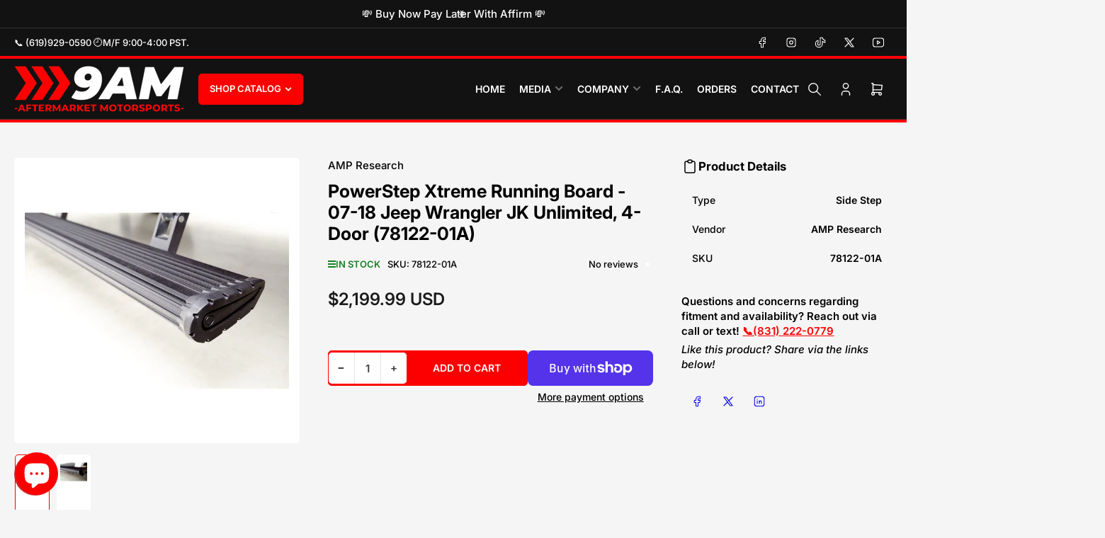

--- FILE ---
content_type: text/html; charset=utf-8
request_url: https://9aftermarket.com/products/powerstep-xtreme-running-board-07-18-jeep-wrangler-jk-unlimited-4-door-78122-01a
body_size: 41076
content:
<!doctype html>
<html
  lang="en"
  
>
  <head>
    <meta charset="utf-8">
    <meta name="viewport" content="width=device-width, initial-scale=1">

    <title>
      PowerStep Xtreme Running Board - 07-18 Jeep Wrangler JK Unlimited, 4-D
 &ndash; 9 Aftermarket Motorsports</title>

    
    <link rel="preconnect" href="//cdn.shopify.com" crossorigin>
    

    
      
      <link rel="preconnect" href="//fonts.shopifycdn.com" crossorigin>
      
    

    
    
      <link
        rel="preload"
        as="font"
        href="//9aftermarket.com/cdn/fonts/inter/inter_n5.d7101d5e168594dd06f56f290dd759fba5431d97.woff2"
        type="font/woff2"
        crossorigin
      >
    
    
      <link
        rel="preload"
        as="font"
        href="//9aftermarket.com/cdn/fonts/inter/inter_n7.02711e6b374660cfc7915d1afc1c204e633421e4.woff2"
        type="font/woff2"
        crossorigin
      >
    
    

    



<style data-shopify>
  @font-face {
  font-family: Inter;
  font-weight: 500;
  font-style: normal;
  font-display: swap;
  src: url("//9aftermarket.com/cdn/fonts/inter/inter_n5.d7101d5e168594dd06f56f290dd759fba5431d97.woff2") format("woff2"),
       url("//9aftermarket.com/cdn/fonts/inter/inter_n5.5332a76bbd27da00474c136abb1ca3cbbf259068.woff") format("woff");
}

  @font-face {
  font-family: Inter;
  font-weight: 700;
  font-style: normal;
  font-display: swap;
  src: url("//9aftermarket.com/cdn/fonts/inter/inter_n7.02711e6b374660cfc7915d1afc1c204e633421e4.woff2") format("woff2"),
       url("//9aftermarket.com/cdn/fonts/inter/inter_n7.6dab87426f6b8813070abd79972ceaf2f8d3b012.woff") format("woff");
}

  @font-face {
  font-family: Inter;
  font-weight: 500;
  font-style: italic;
  font-display: swap;
  src: url("//9aftermarket.com/cdn/fonts/inter/inter_i5.4474f48e6ab2b1e01aa2b6d942dd27fa24f2d99f.woff2") format("woff2"),
       url("//9aftermarket.com/cdn/fonts/inter/inter_i5.493dbd6ee8e49f4ad722ebb68d92f201af2c2f56.woff") format("woff");
}

  @font-face {
  font-family: Inter;
  font-weight: 700;
  font-style: italic;
  font-display: swap;
  src: url("//9aftermarket.com/cdn/fonts/inter/inter_i7.b377bcd4cc0f160622a22d638ae7e2cd9b86ea4c.woff2") format("woff2"),
       url("//9aftermarket.com/cdn/fonts/inter/inter_i7.7c69a6a34e3bb44fcf6f975857e13b9a9b25beb4.woff") format("woff");
}

  @font-face {
  font-family: Inter;
  font-weight: 700;
  font-style: normal;
  font-display: swap;
  src: url("//9aftermarket.com/cdn/fonts/inter/inter_n7.02711e6b374660cfc7915d1afc1c204e633421e4.woff2") format("woff2"),
       url("//9aftermarket.com/cdn/fonts/inter/inter_n7.6dab87426f6b8813070abd79972ceaf2f8d3b012.woff") format("woff");
}

  @font-face {
  font-family: Inter;
  font-weight: 700;
  font-style: normal;
  font-display: swap;
  src: url("//9aftermarket.com/cdn/fonts/inter/inter_n7.02711e6b374660cfc7915d1afc1c204e633421e4.woff2") format("woff2"),
       url("//9aftermarket.com/cdn/fonts/inter/inter_n7.6dab87426f6b8813070abd79972ceaf2f8d3b012.woff") format("woff");
}

  @font-face {
  font-family: Inter;
  font-weight: 700;
  font-style: italic;
  font-display: swap;
  src: url("//9aftermarket.com/cdn/fonts/inter/inter_i7.b377bcd4cc0f160622a22d638ae7e2cd9b86ea4c.woff2") format("woff2"),
       url("//9aftermarket.com/cdn/fonts/inter/inter_i7.7c69a6a34e3bb44fcf6f975857e13b9a9b25beb4.woff") format("woff");
}

  @font-face {
  font-family: Inter;
  font-weight: 700;
  font-style: italic;
  font-display: swap;
  src: url("//9aftermarket.com/cdn/fonts/inter/inter_i7.b377bcd4cc0f160622a22d638ae7e2cd9b86ea4c.woff2") format("woff2"),
       url("//9aftermarket.com/cdn/fonts/inter/inter_i7.7c69a6a34e3bb44fcf6f975857e13b9a9b25beb4.woff") format("woff");
}

@font-face {
  font-family: Inter;
  font-weight: 600;
  font-style: normal;
  font-display: swap;
  src: url("//9aftermarket.com/cdn/fonts/inter/inter_n6.771af0474a71b3797eb38f3487d6fb79d43b6877.woff2") format("woff2"),
       url("//9aftermarket.com/cdn/fonts/inter/inter_n6.88c903d8f9e157d48b73b7777d0642925bcecde7.woff") format("woff");
}

:root {
  	--page-width: 158rem;
  	--spacing-base-1: 2rem;

  	--grid-desktop-horizontal-spacing: 16px;
  	--grid-desktop-vertical-spacing: 16px;
  	--grid-mobile-horizontal-spacing: 10px;
  	--grid-mobile-vertical-spacing: 10px;

  	--border-radius-base: 5px;
  	--buttons-radius: 5px;
  	--inputs-radius: 5px;
  	--inputs-border-width: 1px;
  	--inputs-border-opacity: .2;

  	--color-base-white: #fff;
  	--color-product-review-star: #FFB800;
    --color-button-disabled: #e1e1e1;

  	--color-sale: rgba(252, 0, 1, 1.0);
  	--color-sale-background: #ffb0b0;
  	--color-error: rgba(188, 34, 34, 1.0);
  	--color-error-background: #fcecec;
  	--color-success: rgba(26, 127, 36, 1.0);
  	--color-success-background: #eefcef;
  	--color-warning: rgba(189, 107, 27, 1.0);
  	--color-warning-background: #f8e1cb;
  	--color-preorder: rgba(11, 108, 255, 1.0);
  	--color-preorder-background: #d2e4ff;
  	--color-backorder: rgba(26, 127, 36, 1.0);
  	--color-backorder-background: #b3efb9;
  	--color-price: 27, 27, 27, 1.0;
  	--color-price-discounted: 64, 64, 64, 1.0;
    --color-price-discounted-final: 27 27 27 / 1.0;

  	--font-body-family: Inter, sans-serif;
  	--font-body-style: normal;
  	--font-body-weight: 500;
  	--font-bolder-weight: 600;

  	--font-heading-family: Inter, sans-serif;
  	--font-heading-style: normal;
  	--font-heading-weight: 700;

  	--font-body-scale: 1.0;
  	--font-heading-scale: 1.05;
  	--font-heading-spacing: 0.0em;
  	--font-heading-transform: none;
  	--font-product-price-scale: 1.0;
  	--font-product-price-grid-scale: 1.0;

  	--font-buttons-family: Inter,sans-serif;
  	--font-buttons-transform: uppercase;

  	--font-badges-transform: uppercase;
  }

  
    

    :root,
    .color-background-1 {
      --color-background: 245 245 245 / 1.0;
      --color-background-complementary: 255 255 255 / 1.0;
      --color-foreground: 0 0 0 / 1.0;
      --color-foreground-alt: 0 0 0 / 1.0;
      --color-border: 225 225 225 / 1.0;
      --color-card-border: 0 0 0 / 0.0;
      --color-box-shadow: 225 225 225 / 0.2;
      --color-accent-1: 252 0 1 / 1.0;
      --color-accent-2: 18 18 18 / 1.0;
      --color-button: 252 0 1 / 1.0;
      --color-button-text: 255 255 255 / 1.0;
      --color-secondary-button: 252 0 1 / 1.0;
      --color-secondary-button-text: 255 255 255 / 1.0;
      --color-product-cards-background: 255 255 255 / 1.0;
      --color-product-cards-foreground: 64 64 64 / 1.0;
      --color-product-cards-foreground-alt: 27 27 27 / 1.0;
      --color-product-cards-border: 246 246 246 / 1.0;
      --color-product-cards-price: 27 27 27 / 1.0;
      --color-product-cards-price-discount: 64 64 64 / 1.0;
      --color-product-cards-price-discount-final: 27 27 27 / 1.0;

      --color-inputs-background: 255 255 255 / 1.0;
      --color-inputs-foreground: 64 64 64 / 1.0;
      --color-inputs-border: 225 225 225 / 1.0;
      --color-inputs-box-shadow: 225 225 225 / 0.2;

      --color-aux-background: 255 255 255 / 1.0;
      --color-aux-foreground: 27 27 27 / 1.0;
      --color-aux-border: 225 225 225 / 1.0;
      --color-aux-box-shadow: 225 225 225 / 0.2;
    }

    .color-button-background-1 {
      --color-button: 252 0 1 / 1.0;
      --color-button-text: 255 255 255 / 1.0;
      --color-secondary-button: 252 0 1 / 1.0;
      --color-secondary-button-text: 255 255 255 / 1.0;
    }
  
    

    
    .color-background-2 {
      --color-background: 255 255 255 / 1.0;
      --color-background-complementary: 246 246 246 / 1.0;
      --color-foreground: 0 0 0 / 1.0;
      --color-foreground-alt: 0 0 0 / 1.0;
      --color-border: 225 225 225 / 1.0;
      --color-card-border: 246 246 246 / 1.0;
      --color-box-shadow: 225 225 225 / 0.2;
      --color-accent-1: 252 0 1 / 1.0;
      --color-accent-2: 18 18 18 / 1.0;
      --color-button: 252 0 1 / 1.0;
      --color-button-text: 255 255 255 / 1.0;
      --color-secondary-button: 18 18 18 / 1.0;
      --color-secondary-button-text: 255 255 255 / 1.0;
      --color-product-cards-background: 255 255 255 / 1.0;
      --color-product-cards-foreground: 64 64 64 / 1.0;
      --color-product-cards-foreground-alt: 27 27 27 / 1.0;
      --color-product-cards-border: 246 246 246 / 1.0;
      --color-product-cards-price: 27 27 27 / 1.0;
      --color-product-cards-price-discount: 64 64 64 / 1.0;
      --color-product-cards-price-discount-final: 27 27 27 / 1.0;

      --color-inputs-background: 255 255 255 / 1.0;
      --color-inputs-foreground: 64 64 64 / 1.0;
      --color-inputs-border: 225 225 225 / 1.0;
      --color-inputs-box-shadow: 225 225 225 / 0.2;

      --color-aux-background: 255 255 255 / 1.0;
      --color-aux-foreground: 27 27 27 / 1.0;
      --color-aux-border: 225 225 225 / 1.0;
      --color-aux-box-shadow: 225 225 225 / 0.2;
    }

    .color-button-background-2 {
      --color-button: 252 0 1 / 1.0;
      --color-button-text: 255 255 255 / 1.0;
      --color-secondary-button: 18 18 18 / 1.0;
      --color-secondary-button-text: 255 255 255 / 1.0;
    }
  
    

    
    .color-accent-1 {
      --color-background: 252 0 1 / 1.0;
      --color-background-complementary: 255 255 255 / 0.13;
      --color-foreground: 255 255 255 / 1.0;
      --color-foreground-alt: 255 255 255 / 1.0;
      --color-border: 255 255 255 / 0.07;
      --color-card-border: 255 255 255 / 0.13;
      --color-box-shadow: 255 255 255 / 0.2;
      --color-accent-1: 255 255 255 / 1.0;
      --color-accent-2: 18 18 18 / 1.0;
      --color-button: 18 18 18 / 1.0;
      --color-button-text: 255 255 255 / 1.0;
      --color-secondary-button: 242 242 242 / 1.0;
      --color-secondary-button-text: 18 18 18 / 1.0;
      --color-product-cards-background: 255 255 255 / 1.0;
      --color-product-cards-foreground: 64 64 64 / 1.0;
      --color-product-cards-foreground-alt: 27 27 27 / 1.0;
      --color-product-cards-border: 246 246 246 / 1.0;
      --color-product-cards-price: 27 27 27 / 1.0;
      --color-product-cards-price-discount: 64 64 64 / 1.0;
      --color-product-cards-price-discount-final: 27 27 27 / 1.0;

      --color-inputs-background: 255 255 255 / 1.0;
      --color-inputs-foreground: 64 64 64 / 1.0;
      --color-inputs-border: 225 225 225 / 1.0;
      --color-inputs-box-shadow: 225 225 225 / 0.2;

      --color-aux-background: 255 255 255 / 1.0;
      --color-aux-foreground: 27 27 27 / 1.0;
      --color-aux-border: 225 225 225 / 1.0;
      --color-aux-box-shadow: 225 225 225 / 0.2;
    }

    .color-button-accent-1 {
      --color-button: 18 18 18 / 1.0;
      --color-button-text: 255 255 255 / 1.0;
      --color-secondary-button: 242 242 242 / 1.0;
      --color-secondary-button-text: 18 18 18 / 1.0;
    }
  
    

    
    .color-accent-2 {
      --color-background: 18 18 18 / 1.0;
      --color-background-complementary: 255 255 255 / 0.13;
      --color-foreground: 255 255 255 / 1.0;
      --color-foreground-alt: 255 255 255 / 1.0;
      --color-border: 255 255 255 / 0.13;
      --color-card-border: 255 255 255 / 0.13;
      --color-box-shadow: 255 255 255 / 0.2;
      --color-accent-1: 255 255 255 / 1.0;
      --color-accent-2: 252 0 1 / 1.0;
      --color-button: 252 0 1 / 1.0;
      --color-button-text: 255 255 255 / 1.0;
      --color-secondary-button: 242 242 242 / 1.0;
      --color-secondary-button-text: 18 18 18 / 1.0;
      --color-product-cards-background: 255 255 255 / 1.0;
      --color-product-cards-foreground: 64 64 64 / 1.0;
      --color-product-cards-foreground-alt: 27 27 27 / 1.0;
      --color-product-cards-border: 246 246 246 / 1.0;
      --color-product-cards-price: 27 27 27 / 1.0;
      --color-product-cards-price-discount: 64 64 64 / 1.0;
      --color-product-cards-price-discount-final: 27 27 27 / 1.0;

      --color-inputs-background: 255 255 255 / 1.0;
      --color-inputs-foreground: 64 64 64 / 1.0;
      --color-inputs-border: 225 225 225 / 1.0;
      --color-inputs-box-shadow: 225 225 225 / 0.2;

      --color-aux-background: 255 255 255 / 1.0;
      --color-aux-foreground: 27 27 27 / 1.0;
      --color-aux-border: 225 225 225 / 1.0;
      --color-aux-box-shadow: 225 225 225 / 0.2;
    }

    .color-button-accent-2 {
      --color-button: 252 0 1 / 1.0;
      --color-button-text: 255 255 255 / 1.0;
      --color-secondary-button: 242 242 242 / 1.0;
      --color-secondary-button-text: 18 18 18 / 1.0;
    }
  
    

    
    .color-accent-3 {
      --color-background: 16 22 51 / 1.0;
      --color-background-complementary: 255 255 255 / 0.13;
      --color-foreground: 255 255 255 / 1.0;
      --color-foreground-alt: 255 255 255 / 1.0;
      --color-border: 255 255 255 / 0.1;
      --color-card-border: 255 255 255 / 0.1;
      --color-box-shadow: 255 255 255 / 0.2;
      --color-accent-1: 255 255 255 / 1.0;
      --color-accent-2: 206 51 60 / 1.0;
      --color-button: 206 51 60 / 1.0;
      --color-button-text: 255 255 255 / 1.0;
      --color-secondary-button: 242 242 242 / 1.0;
      --color-secondary-button-text: 16 22 51 / 1.0;
      --color-product-cards-background: 255 255 255 / 1.0;
      --color-product-cards-foreground: 64 64 64 / 1.0;
      --color-product-cards-foreground-alt: 27 27 27 / 1.0;
      --color-product-cards-border: 246 246 246 / 1.0;
      --color-product-cards-price: 27 27 27 / 1.0;
      --color-product-cards-price-discount: 64 64 64 / 1.0;
      --color-product-cards-price-discount-final: 27 27 27 / 1.0;

      --color-inputs-background: 255 255 255 / 1.0;
      --color-inputs-foreground: 64 64 64 / 1.0;
      --color-inputs-border: 225 225 225 / 1.0;
      --color-inputs-box-shadow: 225 225 225 / 0.2;

      --color-aux-background: 255 255 255 / 1.0;
      --color-aux-foreground: 27 27 27 / 1.0;
      --color-aux-border: 225 225 225 / 1.0;
      --color-aux-box-shadow: 225 225 225 / 0.2;
    }

    .color-button-accent-3 {
      --color-button: 206 51 60 / 1.0;
      --color-button-text: 255 255 255 / 1.0;
      --color-secondary-button: 242 242 242 / 1.0;
      --color-secondary-button-text: 16 22 51 / 1.0;
    }
  

  body, .color-background-1, .color-background-2, .color-accent-1, .color-accent-2, .color-accent-3 {
    color: rgba(var(--color-foreground));
    background-color: rgba(var(--color-background));
  }

  .background-complementary {
    background-color: rgb(var(--color-background-complementary));
  }
</style>


    <style>
      html {
        box-sizing: border-box;
        -ms-overflow-style: scrollbar;
        -webkit-tap-highlight-color: rgba(0, 0, 0, 0);
        height: 100%;
        font-size: calc(var(--font-body-scale) * 62.5%);
        scroll-behavior: smooth;
        line-height: 1.15;
        -webkit-text-size-adjust: 100%;
      }

      * {
        box-sizing: inherit;
      }

      *::before,
      *::after {
        box-sizing: inherit;
      }

      .drawer {
        position: fixed;
        top: 0;
        inset-inline-end: 0;
        height: 100dvh;
        width: 85vw;
        max-width: 40rem;
        transform: translateX(calc(100% + 5rem));
      }

      [dir='rtl'] .drawer {
        transform: translateX(calc(-100% - 5rem));
      }

      .dropdown-list-wrap {
        visibility: hidden;
        opacity: 0;
      }

      .breadcrumb {
        display: none;
      }

      @media (min-width: 990px) {
        .breadcrumb {
          display: block;
        }
      }

      slideshow-component {
        display: block;
        height: auto;
        overflow: visible;
        position: relative;
      }

      .slideshow {
        position: relative;
        display: block;
        overflow: hidden;
        z-index: 1;
      }

      .slideshow-slide {
        position: relative;
        width: 100%;
        display: block;
        flex: none;
      }
    </style>

    <link href="//9aftermarket.com/cdn/shop/t/24/assets/base.css?v=98788371661370843941761684142" rel="stylesheet" type="text/css" media="all" />

    <script src="//9aftermarket.com/cdn/shop/t/24/assets/pubsub.js?v=175911274419743173511761684142" defer="defer"></script>
    <script src="//9aftermarket.com/cdn/shop/t/24/assets/scripts.js?v=156546883111368399691761684141" defer="defer"></script>

    <script>window.performance && window.performance.mark && window.performance.mark('shopify.content_for_header.start');</script><meta name="facebook-domain-verification" content="aapmddfuh2xk0fnacb8gzyuwc8bz6g">
<meta name="google-site-verification" content="LqeygOkSv-Ym3PpN3wKOEX0pgJx_LfPmKtQqfr59lj8">
<meta id="shopify-digital-wallet" name="shopify-digital-wallet" content="/77094158611/digital_wallets/dialog">
<meta name="shopify-checkout-api-token" content="e0d0af9335bdd167bccca0616e60a025">
<meta id="in-context-paypal-metadata" data-shop-id="77094158611" data-venmo-supported="false" data-environment="production" data-locale="en_US" data-paypal-v4="true" data-currency="USD">
<link rel="alternate" type="application/json+oembed" href="https://9aftermarket.com/products/powerstep-xtreme-running-board-07-18-jeep-wrangler-jk-unlimited-4-door-78122-01a.oembed">
<script async="async" src="/checkouts/internal/preloads.js?locale=en-US"></script>
<link rel="preconnect" href="https://shop.app" crossorigin="anonymous">
<script async="async" src="https://shop.app/checkouts/internal/preloads.js?locale=en-US&shop_id=77094158611" crossorigin="anonymous"></script>
<script id="apple-pay-shop-capabilities" type="application/json">{"shopId":77094158611,"countryCode":"US","currencyCode":"USD","merchantCapabilities":["supports3DS"],"merchantId":"gid:\/\/shopify\/Shop\/77094158611","merchantName":"9 Aftermarket Motorsports","requiredBillingContactFields":["postalAddress","email","phone"],"requiredShippingContactFields":["postalAddress","email","phone"],"shippingType":"shipping","supportedNetworks":["visa","masterCard","amex","discover","elo","jcb"],"total":{"type":"pending","label":"9 Aftermarket Motorsports","amount":"1.00"},"shopifyPaymentsEnabled":true,"supportsSubscriptions":true}</script>
<script id="shopify-features" type="application/json">{"accessToken":"e0d0af9335bdd167bccca0616e60a025","betas":["rich-media-storefront-analytics"],"domain":"9aftermarket.com","predictiveSearch":true,"shopId":77094158611,"locale":"en"}</script>
<script>var Shopify = Shopify || {};
Shopify.shop = "5a67a3-2.myshopify.com";
Shopify.locale = "en";
Shopify.currency = {"active":"USD","rate":"1.0"};
Shopify.country = "US";
Shopify.theme = {"name":"Updated copy of Updated copy of Updated copy of...","id":181811609875,"schema_name":"Maranello","schema_version":"5.2.0","theme_store_id":2186,"role":"main"};
Shopify.theme.handle = "null";
Shopify.theme.style = {"id":null,"handle":null};
Shopify.cdnHost = "9aftermarket.com/cdn";
Shopify.routes = Shopify.routes || {};
Shopify.routes.root = "/";</script>
<script type="module">!function(o){(o.Shopify=o.Shopify||{}).modules=!0}(window);</script>
<script>!function(o){function n(){var o=[];function n(){o.push(Array.prototype.slice.apply(arguments))}return n.q=o,n}var t=o.Shopify=o.Shopify||{};t.loadFeatures=n(),t.autoloadFeatures=n()}(window);</script>
<script>
  window.ShopifyPay = window.ShopifyPay || {};
  window.ShopifyPay.apiHost = "shop.app\/pay";
  window.ShopifyPay.redirectState = null;
</script>
<script id="shop-js-analytics" type="application/json">{"pageType":"product"}</script>
<script defer="defer" async type="module" src="//9aftermarket.com/cdn/shopifycloud/shop-js/modules/v2/client.init-shop-cart-sync_Bc8-qrdt.en.esm.js"></script>
<script defer="defer" async type="module" src="//9aftermarket.com/cdn/shopifycloud/shop-js/modules/v2/chunk.common_CmNk3qlo.esm.js"></script>
<script type="module">
  await import("//9aftermarket.com/cdn/shopifycloud/shop-js/modules/v2/client.init-shop-cart-sync_Bc8-qrdt.en.esm.js");
await import("//9aftermarket.com/cdn/shopifycloud/shop-js/modules/v2/chunk.common_CmNk3qlo.esm.js");

  window.Shopify.SignInWithShop?.initShopCartSync?.({"fedCMEnabled":true,"windoidEnabled":true});

</script>
<script defer="defer" async type="module" src="//9aftermarket.com/cdn/shopifycloud/shop-js/modules/v2/client.payment-terms_Bl_bs7GP.en.esm.js"></script>
<script defer="defer" async type="module" src="//9aftermarket.com/cdn/shopifycloud/shop-js/modules/v2/chunk.common_CmNk3qlo.esm.js"></script>
<script defer="defer" async type="module" src="//9aftermarket.com/cdn/shopifycloud/shop-js/modules/v2/chunk.modal_CvhjeixQ.esm.js"></script>
<script type="module">
  await import("//9aftermarket.com/cdn/shopifycloud/shop-js/modules/v2/client.payment-terms_Bl_bs7GP.en.esm.js");
await import("//9aftermarket.com/cdn/shopifycloud/shop-js/modules/v2/chunk.common_CmNk3qlo.esm.js");
await import("//9aftermarket.com/cdn/shopifycloud/shop-js/modules/v2/chunk.modal_CvhjeixQ.esm.js");

  
</script>
<script>
  window.Shopify = window.Shopify || {};
  if (!window.Shopify.featureAssets) window.Shopify.featureAssets = {};
  window.Shopify.featureAssets['shop-js'] = {"shop-cart-sync":["modules/v2/client.shop-cart-sync_DOpY4EW0.en.esm.js","modules/v2/chunk.common_CmNk3qlo.esm.js"],"shop-button":["modules/v2/client.shop-button_CI-s0xGZ.en.esm.js","modules/v2/chunk.common_CmNk3qlo.esm.js"],"init-fed-cm":["modules/v2/client.init-fed-cm_D2vsy40D.en.esm.js","modules/v2/chunk.common_CmNk3qlo.esm.js"],"init-windoid":["modules/v2/client.init-windoid_CXNAd0Cm.en.esm.js","modules/v2/chunk.common_CmNk3qlo.esm.js"],"shop-toast-manager":["modules/v2/client.shop-toast-manager_Cx0C6may.en.esm.js","modules/v2/chunk.common_CmNk3qlo.esm.js"],"shop-cash-offers":["modules/v2/client.shop-cash-offers_CL9Nay2h.en.esm.js","modules/v2/chunk.common_CmNk3qlo.esm.js","modules/v2/chunk.modal_CvhjeixQ.esm.js"],"avatar":["modules/v2/client.avatar_BTnouDA3.en.esm.js"],"init-shop-email-lookup-coordinator":["modules/v2/client.init-shop-email-lookup-coordinator_B9mmbKi4.en.esm.js","modules/v2/chunk.common_CmNk3qlo.esm.js"],"init-shop-cart-sync":["modules/v2/client.init-shop-cart-sync_Bc8-qrdt.en.esm.js","modules/v2/chunk.common_CmNk3qlo.esm.js"],"pay-button":["modules/v2/client.pay-button_Bhm3077V.en.esm.js","modules/v2/chunk.common_CmNk3qlo.esm.js"],"init-customer-accounts-sign-up":["modules/v2/client.init-customer-accounts-sign-up_C7zhr03q.en.esm.js","modules/v2/client.shop-login-button_BbMx65lK.en.esm.js","modules/v2/chunk.common_CmNk3qlo.esm.js","modules/v2/chunk.modal_CvhjeixQ.esm.js"],"init-shop-for-new-customer-accounts":["modules/v2/client.init-shop-for-new-customer-accounts_rLbLSDTe.en.esm.js","modules/v2/client.shop-login-button_BbMx65lK.en.esm.js","modules/v2/chunk.common_CmNk3qlo.esm.js","modules/v2/chunk.modal_CvhjeixQ.esm.js"],"checkout-modal":["modules/v2/client.checkout-modal_Fp9GouFF.en.esm.js","modules/v2/chunk.common_CmNk3qlo.esm.js","modules/v2/chunk.modal_CvhjeixQ.esm.js"],"init-customer-accounts":["modules/v2/client.init-customer-accounts_DkVf8Jdu.en.esm.js","modules/v2/client.shop-login-button_BbMx65lK.en.esm.js","modules/v2/chunk.common_CmNk3qlo.esm.js","modules/v2/chunk.modal_CvhjeixQ.esm.js"],"shop-login-button":["modules/v2/client.shop-login-button_BbMx65lK.en.esm.js","modules/v2/chunk.common_CmNk3qlo.esm.js","modules/v2/chunk.modal_CvhjeixQ.esm.js"],"shop-login":["modules/v2/client.shop-login_B9KWmZaW.en.esm.js","modules/v2/chunk.common_CmNk3qlo.esm.js","modules/v2/chunk.modal_CvhjeixQ.esm.js"],"shop-follow-button":["modules/v2/client.shop-follow-button_B-omSWeu.en.esm.js","modules/v2/chunk.common_CmNk3qlo.esm.js","modules/v2/chunk.modal_CvhjeixQ.esm.js"],"lead-capture":["modules/v2/client.lead-capture_DZQFWrYz.en.esm.js","modules/v2/chunk.common_CmNk3qlo.esm.js","modules/v2/chunk.modal_CvhjeixQ.esm.js"],"payment-terms":["modules/v2/client.payment-terms_Bl_bs7GP.en.esm.js","modules/v2/chunk.common_CmNk3qlo.esm.js","modules/v2/chunk.modal_CvhjeixQ.esm.js"]};
</script>
<script>(function() {
  var isLoaded = false;
  function asyncLoad() {
    if (isLoaded) return;
    isLoaded = true;
    var urls = ["https:\/\/worldphoneize.app\/js\/v1.js?shop=5a67a3-2.myshopify.com","https:\/\/cdn.one.store\/javascript\/dist\/1.0\/jcr-widget.js?account_id=shopify:5a67a3-2.myshopify.com\u0026shop=5a67a3-2.myshopify.com","https:\/\/d1639lhkj5l89m.cloudfront.net\/js\/storefront\/uppromote.js?shop=5a67a3-2.myshopify.com"];
    for (var i = 0; i < urls.length; i++) {
      var s = document.createElement('script');
      s.type = 'text/javascript';
      s.async = true;
      s.src = urls[i];
      var x = document.getElementsByTagName('script')[0];
      x.parentNode.insertBefore(s, x);
    }
  };
  if(window.attachEvent) {
    window.attachEvent('onload', asyncLoad);
  } else {
    window.addEventListener('load', asyncLoad, false);
  }
})();</script>
<script id="__st">var __st={"a":77094158611,"offset":-28800,"reqid":"2db8b130-1d0d-4fd8-9bcc-6f78742714f2-1762157621","pageurl":"9aftermarket.com\/products\/powerstep-xtreme-running-board-07-18-jeep-wrangler-jk-unlimited-4-door-78122-01a","u":"60cba09891a2","p":"product","rtyp":"product","rid":8769904181523};</script>
<script>window.ShopifyPaypalV4VisibilityTracking = true;</script>
<script id="captcha-bootstrap">!function(){'use strict';const t='contact',e='account',n='new_comment',o=[[t,t],['blogs',n],['comments',n],[t,'customer']],c=[[e,'customer_login'],[e,'guest_login'],[e,'recover_customer_password'],[e,'create_customer']],r=t=>t.map((([t,e])=>`form[action*='/${t}']:not([data-nocaptcha='true']) input[name='form_type'][value='${e}']`)).join(','),a=t=>()=>t?[...document.querySelectorAll(t)].map((t=>t.form)):[];function s(){const t=[...o],e=r(t);return a(e)}const i='password',u='form_key',d=['recaptcha-v3-token','g-recaptcha-response','h-captcha-response',i],f=()=>{try{return window.sessionStorage}catch{return}},m='__shopify_v',_=t=>t.elements[u];function p(t,e,n=!1){try{const o=window.sessionStorage,c=JSON.parse(o.getItem(e)),{data:r}=function(t){const{data:e,action:n}=t;return t[m]||n?{data:e,action:n}:{data:t,action:n}}(c);for(const[e,n]of Object.entries(r))t.elements[e]&&(t.elements[e].value=n);n&&o.removeItem(e)}catch(o){console.error('form repopulation failed',{error:o})}}const l='form_type',E='cptcha';function T(t){t.dataset[E]=!0}const w=window,h=w.document,L='Shopify',v='ce_forms',y='captcha';let A=!1;((t,e)=>{const n=(g='f06e6c50-85a8-45c8-87d0-21a2b65856fe',I='https://cdn.shopify.com/shopifycloud/storefront-forms-hcaptcha/ce_storefront_forms_captcha_hcaptcha.v1.5.2.iife.js',D={infoText:'Protected by hCaptcha',privacyText:'Privacy',termsText:'Terms'},(t,e,n)=>{const o=w[L][v],c=o.bindForm;if(c)return c(t,g,e,D).then(n);var r;o.q.push([[t,g,e,D],n]),r=I,A||(h.body.append(Object.assign(h.createElement('script'),{id:'captcha-provider',async:!0,src:r})),A=!0)});var g,I,D;w[L]=w[L]||{},w[L][v]=w[L][v]||{},w[L][v].q=[],w[L][y]=w[L][y]||{},w[L][y].protect=function(t,e){n(t,void 0,e),T(t)},Object.freeze(w[L][y]),function(t,e,n,w,h,L){const[v,y,A,g]=function(t,e,n){const i=e?o:[],u=t?c:[],d=[...i,...u],f=r(d),m=r(i),_=r(d.filter((([t,e])=>n.includes(e))));return[a(f),a(m),a(_),s()]}(w,h,L),I=t=>{const e=t.target;return e instanceof HTMLFormElement?e:e&&e.form},D=t=>v().includes(t);t.addEventListener('submit',(t=>{const e=I(t);if(!e)return;const n=D(e)&&!e.dataset.hcaptchaBound&&!e.dataset.recaptchaBound,o=_(e),c=g().includes(e)&&(!o||!o.value);(n||c)&&t.preventDefault(),c&&!n&&(function(t){try{if(!f())return;!function(t){const e=f();if(!e)return;const n=_(t);if(!n)return;const o=n.value;o&&e.removeItem(o)}(t);const e=Array.from(Array(32),(()=>Math.random().toString(36)[2])).join('');!function(t,e){_(t)||t.append(Object.assign(document.createElement('input'),{type:'hidden',name:u})),t.elements[u].value=e}(t,e),function(t,e){const n=f();if(!n)return;const o=[...t.querySelectorAll(`input[type='${i}']`)].map((({name:t})=>t)),c=[...d,...o],r={};for(const[a,s]of new FormData(t).entries())c.includes(a)||(r[a]=s);n.setItem(e,JSON.stringify({[m]:1,action:t.action,data:r}))}(t,e)}catch(e){console.error('failed to persist form',e)}}(e),e.submit())}));const S=(t,e)=>{t&&!t.dataset[E]&&(n(t,e.some((e=>e===t))),T(t))};for(const o of['focusin','change'])t.addEventListener(o,(t=>{const e=I(t);D(e)&&S(e,y())}));const B=e.get('form_key'),M=e.get(l),P=B&&M;t.addEventListener('DOMContentLoaded',(()=>{const t=y();if(P)for(const e of t)e.elements[l].value===M&&p(e,B);[...new Set([...A(),...v().filter((t=>'true'===t.dataset.shopifyCaptcha))])].forEach((e=>S(e,t)))}))}(h,new URLSearchParams(w.location.search),n,t,e,['guest_login'])})(!0,!0)}();</script>
<script integrity="sha256-52AcMU7V7pcBOXWImdc/TAGTFKeNjmkeM1Pvks/DTgc=" data-source-attribution="shopify.loadfeatures" defer="defer" src="//9aftermarket.com/cdn/shopifycloud/storefront/assets/storefront/load_feature-81c60534.js" crossorigin="anonymous"></script>
<script crossorigin="anonymous" defer="defer" src="//9aftermarket.com/cdn/shopifycloud/storefront/assets/shopify_pay/storefront-65b4c6d7.js?v=20250812"></script>
<script data-source-attribution="shopify.dynamic_checkout.dynamic.init">var Shopify=Shopify||{};Shopify.PaymentButton=Shopify.PaymentButton||{isStorefrontPortableWallets:!0,init:function(){window.Shopify.PaymentButton.init=function(){};var t=document.createElement("script");t.src="https://9aftermarket.com/cdn/shopifycloud/portable-wallets/latest/portable-wallets.en.js",t.type="module",document.head.appendChild(t)}};
</script>
<script data-source-attribution="shopify.dynamic_checkout.buyer_consent">
  function portableWalletsHideBuyerConsent(e){var t=document.getElementById("shopify-buyer-consent"),n=document.getElementById("shopify-subscription-policy-button");t&&n&&(t.classList.add("hidden"),t.setAttribute("aria-hidden","true"),n.removeEventListener("click",e))}function portableWalletsShowBuyerConsent(e){var t=document.getElementById("shopify-buyer-consent"),n=document.getElementById("shopify-subscription-policy-button");t&&n&&(t.classList.remove("hidden"),t.removeAttribute("aria-hidden"),n.addEventListener("click",e))}window.Shopify?.PaymentButton&&(window.Shopify.PaymentButton.hideBuyerConsent=portableWalletsHideBuyerConsent,window.Shopify.PaymentButton.showBuyerConsent=portableWalletsShowBuyerConsent);
</script>
<script>
  function portableWalletsCleanup(e){e&&e.src&&console.error("Failed to load portable wallets script "+e.src);var t=document.querySelectorAll("shopify-accelerated-checkout .shopify-payment-button__skeleton, shopify-accelerated-checkout-cart .wallet-cart-button__skeleton"),e=document.getElementById("shopify-buyer-consent");for(let e=0;e<t.length;e++)t[e].remove();e&&e.remove()}function portableWalletsNotLoadedAsModule(e){e instanceof ErrorEvent&&"string"==typeof e.message&&e.message.includes("import.meta")&&"string"==typeof e.filename&&e.filename.includes("portable-wallets")&&(window.removeEventListener("error",portableWalletsNotLoadedAsModule),window.Shopify.PaymentButton.failedToLoad=e,"loading"===document.readyState?document.addEventListener("DOMContentLoaded",window.Shopify.PaymentButton.init):window.Shopify.PaymentButton.init())}window.addEventListener("error",portableWalletsNotLoadedAsModule);
</script>

<script type="module" src="https://9aftermarket.com/cdn/shopifycloud/portable-wallets/latest/portable-wallets.en.js" onError="portableWalletsCleanup(this)" crossorigin="anonymous"></script>
<script nomodule>
  document.addEventListener("DOMContentLoaded", portableWalletsCleanup);
</script>

<link id="shopify-accelerated-checkout-styles" rel="stylesheet" media="screen" href="https://9aftermarket.com/cdn/shopifycloud/portable-wallets/latest/accelerated-checkout-backwards-compat.css" crossorigin="anonymous">
<style id="shopify-accelerated-checkout-cart">
        #shopify-buyer-consent {
  margin-top: 1em;
  display: inline-block;
  width: 100%;
}

#shopify-buyer-consent.hidden {
  display: none;
}

#shopify-subscription-policy-button {
  background: none;
  border: none;
  padding: 0;
  text-decoration: underline;
  font-size: inherit;
  cursor: pointer;
}

#shopify-subscription-policy-button::before {
  box-shadow: none;
}

      </style>

<script>window.performance && window.performance.mark && window.performance.mark('shopify.content_for_header.end');</script>

    <script>
      if (Shopify.designMode) {
        document.documentElement.classList.add('shopify-design-mode');
      }
    </script>
      <meta name="description" content="Designed and built right here in the USA, the AMP Research PowerStep Xtreme is the perfect solution for your lifted truck. Gone are the days when you or your passenger struggle to climb into your truck. The PowerStep Xtreme is designed for the harshest conditions featuring dual motors and a more aggressive design for e">
    
    <link rel="canonical" href="https://9aftermarket.com/products/powerstep-xtreme-running-board-07-18-jeep-wrangler-jk-unlimited-4-door-78122-01a">
    


<meta property="og:site_name" content="9 Aftermarket Motorsports">
<meta property="og:url" content="https://9aftermarket.com/products/powerstep-xtreme-running-board-07-18-jeep-wrangler-jk-unlimited-4-door-78122-01a">
<meta property="og:title" content="PowerStep Xtreme Running Board - 07-18 Jeep Wrangler JK Unlimited, 4-D">
<meta property="og:type" content="product">
<meta property="og:description" content="Designed and built right here in the USA, the AMP Research PowerStep Xtreme is the perfect solution for your lifted truck. Gone are the days when you or your passenger struggle to climb into your truck. The PowerStep Xtreme is designed for the harshest conditions featuring dual motors and a more aggressive design for e"><meta property="og:image" content="http://9aftermarket.com/cdn/shop/files/AmpResearchPowerStepExtreme_9c8f0a1a-1d80-4a08-9eec-18ee940682f7.jpg?v=1695418276">
  <meta property="og:image:secure_url" content="https://9aftermarket.com/cdn/shop/files/AmpResearchPowerStepExtreme_9c8f0a1a-1d80-4a08-9eec-18ee940682f7.jpg?v=1695418276">
  <meta property="og:image:width" content="800">
  <meta property="og:image:height" content="800"><meta
    property="og:price:amount"
    content="2,199.99"
  >
  <meta property="og:price:currency" content="USD"><meta
    name="twitter:site"
    content="@https://x.com/9Aftermarket"
  ><meta name="twitter:card" content="summary_large_image">
<meta name="twitter:title" content="PowerStep Xtreme Running Board - 07-18 Jeep Wrangler JK Unlimited, 4-D">
<meta name="twitter:description" content="Designed and built right here in the USA, the AMP Research PowerStep Xtreme is the perfect solution for your lifted truck. Gone are the days when you or your passenger struggle to climb into your truck. The PowerStep Xtreme is designed for the harshest conditions featuring dual motors and a more aggressive design for e">

    
      <link
        rel="icon"
        type="image/png"
        href="//9aftermarket.com/cdn/shop/files/9_Aftermarket_Motorsports_9AM_Arrows.jpg?crop=center&height=32&v=1694908313&width=32"
      >
    
  <!-- BEGIN app block: shopify://apps/pagefly-page-builder/blocks/app-embed/83e179f7-59a0-4589-8c66-c0dddf959200 -->

<!-- BEGIN app snippet: pagefly-cro-ab-testing-main -->







<script>
  ;(function () {
    const url = new URL(window.location)
    const viewParam = url.searchParams.get('view')
    if (viewParam && viewParam.includes('variant-pf-')) {
      url.searchParams.set('pf_v', viewParam)
      url.searchParams.delete('view')
      window.history.replaceState({}, '', url)
    }
  })()
</script>



<script type='module'>
  
  window.PAGEFLY_CRO = window.PAGEFLY_CRO || {}

  window.PAGEFLY_CRO['data_debug'] = {
    original_template_suffix: "all_products",
    allow_ab_test: false,
    ab_test_start_time: 0,
    ab_test_end_time: 0,
    today_date_time: 1762157621000,
  }
  window.PAGEFLY_CRO['GA4'] = { enabled: false}
</script>

<!-- END app snippet -->








  <script src='https://cdn.shopify.com/extensions/019a1f6a-7dea-7adc-a637-5229477c914e/pagefly-192/assets/pagefly-helper.js' defer='defer'></script>

  <script src='https://cdn.shopify.com/extensions/019a1f6a-7dea-7adc-a637-5229477c914e/pagefly-192/assets/pagefly-general-helper.js' defer='defer'></script>

  <script src='https://cdn.shopify.com/extensions/019a1f6a-7dea-7adc-a637-5229477c914e/pagefly-192/assets/pagefly-snap-slider.js' defer='defer'></script>

  <script src='https://cdn.shopify.com/extensions/019a1f6a-7dea-7adc-a637-5229477c914e/pagefly-192/assets/pagefly-slideshow-v3.js' defer='defer'></script>

  <script src='https://cdn.shopify.com/extensions/019a1f6a-7dea-7adc-a637-5229477c914e/pagefly-192/assets/pagefly-slideshow-v4.js' defer='defer'></script>

  <script src='https://cdn.shopify.com/extensions/019a1f6a-7dea-7adc-a637-5229477c914e/pagefly-192/assets/pagefly-glider.js' defer='defer'></script>

  <script src='https://cdn.shopify.com/extensions/019a1f6a-7dea-7adc-a637-5229477c914e/pagefly-192/assets/pagefly-slideshow-v1-v2.js' defer='defer'></script>

  <script src='https://cdn.shopify.com/extensions/019a1f6a-7dea-7adc-a637-5229477c914e/pagefly-192/assets/pagefly-product-media.js' defer='defer'></script>

  <script src='https://cdn.shopify.com/extensions/019a1f6a-7dea-7adc-a637-5229477c914e/pagefly-192/assets/pagefly-product.js' defer='defer'></script>


<script id='pagefly-helper-data' type='application/json'>
  {
    "page_optimization": {
      "assets_prefetching": false
    },
    "elements_asset_mapper": {
      "Accordion": "https://cdn.shopify.com/extensions/019a1f6a-7dea-7adc-a637-5229477c914e/pagefly-192/assets/pagefly-accordion.js",
      "Accordion3": "https://cdn.shopify.com/extensions/019a1f6a-7dea-7adc-a637-5229477c914e/pagefly-192/assets/pagefly-accordion3.js",
      "CountDown": "https://cdn.shopify.com/extensions/019a1f6a-7dea-7adc-a637-5229477c914e/pagefly-192/assets/pagefly-countdown.js",
      "GMap1": "https://cdn.shopify.com/extensions/019a1f6a-7dea-7adc-a637-5229477c914e/pagefly-192/assets/pagefly-gmap.js",
      "GMap2": "https://cdn.shopify.com/extensions/019a1f6a-7dea-7adc-a637-5229477c914e/pagefly-192/assets/pagefly-gmap.js",
      "GMapBasicV2": "https://cdn.shopify.com/extensions/019a1f6a-7dea-7adc-a637-5229477c914e/pagefly-192/assets/pagefly-gmap.js",
      "GMapAdvancedV2": "https://cdn.shopify.com/extensions/019a1f6a-7dea-7adc-a637-5229477c914e/pagefly-192/assets/pagefly-gmap.js",
      "HTML.Video": "https://cdn.shopify.com/extensions/019a1f6a-7dea-7adc-a637-5229477c914e/pagefly-192/assets/pagefly-htmlvideo.js",
      "HTML.Video2": "https://cdn.shopify.com/extensions/019a1f6a-7dea-7adc-a637-5229477c914e/pagefly-192/assets/pagefly-htmlvideo2.js",
      "HTML.Video3": "https://cdn.shopify.com/extensions/019a1f6a-7dea-7adc-a637-5229477c914e/pagefly-192/assets/pagefly-htmlvideo2.js",
      "BackgroundVideo": "https://cdn.shopify.com/extensions/019a1f6a-7dea-7adc-a637-5229477c914e/pagefly-192/assets/pagefly-htmlvideo2.js",
      "Instagram": "https://cdn.shopify.com/extensions/019a1f6a-7dea-7adc-a637-5229477c914e/pagefly-192/assets/pagefly-instagram.js",
      "Instagram2": "https://cdn.shopify.com/extensions/019a1f6a-7dea-7adc-a637-5229477c914e/pagefly-192/assets/pagefly-instagram.js",
      "Insta3": "https://cdn.shopify.com/extensions/019a1f6a-7dea-7adc-a637-5229477c914e/pagefly-192/assets/pagefly-instagram3.js",
      "Tabs": "https://cdn.shopify.com/extensions/019a1f6a-7dea-7adc-a637-5229477c914e/pagefly-192/assets/pagefly-tab.js",
      "Tabs3": "https://cdn.shopify.com/extensions/019a1f6a-7dea-7adc-a637-5229477c914e/pagefly-192/assets/pagefly-tab3.js",
      "ProductBox": "https://cdn.shopify.com/extensions/019a1f6a-7dea-7adc-a637-5229477c914e/pagefly-192/assets/pagefly-cart.js",
      "FBPageBox2": "https://cdn.shopify.com/extensions/019a1f6a-7dea-7adc-a637-5229477c914e/pagefly-192/assets/pagefly-facebook.js",
      "FBLikeButton2": "https://cdn.shopify.com/extensions/019a1f6a-7dea-7adc-a637-5229477c914e/pagefly-192/assets/pagefly-facebook.js",
      "TwitterFeed2": "https://cdn.shopify.com/extensions/019a1f6a-7dea-7adc-a637-5229477c914e/pagefly-192/assets/pagefly-twitter.js",
      "Paragraph4": "https://cdn.shopify.com/extensions/019a1f6a-7dea-7adc-a637-5229477c914e/pagefly-192/assets/pagefly-paragraph4.js",

      "AliReviews": "https://cdn.shopify.com/extensions/019a1f6a-7dea-7adc-a637-5229477c914e/pagefly-192/assets/pagefly-3rd-elements.js",
      "BackInStock": "https://cdn.shopify.com/extensions/019a1f6a-7dea-7adc-a637-5229477c914e/pagefly-192/assets/pagefly-3rd-elements.js",
      "GloboBackInStock": "https://cdn.shopify.com/extensions/019a1f6a-7dea-7adc-a637-5229477c914e/pagefly-192/assets/pagefly-3rd-elements.js",
      "GrowaveWishlist": "https://cdn.shopify.com/extensions/019a1f6a-7dea-7adc-a637-5229477c914e/pagefly-192/assets/pagefly-3rd-elements.js",
      "InfiniteOptionsShopPad": "https://cdn.shopify.com/extensions/019a1f6a-7dea-7adc-a637-5229477c914e/pagefly-192/assets/pagefly-3rd-elements.js",
      "InkybayProductPersonalizer": "https://cdn.shopify.com/extensions/019a1f6a-7dea-7adc-a637-5229477c914e/pagefly-192/assets/pagefly-3rd-elements.js",
      "LimeSpot": "https://cdn.shopify.com/extensions/019a1f6a-7dea-7adc-a637-5229477c914e/pagefly-192/assets/pagefly-3rd-elements.js",
      "Loox": "https://cdn.shopify.com/extensions/019a1f6a-7dea-7adc-a637-5229477c914e/pagefly-192/assets/pagefly-3rd-elements.js",
      "Opinew": "https://cdn.shopify.com/extensions/019a1f6a-7dea-7adc-a637-5229477c914e/pagefly-192/assets/pagefly-3rd-elements.js",
      "Powr": "https://cdn.shopify.com/extensions/019a1f6a-7dea-7adc-a637-5229477c914e/pagefly-192/assets/pagefly-3rd-elements.js",
      "ProductReviews": "https://cdn.shopify.com/extensions/019a1f6a-7dea-7adc-a637-5229477c914e/pagefly-192/assets/pagefly-3rd-elements.js",
      "PushOwl": "https://cdn.shopify.com/extensions/019a1f6a-7dea-7adc-a637-5229477c914e/pagefly-192/assets/pagefly-3rd-elements.js",
      "ReCharge": "https://cdn.shopify.com/extensions/019a1f6a-7dea-7adc-a637-5229477c914e/pagefly-192/assets/pagefly-3rd-elements.js",
      "Rivyo": "https://cdn.shopify.com/extensions/019a1f6a-7dea-7adc-a637-5229477c914e/pagefly-192/assets/pagefly-3rd-elements.js",
      "TrackingMore": "https://cdn.shopify.com/extensions/019a1f6a-7dea-7adc-a637-5229477c914e/pagefly-192/assets/pagefly-3rd-elements.js",
      "Vitals": "https://cdn.shopify.com/extensions/019a1f6a-7dea-7adc-a637-5229477c914e/pagefly-192/assets/pagefly-3rd-elements.js",
      "Wiser": "https://cdn.shopify.com/extensions/019a1f6a-7dea-7adc-a637-5229477c914e/pagefly-192/assets/pagefly-3rd-elements.js"
    },
    "custom_elements_mapper": {
      "pf-click-action-element": "https://cdn.shopify.com/extensions/019a1f6a-7dea-7adc-a637-5229477c914e/pagefly-192/assets/pagefly-click-action-element.js",
      "pf-dialog-element": "https://cdn.shopify.com/extensions/019a1f6a-7dea-7adc-a637-5229477c914e/pagefly-192/assets/pagefly-dialog-element.js"
    }
  }
</script>


<!-- END app block --><!-- BEGIN app block: shopify://apps/instafeed/blocks/head-block/c447db20-095d-4a10-9725-b5977662c9d5 --><link rel="preconnect" href="https://cdn.nfcube.com/">
<link rel="preconnect" href="https://scontent.cdninstagram.com/">


  <script>
    document.addEventListener('DOMContentLoaded', function () {
      let instafeedScript = document.createElement('script');

      
        instafeedScript.src = 'https://cdn.nfcube.com/instafeed-98f7ff4c45ac4cdc3ef8cdd0969f7d08.js';
      

      document.body.appendChild(instafeedScript);
    });
  </script>





<!-- END app block --><!-- BEGIN app block: shopify://apps/one-ai-email-sms-marketing/blocks/embed-pixel/e2660a3c-4398-468f-b8cb-e4e470225df5 -->

<!-- END app block --><script src="https://cdn.shopify.com/extensions/7bc9bb47-adfa-4267-963e-cadee5096caf/inbox-1252/assets/inbox-chat-loader.js" type="text/javascript" defer="defer"></script>
<script src="https://cdn.shopify.com/extensions/09be6f57-2146-44fb-aedc-503c9ee38877/one-ai-sms-email-marketing-11/assets/one-pixel.js" type="text/javascript" defer="defer"></script>
<link href="https://monorail-edge.shopifysvc.com" rel="dns-prefetch">
<script>(function(){if ("sendBeacon" in navigator && "performance" in window) {try {var session_token_from_headers = performance.getEntriesByType('navigation')[0].serverTiming.find(x => x.name == '_s').description;} catch {var session_token_from_headers = undefined;}var session_cookie_matches = document.cookie.match(/_shopify_s=([^;]*)/);var session_token_from_cookie = session_cookie_matches && session_cookie_matches.length === 2 ? session_cookie_matches[1] : "";var session_token = session_token_from_headers || session_token_from_cookie || "";function handle_abandonment_event(e) {var entries = performance.getEntries().filter(function(entry) {return /monorail-edge.shopifysvc.com/.test(entry.name);});if (!window.abandonment_tracked && entries.length === 0) {window.abandonment_tracked = true;var currentMs = Date.now();var navigation_start = performance.timing.navigationStart;var payload = {shop_id: 77094158611,url: window.location.href,navigation_start,duration: currentMs - navigation_start,session_token,page_type: "product"};window.navigator.sendBeacon("https://monorail-edge.shopifysvc.com/v1/produce", JSON.stringify({schema_id: "online_store_buyer_site_abandonment/1.1",payload: payload,metadata: {event_created_at_ms: currentMs,event_sent_at_ms: currentMs}}));}}window.addEventListener('pagehide', handle_abandonment_event);}}());</script>
<script id="web-pixels-manager-setup">(function e(e,d,r,n,o){if(void 0===o&&(o={}),!Boolean(null===(a=null===(i=window.Shopify)||void 0===i?void 0:i.analytics)||void 0===a?void 0:a.replayQueue)){var i,a;window.Shopify=window.Shopify||{};var t=window.Shopify;t.analytics=t.analytics||{};var s=t.analytics;s.replayQueue=[],s.publish=function(e,d,r){return s.replayQueue.push([e,d,r]),!0};try{self.performance.mark("wpm:start")}catch(e){}var l=function(){var e={modern:/Edge?\/(1{2}[4-9]|1[2-9]\d|[2-9]\d{2}|\d{4,})\.\d+(\.\d+|)|Firefox\/(1{2}[4-9]|1[2-9]\d|[2-9]\d{2}|\d{4,})\.\d+(\.\d+|)|Chrom(ium|e)\/(9{2}|\d{3,})\.\d+(\.\d+|)|(Maci|X1{2}).+ Version\/(15\.\d+|(1[6-9]|[2-9]\d|\d{3,})\.\d+)([,.]\d+|)( \(\w+\)|)( Mobile\/\w+|) Safari\/|Chrome.+OPR\/(9{2}|\d{3,})\.\d+\.\d+|(CPU[ +]OS|iPhone[ +]OS|CPU[ +]iPhone|CPU IPhone OS|CPU iPad OS)[ +]+(15[._]\d+|(1[6-9]|[2-9]\d|\d{3,})[._]\d+)([._]\d+|)|Android:?[ /-](13[3-9]|1[4-9]\d|[2-9]\d{2}|\d{4,})(\.\d+|)(\.\d+|)|Android.+Firefox\/(13[5-9]|1[4-9]\d|[2-9]\d{2}|\d{4,})\.\d+(\.\d+|)|Android.+Chrom(ium|e)\/(13[3-9]|1[4-9]\d|[2-9]\d{2}|\d{4,})\.\d+(\.\d+|)|SamsungBrowser\/([2-9]\d|\d{3,})\.\d+/,legacy:/Edge?\/(1[6-9]|[2-9]\d|\d{3,})\.\d+(\.\d+|)|Firefox\/(5[4-9]|[6-9]\d|\d{3,})\.\d+(\.\d+|)|Chrom(ium|e)\/(5[1-9]|[6-9]\d|\d{3,})\.\d+(\.\d+|)([\d.]+$|.*Safari\/(?![\d.]+ Edge\/[\d.]+$))|(Maci|X1{2}).+ Version\/(10\.\d+|(1[1-9]|[2-9]\d|\d{3,})\.\d+)([,.]\d+|)( \(\w+\)|)( Mobile\/\w+|) Safari\/|Chrome.+OPR\/(3[89]|[4-9]\d|\d{3,})\.\d+\.\d+|(CPU[ +]OS|iPhone[ +]OS|CPU[ +]iPhone|CPU IPhone OS|CPU iPad OS)[ +]+(10[._]\d+|(1[1-9]|[2-9]\d|\d{3,})[._]\d+)([._]\d+|)|Android:?[ /-](13[3-9]|1[4-9]\d|[2-9]\d{2}|\d{4,})(\.\d+|)(\.\d+|)|Mobile Safari.+OPR\/([89]\d|\d{3,})\.\d+\.\d+|Android.+Firefox\/(13[5-9]|1[4-9]\d|[2-9]\d{2}|\d{4,})\.\d+(\.\d+|)|Android.+Chrom(ium|e)\/(13[3-9]|1[4-9]\d|[2-9]\d{2}|\d{4,})\.\d+(\.\d+|)|Android.+(UC? ?Browser|UCWEB|U3)[ /]?(15\.([5-9]|\d{2,})|(1[6-9]|[2-9]\d|\d{3,})\.\d+)\.\d+|SamsungBrowser\/(5\.\d+|([6-9]|\d{2,})\.\d+)|Android.+MQ{2}Browser\/(14(\.(9|\d{2,})|)|(1[5-9]|[2-9]\d|\d{3,})(\.\d+|))(\.\d+|)|K[Aa][Ii]OS\/(3\.\d+|([4-9]|\d{2,})\.\d+)(\.\d+|)/},d=e.modern,r=e.legacy,n=navigator.userAgent;return n.match(d)?"modern":n.match(r)?"legacy":"unknown"}(),u="modern"===l?"modern":"legacy",c=(null!=n?n:{modern:"",legacy:""})[u],f=function(e){return[e.baseUrl,"/wpm","/b",e.hashVersion,"modern"===e.buildTarget?"m":"l",".js"].join("")}({baseUrl:d,hashVersion:r,buildTarget:u}),m=function(e){var d=e.version,r=e.bundleTarget,n=e.surface,o=e.pageUrl,i=e.monorailEndpoint;return{emit:function(e){var a=e.status,t=e.errorMsg,s=(new Date).getTime(),l=JSON.stringify({metadata:{event_sent_at_ms:s},events:[{schema_id:"web_pixels_manager_load/3.1",payload:{version:d,bundle_target:r,page_url:o,status:a,surface:n,error_msg:t},metadata:{event_created_at_ms:s}}]});if(!i)return console&&console.warn&&console.warn("[Web Pixels Manager] No Monorail endpoint provided, skipping logging."),!1;try{return self.navigator.sendBeacon.bind(self.navigator)(i,l)}catch(e){}var u=new XMLHttpRequest;try{return u.open("POST",i,!0),u.setRequestHeader("Content-Type","text/plain"),u.send(l),!0}catch(e){return console&&console.warn&&console.warn("[Web Pixels Manager] Got an unhandled error while logging to Monorail."),!1}}}}({version:r,bundleTarget:l,surface:e.surface,pageUrl:self.location.href,monorailEndpoint:e.monorailEndpoint});try{o.browserTarget=l,function(e){var d=e.src,r=e.async,n=void 0===r||r,o=e.onload,i=e.onerror,a=e.sri,t=e.scriptDataAttributes,s=void 0===t?{}:t,l=document.createElement("script"),u=document.querySelector("head"),c=document.querySelector("body");if(l.async=n,l.src=d,a&&(l.integrity=a,l.crossOrigin="anonymous"),s)for(var f in s)if(Object.prototype.hasOwnProperty.call(s,f))try{l.dataset[f]=s[f]}catch(e){}if(o&&l.addEventListener("load",o),i&&l.addEventListener("error",i),u)u.appendChild(l);else{if(!c)throw new Error("Did not find a head or body element to append the script");c.appendChild(l)}}({src:f,async:!0,onload:function(){if(!function(){var e,d;return Boolean(null===(d=null===(e=window.Shopify)||void 0===e?void 0:e.analytics)||void 0===d?void 0:d.initialized)}()){var d=window.webPixelsManager.init(e)||void 0;if(d){var r=window.Shopify.analytics;r.replayQueue.forEach((function(e){var r=e[0],n=e[1],o=e[2];d.publishCustomEvent(r,n,o)})),r.replayQueue=[],r.publish=d.publishCustomEvent,r.visitor=d.visitor,r.initialized=!0}}},onerror:function(){return m.emit({status:"failed",errorMsg:"".concat(f," has failed to load")})},sri:function(e){var d=/^sha384-[A-Za-z0-9+/=]+$/;return"string"==typeof e&&d.test(e)}(c)?c:"",scriptDataAttributes:o}),m.emit({status:"loading"})}catch(e){m.emit({status:"failed",errorMsg:(null==e?void 0:e.message)||"Unknown error"})}}})({shopId: 77094158611,storefrontBaseUrl: "https://9aftermarket.com",extensionsBaseUrl: "https://extensions.shopifycdn.com/cdn/shopifycloud/web-pixels-manager",monorailEndpoint: "https://monorail-edge.shopifysvc.com/unstable/produce_batch",surface: "storefront-renderer",enabledBetaFlags: ["2dca8a86"],webPixelsConfigList: [{"id":"1984823571","configuration":"{\"shopId\":\"134554\"}","eventPayloadVersion":"v1","runtimeContext":"STRICT","scriptVersion":"b1c53765fa4d5a5a6c7b7368985b3ff1","type":"APP","apiClientId":2773553,"privacyPurposes":[],"dataSharingAdjustments":{"protectedCustomerApprovalScopes":["read_customer_address","read_customer_email","read_customer_name","read_customer_personal_data","read_customer_phone"]}},{"id":"1438220563","configuration":"{\"webPixelName\":\"Judge.me\"}","eventPayloadVersion":"v1","runtimeContext":"STRICT","scriptVersion":"34ad157958823915625854214640f0bf","type":"APP","apiClientId":683015,"privacyPurposes":["ANALYTICS"],"dataSharingAdjustments":{"protectedCustomerApprovalScopes":["read_customer_email","read_customer_name","read_customer_personal_data","read_customer_phone"]}},{"id":"857997587","configuration":"{\"config\":\"{\\\"pixel_id\\\":\\\"G-Q290D5ZNYG\\\",\\\"target_country\\\":\\\"US\\\",\\\"gtag_events\\\":[{\\\"type\\\":\\\"search\\\",\\\"action_label\\\":[\\\"G-Q290D5ZNYG\\\",\\\"AW-11350532230\\\/pgSdCJfEsJUZEIbBraQq\\\"]},{\\\"type\\\":\\\"begin_checkout\\\",\\\"action_label\\\":[\\\"G-Q290D5ZNYG\\\",\\\"AW-11350532230\\\/4krDCJ3EsJUZEIbBraQq\\\"]},{\\\"type\\\":\\\"view_item\\\",\\\"action_label\\\":[\\\"G-Q290D5ZNYG\\\",\\\"AW-11350532230\\\/eBl7CJTEsJUZEIbBraQq\\\",\\\"MC-6ZQ3BYX8R3\\\"]},{\\\"type\\\":\\\"purchase\\\",\\\"action_label\\\":[\\\"G-Q290D5ZNYG\\\",\\\"AW-11350532230\\\/tEIsCI7EsJUZEIbBraQq\\\",\\\"MC-6ZQ3BYX8R3\\\"]},{\\\"type\\\":\\\"page_view\\\",\\\"action_label\\\":[\\\"G-Q290D5ZNYG\\\",\\\"AW-11350532230\\\/yj2FCJHEsJUZEIbBraQq\\\",\\\"MC-6ZQ3BYX8R3\\\"]},{\\\"type\\\":\\\"add_payment_info\\\",\\\"action_label\\\":[\\\"G-Q290D5ZNYG\\\",\\\"AW-11350532230\\\/8yshCKDEsJUZEIbBraQq\\\"]},{\\\"type\\\":\\\"add_to_cart\\\",\\\"action_label\\\":[\\\"G-Q290D5ZNYG\\\",\\\"AW-11350532230\\\/qSxoCJrEsJUZEIbBraQq\\\"]}],\\\"enable_monitoring_mode\\\":false}\"}","eventPayloadVersion":"v1","runtimeContext":"OPEN","scriptVersion":"b2a88bafab3e21179ed38636efcd8a93","type":"APP","apiClientId":1780363,"privacyPurposes":[],"dataSharingAdjustments":{"protectedCustomerApprovalScopes":["read_customer_address","read_customer_email","read_customer_name","read_customer_personal_data","read_customer_phone"]}},{"id":"724992275","configuration":"{\"pixelCode\":\"CKG6FURC77UB8D1AJP40\"}","eventPayloadVersion":"v1","runtimeContext":"STRICT","scriptVersion":"22e92c2ad45662f435e4801458fb78cc","type":"APP","apiClientId":4383523,"privacyPurposes":["ANALYTICS","MARKETING","SALE_OF_DATA"],"dataSharingAdjustments":{"protectedCustomerApprovalScopes":["read_customer_address","read_customer_email","read_customer_name","read_customer_personal_data","read_customer_phone"]}},{"id":"267223315","configuration":"{\"pixel_id\":\"667002228581806\",\"pixel_type\":\"facebook_pixel\",\"metaapp_system_user_token\":\"-\"}","eventPayloadVersion":"v1","runtimeContext":"OPEN","scriptVersion":"ca16bc87fe92b6042fbaa3acc2fbdaa6","type":"APP","apiClientId":2329312,"privacyPurposes":["ANALYTICS","MARKETING","SALE_OF_DATA"],"dataSharingAdjustments":{"protectedCustomerApprovalScopes":["read_customer_address","read_customer_email","read_customer_name","read_customer_personal_data","read_customer_phone"]}},{"id":"shopify-app-pixel","configuration":"{}","eventPayloadVersion":"v1","runtimeContext":"STRICT","scriptVersion":"0450","apiClientId":"shopify-pixel","type":"APP","privacyPurposes":["ANALYTICS","MARKETING"]},{"id":"shopify-custom-pixel","eventPayloadVersion":"v1","runtimeContext":"LAX","scriptVersion":"0450","apiClientId":"shopify-pixel","type":"CUSTOM","privacyPurposes":["ANALYTICS","MARKETING"]}],isMerchantRequest: false,initData: {"shop":{"name":"9 Aftermarket Motorsports","paymentSettings":{"currencyCode":"USD"},"myshopifyDomain":"5a67a3-2.myshopify.com","countryCode":"US","storefrontUrl":"https:\/\/9aftermarket.com"},"customer":null,"cart":null,"checkout":null,"productVariants":[{"price":{"amount":2199.99,"currencyCode":"USD"},"product":{"title":"PowerStep Xtreme Running Board - 07-18 Jeep Wrangler JK Unlimited, 4-Door (78122-01A)","vendor":"AMP Research","id":"8769904181523","untranslatedTitle":"PowerStep Xtreme Running Board - 07-18 Jeep Wrangler JK Unlimited, 4-Door (78122-01A)","url":"\/products\/powerstep-xtreme-running-board-07-18-jeep-wrangler-jk-unlimited-4-door-78122-01a","type":"Side Step"},"id":"47025202626835","image":{"src":"\/\/9aftermarket.com\/cdn\/shop\/files\/AmpResearchPowerStepExtreme_9c8f0a1a-1d80-4a08-9eec-18ee940682f7.jpg?v=1695418276"},"sku":"78122-01A","title":"Default Title","untranslatedTitle":"Default Title"}],"purchasingCompany":null},},"https://9aftermarket.com/cdn","5303c62bw494ab25dp0d72f2dcm48e21f5a",{"modern":"","legacy":""},{"shopId":"77094158611","storefrontBaseUrl":"https:\/\/9aftermarket.com","extensionBaseUrl":"https:\/\/extensions.shopifycdn.com\/cdn\/shopifycloud\/web-pixels-manager","surface":"storefront-renderer","enabledBetaFlags":"[\"2dca8a86\"]","isMerchantRequest":"false","hashVersion":"5303c62bw494ab25dp0d72f2dcm48e21f5a","publish":"custom","events":"[[\"page_viewed\",{}],[\"product_viewed\",{\"productVariant\":{\"price\":{\"amount\":2199.99,\"currencyCode\":\"USD\"},\"product\":{\"title\":\"PowerStep Xtreme Running Board - 07-18 Jeep Wrangler JK Unlimited, 4-Door (78122-01A)\",\"vendor\":\"AMP Research\",\"id\":\"8769904181523\",\"untranslatedTitle\":\"PowerStep Xtreme Running Board - 07-18 Jeep Wrangler JK Unlimited, 4-Door (78122-01A)\",\"url\":\"\/products\/powerstep-xtreme-running-board-07-18-jeep-wrangler-jk-unlimited-4-door-78122-01a\",\"type\":\"Side Step\"},\"id\":\"47025202626835\",\"image\":{\"src\":\"\/\/9aftermarket.com\/cdn\/shop\/files\/AmpResearchPowerStepExtreme_9c8f0a1a-1d80-4a08-9eec-18ee940682f7.jpg?v=1695418276\"},\"sku\":\"78122-01A\",\"title\":\"Default Title\",\"untranslatedTitle\":\"Default Title\"}}]]"});</script><script>
  window.ShopifyAnalytics = window.ShopifyAnalytics || {};
  window.ShopifyAnalytics.meta = window.ShopifyAnalytics.meta || {};
  window.ShopifyAnalytics.meta.currency = 'USD';
  var meta = {"product":{"id":8769904181523,"gid":"gid:\/\/shopify\/Product\/8769904181523","vendor":"AMP Research","type":"Side Step","variants":[{"id":47025202626835,"price":219999,"name":"PowerStep Xtreme Running Board - 07-18 Jeep Wrangler JK Unlimited, 4-Door (78122-01A)","public_title":null,"sku":"78122-01A"}],"remote":false},"page":{"pageType":"product","resourceType":"product","resourceId":8769904181523}};
  for (var attr in meta) {
    window.ShopifyAnalytics.meta[attr] = meta[attr];
  }
</script>
<script class="analytics">
  (function () {
    var customDocumentWrite = function(content) {
      var jquery = null;

      if (window.jQuery) {
        jquery = window.jQuery;
      } else if (window.Checkout && window.Checkout.$) {
        jquery = window.Checkout.$;
      }

      if (jquery) {
        jquery('body').append(content);
      }
    };

    var hasLoggedConversion = function(token) {
      if (token) {
        return document.cookie.indexOf('loggedConversion=' + token) !== -1;
      }
      return false;
    }

    var setCookieIfConversion = function(token) {
      if (token) {
        var twoMonthsFromNow = new Date(Date.now());
        twoMonthsFromNow.setMonth(twoMonthsFromNow.getMonth() + 2);

        document.cookie = 'loggedConversion=' + token + '; expires=' + twoMonthsFromNow;
      }
    }

    var trekkie = window.ShopifyAnalytics.lib = window.trekkie = window.trekkie || [];
    if (trekkie.integrations) {
      return;
    }
    trekkie.methods = [
      'identify',
      'page',
      'ready',
      'track',
      'trackForm',
      'trackLink'
    ];
    trekkie.factory = function(method) {
      return function() {
        var args = Array.prototype.slice.call(arguments);
        args.unshift(method);
        trekkie.push(args);
        return trekkie;
      };
    };
    for (var i = 0; i < trekkie.methods.length; i++) {
      var key = trekkie.methods[i];
      trekkie[key] = trekkie.factory(key);
    }
    trekkie.load = function(config) {
      trekkie.config = config || {};
      trekkie.config.initialDocumentCookie = document.cookie;
      var first = document.getElementsByTagName('script')[0];
      var script = document.createElement('script');
      script.type = 'text/javascript';
      script.onerror = function(e) {
        var scriptFallback = document.createElement('script');
        scriptFallback.type = 'text/javascript';
        scriptFallback.onerror = function(error) {
                var Monorail = {
      produce: function produce(monorailDomain, schemaId, payload) {
        var currentMs = new Date().getTime();
        var event = {
          schema_id: schemaId,
          payload: payload,
          metadata: {
            event_created_at_ms: currentMs,
            event_sent_at_ms: currentMs
          }
        };
        return Monorail.sendRequest("https://" + monorailDomain + "/v1/produce", JSON.stringify(event));
      },
      sendRequest: function sendRequest(endpointUrl, payload) {
        // Try the sendBeacon API
        if (window && window.navigator && typeof window.navigator.sendBeacon === 'function' && typeof window.Blob === 'function' && !Monorail.isIos12()) {
          var blobData = new window.Blob([payload], {
            type: 'text/plain'
          });

          if (window.navigator.sendBeacon(endpointUrl, blobData)) {
            return true;
          } // sendBeacon was not successful

        } // XHR beacon

        var xhr = new XMLHttpRequest();

        try {
          xhr.open('POST', endpointUrl);
          xhr.setRequestHeader('Content-Type', 'text/plain');
          xhr.send(payload);
        } catch (e) {
          console.log(e);
        }

        return false;
      },
      isIos12: function isIos12() {
        return window.navigator.userAgent.lastIndexOf('iPhone; CPU iPhone OS 12_') !== -1 || window.navigator.userAgent.lastIndexOf('iPad; CPU OS 12_') !== -1;
      }
    };
    Monorail.produce('monorail-edge.shopifysvc.com',
      'trekkie_storefront_load_errors/1.1',
      {shop_id: 77094158611,
      theme_id: 181811609875,
      app_name: "storefront",
      context_url: window.location.href,
      source_url: "//9aftermarket.com/cdn/s/trekkie.storefront.5ad93876886aa0a32f5bade9f25632a26c6f183a.min.js"});

        };
        scriptFallback.async = true;
        scriptFallback.src = '//9aftermarket.com/cdn/s/trekkie.storefront.5ad93876886aa0a32f5bade9f25632a26c6f183a.min.js';
        first.parentNode.insertBefore(scriptFallback, first);
      };
      script.async = true;
      script.src = '//9aftermarket.com/cdn/s/trekkie.storefront.5ad93876886aa0a32f5bade9f25632a26c6f183a.min.js';
      first.parentNode.insertBefore(script, first);
    };
    trekkie.load(
      {"Trekkie":{"appName":"storefront","development":false,"defaultAttributes":{"shopId":77094158611,"isMerchantRequest":null,"themeId":181811609875,"themeCityHash":"16794215220965182820","contentLanguage":"en","currency":"USD","eventMetadataId":"0e33c74a-ff8f-4234-8719-0d23dac81387"},"isServerSideCookieWritingEnabled":true,"monorailRegion":"shop_domain","enabledBetaFlags":["f0df213a"]},"Session Attribution":{},"S2S":{"facebookCapiEnabled":true,"source":"trekkie-storefront-renderer","apiClientId":580111}}
    );

    var loaded = false;
    trekkie.ready(function() {
      if (loaded) return;
      loaded = true;

      window.ShopifyAnalytics.lib = window.trekkie;

      var originalDocumentWrite = document.write;
      document.write = customDocumentWrite;
      try { window.ShopifyAnalytics.merchantGoogleAnalytics.call(this); } catch(error) {};
      document.write = originalDocumentWrite;

      window.ShopifyAnalytics.lib.page(null,{"pageType":"product","resourceType":"product","resourceId":8769904181523,"shopifyEmitted":true});

      var match = window.location.pathname.match(/checkouts\/(.+)\/(thank_you|post_purchase)/)
      var token = match? match[1]: undefined;
      if (!hasLoggedConversion(token)) {
        setCookieIfConversion(token);
        window.ShopifyAnalytics.lib.track("Viewed Product",{"currency":"USD","variantId":47025202626835,"productId":8769904181523,"productGid":"gid:\/\/shopify\/Product\/8769904181523","name":"PowerStep Xtreme Running Board - 07-18 Jeep Wrangler JK Unlimited, 4-Door (78122-01A)","price":"2199.99","sku":"78122-01A","brand":"AMP Research","variant":null,"category":"Side Step","nonInteraction":true,"remote":false},undefined,undefined,{"shopifyEmitted":true});
      window.ShopifyAnalytics.lib.track("monorail:\/\/trekkie_storefront_viewed_product\/1.1",{"currency":"USD","variantId":47025202626835,"productId":8769904181523,"productGid":"gid:\/\/shopify\/Product\/8769904181523","name":"PowerStep Xtreme Running Board - 07-18 Jeep Wrangler JK Unlimited, 4-Door (78122-01A)","price":"2199.99","sku":"78122-01A","brand":"AMP Research","variant":null,"category":"Side Step","nonInteraction":true,"remote":false,"referer":"https:\/\/9aftermarket.com\/products\/powerstep-xtreme-running-board-07-18-jeep-wrangler-jk-unlimited-4-door-78122-01a"});
      }
    });


        var eventsListenerScript = document.createElement('script');
        eventsListenerScript.async = true;
        eventsListenerScript.src = "//9aftermarket.com/cdn/shopifycloud/storefront/assets/shop_events_listener-b8f524ab.js";
        document.getElementsByTagName('head')[0].appendChild(eventsListenerScript);

})();</script>
<script
  defer
  src="https://9aftermarket.com/cdn/shopifycloud/perf-kit/shopify-perf-kit-2.1.1.min.js"
  data-application="storefront-renderer"
  data-shop-id="77094158611"
  data-render-region="gcp-us-central1"
  data-page-type="product"
  data-theme-instance-id="181811609875"
  data-theme-name="Maranello"
  data-theme-version="5.2.0"
  data-monorail-region="shop_domain"
  data-resource-timing-sampling-rate="10"
  data-shs="true"
  data-shs-beacon="true"
  data-shs-export-with-fetch="true"
  data-shs-logs-sample-rate="1"
></script>
</head>

  <body class="template-product setting-buttons-solid setting-buttons-size-lg ">
    <a class="skip-link visually-hidden visually-hidden-focusable" href="#MainContent">Skip to the content</a>

    <!-- BEGIN sections: header-group -->
<section id="shopify-section-sections--25490062737683__rotating_text_bar_ntKwUH" class="shopify-section shopify-section-group-header-group section-rotating-text-bar">
<link href="//9aftermarket.com/cdn/shop/t/24/assets/flickity.css?v=6357470282299555321761684141" rel="stylesheet" type="text/css" media="all" />
  <link href="//9aftermarket.com/cdn/shop/t/24/assets/component-pills.css?v=106578598691679783531761684141" rel="stylesheet" type="text/css" media="all" />
  <script src="//9aftermarket.com/cdn/shop/t/24/assets/flickity.pkgd.js?v=17320748276507879681761684141" defer="defer"></script>
  <script src="//9aftermarket.com/cdn/shop/t/24/assets/text-slider.js?v=89778339184456709491761684141" defer="defer"></script>

  <style>
    @media (min-width: 990px) {
    	.rotating-text-bar {
    		padding-top: 1rem;
    		padding-bottom: 1rem;
    	}
    }
  </style><div class="rotating-text-bar-wrapper color-accent-2  ">
    <div class="container">
      <div class="rotating-text-bar text-size-md">
        <div class="rotating-text-bar-content">
          <text-slider
            id="Carousel-sections--25490062737683__rotating_text_bar_ntKwUH"
            data-autoplay="true"
            data-cell-selector=".rotating-text-item"
            data-slideshow-selector=".rotating-text-carousel"
            data-set-display="true"
            data-speed="5"
            data-auto-height="true"
          >
            <div class="rotating-text-carousel">
              
                <div class="rotating-text-item" >
                  
                    <a href="/pages/payments">
                  
                  💸 Buy Now Pay Later With Affirm 💸
                  
                    </a>
                  
                </div>
              
                <div class="rotating-text-item" >
                  
                    <a href="/policies/shipping-policy">
                  
                  📦 FREE SHIPPING orders over $499* 📦
                  
                    </a>
                  
                </div>
              
                <div class="rotating-text-item" >
                  
                    <a href="/blogs/news">
                  
                  🏁 Slide Into Our Latest BLOG! 🏁
                  
                    </a>
                  
                </div>
              
                <div class="rotating-text-item" >
                  
                    <a href="/collections/lighting">
                  
                  🔦 Shop Top Selling Lighting Collection 🔦
                  
                    </a>
                  
                </div>
              
                <div class="rotating-text-item" >
                  
                    <a href="/pages/price-match-requests">
                  
                  📞Found a lower price? CONTACT US!📞
                  
                    </a>
                  
                </div>
              
            </div>
          </text-slider>

          
            <text-slider-navigation
              for="Carousel-sections--25490062737683__rotating_text_bar_ntKwUH"
              class="rotating-text-carousel-navigation"
              data-wrap="true"
            >
              <button class="pill-nav-item pill-nav-item-prev focus-none js-prev">
                <span class="visually-hidden">Previous slide</span>
                

<span class="angle angle-left">
  <span class="angle-icon"></span>
</span>

              </button>
              <button class="pill-nav-item pill-nav-item-next js-next">
                <span class="visually-hidden">Next slide</span>
                

<span class="angle angle-right">
  <span class="angle-icon"></span>
</span>

              </button>
            </text-slider-navigation>
          
        </div>
      </div>
    </div>
  </div>
</section><section id="shopify-section-sections--25490062737683__announcement-bar" class="shopify-section shopify-section-group-header-group section-announcement-bar">
<style>
    @media (min-width: 990px) {
    	.announcement-bar {
    		padding-top: 1rem;
    		padding-bottom: 1rem;
    	}
    }
  </style><div class="announcement-bar-wrapper color-accent-2 border-bottom-none ">
      <div class="container">
        <div class="announcement-bar text-size-sm ">
          <div class="announcement-bar-left"><a href="tel:6199290590">📞 (619)929-0590  🕘M/F 9:00-4:00 PST.
</a></div>

          <div class="announcement-bar-right">
              <div class="announcement-bar-social-links-wrap">
                <ul class="list-inline-menu list-social" role="list">
  
  
  
    <li class="list-social-item">
      <a class="list-social-link" href="https://www.facebook.com/9Aftermarket/">
        

      <svg
        xmlns="http://www.w3.org/2000/svg"
        width="24"
        height="24"
        viewBox="0 0 24 24"
        fill="none"
        stroke="currentColor"
        stroke-width="1.5"
        stroke-linecap="round"
        stroke-linejoin="round"
        class="icon icon-facebook"
      >
        <path stroke="none" d="M0 0h24v24H0z" fill="none"/><path d="M7 10v4h3v7h4v-7h3l1 -4h-4v-2a1 1 0 0 1 1 -1h3v-4h-3a5 5 0 0 0 -5 5v2h-3" />
      </svg>
    

        <span class="visually-hidden">Facebook</span>
      </a>
    </li>
  
  
    <li class="list-social-item">
      <a class="list-social-link" href="https://www.instagram.com/9aftermarket/">
        

      <svg
        xmlns="http://www.w3.org/2000/svg"
        width="24"
        height="24"
        viewBox="0 0 24 24"
        fill="none"
        stroke="currentColor"
        stroke-width="1.5"
        stroke-linecap="round"
        stroke-linejoin="round"
        class="icon icon-instagram"
      >
        <path stroke="none" d="M0 0h24v24H0z" fill="none"/><path d="M4 8a4 4 0 0 1 4 -4h8a4 4 0 0 1 4 4v8a4 4 0 0 1 -4 4h-8a4 4 0 0 1 -4 -4z" /><path d="M9 12a3 3 0 1 0 6 0a3 3 0 0 0 -6 0" /><path d="M16.5 7.5v.01" />
      </svg>
    

        <span class="visually-hidden">Instagram</span>
      </a>
    </li>
  
  
  
  
  
  
    <li class="list-social-item">
      <a class="list-social-link" href="https://www.tiktok.com/@9aftermarket">
        

      <svg
        xmlns="http://www.w3.org/2000/svg"
        width="24"
        height="24"
        viewBox="0 0 24 24"
        fill="none"
        stroke="currentColor"
        stroke-width="1.5"
        stroke-linecap="round"
        stroke-linejoin="round"
        class="icon icon-tiktok"
      >
        <path stroke="none" d="M0 0h24v24H0z" fill="none"/><path d="M21 7.917v4.034a9.948 9.948 0 0 1 -5 -1.951v4.5a6.5 6.5 0 1 1 -8 -6.326v4.326a2.5 2.5 0 1 0 4 2v-11.5h4.083a6.005 6.005 0 0 0 4.917 4.917z" />
      </svg>
    

        <span class="visually-hidden">TikTok</span>
      </a>
    </li>
  
  
  
    <li class="list-social-item">
      <a class="list-social-link" href="https://x.com/9Aftermarket">
        

      <svg
        xmlns="http://www.w3.org/2000/svg"
        width="24"
        height="24"
        viewBox="0 0 24 24"
        fill="none"
        stroke="currentColor"
        stroke-width="1.5"
        stroke-linecap="round"
        stroke-linejoin="round"
        class="icon icon-x"
      >
        <path stroke="none" d="M0 0h24v24H0z" fill="none"/><path d="M4 4l11.733 16h4.267l-11.733 -16z" /><path d="M4 20l6.768 -6.768m2.46 -2.46l6.772 -6.772" />
      </svg>
    

        <span class="visually-hidden">X</span>
      </a>
    </li>
  
  
  
    <li class="list-social-item">
      <a class="list-social-link" href="https://www.youtube.com/@9Aftermarket">
        

      <svg
        xmlns="http://www.w3.org/2000/svg"
        width="24"
        height="24"
        viewBox="0 0 24 24"
        fill="none"
        stroke="currentColor"
        stroke-width="1.5"
        stroke-linecap="round"
        stroke-linejoin="round"
        class="icon icon-youtube"
      >
        <path stroke="none" d="M0 0h24v24H0z" fill="none"/><path d="M2 8a4 4 0 0 1 4 -4h12a4 4 0 0 1 4 4v8a4 4 0 0 1 -4 4h-12a4 4 0 0 1 -4 -4v-8z" /><path d="M10 9l5 3l-5 3z" />
      </svg>
    

        <span class="visually-hidden">YouTube</span>
      </a>
    </li>
  
  
</ul>

              </div>
            
</div>
        </div>
      </div>
    </div>
</section><section id="shopify-section-sections--25490062737683__custom_liquid_WzgGGz" class="shopify-section shopify-section-group-header-group section-custom-liquid">

<style>
  #shopify-section-sections--25490062737683__custom_liquid_WzgGGz .block-section {
  	margin-top: 2px;
  	margin-bottom: 2px;
  }

  #shopify-section-sections--25490062737683__custom_liquid_WzgGGz .block-section-padded {
  	margin-top: 0;
  	margin-bottom: 0;
  	padding-top: 2px;
  	padding-bottom: 2px;
  }

  @media (min-width: 990px) {
  	#shopify-section-sections--25490062737683__custom_liquid_WzgGGz .block-section {
  		margin-top: 2px;
  		margin-bottom: 2px;
  	}

  	#shopify-section-sections--25490062737683__custom_liquid_WzgGGz .block-section-padded {
  		margin-top: 0;
  		margin-bottom: 0;
  		padding-top: 2px;
  		padding-bottom: 2px;
  	}
  }
</style><div class="">
  <div class="section" data-section-id="sections--25490062737683__custom_liquid_WzgGGz" data-section-type="liquid">
    <div class="color-accent-1">
      <div class="block-section block-section-padded  container ">
        <div
          
        >
          
        </div>

        <div class="liquid">
          
        </div>
      </div>
    </div>
  </div>
</div>


</section><div id="shopify-section-sections--25490062737683__header" class="shopify-section shopify-section-group-header-group section-header">
<link
    rel="stylesheet"
    href="//9aftermarket.com/cdn/shop/t/24/assets/component-predictive-search.css?v=159823609346329082621761684141"
    media="print"
    onload="this.media='all'"
  >
  <link
    rel="stylesheet"
    href="//9aftermarket.com/cdn/shop/t/24/assets/component-price.css?v=114519224770937207511761684141"
    media="print"
    onload="this.media='all'"
  ><script src="//9aftermarket.com/cdn/shop/t/24/assets/sticky-header.js?v=105468072166433829811761684141" defer="defer"></script>


  <script src="//9aftermarket.com/cdn/shop/t/24/assets/product-form.js?v=24347708025239365151761684141" defer="defer"></script><script>
  window.shopUrl = 'https://9aftermarket.com';
  window.requestShopUrl = 'https://9aftermarket.com';

  window.routes = {
    cart_url: '/cart',
    cart_add_url: '/cart/add',
    cart_change_url: '/cart/change',
    cart_update_url: '/cart/update',
    predictive_search_url: '/search/suggest',
    all_products_url: '/collections/all',
    search_url: '/search',
    root_url: '/',
  };

  window.accessibilityStrings = {
    shareSuccess: `Link copied to clipboard`,
  };

  window.cartStrings = {
    error: `There was an error while updating your cart. Please try again.`,
    quantityError: `You can only add [quantity] of this item to your cart.`,
    couponSuccess: `Coupon applied successfully`,
    couponError: `An error occurred while applying the coupon. Please try again later`,
    couponAlreadyApplied: `Coupon already applied`,
    couponNotApplicable: `This coupon code cannot be applied to your cart`,
  };

  window.variantStrings = {
    outOfStock: `Out of stock`,inStock: `In stock`,alwaysInStock: `In stock`,
    numberLeft: `Only [quantity] left`,
    numberAvailable: `[quantity] items available`,
    addToCart: `Add to cart`,
    unavailable: `Unavailable`,
  };

  window.themeSettings = {
    showItemsInStock: false,
    redirectToCart: false
  };

  window.productsStrings = {
    facetsShowMore: `Show More`,
    facetsShowLess: `Show Less`,
    viewFullDetails: `View full details`,
  };

  window.recentlyViewedStrings = {
    currentLanguage: `en`,
    lessThanMinute: `A moment ago`,
    justNow: `Just now`,
    remove: `Dismiss`,
  };

  window.productCompareStrings = {
    maxProductsAlert: `You can only compare up to [max] products.`
  }

  window.productGridStrings = {
    hideFilters: `Hide filters`,
    showFilters: `Show filters`,
  };
</script>



<style>
  .header {
  	--main-navigation-font-size: 14px;
  }

  .header-heading img {
  	width: 240px;
  }

  @media (min-width: 750px) {
  	.header-heading img {
  		max-width: 240px;
  	}
  }

  @media (min-width: 990px) {
  	
  		.head-row-main {
  			padding-top: 0;
  			padding-bottom: 0;
  		}

  		.navigation-main > .navigation-item {
  			padding-top: 1rem;
  			padding-bottom: 1rem;
  		}
  	
  }
</style>

<svg class="visually-hidden">
  <linearGradient id="rating-star-gradient-half">
  	<stop offset="50%" stop-color="var(--color-product-review-star)" />
  	<stop offset="50%" stop-color="color-mix(in srgb, rgba(var(--color-foreground)), transparent 50%)" stop-opacity="0.5" />
  </linearGradient>
</svg>

<sticky-header
  
  
    data-always-on="true"
  
>
  <header
    id="header"
    data-id="sections--25490062737683__header"
    class="header header-menu-position-right  header-main-nav-uppercase header-normal"
  >
    <div class="head-mast color-accent-2 ">
      <div class="container">
        <div class="head-row head-row-main">
          <div class="head-row-slot head-row-slot-start head-row-slot-site-branding">
            

            
              <span
                class="header-heading h2 "
              >
            
            <a href="/"><img
                  src="//9aftermarket.com/cdn/shop/files/IMG_2426.png?v=1735637121&width=240"
                  srcset="//9aftermarket.com/cdn/shop/files/IMG_2426.png?v=1735637121&width=240 1x, //9aftermarket.com/cdn/shop/files/IMG_2426.png?v=1735637121&width=480 2x"
                  alt="9 Aftermarket Motorsports logo png"
                  width="1689"
                  height="455"
                ></a>
              </span>
            

            
              <div class="head-row-slot-mega-menu">
                


  
  <mega-menu-main aria-expanded="false">
    <button class="button button-mega-menu-toggle">
      SHOP CATALOG
      

      <svg focusable="false" class="icon icon-angle" viewBox="0 0 12 8" role="presentation">
        <path stroke="currentColor" stroke-width="2" d="M10 2L6 6 2 2" fill="none" stroke-linecap="square"></path>
      </svg>
    

    </button>

    <div
      class="mega-menu-main-wrapper mega-menu-side-item-visible color-accent-2"
      aria-hidden="true"
    >
      <div class="container">
        <div class="mega-menu-main-container navigation-sub-menu">
          <div class="mega-menu-main-nav"><a
                href="#MegaMenuContent0"
                class="
                  mega-menu-main-nav-item
                  current
                "
              >
                SHOP BY VEHICLE
                

      <svg focusable="false" class="icon icon-angle" viewBox="0 0 12 8" role="presentation">
        <path stroke="currentColor" stroke-width="2" d="M10 2L6 6 2 2" fill="none" stroke-linecap="square"></path>
      </svg>
    

              </a><a
                href="#MegaMenuContent1"
                class="
                  mega-menu-main-nav-item
                  
                "
              >
                SHOP BY CATEGORY
                

      <svg focusable="false" class="icon icon-angle" viewBox="0 0 12 8" role="presentation">
        <path stroke="currentColor" stroke-width="2" d="M10 2L6 6 2 2" fill="none" stroke-linecap="square"></path>
      </svg>
    

              </a><a
                href="#MegaMenuContent2"
                class="
                  mega-menu-main-nav-item
                  
                "
              >
                SHOP BY BRAND
                

      <svg focusable="false" class="icon icon-angle" viewBox="0 0 12 8" role="presentation">
        <path stroke="currentColor" stroke-width="2" d="M10 2L6 6 2 2" fill="none" stroke-linecap="square"></path>
      </svg>
    

              </a><a
                href="#MegaMenuContent3"
                class="
                  mega-menu-main-nav-item
                  
                "
              >
                MEDIA
                

      <svg focusable="false" class="icon icon-angle" viewBox="0 0 12 8" role="presentation">
        <path stroke="currentColor" stroke-width="2" d="M10 2L6 6 2 2" fill="none" stroke-linecap="square"></path>
      </svg>
    

              </a><a
                href="#MegaMenuContent4"
                class="
                  mega-menu-main-nav-item
                  
                "
              >
                COMPANY
                

      <svg focusable="false" class="icon icon-angle" viewBox="0 0 12 8" role="presentation">
        <path stroke="currentColor" stroke-width="2" d="M10 2L6 6 2 2" fill="none" stroke-linecap="square"></path>
      </svg>
    

              </a></div>

          <div class="mega-menu-main-content-wrapper">
            <div class="mega-menu-main-content"><div
                  id="MegaMenuContent0"
                  class="mega-menu-main-content-tab"
                  aria-hidden="false"
                >
                  <div class="mega-menu-container">
                    <div class="mega-menu-columns"><div class="mega-menu-column">
                          <a
                            href="/collections/bmw"
                            class="mega-menu-column-title"
                            
                          >
                            BMW
                          </a><ul class="mega-menu-column-list"><li class="navigation-item">
                                  <a
                                    href="/collections/bmw-3-series"
                                    
                                  >
                                    BMW 3 Series
                                  </a>
                                </li></ul></div><div class="mega-menu-column">
                          <a
                            href="/collections/chevrolet"
                            class="mega-menu-column-title"
                            
                          >
                            Chevrolet / GMC
                          </a><ul class="mega-menu-column-list"><li class="navigation-item">
                                  <a
                                    href="/collections/chevrolet-silverado"
                                    
                                  >
                                    Chevrolet Silverado / GMC Sierra
                                  </a>
                                </li><li class="navigation-item">
                                  <a
                                    href="/collections/chevrolet-colorado"
                                    
                                  >
                                    Chevrolet Colorado
                                  </a>
                                </li><li class="navigation-item">
                                  <a
                                    href="/collections/chevrolet-corvette"
                                    
                                  >
                                    Chevrolet Corvette
                                  </a>
                                </li></ul></div><div class="mega-menu-column">
                          <a
                            href="/collections/dodge"
                            class="mega-menu-column-title"
                            
                          >
                            Dodge
                          </a><ul class="mega-menu-column-list"><li class="navigation-item">
                                  <a
                                    href="/collections/dodge-ram-trx"
                                    
                                  >
                                    Dodge Ram / TRX
                                  </a>
                                </li></ul></div><div class="mega-menu-column">
                          <a
                            href="/collections/ford"
                            class="mega-menu-column-title"
                            
                          >
                            Ford
                          </a><ul class="mega-menu-column-list"><li class="navigation-item">
                                  <a
                                    href="/collections/ford-f-series-raptor"
                                    
                                  >
                                    Ford F Series / Raptor
                                  </a>
                                </li><li class="navigation-item">
                                  <a
                                    href="/collections/ford-bronco"
                                    
                                  >
                                    Ford Bronco
                                  </a>
                                </li><li class="navigation-item">
                                  <a
                                    href="/collections/ford-mustang"
                                    
                                  >
                                    Ford Mustang
                                  </a>
                                </li></ul></div><div class="mega-menu-column">
                          <a
                            href="/collections/honda"
                            class="mega-menu-column-title"
                            
                          >
                            Honda
                          </a><ul class="mega-menu-column-list"><li class="navigation-item">
                                  <a
                                    href="/collections/honda-civic-type-r"
                                    
                                  >
                                    Honda Civic / Type R
                                  </a>
                                </li></ul></div><div class="mega-menu-column">
                          <a
                            href="/collections/jeep"
                            class="mega-menu-column-title"
                            
                          >
                             Jeep
                          </a><ul class="mega-menu-column-list"><li class="navigation-item">
                                  <a
                                    href="/collections/jeep-wrangler-jk-2007-2018"
                                    
                                  >
                                    Jeep Wrangler JK
                                  </a>
                                </li><li class="navigation-item">
                                  <a
                                    href="/collections/jeep-wrangler-jl-2018-current"
                                    
                                  >
                                    Jeep Wrangler JL
                                  </a>
                                </li><li class="navigation-item">
                                  <a
                                    href="/collections/jeep-gladiator-jt-2020-current"
                                    
                                  >
                                    Jeep Gladiator JT
                                  </a>
                                </li></ul></div><div class="mega-menu-column">
                          <a
                            href="/collections/mazda"
                            class="mega-menu-column-title"
                            
                          >
                            Mazda
                          </a><ul class="mega-menu-column-list"><li class="navigation-item">
                                  <a
                                    href="/collections/mazda"
                                    
                                  >
                                    Mazda Miata
                                  </a>
                                </li></ul></div><div class="mega-menu-column">
                          <a
                            href="/collections/mitsubishi"
                            class="mega-menu-column-title"
                            
                          >
                            Mitsubishi
                          </a><ul class="mega-menu-column-list"><li class="navigation-item">
                                  <a
                                    href="/collections/mitsubishi"
                                    
                                  >
                                    Mitsubishi Lancer Evolution
                                  </a>
                                </li></ul></div><div class="mega-menu-column">
                          <a
                            href="/collections/nissan"
                            class="mega-menu-column-title"
                            
                          >
                            Nissan
                          </a><ul class="mega-menu-column-list"><li class="navigation-item">
                                  <a
                                    href="/collections/nissan-frontier"
                                    
                                  >
                                    Nissan Frontier
                                  </a>
                                </li><li class="navigation-item">
                                  <a
                                    href="/collections/nissan-z-chassis-z32-z33-z34-z35"
                                    
                                  >
                                    Nissan Z Chassis
                                  </a>
                                </li><li class="navigation-item">
                                  <a
                                    href="/collections/nissan-s-chassis-s13-s14-s15"
                                    
                                  >
                                    Nissan S Chassis 
                                  </a>
                                </li></ul></div><div class="mega-menu-column">
                          <a
                            href="/collections/rivian"
                            class="mega-menu-column-title"
                            
                          >
                            Rivian
                          </a><ul class="mega-menu-column-list"><li class="navigation-item">
                                  <a
                                    href="/collections/rivian"
                                    
                                  >
                                    Rivian R1T
                                  </a>
                                </li></ul></div><div class="mega-menu-column">
                          <a
                            href="/collections/subaru"
                            class="mega-menu-column-title"
                            
                          >
                            Subaru
                          </a><ul class="mega-menu-column-list"><li class="navigation-item">
                                  <a
                                    href="/collections/subaru-wrx-sti"
                                    
                                  >
                                    Subaru WRX / STI
                                  </a>
                                </li></ul></div><div class="mega-menu-column">
                          <a
                            href="/collections/toyota"
                            class="mega-menu-column-title"
                            
                          >
                            Toyota / Lexus
                          </a><ul class="mega-menu-column-list"><li class="navigation-item">
                                  <a
                                    href="/collections/toyota-tacoma"
                                    
                                  >
                                    Toyota Tacoma
                                  </a>
                                </li><li class="navigation-item">
                                  <a
                                    href="/collections/toyota-4runner"
                                    
                                  >
                                    Toyota 4Runner / FJ Cruiser / Lexus GX
                                  </a>
                                </li><li class="navigation-item">
                                  <a
                                    href="/collections/toyota-86-gr86-frs-brz"
                                    
                                  >
                                    Toyota 86 FRS BRZ
                                  </a>
                                </li><li class="navigation-item">
                                  <a
                                    href="/collections/toyota-supra"
                                    
                                  >
                                    Toyota Supra
                                  </a>
                                </li></ul></div></div>
                  </div>
                </div><div
                  id="MegaMenuContent1"
                  class="mega-menu-main-content-tab"
                  aria-hidden="true"
                >
                  <div class="mega-menu-container">
                    <div class="mega-menu-columns"><div class="mega-menu-column">
                          <a
                            href="/collections/suspension-steering"
                            class="mega-menu-column-title"
                            
                          >
                            Suspension
                          </a><ul class="mega-menu-column-list"><li class="navigation-item">
                                  <a
                                    href="/collections/suspension-lift-kits"
                                    
                                  >
                                    Lift Kit
                                  </a>
                                </li><li class="navigation-item">
                                  <a
                                    href="/collections/lowering-kits"
                                    
                                  >
                                    Lowering Kit
                                  </a>
                                </li><li class="navigation-item">
                                  <a
                                    href="/collections/shocks"
                                    
                                  >
                                    Shock / Coilover
                                  </a>
                                </li><li class="navigation-item">
                                  <a
                                    href="/collections/control-arms"
                                    
                                  >
                                    Arm / Link
                                  </a>
                                </li><li class="navigation-item">
                                  <a
                                    href="/collections/steering-components"
                                    
                                  >
                                    Steering 
                                  </a>
                                </li><li class="navigation-item">
                                  <a
                                    href="/collections/bushings"
                                    
                                  >
                                    Bushing
                                  </a>
                                </li><li class="navigation-item">
                                  <a
                                    href="/collections/chassis-bracing"
                                    
                                  >
                                    Chassis Bracing
                                  </a>
                                </li></ul></div><div class="mega-menu-column">
                          <a
                            href="/collections/lighting"
                            class="mega-menu-column-title"
                            
                          >
                            Lighting
                          </a><ul class="mega-menu-column-list"><li class="navigation-item">
                                  <a
                                    href="/collections/pod-lights"
                                    
                                  >
                                    Pod Light
                                  </a>
                                </li><li class="navigation-item">
                                  <a
                                    href="/collections/fog-light-kits"
                                    
                                  >
                                    Fog Light &amp; Kit
                                  </a>
                                </li><li class="navigation-item">
                                  <a
                                    href="/collections/light-bars"
                                    
                                  >
                                    Light Bar
                                  </a>
                                </li><li class="navigation-item">
                                  <a
                                    href="/collections/headlights"
                                    
                                  >
                                    Headlight
                                  </a>
                                </li><li class="navigation-item">
                                  <a
                                    href="/collections/tail-lights"
                                    
                                  >
                                    Tail Light
                                  </a>
                                </li><li class="navigation-item">
                                  <a
                                    href="/collections/turn-marker-lights"
                                    
                                  >
                                    Turn / Marker Light
                                  </a>
                                </li><li class="navigation-item">
                                  <a
                                    href="/collections/light-brackets"
                                    
                                  >
                                    Light Bracket
                                  </a>
                                </li></ul></div><div class="mega-menu-column">
                          <a
                            href="/collections/wheels-1"
                            class="mega-menu-column-title"
                            
                          >
                            Wheel
                          </a><ul class="mega-menu-column-list"><li class="navigation-item">
                                  <a
                                    href="/collections/offroad-wheels"
                                    
                                  >
                                    Offroad Wheel
                                  </a>
                                </li><li class="navigation-item">
                                  <a
                                    href="/collections/sport-compact-wheels"
                                    
                                  >
                                    Sport Compact Wheel
                                  </a>
                                </li><li class="navigation-item">
                                  <a
                                    href="/collections/wheel-components"
                                    
                                  >
                                    Wheel Component
                                  </a>
                                </li></ul></div><div class="mega-menu-column">
                          <a
                            href="/collections/overland"
                            class="mega-menu-column-title"
                            
                          >
                            Overland
                          </a><ul class="mega-menu-column-list"><li class="navigation-item">
                                  <a
                                    href="/collections/awnings"
                                    
                                  >
                                    Awning
                                  </a>
                                </li><li class="navigation-item">
                                  <a
                                    href="/collections/camping"
                                    
                                  >
                                    Camping
                                  </a>
                                </li><li class="navigation-item">
                                  <a
                                    href="/collections/storage-1"
                                    
                                  >
                                    Storage
                                  </a>
                                </li><li class="navigation-item">
                                  <a
                                    href="/collections/recovery"
                                    
                                  >
                                    Recovery
                                  </a>
                                </li><li class="navigation-item">
                                  <a
                                    href="/collections/roof-top-tent"
                                    
                                  >
                                    Roof Top Tent
                                  </a>
                                </li></ul></div><div class="mega-menu-column">
                          <a
                            href="/collections/powertrain"
                            class="mega-menu-column-title"
                            
                          >
                            Powertrain
                          </a><ul class="mega-menu-column-list"><li class="navigation-item">
                                  <a
                                    href="/collections/clutch"
                                    
                                  >
                                    Clutch
                                  </a>
                                </li><li class="navigation-item">
                                  <a
                                    href="/collections/electronics"
                                    
                                  >
                                    Electronic
                                  </a>
                                </li><li class="navigation-item">
                                  <a
                                    href="/collections/exhaust"
                                    
                                  >
                                    Exhaust
                                  </a>
                                </li><li class="navigation-item">
                                  <a
                                    href="/collections/intake"
                                    
                                  >
                                    Intake
                                  </a>
                                </li><li class="navigation-item">
                                  <a
                                    href="/collections/spark"
                                    
                                  >
                                    Spark
                                  </a>
                                </li></ul></div><div class="mega-menu-column">
                          <a
                            href="/collections/exterior-1"
                            class="mega-menu-column-title"
                            
                          >
                            Exterior
                          </a><ul class="mega-menu-column-list"><li class="navigation-item">
                                  <a
                                    href="/collections/front-bumper"
                                    
                                  >
                                    Front Bumper
                                  </a>
                                </li><li class="navigation-item">
                                  <a
                                    href="/collections/rear-bumper"
                                    
                                  >
                                    Rear Bumper
                                  </a>
                                </li><li class="navigation-item">
                                  <a
                                    href="/collections/steps-side-aero"
                                    
                                  >
                                    Steps &amp; Side Aero
                                  </a>
                                </li><li class="navigation-item">
                                  <a
                                    href="/collections/tonneau-covers"
                                    
                                  >
                                    Tonneau Cover
                                  </a>
                                </li><li class="navigation-item">
                                  <a
                                    href="/collections/chassis-bracing"
                                    
                                  >
                                    Chassis Bracing
                                  </a>
                                </li><li class="navigation-item">
                                  <a
                                    href="/collections/bed-rack"
                                    
                                  >
                                    Bed Rack
                                  </a>
                                </li></ul></div><div class="mega-menu-column">
                          <a
                            href="/collections/interior-1"
                            class="mega-menu-column-title"
                            
                          >
                            Interior
                          </a><ul class="mega-menu-column-list"><li class="navigation-item">
                                  <a
                                    href="/collections/switch-panels"
                                    
                                  >
                                    Switch
                                  </a>
                                </li><li class="navigation-item">
                                  <a
                                    href="/collections/communication"
                                    
                                  >
                                    Communication
                                  </a>
                                </li><li class="navigation-item">
                                  <a
                                    href="/collections/roll-cage-bar"
                                    
                                  >
                                    Roll Cage / Bar
                                  </a>
                                </li><li class="navigation-item">
                                  <a
                                    href="/collections/steering-wheels"
                                    
                                  >
                                    Steering Wheel
                                  </a>
                                </li><li class="navigation-item">
                                  <a
                                    href="/collections/shifter-assemblies"
                                    
                                  >
                                    Shifter Assembly
                                  </a>
                                </li><li class="navigation-item">
                                  <a
                                    href="/collections/shift-knob"
                                    
                                  >
                                    Shift Knob
                                  </a>
                                </li></ul></div><div class="mega-menu-column">
                          <a
                            href="/collections/accessories-1"
                            class="mega-menu-column-title"
                            
                          >
                            Accessories
                          </a><ul class="mega-menu-column-list"><li class="navigation-item">
                                  <a
                                    href="/collections/universal"
                                    
                                  >
                                    Universal
                                  </a>
                                </li><li class="navigation-item">
                                  <a
                                    href="/collections/merchandise"
                                    
                                  >
                                    Merchandise
                                  </a>
                                </li><li class="navigation-item">
                                  <a
                                    href="/collections/clothing"
                                    
                                  >
                                    apparel
                                  </a>
                                </li></ul></div></div>
                  </div>
                </div><div
                  id="MegaMenuContent2"
                  class="mega-menu-main-content-tab"
                  aria-hidden="true"
                >
                  <div class="mega-menu-container">
                    <div class="mega-menu-columns"><div class="mega-menu-column">
                          <a
                            href="#"
                            class="mega-menu-column-title"
                            
                          >
                            A-C
                          </a><ul class="mega-menu-column-list"><li class="navigation-item">
                                  <a
                                    href="/collections/9-aftermarket-motorsports"
                                    
                                  >
                                    9 Aftermarket Motorsports
                                  </a>
                                </li><li class="navigation-item">
                                  <a
                                    href="/collections/adlerspeed"
                                    
                                  >
                                    Adlerspeed
                                  </a>
                                </li><li class="navigation-item">
                                  <a
                                    href="/collections/afe-power"
                                    
                                  >
                                    AFE Power
                                  </a>
                                </li><li class="navigation-item">
                                  <a
                                    href="/collections/air-lift"
                                    
                                  >
                                    Air Lift
                                  </a>
                                </li><li class="navigation-item">
                                  <a
                                    href="/collections/amp-research"
                                    
                                  >
                                    Amp Research
                                  </a>
                                </li><li class="navigation-item">
                                  <a
                                    href="/collections/aodhan-wheels"
                                    
                                  >
                                    Aodhan Wheels
                                  </a>
                                </li><li class="navigation-item">
                                  <a
                                    href="/collections/apexi"
                                    
                                  >
                                    A&#39;PEXi
                                  </a>
                                </li><li class="navigation-item">
                                  <a
                                    href="/collections/arb"
                                    
                                  >
                                    ARB
                                  </a>
                                </li><li class="navigation-item">
                                  <a
                                    href="/collections/autopower"
                                    
                                  >
                                    Autopower
                                  </a>
                                </li><li class="navigation-item">
                                  <a
                                    href="/collections/baja-designs"
                                    
                                  >
                                    Baja Designs
                                  </a>
                                </li><li class="navigation-item">
                                  <a
                                    href="/collections/bak-industries"
                                    
                                  >
                                    BAK Industries
                                  </a>
                                </li><li class="navigation-item">
                                  <a
                                    href="/collections/bbk-performance"
                                    
                                  >
                                    BBK Performance
                                  </a>
                                </li><li class="navigation-item">
                                  <a
                                    href="/collections/corsa-performance"
                                    
                                  >
                                    Corsa Performance
                                  </a>
                                </li><li class="navigation-item">
                                  <a
                                    href="/collections/cst-suspension"
                                    
                                  >
                                    CST Suspension
                                  </a>
                                </li></ul></div><div class="mega-menu-column">
                          <a
                            href="#"
                            class="mega-menu-column-title"
                            
                          >
                            D-F
                          </a><ul class="mega-menu-column-list"><li class="navigation-item">
                                  <a
                                    href="/collections/dc-sports"
                                    
                                  >
                                    DC Sports
                                  </a>
                                </li><li class="navigation-item">
                                  <a
                                    href="/collections/dirt-king"
                                    
                                  >
                                    Dirt King
                                  </a>
                                </li><li class="navigation-item">
                                  <a
                                    href="/collections/dnd-performance-interior"
                                    
                                  >
                                    DND Performance Interior
                                  </a>
                                </li><li class="navigation-item">
                                  <a
                                    href="/collections/elevate-suspension"
                                    
                                  >
                                    Elevate Suspension
                                  </a>
                                </li><li class="navigation-item">
                                  <a
                                    href="/collections/falcon-wheels"
                                    
                                  >
                                    Falcon Wheels
                                  </a>
                                </li><li class="navigation-item">
                                  <a
                                    href="/collections/fox-shocks"
                                    
                                  >
                                    Fox Shocks
                                  </a>
                                </li></ul></div><div class="mega-menu-column">
                          <a
                            href="#"
                            class="mega-menu-column-title"
                            
                          >
                            G-I
                          </a><ul class="mega-menu-column-list"><li class="navigation-item">
                                  <a
                                    href="/collections/gg-lighting"
                                    
                                  >
                                    GG Lighting
                                  </a>
                                </li><li class="navigation-item">
                                  <a
                                    href="/collections/gibson-exhaust"
                                    
                                  >
                                    Gibson Exhaust
                                  </a>
                                </li><li class="navigation-item">
                                  <a
                                    href="/collections/greddy"
                                    
                                  >
                                    Greddy
                                  </a>
                                </li><li class="navigation-item">
                                  <a
                                    href="/collections/icon-alloys"
                                    
                                  >
                                    Icon Alloys
                                  </a>
                                </li><li class="navigation-item">
                                  <a
                                    href="/collections/icon-impact"
                                    
                                  >
                                    Icon Impact
                                  </a>
                                </li><li class="navigation-item">
                                  <a
                                    href="/collections/icon-vehicle-dynamics"
                                    
                                  >
                                    Icon Vehicle Dynamics
                                  </a>
                                </li><li class="navigation-item">
                                  <a
                                    href="/collections/injen-technology"
                                    
                                  >
                                    Injen Technology
                                  </a>
                                </li><li class="navigation-item">
                                  <a
                                    href="/collections/isr-performance"
                                    
                                  >
                                    ISR Performance
                                  </a>
                                </li></ul></div><div class="mega-menu-column">
                          <a
                            href="#"
                            class="mega-menu-column-title"
                            
                          >
                            J-L
                          </a><ul class="mega-menu-column-list"><li class="navigation-item">
                                  <a
                                    href="/collections/jdmuscle"
                                    
                                  >
                                    JDMuscle
                                  </a>
                                </li><li class="navigation-item">
                                  <a
                                    href="/collections/kc-hilites"
                                    
                                  >
                                    KC HiLiTES
                                  </a>
                                </li><li class="navigation-item">
                                  <a
                                    href="/collections/locked-off-road"
                                    
                                  >
                                    Locked Offroad Shocks
                                  </a>
                                </li></ul></div><div class="mega-menu-column">
                          <a
                            href="#"
                            class="mega-menu-column-title"
                            
                          >
                            M-O
                          </a><ul class="mega-menu-column-list"><li class="navigation-item">
                                  <a
                                    href="/collections/maxtrac-suspension"
                                    
                                  >
                                    Maxtrac Suspension
                                  </a>
                                </li><li class="navigation-item">
                                  <a
                                    href="/collections/maxtrax"
                                    
                                  >
                                    Maxtrax
                                  </a>
                                </li><li class="navigation-item">
                                  <a
                                    href="/collections/method-race-wheels"
                                    
                                  >
                                    Method Race Wheels
                                  </a>
                                </li><li class="navigation-item">
                                  <a
                                    href="/collections/mojab-offroad"
                                    
                                  >
                                    Mojab Offroad
                                  </a>
                                </li><li class="navigation-item">
                                  <a
                                    href="/collections/mpi"
                                    
                                  >
                                    MPI
                                  </a>
                                </li><li class="navigation-item">
                                  <a
                                    href="/collections/oracle-lighting"
                                    
                                  >
                                    Oracle Lighting
                                  </a>
                                </li><li class="navigation-item">
                                  <a
                                    href="/collections/overland-vehicle-systems"
                                    
                                  >
                                    Overland Vehicle Systems
                                  </a>
                                </li></ul></div><div class="mega-menu-column">
                          <a
                            href="#"
                            class="mega-menu-column-title"
                            
                          >
                            P-R
                          </a><ul class="mega-menu-column-list"><li class="navigation-item">
                                  <a
                                    href="/collections/pedal-commander"
                                    
                                  >
                                    Pedal Commander
                                  </a>
                                </li><li class="navigation-item">
                                  <a
                                    href="/collections/phase-2-motortrend"
                                    
                                  >
                                    Phase 2 Motortrend
                                  </a>
                                </li><li class="navigation-item">
                                  <a
                                    href="/collections/range-industries"
                                    
                                  >
                                    Range Industries
                                  </a>
                                </li><li class="navigation-item">
                                  <a
                                    href="/collections/rigid-industries"
                                    
                                  >
                                    Rigid Industries
                                  </a>
                                </li><li class="navigation-item">
                                  <a
                                    href="/collections/rock-jock"
                                    
                                  >
                                    Rockjock
                                  </a>
                                </li><li class="navigation-item">
                                  <a
                                    href="/collections/rotopax"
                                    
                                  >
                                    Rotopax
                                  </a>
                                </li><li class="navigation-item">
                                  <a
                                    href="/collections/rough-country"
                                    
                                  >
                                    Rough Country
                                  </a>
                                </li><li class="navigation-item">
                                  <a
                                    href="/collections/rugged-radios"
                                    
                                  >
                                    Rugged Radios
                                  </a>
                                </li><li class="navigation-item">
                                  <a
                                    href="/collections/rugged-ridge"
                                    
                                  >
                                    Rugged Ridge
                                  </a>
                                </li></ul></div><div class="mega-menu-column">
                          <a
                            href="#"
                            class="mega-menu-column-title"
                            
                          >
                            S-U
                          </a><ul class="mega-menu-column-list"><li class="navigation-item">
                                  <a
                                    href="/collections/spl-parts-1"
                                    
                                  >
                                    SPL Parts
                                  </a>
                                </li><li class="navigation-item">
                                  <a
                                    href="/collections/stage-wheels"
                                    
                                  >
                                    Stage Wheels
                                  </a>
                                </li><li class="navigation-item">
                                  <a
                                    href="/collections/stance-suspension"
                                    
                                  >
                                    Stance Suspension
                                  </a>
                                </li><li class="navigation-item">
                                  <a
                                    href="/collections/switch-pros"
                                    
                                  >
                                    Switch Pros
                                  </a>
                                </li><li class="navigation-item">
                                  <a
                                    href="/collections/teraflex"
                                    
                                  >
                                    Teraflex
                                  </a>
                                </li><li class="navigation-item">
                                  <a
                                    href="/collections/tomei"
                                    
                                  >
                                    Tomei
                                  </a>
                                </li><li class="navigation-item">
                                  <a
                                    href="/collections/trailrax"
                                    
                                  >
                                    Trailrax
                                  </a>
                                </li></ul></div><div class="mega-menu-column">
                          <a
                            href="#"
                            class="mega-menu-column-title"
                            
                          >
                            V-Z
                          </a><ul class="mega-menu-column-list"><li class="navigation-item">
                                  <a
                                    href="/collections/vision-x-off-road"
                                    
                                  >
                                    Vision X Off-Road
                                  </a>
                                </li><li class="navigation-item">
                                  <a
                                    href="/collections/warn"
                                    
                                  >
                                    Warn
                                  </a>
                                </li><li class="navigation-item">
                                  <a
                                    href="/collections/yellow-speed-racing"
                                    
                                  >
                                    Yellow Speed Racing
                                  </a>
                                </li></ul></div></div>
                  </div>
                </div><div
                  id="MegaMenuContent3"
                  class="mega-menu-main-content-tab"
                  aria-hidden="true"
                >
                  <div class="mega-menu-container">
                    <div class="mega-menu-columns"><div class="mega-menu-column">
                          <a
                            href="/blogs/news"
                            class="mega-menu-column-title"
                            
                          >
                            Blog
                          </a></div><div class="mega-menu-column">
                          <a
                            href="https://instagram.com/9aftermarket"
                            class="mega-menu-column-title"
                            
                          >
                            Instagram
                          </a></div><div class="mega-menu-column">
                          <a
                            href="https://facebook.com/9aftermarket"
                            class="mega-menu-column-title"
                            
                          >
                            Facebook
                          </a></div><div class="mega-menu-column">
                          <a
                            href="https://www.youtube.com/@9Aftermarket"
                            class="mega-menu-column-title"
                            
                          >
                            YouTube
                          </a></div><div class="mega-menu-column">
                          <a
                            href="https://tiktok.com/@9aftermarket"
                            class="mega-menu-column-title"
                            
                          >
                            TikTok
                          </a></div><div class="mega-menu-column">
                          <a
                            href="https://twitter.com/9aftermarket"
                            class="mega-menu-column-title"
                            
                          >
                            Twitter
                          </a></div></div>
                  </div>
                </div><div
                  id="MegaMenuContent4"
                  class="mega-menu-main-content-tab"
                  aria-hidden="true"
                >
                  <div class="mega-menu-container">
                    <div class="mega-menu-columns"><div class="mega-menu-column">
                          <a
                            href="/pages/about-us"
                            class="mega-menu-column-title"
                            
                          >
                            About Us
                          </a></div><div class="mega-menu-column">
                          <a
                            href="/pages/contact"
                            class="mega-menu-column-title"
                            
                          >
                            Contact &amp; Hours
                          </a></div><div class="mega-menu-column">
                          <a
                            href="/pages/product-requests"
                            class="mega-menu-column-title"
                            
                          >
                            Product Requests
                          </a></div><div class="mega-menu-column">
                          <a
                            href="/pages/price-match-requests"
                            class="mega-menu-column-title"
                            
                          >
                            Price Match Requests
                          </a></div><div class="mega-menu-column">
                          <a
                            href="/pages/affiliate-program"
                            class="mega-menu-column-title"
                            
                          >
                            Affiliate Program
                          </a></div></div>
                  </div>
                </div></div>

            
              <div class="mega-menu-main-column-feature-wrap">
                <div class="mega-menu-column-feature">
                  
                    <a href="tel:8312220779">
                  

                  <div class="mega-menu-feature">
                    
                      <img src="//9aftermarket.com/cdn/shop/files/Adam_Swan_racing_Nissan_s13_in_Global_Time_Attack_Challenge.jpg?v=1698462197&amp;width=750" alt="" srcset="//9aftermarket.com/cdn/shop/files/Adam_Swan_racing_Nissan_s13_in_Global_Time_Attack_Challenge.jpg?v=1698462197&amp;width=200 200w, //9aftermarket.com/cdn/shop/files/Adam_Swan_racing_Nissan_s13_in_Global_Time_Attack_Challenge.jpg?v=1698462197&amp;width=420 420w, //9aftermarket.com/cdn/shop/files/Adam_Swan_racing_Nissan_s13_in_Global_Time_Attack_Challenge.jpg?v=1698462197&amp;width=650 650w, //9aftermarket.com/cdn/shop/files/Adam_Swan_racing_Nissan_s13_in_Global_Time_Attack_Challenge.jpg?v=1698462197&amp;width=750 750w" width="750" height="577" loading="lazy" class="mega-menu-feature-media" sizes="calc((100vw - 3rem - 1rem) / 5)">
                    

                    
                      <div class="mega-menu-feature-content background-complementary">
                        
                          <p class="mega-menu-feature-heading h5">
                            🏁Need Help? Contact us!🏁
                          </p>
                        

                        
                          <div class="mega-menu-feature-text">
                            <p><a href="tel:6199290590" title="tel:6199290590">(619)929-0590</a></p>
                          </div>
                        
                      </div>
                    
                  </div>

                  
                    </a>
                  
                </div>
              </div>
            
          </div>
        </div>
      </div>
    </div>
  </mega-menu-main>


              </div>
            
          </div><div class="head-row-slot head-row-slot-mid head-row-slot-main-nav">
              <nav class="nav-main typography-headings">

<ul
  class="navigation-menu navigation-main  navigation-menu-end "
  role="list"
>

    <li
      class="
        navigation-item
         navigation-item-end 
        
        
        
      "
    >
      <a
        href="/"
        
      >
        Home

      </a>

      

    </li>

    <li
      class="
        navigation-item
        
        
         has-sub-menu 
        
      "
    >
      <a
        href="/blogs/news"
        
      >
        Media


      <svg focusable="false" class="icon icon-angle" viewBox="0 0 12 8" role="presentation">
        <path stroke="currentColor" stroke-width="2" d="M10 2L6 6 2 2" fill="none" stroke-linecap="square"></path>
      </svg>
    


      </a>

      
<ul class="navigation-sub-menu color-accent-2"><li class="navigation-item ">
                <a
                  href="/blogs/news"
                  
                >
                  Blog
</a></li><li class="navigation-item ">
                <a
                  href="https://www.instagram.com/9aftermarket/"
                  
                >
                  Instagram
</a></li><li class="navigation-item ">
                <a
                  href="https://www.facebook.com/9Aftermarket"
                  
                >
                  Facebook
</a></li><li class="navigation-item ">
                <a
                  href="https://www.youtube.com/@9Aftermarket"
                  
                >
                  Youtube
</a></li><li class="navigation-item ">
                <a
                  href="https://www.tiktok.com/@9aftermarket"
                  
                >
                  TikTok
</a></li><li class="navigation-item ">
                <a
                  href="https://x.com/9aftermarket"
                  
                >
                  Twitter
</a></li></ul>
    </li>

    <li
      class="
        navigation-item
        
        
         has-sub-menu 
        
      "
    >
      <a
        href="/pages/about-us"
        
      >
        Company


      <svg focusable="false" class="icon icon-angle" viewBox="0 0 12 8" role="presentation">
        <path stroke="currentColor" stroke-width="2" d="M10 2L6 6 2 2" fill="none" stroke-linecap="square"></path>
      </svg>
    


      </a>

      
<ul class="navigation-sub-menu color-accent-2"><li class="navigation-item ">
                <a
                  href="/pages/about-us"
                  
                >
                  About Us
</a></li><li class="navigation-item ">
                <a
                  href="/pages/product-requests"
                  
                >
                  Product Requests
</a></li><li class="navigation-item ">
                <a
                  href="/pages/price-match-requests"
                  
                >
                  Price Match Requests
</a></li><li class="navigation-item ">
                <a
                  href="/pages/affiliate-program"
                  
                >
                  Affiliate Program
</a></li></ul>
    </li>

    <li
      class="
        navigation-item
        
        
        
        
      "
    >
      <a
        href="/pages/faq"
        
      >
        F.A.Q.

      </a>

      

    </li>

    <li
      class="
        navigation-item
        
        
        
        
      "
    >
      <a
        href="/pages/shipping"
        
      >
        Orders

      </a>

      

    </li>

    <li
      class="
        navigation-item
        
        
        
        
      "
    >
      <a
        href="/pages/contact"
        
      >
        Contact

      </a>

      

    </li></ul>
</nav>
            </div>

          <div class="head-row-slot head-row-slot-end head-row-slot-items">
              <div class="head-slot-item head-slot-item-global-search">
                


  <header-search-dropdown-modal
    class="header-search-modal dropdown-modal"
    data-event-prefix="header-search"
  >
    <button
      type="button"
      class="head-slot-global-search-link dropdown-modal-toggle"
      aria-haspopup="dialog"
      aria-label="Search"
      aria-expanded="false"
    >
      

      <svg
        xmlns="http://www.w3.org/2000/svg"
        class="icon icon-search"
        width="24"
        height="24"
        viewBox="0 0 24 24"
        stroke-width="1.5"
        stroke="currentColor"
        fill="none"
        stroke-linecap="round"
        stroke-linejoin="round"
      >
        <path stroke="none" d="M0 0h24v24H0z" fill="none"/><path d="M10 10m-7 0a7 7 0 1 0 14 0a7 7 0 1 0 -14 0" /><path d="M21 21l-6 -6" />
      </svg>
    

    </button>

    <div
      class="header-search-global color-background-1 background-complementary"
      role="dialog"
      aria-modal="true"
      aria-label="Search"
    >

<predictive-search
    class="header-search-global-component"
    data-loading-text="Loading..."
    data-limit="4"
    data-limit-scope="each"
  ><form
  action="/search"
  method="get"
  role="search"
  class="search header-search-global-form"
>
  <div class="header-search-global-form-wrap"><input
      type="search"
      id="header-global-search-input"
      name="q"
      value=""
      placeholder="Search for products"
      class="header-global-search-input"
      
        role="combobox"
        aria-expanded="false"
        aria-owns="predictive-search-results-list"
        aria-controls="predictive-search-results-list"
        aria-haspopup="listbox"
        aria-autocomplete="list"
        autocorrect="off"
        autocomplete="off"
        autocapitalize="off"
        spellcheck="false"
      
    >
    <label for="header-global-search-input" class="visually-hidden">Search for products</label>
    
<input
  type="hidden"
  name="options[prefix]"
  value="last"
  
>

    <button type="submit" class="button icon-left">
      Search
    </button>
  </div><div
      class="predictive-search predictive-search-header "
      tabindex="-1"
      data-predictive-search
    >
      <div class="predictive-search-loading-state">
        <span class="spinner-sm"></span>
      </div>
    </div>

    <span class="predictive-search-status visually-hidden" role="status" aria-hidden="true"></span></form></predictive-search>
  </div>
  </header-search-dropdown-modal>


              </div>
            
<a
                href="https://9aftermarket.com/customer_authentication/redirect?locale=en&region_country=US"
                class="head-slot-item head-slot-item-account"
              >
                <span class="visually-hidden">Log in
</span>
                

      <svg
        xmlns="http://www.w3.org/2000/svg"
        class="icon icon-user-alt"
        width="24"
        height="24"
        viewBox="0 0 24 24"
        stroke-width="1.5"
        stroke="currentColor"
        fill="none"
        stroke-linecap="round"
        stroke-linejoin="round"
      >
        <path stroke="none" d="M0 0h24v24H0z" fill="none"/><path d="M8 7a4 4 0 1 0 8 0a4 4 0 0 0 -8 0" /><path d="M6 21v-2a4 4 0 0 1 4 -4h4a4 4 0 0 1 4 4v2" />
      </svg>
    


                
                  
                
              </a>
              <div class="head-slot-item">
                

<link href="//9aftermarket.com/cdn/shop/t/24/assets/component-drawer.css?v=51879108624814664351761684141" rel="stylesheet" type="text/css" media="all" />
<link href="//9aftermarket.com/cdn/shop/t/24/assets/component-discounts.css?v=132005223480058525011761684141" rel="stylesheet" type="text/css" media="all" />
<link
  rel="stylesheet"
  href="//9aftermarket.com/cdn/shop/t/24/assets/component-cart-items.css?v=120970813984640537241761684142"
  media="print"
  onload="this.media='all'"
>
<link
  rel="stylesheet"
  href="//9aftermarket.com/cdn/shop/t/24/assets/component-header-mini-cart.css?v=26114479192977839981761684141"
  media="print"
  onload="this.media='all'"
>

<mini-cart data-event-context="MiniCart">
  <header-mini-cart-dropdown-modal
    id="HeaderMiniCart"
    class="dropdown-modal"
    body-class="header-mini-cart-open"
    role="dialog"
    aria-modal="true"
    aria-label="Your cart"
    
    data-event-prefix="header-cart"
  >
    <a href="/cart" class="head-slot-cart-link dropdown-modal-toggle">
      <span class="visually-hidden">Open mini cart</span>

      <span class="head-slot-cart-link-wrap">
        

      <svg
        xmlns="http://www.w3.org/2000/svg"
        width="24"
        height="24"
        viewBox="0 0 24 24"
        fill="none"
        stroke="currentColor"
        stroke-width="1.5"
        stroke-linecap="round"
        stroke-linejoin="round"
        class="icon icon-shopping-cart"
      >
        <path stroke="none" d="M0 0h24v24H0z" fill="none"/><path d="M6 19m-2 0a2 2 0 1 0 4 0a2 2 0 1 0 -4 0" /><path d="M17 19m-2 0a2 2 0 1 0 4 0a2 2 0 1 0 -4 0" /><path d="M17 17h-11v-14h-2" /><path d="M6 5l14 1l-1 7h-13" />
      </svg>
    

</span>

      
    </a>

    <div class="mini-cart-wrap color-background-1 background-complementary">
      <form action="/cart" method="post" class="mini-cart-inner">
        <div class="mini-cart-header" tabindex="-1">
          <h4 class="h5">Your cart</h4>
          <button
            type="button"
            class="button button-tertiary button-drawer-header-dismiss dropdown-modal-toggle"
            aria-label="Close"
          >
            &times;
          </button>
        </div>

        <div id="header-mini-cart-content" class="mini-cart-content-inner">
          

<div id="mini-cart-error" class="mini-cart-error form-status form-status-error"></div>


<div class="mini-cart-message-empty">
    

      <svg
        xmlns="http://www.w3.org/2000/svg"
        width="24"
        height="24"
        viewBox="0 0 24 24"
        fill="none"
        stroke="currentColor"
        stroke-width="1.5"
        stroke-linecap="round"
        stroke-linejoin="round"
        class="icon icon-shopping-cart"
      >
        <path stroke="none" d="M0 0h24v24H0z" fill="none"/><path d="M6 19m-2 0a2 2 0 1 0 4 0a2 2 0 1 0 -4 0" /><path d="M17 19m-2 0a2 2 0 1 0 4 0a2 2 0 1 0 -4 0" /><path d="M17 17h-11v-14h-2" /><path d="M6 5l14 1l-1 7h-13" />
      </svg>
    


    <p>Your cart is empty</p>
  </div>
        </div>

        <div id="header-mini-cart-footer" class="header-mini-cart-footer">
          

        </div>
      </form>
    </div>
  </header-mini-cart-dropdown-modal>
</mini-cart>

              </div>
            

            
              


  <div class="head-slot-nav-mobile-link-wrapper">
    <button
      class="head-slot-nav-link head-slot-nav-mobile-link button"
      aria-expanded="false"
      aria-haspopup="true"
      aria-controls="mobile-menu"
      aria-label="Open menu"
    >
      <span class="icon-state-primary">
        

      <svg
        xmlns="http://www.w3.org/2000/svg"
        width="24"
        height="24"
        viewBox="0 0 24 24"
        fill="none"
        stroke="currentColor"
        stroke-width="1.5"
        stroke-linecap="round"
        stroke-linejoin="round"
        class="icon icon-menu-2"
      >
        <path stroke="none" d="M0 0h24v24H0z" fill="none"/><path d="M4 6l16 0" /><path d="M4 12l16 0" /><path d="M4 18l16 0" />
      </svg>
    

      </span>
      <span class="icon-state-secondary">
        

      <svg
        xmlns="http://www.w3.org/2000/svg"
        width="24"
        height="24"
        viewBox="0 0 24 24"
        fill="none"
        stroke="currentColor"
        stroke-width="1.5"
        stroke-linecap="round"
        stroke-linejoin="round"
        class="icon icon-x"
      >
        <path stroke="none" d="M0 0h24v24H0z" fill="none"/><path d="M18 6l-12 12" /><path d="M6 6l12 12" />
      </svg>
    

      </span>
    </button>

    <div
      class="mobile-menu color-accent-2"
      aria-hidden="true"
      
    >
      <div class="mobile-menu-inner">
        <nav class="navigation-mobile-wrap typography-headings" tabindex="-1">
          <ul class="navigation-mobile">
            
              
<li class="navigation-mobile-item">
    <span class="navigation-mobile-item-link">
      <a
        href="/pages/vehicles"
        
      >
        SHOP BY VEHICLE

        
      </a><button class="navigation-mobile-item-link-expand">
          

      <svg focusable="false" class="icon icon-angle" viewBox="0 0 12 8" role="presentation">
        <path stroke="currentColor" stroke-width="2" d="M10 2L6 6 2 2" fill="none" stroke-linecap="square"></path>
      </svg>
    

        </button></span><ul class="navigation-sub-menu"><li class="navigation-mobile-item">
            <span class="navigation-mobile-item-link">
              <a
                href="/collections/bmw"
                
              >
                BMW
              </a><button class="navigation-mobile-item-link-expand">
                  

      <svg focusable="false" class="icon icon-angle" viewBox="0 0 12 8" role="presentation">
        <path stroke="currentColor" stroke-width="2" d="M10 2L6 6 2 2" fill="none" stroke-linecap="square"></path>
      </svg>
    

                </button></span><ul class="navigation-sub-menu"><li class="navigation-mobile-item">
                    <span class="navigation-mobile-item-link">
                      <a
                        href="/collections/bmw-3-series"
                        
                      >
                        BMW 3 Series
                      </a>
                    </span>
                  </li></ul></li><li class="navigation-mobile-item">
            <span class="navigation-mobile-item-link">
              <a
                href="/collections/chevrolet"
                
              >
                Chevrolet / GMC
              </a><button class="navigation-mobile-item-link-expand">
                  

      <svg focusable="false" class="icon icon-angle" viewBox="0 0 12 8" role="presentation">
        <path stroke="currentColor" stroke-width="2" d="M10 2L6 6 2 2" fill="none" stroke-linecap="square"></path>
      </svg>
    

                </button></span><ul class="navigation-sub-menu"><li class="navigation-mobile-item">
                    <span class="navigation-mobile-item-link">
                      <a
                        href="/collections/chevrolet-silverado"
                        
                      >
                        Chevrolet Silverado / GMC Sierra
                      </a>
                    </span>
                  </li><li class="navigation-mobile-item">
                    <span class="navigation-mobile-item-link">
                      <a
                        href="/collections/chevrolet-colorado"
                        
                      >
                        Chevrolet Colorado
                      </a>
                    </span>
                  </li><li class="navigation-mobile-item">
                    <span class="navigation-mobile-item-link">
                      <a
                        href="/collections/chevrolet-corvette"
                        
                      >
                        Chevrolet Corvette
                      </a>
                    </span>
                  </li></ul></li><li class="navigation-mobile-item">
            <span class="navigation-mobile-item-link">
              <a
                href="/collections/dodge"
                
              >
                Dodge
              </a><button class="navigation-mobile-item-link-expand">
                  

      <svg focusable="false" class="icon icon-angle" viewBox="0 0 12 8" role="presentation">
        <path stroke="currentColor" stroke-width="2" d="M10 2L6 6 2 2" fill="none" stroke-linecap="square"></path>
      </svg>
    

                </button></span><ul class="navigation-sub-menu"><li class="navigation-mobile-item">
                    <span class="navigation-mobile-item-link">
                      <a
                        href="/collections/dodge-ram-trx"
                        
                      >
                        Dodge Ram / TRX
                      </a>
                    </span>
                  </li></ul></li><li class="navigation-mobile-item">
            <span class="navigation-mobile-item-link">
              <a
                href="/collections/ford"
                
              >
                Ford
              </a><button class="navigation-mobile-item-link-expand">
                  

      <svg focusable="false" class="icon icon-angle" viewBox="0 0 12 8" role="presentation">
        <path stroke="currentColor" stroke-width="2" d="M10 2L6 6 2 2" fill="none" stroke-linecap="square"></path>
      </svg>
    

                </button></span><ul class="navigation-sub-menu"><li class="navigation-mobile-item">
                    <span class="navigation-mobile-item-link">
                      <a
                        href="/collections/ford-f-series-raptor"
                        
                      >
                        Ford F Series / Raptor
                      </a>
                    </span>
                  </li><li class="navigation-mobile-item">
                    <span class="navigation-mobile-item-link">
                      <a
                        href="/collections/ford-bronco"
                        
                      >
                        Ford Bronco
                      </a>
                    </span>
                  </li><li class="navigation-mobile-item">
                    <span class="navigation-mobile-item-link">
                      <a
                        href="/collections/ford-mustang"
                        
                      >
                        Ford Mustang
                      </a>
                    </span>
                  </li></ul></li><li class="navigation-mobile-item">
            <span class="navigation-mobile-item-link">
              <a
                href="/collections/honda"
                
              >
                Honda
              </a><button class="navigation-mobile-item-link-expand">
                  

      <svg focusable="false" class="icon icon-angle" viewBox="0 0 12 8" role="presentation">
        <path stroke="currentColor" stroke-width="2" d="M10 2L6 6 2 2" fill="none" stroke-linecap="square"></path>
      </svg>
    

                </button></span><ul class="navigation-sub-menu"><li class="navigation-mobile-item">
                    <span class="navigation-mobile-item-link">
                      <a
                        href="/collections/honda-civic-type-r"
                        
                      >
                        Honda Civic / Type R
                      </a>
                    </span>
                  </li></ul></li><li class="navigation-mobile-item">
            <span class="navigation-mobile-item-link">
              <a
                href="/collections/jeep"
                
              >
                 Jeep
              </a><button class="navigation-mobile-item-link-expand">
                  

      <svg focusable="false" class="icon icon-angle" viewBox="0 0 12 8" role="presentation">
        <path stroke="currentColor" stroke-width="2" d="M10 2L6 6 2 2" fill="none" stroke-linecap="square"></path>
      </svg>
    

                </button></span><ul class="navigation-sub-menu"><li class="navigation-mobile-item">
                    <span class="navigation-mobile-item-link">
                      <a
                        href="/collections/jeep-wrangler-jk-2007-2018"
                        
                      >
                        Jeep Wrangler JK
                      </a>
                    </span>
                  </li><li class="navigation-mobile-item">
                    <span class="navigation-mobile-item-link">
                      <a
                        href="/collections/jeep-wrangler-jl-2018-current"
                        
                      >
                        Jeep Wrangler JL
                      </a>
                    </span>
                  </li><li class="navigation-mobile-item">
                    <span class="navigation-mobile-item-link">
                      <a
                        href="/collections/jeep-gladiator-jt-2020-current"
                        
                      >
                        Jeep Gladiator JT
                      </a>
                    </span>
                  </li></ul></li><li class="navigation-mobile-item">
            <span class="navigation-mobile-item-link">
              <a
                href="/collections/mazda"
                
              >
                Mazda
              </a><button class="navigation-mobile-item-link-expand">
                  

      <svg focusable="false" class="icon icon-angle" viewBox="0 0 12 8" role="presentation">
        <path stroke="currentColor" stroke-width="2" d="M10 2L6 6 2 2" fill="none" stroke-linecap="square"></path>
      </svg>
    

                </button></span><ul class="navigation-sub-menu"><li class="navigation-mobile-item">
                    <span class="navigation-mobile-item-link">
                      <a
                        href="/collections/mazda"
                        
                      >
                        Mazda Miata
                      </a>
                    </span>
                  </li></ul></li><li class="navigation-mobile-item">
            <span class="navigation-mobile-item-link">
              <a
                href="/collections/mitsubishi"
                
              >
                Mitsubishi
              </a><button class="navigation-mobile-item-link-expand">
                  

      <svg focusable="false" class="icon icon-angle" viewBox="0 0 12 8" role="presentation">
        <path stroke="currentColor" stroke-width="2" d="M10 2L6 6 2 2" fill="none" stroke-linecap="square"></path>
      </svg>
    

                </button></span><ul class="navigation-sub-menu"><li class="navigation-mobile-item">
                    <span class="navigation-mobile-item-link">
                      <a
                        href="/collections/mitsubishi"
                        
                      >
                        Mitsubishi Lancer Evolution
                      </a>
                    </span>
                  </li></ul></li><li class="navigation-mobile-item">
            <span class="navigation-mobile-item-link">
              <a
                href="/collections/nissan"
                
              >
                Nissan
              </a><button class="navigation-mobile-item-link-expand">
                  

      <svg focusable="false" class="icon icon-angle" viewBox="0 0 12 8" role="presentation">
        <path stroke="currentColor" stroke-width="2" d="M10 2L6 6 2 2" fill="none" stroke-linecap="square"></path>
      </svg>
    

                </button></span><ul class="navigation-sub-menu"><li class="navigation-mobile-item">
                    <span class="navigation-mobile-item-link">
                      <a
                        href="/collections/nissan-frontier"
                        
                      >
                        Nissan Frontier
                      </a>
                    </span>
                  </li><li class="navigation-mobile-item">
                    <span class="navigation-mobile-item-link">
                      <a
                        href="/collections/nissan-z-chassis-z32-z33-z34-z35"
                        
                      >
                        Nissan Z Chassis
                      </a>
                    </span>
                  </li><li class="navigation-mobile-item">
                    <span class="navigation-mobile-item-link">
                      <a
                        href="/collections/nissan-s-chassis-s13-s14-s15"
                        
                      >
                        Nissan S Chassis 
                      </a>
                    </span>
                  </li></ul></li><li class="navigation-mobile-item">
            <span class="navigation-mobile-item-link">
              <a
                href="/collections/rivian"
                
              >
                Rivian
              </a><button class="navigation-mobile-item-link-expand">
                  

      <svg focusable="false" class="icon icon-angle" viewBox="0 0 12 8" role="presentation">
        <path stroke="currentColor" stroke-width="2" d="M10 2L6 6 2 2" fill="none" stroke-linecap="square"></path>
      </svg>
    

                </button></span><ul class="navigation-sub-menu"><li class="navigation-mobile-item">
                    <span class="navigation-mobile-item-link">
                      <a
                        href="/collections/rivian"
                        
                      >
                        Rivian R1T
                      </a>
                    </span>
                  </li></ul></li><li class="navigation-mobile-item">
            <span class="navigation-mobile-item-link">
              <a
                href="/collections/subaru"
                
              >
                Subaru
              </a><button class="navigation-mobile-item-link-expand">
                  

      <svg focusable="false" class="icon icon-angle" viewBox="0 0 12 8" role="presentation">
        <path stroke="currentColor" stroke-width="2" d="M10 2L6 6 2 2" fill="none" stroke-linecap="square"></path>
      </svg>
    

                </button></span><ul class="navigation-sub-menu"><li class="navigation-mobile-item">
                    <span class="navigation-mobile-item-link">
                      <a
                        href="/collections/subaru-wrx-sti"
                        
                      >
                        Subaru WRX / STI
                      </a>
                    </span>
                  </li></ul></li><li class="navigation-mobile-item">
            <span class="navigation-mobile-item-link">
              <a
                href="/collections/toyota"
                
              >
                Toyota / Lexus
              </a><button class="navigation-mobile-item-link-expand">
                  

      <svg focusable="false" class="icon icon-angle" viewBox="0 0 12 8" role="presentation">
        <path stroke="currentColor" stroke-width="2" d="M10 2L6 6 2 2" fill="none" stroke-linecap="square"></path>
      </svg>
    

                </button></span><ul class="navigation-sub-menu"><li class="navigation-mobile-item">
                    <span class="navigation-mobile-item-link">
                      <a
                        href="/collections/toyota-tacoma"
                        
                      >
                        Toyota Tacoma
                      </a>
                    </span>
                  </li><li class="navigation-mobile-item">
                    <span class="navigation-mobile-item-link">
                      <a
                        href="/collections/toyota-4runner"
                        
                      >
                        Toyota 4Runner / FJ Cruiser / Lexus GX
                      </a>
                    </span>
                  </li><li class="navigation-mobile-item">
                    <span class="navigation-mobile-item-link">
                      <a
                        href="/collections/toyota-86-gr86-frs-brz"
                        
                      >
                        Toyota 86 FRS BRZ
                      </a>
                    </span>
                  </li><li class="navigation-mobile-item">
                    <span class="navigation-mobile-item-link">
                      <a
                        href="/collections/toyota-supra"
                        
                      >
                        Toyota Supra
                      </a>
                    </span>
                  </li></ul></li></ul></li><li class="navigation-mobile-item">
    <span class="navigation-mobile-item-link">
      <a
        href="/pages/shop-by-category"
        
      >
        SHOP BY CATEGORY

        
      </a><button class="navigation-mobile-item-link-expand">
          

      <svg focusable="false" class="icon icon-angle" viewBox="0 0 12 8" role="presentation">
        <path stroke="currentColor" stroke-width="2" d="M10 2L6 6 2 2" fill="none" stroke-linecap="square"></path>
      </svg>
    

        </button></span><ul class="navigation-sub-menu"><li class="navigation-mobile-item">
            <span class="navigation-mobile-item-link">
              <a
                href="/collections/suspension-steering"
                
              >
                Suspension
              </a><button class="navigation-mobile-item-link-expand">
                  

      <svg focusable="false" class="icon icon-angle" viewBox="0 0 12 8" role="presentation">
        <path stroke="currentColor" stroke-width="2" d="M10 2L6 6 2 2" fill="none" stroke-linecap="square"></path>
      </svg>
    

                </button></span><ul class="navigation-sub-menu"><li class="navigation-mobile-item">
                    <span class="navigation-mobile-item-link">
                      <a
                        href="/collections/suspension-lift-kits"
                        
                      >
                        Lift Kit
                      </a>
                    </span>
                  </li><li class="navigation-mobile-item">
                    <span class="navigation-mobile-item-link">
                      <a
                        href="/collections/lowering-kits"
                        
                      >
                        Lowering Kit
                      </a>
                    </span>
                  </li><li class="navigation-mobile-item">
                    <span class="navigation-mobile-item-link">
                      <a
                        href="/collections/shocks"
                        
                      >
                        Shock / Coilover
                      </a>
                    </span>
                  </li><li class="navigation-mobile-item">
                    <span class="navigation-mobile-item-link">
                      <a
                        href="/collections/control-arms"
                        
                      >
                        Arm / Link
                      </a>
                    </span>
                  </li><li class="navigation-mobile-item">
                    <span class="navigation-mobile-item-link">
                      <a
                        href="/collections/steering-components"
                        
                      >
                        Steering 
                      </a>
                    </span>
                  </li><li class="navigation-mobile-item">
                    <span class="navigation-mobile-item-link">
                      <a
                        href="/collections/bushings"
                        
                      >
                        Bushing
                      </a>
                    </span>
                  </li><li class="navigation-mobile-item">
                    <span class="navigation-mobile-item-link">
                      <a
                        href="/collections/chassis-bracing"
                        
                      >
                        Chassis Bracing
                      </a>
                    </span>
                  </li></ul></li><li class="navigation-mobile-item">
            <span class="navigation-mobile-item-link">
              <a
                href="/collections/lighting"
                
              >
                Lighting
              </a><button class="navigation-mobile-item-link-expand">
                  

      <svg focusable="false" class="icon icon-angle" viewBox="0 0 12 8" role="presentation">
        <path stroke="currentColor" stroke-width="2" d="M10 2L6 6 2 2" fill="none" stroke-linecap="square"></path>
      </svg>
    

                </button></span><ul class="navigation-sub-menu"><li class="navigation-mobile-item">
                    <span class="navigation-mobile-item-link">
                      <a
                        href="/collections/pod-lights"
                        
                      >
                        Pod Light
                      </a>
                    </span>
                  </li><li class="navigation-mobile-item">
                    <span class="navigation-mobile-item-link">
                      <a
                        href="/collections/fog-light-kits"
                        
                      >
                        Fog Light &amp; Kit
                      </a>
                    </span>
                  </li><li class="navigation-mobile-item">
                    <span class="navigation-mobile-item-link">
                      <a
                        href="/collections/light-bars"
                        
                      >
                        Light Bar
                      </a>
                    </span>
                  </li><li class="navigation-mobile-item">
                    <span class="navigation-mobile-item-link">
                      <a
                        href="/collections/headlights"
                        
                      >
                        Headlight
                      </a>
                    </span>
                  </li><li class="navigation-mobile-item">
                    <span class="navigation-mobile-item-link">
                      <a
                        href="/collections/tail-lights"
                        
                      >
                        Tail Light
                      </a>
                    </span>
                  </li><li class="navigation-mobile-item">
                    <span class="navigation-mobile-item-link">
                      <a
                        href="/collections/turn-marker-lights"
                        
                      >
                        Turn / Marker Light
                      </a>
                    </span>
                  </li><li class="navigation-mobile-item">
                    <span class="navigation-mobile-item-link">
                      <a
                        href="/collections/light-brackets"
                        
                      >
                        Light Bracket
                      </a>
                    </span>
                  </li></ul></li><li class="navigation-mobile-item">
            <span class="navigation-mobile-item-link">
              <a
                href="/collections/wheels-1"
                
              >
                Wheel
              </a><button class="navigation-mobile-item-link-expand">
                  

      <svg focusable="false" class="icon icon-angle" viewBox="0 0 12 8" role="presentation">
        <path stroke="currentColor" stroke-width="2" d="M10 2L6 6 2 2" fill="none" stroke-linecap="square"></path>
      </svg>
    

                </button></span><ul class="navigation-sub-menu"><li class="navigation-mobile-item">
                    <span class="navigation-mobile-item-link">
                      <a
                        href="/collections/offroad-wheels"
                        
                      >
                        Offroad Wheel
                      </a>
                    </span>
                  </li><li class="navigation-mobile-item">
                    <span class="navigation-mobile-item-link">
                      <a
                        href="/collections/sport-compact-wheels"
                        
                      >
                        Sport Compact Wheel
                      </a>
                    </span>
                  </li><li class="navigation-mobile-item">
                    <span class="navigation-mobile-item-link">
                      <a
                        href="/collections/wheel-components"
                        
                      >
                        Wheel Component
                      </a>
                    </span>
                  </li></ul></li><li class="navigation-mobile-item">
            <span class="navigation-mobile-item-link">
              <a
                href="/collections/overland"
                
              >
                Overland
              </a><button class="navigation-mobile-item-link-expand">
                  

      <svg focusable="false" class="icon icon-angle" viewBox="0 0 12 8" role="presentation">
        <path stroke="currentColor" stroke-width="2" d="M10 2L6 6 2 2" fill="none" stroke-linecap="square"></path>
      </svg>
    

                </button></span><ul class="navigation-sub-menu"><li class="navigation-mobile-item">
                    <span class="navigation-mobile-item-link">
                      <a
                        href="/collections/awnings"
                        
                      >
                        Awning
                      </a>
                    </span>
                  </li><li class="navigation-mobile-item">
                    <span class="navigation-mobile-item-link">
                      <a
                        href="/collections/camping"
                        
                      >
                        Camping
                      </a>
                    </span>
                  </li><li class="navigation-mobile-item">
                    <span class="navigation-mobile-item-link">
                      <a
                        href="/collections/storage-1"
                        
                      >
                        Storage
                      </a>
                    </span>
                  </li><li class="navigation-mobile-item">
                    <span class="navigation-mobile-item-link">
                      <a
                        href="/collections/recovery"
                        
                      >
                        Recovery
                      </a>
                    </span>
                  </li><li class="navigation-mobile-item">
                    <span class="navigation-mobile-item-link">
                      <a
                        href="/collections/roof-top-tent"
                        
                      >
                        Roof Top Tent
                      </a>
                    </span>
                  </li></ul></li><li class="navigation-mobile-item">
            <span class="navigation-mobile-item-link">
              <a
                href="/collections/powertrain"
                
              >
                Powertrain
              </a><button class="navigation-mobile-item-link-expand">
                  

      <svg focusable="false" class="icon icon-angle" viewBox="0 0 12 8" role="presentation">
        <path stroke="currentColor" stroke-width="2" d="M10 2L6 6 2 2" fill="none" stroke-linecap="square"></path>
      </svg>
    

                </button></span><ul class="navigation-sub-menu"><li class="navigation-mobile-item">
                    <span class="navigation-mobile-item-link">
                      <a
                        href="/collections/clutch"
                        
                      >
                        Clutch
                      </a>
                    </span>
                  </li><li class="navigation-mobile-item">
                    <span class="navigation-mobile-item-link">
                      <a
                        href="/collections/electronics"
                        
                      >
                        Electronic
                      </a>
                    </span>
                  </li><li class="navigation-mobile-item">
                    <span class="navigation-mobile-item-link">
                      <a
                        href="/collections/exhaust"
                        
                      >
                        Exhaust
                      </a>
                    </span>
                  </li><li class="navigation-mobile-item">
                    <span class="navigation-mobile-item-link">
                      <a
                        href="/collections/intake"
                        
                      >
                        Intake
                      </a>
                    </span>
                  </li><li class="navigation-mobile-item">
                    <span class="navigation-mobile-item-link">
                      <a
                        href="/collections/spark"
                        
                      >
                        Spark
                      </a>
                    </span>
                  </li></ul></li><li class="navigation-mobile-item">
            <span class="navigation-mobile-item-link">
              <a
                href="/collections/exterior-1"
                
              >
                Exterior
              </a><button class="navigation-mobile-item-link-expand">
                  

      <svg focusable="false" class="icon icon-angle" viewBox="0 0 12 8" role="presentation">
        <path stroke="currentColor" stroke-width="2" d="M10 2L6 6 2 2" fill="none" stroke-linecap="square"></path>
      </svg>
    

                </button></span><ul class="navigation-sub-menu"><li class="navigation-mobile-item">
                    <span class="navigation-mobile-item-link">
                      <a
                        href="/collections/front-bumper"
                        
                      >
                        Front Bumper
                      </a>
                    </span>
                  </li><li class="navigation-mobile-item">
                    <span class="navigation-mobile-item-link">
                      <a
                        href="/collections/rear-bumper"
                        
                      >
                        Rear Bumper
                      </a>
                    </span>
                  </li><li class="navigation-mobile-item">
                    <span class="navigation-mobile-item-link">
                      <a
                        href="/collections/steps-side-aero"
                        
                      >
                        Steps &amp; Side Aero
                      </a>
                    </span>
                  </li><li class="navigation-mobile-item">
                    <span class="navigation-mobile-item-link">
                      <a
                        href="/collections/tonneau-covers"
                        
                      >
                        Tonneau Cover
                      </a>
                    </span>
                  </li><li class="navigation-mobile-item">
                    <span class="navigation-mobile-item-link">
                      <a
                        href="/collections/chassis-bracing"
                        
                      >
                        Chassis Bracing
                      </a>
                    </span>
                  </li><li class="navigation-mobile-item">
                    <span class="navigation-mobile-item-link">
                      <a
                        href="/collections/bed-rack"
                        
                      >
                        Bed Rack
                      </a>
                    </span>
                  </li></ul></li><li class="navigation-mobile-item">
            <span class="navigation-mobile-item-link">
              <a
                href="/collections/interior-1"
                
              >
                Interior
              </a><button class="navigation-mobile-item-link-expand">
                  

      <svg focusable="false" class="icon icon-angle" viewBox="0 0 12 8" role="presentation">
        <path stroke="currentColor" stroke-width="2" d="M10 2L6 6 2 2" fill="none" stroke-linecap="square"></path>
      </svg>
    

                </button></span><ul class="navigation-sub-menu"><li class="navigation-mobile-item">
                    <span class="navigation-mobile-item-link">
                      <a
                        href="/collections/switch-panels"
                        
                      >
                        Switch
                      </a>
                    </span>
                  </li><li class="navigation-mobile-item">
                    <span class="navigation-mobile-item-link">
                      <a
                        href="/collections/communication"
                        
                      >
                        Communication
                      </a>
                    </span>
                  </li><li class="navigation-mobile-item">
                    <span class="navigation-mobile-item-link">
                      <a
                        href="/collections/roll-cage-bar"
                        
                      >
                        Roll Cage / Bar
                      </a>
                    </span>
                  </li><li class="navigation-mobile-item">
                    <span class="navigation-mobile-item-link">
                      <a
                        href="/collections/steering-wheels"
                        
                      >
                        Steering Wheel
                      </a>
                    </span>
                  </li><li class="navigation-mobile-item">
                    <span class="navigation-mobile-item-link">
                      <a
                        href="/collections/shifter-assemblies"
                        
                      >
                        Shifter Assembly
                      </a>
                    </span>
                  </li><li class="navigation-mobile-item">
                    <span class="navigation-mobile-item-link">
                      <a
                        href="/collections/shift-knob"
                        
                      >
                        Shift Knob
                      </a>
                    </span>
                  </li></ul></li><li class="navigation-mobile-item">
            <span class="navigation-mobile-item-link">
              <a
                href="/collections/accessories-1"
                
              >
                Accessories
              </a><button class="navigation-mobile-item-link-expand">
                  

      <svg focusable="false" class="icon icon-angle" viewBox="0 0 12 8" role="presentation">
        <path stroke="currentColor" stroke-width="2" d="M10 2L6 6 2 2" fill="none" stroke-linecap="square"></path>
      </svg>
    

                </button></span><ul class="navigation-sub-menu"><li class="navigation-mobile-item">
                    <span class="navigation-mobile-item-link">
                      <a
                        href="/collections/universal"
                        
                      >
                        Universal
                      </a>
                    </span>
                  </li><li class="navigation-mobile-item">
                    <span class="navigation-mobile-item-link">
                      <a
                        href="/collections/merchandise"
                        
                      >
                        Merchandise
                      </a>
                    </span>
                  </li><li class="navigation-mobile-item">
                    <span class="navigation-mobile-item-link">
                      <a
                        href="/collections/clothing"
                        
                      >
                        apparel
                      </a>
                    </span>
                  </li></ul></li></ul></li><li class="navigation-mobile-item">
    <span class="navigation-mobile-item-link">
      <a
        href="/pages/shop-by-brand"
        
      >
        SHOP BY BRAND

        
      </a><button class="navigation-mobile-item-link-expand">
          

      <svg focusable="false" class="icon icon-angle" viewBox="0 0 12 8" role="presentation">
        <path stroke="currentColor" stroke-width="2" d="M10 2L6 6 2 2" fill="none" stroke-linecap="square"></path>
      </svg>
    

        </button></span><ul class="navigation-sub-menu"><li class="navigation-mobile-item">
            <span class="navigation-mobile-item-link">
              <a
                href="#"
                
              >
                A-C
              </a><button class="navigation-mobile-item-link-expand">
                  

      <svg focusable="false" class="icon icon-angle" viewBox="0 0 12 8" role="presentation">
        <path stroke="currentColor" stroke-width="2" d="M10 2L6 6 2 2" fill="none" stroke-linecap="square"></path>
      </svg>
    

                </button></span><ul class="navigation-sub-menu"><li class="navigation-mobile-item">
                    <span class="navigation-mobile-item-link">
                      <a
                        href="/collections/9-aftermarket-motorsports"
                        
                      >
                        9 Aftermarket Motorsports
                      </a>
                    </span>
                  </li><li class="navigation-mobile-item">
                    <span class="navigation-mobile-item-link">
                      <a
                        href="/collections/adlerspeed"
                        
                      >
                        Adlerspeed
                      </a>
                    </span>
                  </li><li class="navigation-mobile-item">
                    <span class="navigation-mobile-item-link">
                      <a
                        href="/collections/afe-power"
                        
                      >
                        AFE Power
                      </a>
                    </span>
                  </li><li class="navigation-mobile-item">
                    <span class="navigation-mobile-item-link">
                      <a
                        href="/collections/air-lift"
                        
                      >
                        Air Lift
                      </a>
                    </span>
                  </li><li class="navigation-mobile-item">
                    <span class="navigation-mobile-item-link">
                      <a
                        href="/collections/amp-research"
                        
                      >
                        Amp Research
                      </a>
                    </span>
                  </li><li class="navigation-mobile-item">
                    <span class="navigation-mobile-item-link">
                      <a
                        href="/collections/aodhan-wheels"
                        
                      >
                        Aodhan Wheels
                      </a>
                    </span>
                  </li><li class="navigation-mobile-item">
                    <span class="navigation-mobile-item-link">
                      <a
                        href="/collections/apexi"
                        
                      >
                        A&#39;PEXi
                      </a>
                    </span>
                  </li><li class="navigation-mobile-item">
                    <span class="navigation-mobile-item-link">
                      <a
                        href="/collections/arb"
                        
                      >
                        ARB
                      </a>
                    </span>
                  </li><li class="navigation-mobile-item">
                    <span class="navigation-mobile-item-link">
                      <a
                        href="/collections/autopower"
                        
                      >
                        Autopower
                      </a>
                    </span>
                  </li><li class="navigation-mobile-item">
                    <span class="navigation-mobile-item-link">
                      <a
                        href="/collections/baja-designs"
                        
                      >
                        Baja Designs
                      </a>
                    </span>
                  </li><li class="navigation-mobile-item">
                    <span class="navigation-mobile-item-link">
                      <a
                        href="/collections/bak-industries"
                        
                      >
                        BAK Industries
                      </a>
                    </span>
                  </li><li class="navigation-mobile-item">
                    <span class="navigation-mobile-item-link">
                      <a
                        href="/collections/bbk-performance"
                        
                      >
                        BBK Performance
                      </a>
                    </span>
                  </li><li class="navigation-mobile-item">
                    <span class="navigation-mobile-item-link">
                      <a
                        href="/collections/corsa-performance"
                        
                      >
                        Corsa Performance
                      </a>
                    </span>
                  </li><li class="navigation-mobile-item">
                    <span class="navigation-mobile-item-link">
                      <a
                        href="/collections/cst-suspension"
                        
                      >
                        CST Suspension
                      </a>
                    </span>
                  </li></ul></li><li class="navigation-mobile-item">
            <span class="navigation-mobile-item-link">
              <a
                href="#"
                
              >
                D-F
              </a><button class="navigation-mobile-item-link-expand">
                  

      <svg focusable="false" class="icon icon-angle" viewBox="0 0 12 8" role="presentation">
        <path stroke="currentColor" stroke-width="2" d="M10 2L6 6 2 2" fill="none" stroke-linecap="square"></path>
      </svg>
    

                </button></span><ul class="navigation-sub-menu"><li class="navigation-mobile-item">
                    <span class="navigation-mobile-item-link">
                      <a
                        href="/collections/dc-sports"
                        
                      >
                        DC Sports
                      </a>
                    </span>
                  </li><li class="navigation-mobile-item">
                    <span class="navigation-mobile-item-link">
                      <a
                        href="/collections/dirt-king"
                        
                      >
                        Dirt King
                      </a>
                    </span>
                  </li><li class="navigation-mobile-item">
                    <span class="navigation-mobile-item-link">
                      <a
                        href="/collections/dnd-performance-interior"
                        
                      >
                        DND Performance Interior
                      </a>
                    </span>
                  </li><li class="navigation-mobile-item">
                    <span class="navigation-mobile-item-link">
                      <a
                        href="/collections/elevate-suspension"
                        
                      >
                        Elevate Suspension
                      </a>
                    </span>
                  </li><li class="navigation-mobile-item">
                    <span class="navigation-mobile-item-link">
                      <a
                        href="/collections/falcon-wheels"
                        
                      >
                        Falcon Wheels
                      </a>
                    </span>
                  </li><li class="navigation-mobile-item">
                    <span class="navigation-mobile-item-link">
                      <a
                        href="/collections/fox-shocks"
                        
                      >
                        Fox Shocks
                      </a>
                    </span>
                  </li></ul></li><li class="navigation-mobile-item">
            <span class="navigation-mobile-item-link">
              <a
                href="#"
                
              >
                G-I
              </a><button class="navigation-mobile-item-link-expand">
                  

      <svg focusable="false" class="icon icon-angle" viewBox="0 0 12 8" role="presentation">
        <path stroke="currentColor" stroke-width="2" d="M10 2L6 6 2 2" fill="none" stroke-linecap="square"></path>
      </svg>
    

                </button></span><ul class="navigation-sub-menu"><li class="navigation-mobile-item">
                    <span class="navigation-mobile-item-link">
                      <a
                        href="/collections/gg-lighting"
                        
                      >
                        GG Lighting
                      </a>
                    </span>
                  </li><li class="navigation-mobile-item">
                    <span class="navigation-mobile-item-link">
                      <a
                        href="/collections/gibson-exhaust"
                        
                      >
                        Gibson Exhaust
                      </a>
                    </span>
                  </li><li class="navigation-mobile-item">
                    <span class="navigation-mobile-item-link">
                      <a
                        href="/collections/greddy"
                        
                      >
                        Greddy
                      </a>
                    </span>
                  </li><li class="navigation-mobile-item">
                    <span class="navigation-mobile-item-link">
                      <a
                        href="/collections/icon-alloys"
                        
                      >
                        Icon Alloys
                      </a>
                    </span>
                  </li><li class="navigation-mobile-item">
                    <span class="navigation-mobile-item-link">
                      <a
                        href="/collections/icon-impact"
                        
                      >
                        Icon Impact
                      </a>
                    </span>
                  </li><li class="navigation-mobile-item">
                    <span class="navigation-mobile-item-link">
                      <a
                        href="/collections/icon-vehicle-dynamics"
                        
                      >
                        Icon Vehicle Dynamics
                      </a>
                    </span>
                  </li><li class="navigation-mobile-item">
                    <span class="navigation-mobile-item-link">
                      <a
                        href="/collections/injen-technology"
                        
                      >
                        Injen Technology
                      </a>
                    </span>
                  </li><li class="navigation-mobile-item">
                    <span class="navigation-mobile-item-link">
                      <a
                        href="/collections/isr-performance"
                        
                      >
                        ISR Performance
                      </a>
                    </span>
                  </li></ul></li><li class="navigation-mobile-item">
            <span class="navigation-mobile-item-link">
              <a
                href="#"
                
              >
                J-L
              </a><button class="navigation-mobile-item-link-expand">
                  

      <svg focusable="false" class="icon icon-angle" viewBox="0 0 12 8" role="presentation">
        <path stroke="currentColor" stroke-width="2" d="M10 2L6 6 2 2" fill="none" stroke-linecap="square"></path>
      </svg>
    

                </button></span><ul class="navigation-sub-menu"><li class="navigation-mobile-item">
                    <span class="navigation-mobile-item-link">
                      <a
                        href="/collections/jdmuscle"
                        
                      >
                        JDMuscle
                      </a>
                    </span>
                  </li><li class="navigation-mobile-item">
                    <span class="navigation-mobile-item-link">
                      <a
                        href="/collections/kc-hilites"
                        
                      >
                        KC HiLiTES
                      </a>
                    </span>
                  </li><li class="navigation-mobile-item">
                    <span class="navigation-mobile-item-link">
                      <a
                        href="/collections/locked-off-road"
                        
                      >
                        Locked Offroad Shocks
                      </a>
                    </span>
                  </li></ul></li><li class="navigation-mobile-item">
            <span class="navigation-mobile-item-link">
              <a
                href="#"
                
              >
                M-O
              </a><button class="navigation-mobile-item-link-expand">
                  

      <svg focusable="false" class="icon icon-angle" viewBox="0 0 12 8" role="presentation">
        <path stroke="currentColor" stroke-width="2" d="M10 2L6 6 2 2" fill="none" stroke-linecap="square"></path>
      </svg>
    

                </button></span><ul class="navigation-sub-menu"><li class="navigation-mobile-item">
                    <span class="navigation-mobile-item-link">
                      <a
                        href="/collections/maxtrac-suspension"
                        
                      >
                        Maxtrac Suspension
                      </a>
                    </span>
                  </li><li class="navigation-mobile-item">
                    <span class="navigation-mobile-item-link">
                      <a
                        href="/collections/maxtrax"
                        
                      >
                        Maxtrax
                      </a>
                    </span>
                  </li><li class="navigation-mobile-item">
                    <span class="navigation-mobile-item-link">
                      <a
                        href="/collections/method-race-wheels"
                        
                      >
                        Method Race Wheels
                      </a>
                    </span>
                  </li><li class="navigation-mobile-item">
                    <span class="navigation-mobile-item-link">
                      <a
                        href="/collections/mojab-offroad"
                        
                      >
                        Mojab Offroad
                      </a>
                    </span>
                  </li><li class="navigation-mobile-item">
                    <span class="navigation-mobile-item-link">
                      <a
                        href="/collections/mpi"
                        
                      >
                        MPI
                      </a>
                    </span>
                  </li><li class="navigation-mobile-item">
                    <span class="navigation-mobile-item-link">
                      <a
                        href="/collections/oracle-lighting"
                        
                      >
                        Oracle Lighting
                      </a>
                    </span>
                  </li><li class="navigation-mobile-item">
                    <span class="navigation-mobile-item-link">
                      <a
                        href="/collections/overland-vehicle-systems"
                        
                      >
                        Overland Vehicle Systems
                      </a>
                    </span>
                  </li></ul></li><li class="navigation-mobile-item">
            <span class="navigation-mobile-item-link">
              <a
                href="#"
                
              >
                P-R
              </a><button class="navigation-mobile-item-link-expand">
                  

      <svg focusable="false" class="icon icon-angle" viewBox="0 0 12 8" role="presentation">
        <path stroke="currentColor" stroke-width="2" d="M10 2L6 6 2 2" fill="none" stroke-linecap="square"></path>
      </svg>
    

                </button></span><ul class="navigation-sub-menu"><li class="navigation-mobile-item">
                    <span class="navigation-mobile-item-link">
                      <a
                        href="/collections/pedal-commander"
                        
                      >
                        Pedal Commander
                      </a>
                    </span>
                  </li><li class="navigation-mobile-item">
                    <span class="navigation-mobile-item-link">
                      <a
                        href="/collections/phase-2-motortrend"
                        
                      >
                        Phase 2 Motortrend
                      </a>
                    </span>
                  </li><li class="navigation-mobile-item">
                    <span class="navigation-mobile-item-link">
                      <a
                        href="/collections/range-industries"
                        
                      >
                        Range Industries
                      </a>
                    </span>
                  </li><li class="navigation-mobile-item">
                    <span class="navigation-mobile-item-link">
                      <a
                        href="/collections/rigid-industries"
                        
                      >
                        Rigid Industries
                      </a>
                    </span>
                  </li><li class="navigation-mobile-item">
                    <span class="navigation-mobile-item-link">
                      <a
                        href="/collections/rock-jock"
                        
                      >
                        Rockjock
                      </a>
                    </span>
                  </li><li class="navigation-mobile-item">
                    <span class="navigation-mobile-item-link">
                      <a
                        href="/collections/rotopax"
                        
                      >
                        Rotopax
                      </a>
                    </span>
                  </li><li class="navigation-mobile-item">
                    <span class="navigation-mobile-item-link">
                      <a
                        href="/collections/rough-country"
                        
                      >
                        Rough Country
                      </a>
                    </span>
                  </li><li class="navigation-mobile-item">
                    <span class="navigation-mobile-item-link">
                      <a
                        href="/collections/rugged-radios"
                        
                      >
                        Rugged Radios
                      </a>
                    </span>
                  </li><li class="navigation-mobile-item">
                    <span class="navigation-mobile-item-link">
                      <a
                        href="/collections/rugged-ridge"
                        
                      >
                        Rugged Ridge
                      </a>
                    </span>
                  </li></ul></li><li class="navigation-mobile-item">
            <span class="navigation-mobile-item-link">
              <a
                href="#"
                
              >
                S-U
              </a><button class="navigation-mobile-item-link-expand">
                  

      <svg focusable="false" class="icon icon-angle" viewBox="0 0 12 8" role="presentation">
        <path stroke="currentColor" stroke-width="2" d="M10 2L6 6 2 2" fill="none" stroke-linecap="square"></path>
      </svg>
    

                </button></span><ul class="navigation-sub-menu"><li class="navigation-mobile-item">
                    <span class="navigation-mobile-item-link">
                      <a
                        href="/collections/spl-parts-1"
                        
                      >
                        SPL Parts
                      </a>
                    </span>
                  </li><li class="navigation-mobile-item">
                    <span class="navigation-mobile-item-link">
                      <a
                        href="/collections/stage-wheels"
                        
                      >
                        Stage Wheels
                      </a>
                    </span>
                  </li><li class="navigation-mobile-item">
                    <span class="navigation-mobile-item-link">
                      <a
                        href="/collections/stance-suspension"
                        
                      >
                        Stance Suspension
                      </a>
                    </span>
                  </li><li class="navigation-mobile-item">
                    <span class="navigation-mobile-item-link">
                      <a
                        href="/collections/switch-pros"
                        
                      >
                        Switch Pros
                      </a>
                    </span>
                  </li><li class="navigation-mobile-item">
                    <span class="navigation-mobile-item-link">
                      <a
                        href="/collections/teraflex"
                        
                      >
                        Teraflex
                      </a>
                    </span>
                  </li><li class="navigation-mobile-item">
                    <span class="navigation-mobile-item-link">
                      <a
                        href="/collections/tomei"
                        
                      >
                        Tomei
                      </a>
                    </span>
                  </li><li class="navigation-mobile-item">
                    <span class="navigation-mobile-item-link">
                      <a
                        href="/collections/trailrax"
                        
                      >
                        Trailrax
                      </a>
                    </span>
                  </li></ul></li><li class="navigation-mobile-item">
            <span class="navigation-mobile-item-link">
              <a
                href="#"
                
              >
                V-Z
              </a><button class="navigation-mobile-item-link-expand">
                  

      <svg focusable="false" class="icon icon-angle" viewBox="0 0 12 8" role="presentation">
        <path stroke="currentColor" stroke-width="2" d="M10 2L6 6 2 2" fill="none" stroke-linecap="square"></path>
      </svg>
    

                </button></span><ul class="navigation-sub-menu"><li class="navigation-mobile-item">
                    <span class="navigation-mobile-item-link">
                      <a
                        href="/collections/vision-x-off-road"
                        
                      >
                        Vision X Off-Road
                      </a>
                    </span>
                  </li><li class="navigation-mobile-item">
                    <span class="navigation-mobile-item-link">
                      <a
                        href="/collections/warn"
                        
                      >
                        Warn
                      </a>
                    </span>
                  </li><li class="navigation-mobile-item">
                    <span class="navigation-mobile-item-link">
                      <a
                        href="/collections/yellow-speed-racing"
                        
                      >
                        Yellow Speed Racing
                      </a>
                    </span>
                  </li></ul></li></ul></li><li class="navigation-mobile-item">
    <span class="navigation-mobile-item-link">
      <a
        href="/blogs/news"
        
      >
        MEDIA

        
      </a><button class="navigation-mobile-item-link-expand">
          

      <svg focusable="false" class="icon icon-angle" viewBox="0 0 12 8" role="presentation">
        <path stroke="currentColor" stroke-width="2" d="M10 2L6 6 2 2" fill="none" stroke-linecap="square"></path>
      </svg>
    

        </button></span><ul class="navigation-sub-menu"><li class="navigation-mobile-item">
            <span class="navigation-mobile-item-link">
              <a
                href="/blogs/news"
                
              >
                Blog
              </a></span></li><li class="navigation-mobile-item">
            <span class="navigation-mobile-item-link">
              <a
                href="https://instagram.com/9aftermarket"
                
              >
                Instagram
              </a></span></li><li class="navigation-mobile-item">
            <span class="navigation-mobile-item-link">
              <a
                href="https://facebook.com/9aftermarket"
                
              >
                Facebook
              </a></span></li><li class="navigation-mobile-item">
            <span class="navigation-mobile-item-link">
              <a
                href="https://www.youtube.com/@9Aftermarket"
                
              >
                YouTube
              </a></span></li><li class="navigation-mobile-item">
            <span class="navigation-mobile-item-link">
              <a
                href="https://tiktok.com/@9aftermarket"
                
              >
                TikTok
              </a></span></li><li class="navigation-mobile-item">
            <span class="navigation-mobile-item-link">
              <a
                href="https://twitter.com/9aftermarket"
                
              >
                Twitter
              </a></span></li></ul></li><li class="navigation-mobile-item">
    <span class="navigation-mobile-item-link">
      <a
        href="/pages/contact"
        
      >
        COMPANY

        
      </a><button class="navigation-mobile-item-link-expand">
          

      <svg focusable="false" class="icon icon-angle" viewBox="0 0 12 8" role="presentation">
        <path stroke="currentColor" stroke-width="2" d="M10 2L6 6 2 2" fill="none" stroke-linecap="square"></path>
      </svg>
    

        </button></span><ul class="navigation-sub-menu"><li class="navigation-mobile-item">
            <span class="navigation-mobile-item-link">
              <a
                href="/pages/about-us"
                
              >
                About Us
              </a></span></li><li class="navigation-mobile-item">
            <span class="navigation-mobile-item-link">
              <a
                href="/pages/contact"
                
              >
                Contact &amp; Hours
              </a></span></li><li class="navigation-mobile-item">
            <span class="navigation-mobile-item-link">
              <a
                href="/pages/product-requests"
                
              >
                Product Requests
              </a></span></li><li class="navigation-mobile-item">
            <span class="navigation-mobile-item-link">
              <a
                href="/pages/price-match-requests"
                
              >
                Price Match Requests
              </a></span></li><li class="navigation-mobile-item">
            <span class="navigation-mobile-item-link">
              <a
                href="/pages/affiliate-program"
                
              >
                Affiliate Program
              </a></span></li></ul></li>
            
          </ul>
        </nav>

        <div class="mobile-menu-utilities">
          <div class="mobile-menu-utility-section">
            <div class="mobile-menu-region-currency"></div>
          </div>
        </div>
      </div>
    </div>
  </div>


            
          </div>
        </div>
      </div>
    </div></header>
</sticky-header>


</div><section id="shopify-section-sections--25490062737683__custom_liquid_eyUt3D" class="shopify-section shopify-section-group-header-group section-custom-liquid">

<style>
  #shopify-section-sections--25490062737683__custom_liquid_eyUt3D .block-section {
  	margin-top: 2px;
  	margin-bottom: 2px;
  }

  #shopify-section-sections--25490062737683__custom_liquid_eyUt3D .block-section-padded {
  	margin-top: 0;
  	margin-bottom: 0;
  	padding-top: 2px;
  	padding-bottom: 2px;
  }

  @media (min-width: 990px) {
  	#shopify-section-sections--25490062737683__custom_liquid_eyUt3D .block-section {
  		margin-top: 2px;
  		margin-bottom: 2px;
  	}

  	#shopify-section-sections--25490062737683__custom_liquid_eyUt3D .block-section-padded {
  		margin-top: 0;
  		margin-bottom: 0;
  		padding-top: 2px;
  		padding-bottom: 2px;
  	}
  }
</style><div class="">
  <div class="section" data-section-id="sections--25490062737683__custom_liquid_eyUt3D" data-section-type="liquid">
    <div class="color-accent-1">
      <div class="block-section block-section-padded  container ">
        <div
          
        >
          
        </div>

        <div class="liquid">
          
        </div>
      </div>
    </div>
  </div>
</div>


</section>
<!-- END sections: header-group -->

    <main id="MainContent" class="main focus-none" role="main" tabindex="-1">
      

      <section id="shopify-section-template--25490061918483__main" class="shopify-section product-info-wrap">
<link href="//9aftermarket.com/cdn/shop/t/24/assets/section-main-product.css?v=136082801579525378501761684141" rel="stylesheet" type="text/css" media="all" />
<link href="//9aftermarket.com/cdn/shop/t/24/assets/component-price.css?v=114519224770937207511761684141" rel="stylesheet" type="text/css" media="all" />
<link href="//9aftermarket.com/cdn/shop/t/24/assets/component-facets.css?v=37937465885209890481761684141" rel="stylesheet" type="text/css" media="all" />
<link href="//9aftermarket.com/cdn/shop/t/24/assets/component-rating.css?v=18887466824107846291761684141" rel="stylesheet" type="text/css" media="all" />
<link href="//9aftermarket.com/cdn/shop/t/24/assets/component-pills.css?v=106578598691679783531761684141" rel="stylesheet" type="text/css" media="all" />
<link href="//9aftermarket.com/cdn/shop/t/24/assets/component-tabs.css?v=96235144827013818351761684142" rel="stylesheet" type="text/css" media="all" />
<link href="//9aftermarket.com/cdn/shop/t/24/assets/component-tooltip.css?v=173462554732040054261761684141" rel="stylesheet" type="text/css" media="all" />

<link
  rel="stylesheet"
  href="//9aftermarket.com/cdn/shop/t/24/assets/component-reviews.css?v=15351409823466874081761684141"
  media="print"
  onload="this.media='all'"
>
<link
  rel="stylesheet"
  href="//9aftermarket.com/cdn/shop/t/24/assets/component-deferred-media.css?v=154956140967569147011761684141"
  media="print"
  onload="this.media='all'"
>
  <link href="//9aftermarket.com/cdn/shop/t/24/assets/flickity.css?v=6357470282299555321761684141" rel="stylesheet" type="text/css" media="all" />


<script>
  // This is required for the Recently Viewed Products section.
  window.lastViewedProductId = '8769904181523';

  
</script>
<script src="//9aftermarket.com/cdn/shop/t/24/assets/recently-viewed-products.js?v=149478910179156159531761684141" defer="defer"></script>


<style>
  #shopify-section-template--25490061918483__main > .container > .block-section {
  	margin-top: 50px;
  	margin-bottom: 50px;
  }
</style>

<div class="container ">
  <div class="block-section">
    <div
      id="ProductPage-template--25490061918483__main"
      data-section-id="template--25490061918483__main"
      class="product product-page product-page-expanded "
    >
      
        <div class="product-media-gallery-wrap">
          <a
            class="skip-link visually-hidden visually-hidden-focusable"
            href="#Product-template--25490061918483__main"
          >Skip to product information</a>
          <media-gallery
            id="MediaGallery-template--25490061918483__main"
            role="region"
            class="product-media-gallery"
            aria-label="Gallery Viewer"
            hide-variants="false"
          >
            <div class="product-media-wrapper">
              
<div class="product-media-main-wrapper background-complementary"><div
                    class="product-media-main product-media is-active"
                    data-media-id="35755846369555"
                  >
                    


  <modal-opener
    class="product-modal-opener product-modal-opener-image image-zoom-type-lightbox"
    data-modal="#ProductModal-template--25490061918483__main"
  >


<div
  
>
  
  <img src="//9aftermarket.com/cdn/shop/files/AmpResearchPowerStepExtreme_9c8f0a1a-1d80-4a08-9eec-18ee940682f7.jpg?v=1695418276&amp;width=1200" alt="" srcset="//9aftermarket.com/cdn/shop/files/AmpResearchPowerStepExtreme_9c8f0a1a-1d80-4a08-9eec-18ee940682f7.jpg?v=1695418276&amp;width=200 200w, //9aftermarket.com/cdn/shop/files/AmpResearchPowerStepExtreme_9c8f0a1a-1d80-4a08-9eec-18ee940682f7.jpg?v=1695418276&amp;width=420 420w, //9aftermarket.com/cdn/shop/files/AmpResearchPowerStepExtreme_9c8f0a1a-1d80-4a08-9eec-18ee940682f7.jpg?v=1695418276&amp;width=550 550w, //9aftermarket.com/cdn/shop/files/AmpResearchPowerStepExtreme_9c8f0a1a-1d80-4a08-9eec-18ee940682f7.jpg?v=1695418276&amp;width=750 750w, //9aftermarket.com/cdn/shop/files/AmpResearchPowerStepExtreme_9c8f0a1a-1d80-4a08-9eec-18ee940682f7.jpg?v=1695418276&amp;width=950 950w, //9aftermarket.com/cdn/shop/files/AmpResearchPowerStepExtreme_9c8f0a1a-1d80-4a08-9eec-18ee940682f7.jpg?v=1695418276&amp;width=1200 1200w" width="1200" height="1200" sizes="(min-width: 1200px) 550px, (min-width: 990px) calc(((100vw - 4rem) / 2) - 5rem), (min-width: 750px) calc(100vw - 6rem - (14% + 20px)), calc(100vw - 5rem)">
  
</div>


  <button
    type="button"
    class="product-media-toggle"
    aria-haspopup="dialog"
    data-media-id="35755846369555"
  >
    <span class="visually-hidden">Open media 1 in modal</span>
  </button>

  <span class="product-media-icon-enlarge">
    

      <svg
        xmlns="http://www.w3.org/2000/svg"
        class="icon icon-search"
        width="24"
        height="24"
        viewBox="0 0 24 24"
        stroke-width="1.5"
        stroke="currentColor"
        fill="none"
        stroke-linecap="round"
        stroke-linejoin="round"
      >
        <path stroke="none" d="M0 0h24v24H0z" fill="none"/><path d="M10 10m-7 0a7 7 0 1 0 14 0a7 7 0 1 0 -14 0" /><path d="M21 21l-6 -6" />
      </svg>
    

  </span>
  </modal-opener>


                  </div>
                        <div
                          class="product-media-main product-media"
                          data-media-id="35755846402323"
                        >
                          


  <modal-opener
    class="product-modal-opener product-modal-opener-image image-zoom-type-lightbox"
    data-modal="#ProductModal-template--25490061918483__main"
  >


<div
  
>
  
  <img src="//9aftermarket.com/cdn/shop/files/AmpResearchPowerStepExtreme_47b15d4b-4c15-4dad-86e7-d3d8c198322e.jpg?v=1695418276&amp;width=1200" alt="" srcset="//9aftermarket.com/cdn/shop/files/AmpResearchPowerStepExtreme_47b15d4b-4c15-4dad-86e7-d3d8c198322e.jpg?v=1695418276&amp;width=200 200w, //9aftermarket.com/cdn/shop/files/AmpResearchPowerStepExtreme_47b15d4b-4c15-4dad-86e7-d3d8c198322e.jpg?v=1695418276&amp;width=420 420w, //9aftermarket.com/cdn/shop/files/AmpResearchPowerStepExtreme_47b15d4b-4c15-4dad-86e7-d3d8c198322e.jpg?v=1695418276&amp;width=550 550w, //9aftermarket.com/cdn/shop/files/AmpResearchPowerStepExtreme_47b15d4b-4c15-4dad-86e7-d3d8c198322e.jpg?v=1695418276&amp;width=750 750w, //9aftermarket.com/cdn/shop/files/AmpResearchPowerStepExtreme_47b15d4b-4c15-4dad-86e7-d3d8c198322e.jpg?v=1695418276&amp;width=950 950w, //9aftermarket.com/cdn/shop/files/AmpResearchPowerStepExtreme_47b15d4b-4c15-4dad-86e7-d3d8c198322e.jpg?v=1695418276&amp;width=1200 1200w" width="1200" height="1200" loading="lazy" sizes="(min-width: 1200px) 550px, (min-width: 990px) calc(((100vw - 4rem) / 2) - 5rem), (min-width: 750px) calc(100vw - 6rem - (14% + 20px)), calc(100vw - 5rem)">
  
</div>


  <button
    type="button"
    class="product-media-toggle"
    aria-haspopup="dialog"
    data-media-id="35755846402323"
  >
    <span class="visually-hidden">Open media 2 in modal</span>
  </button>

  <span class="product-media-icon-enlarge">
    

      <svg
        xmlns="http://www.w3.org/2000/svg"
        class="icon icon-search"
        width="24"
        height="24"
        viewBox="0 0 24 24"
        stroke-width="1.5"
        stroke="currentColor"
        fill="none"
        stroke-linecap="round"
        stroke-linejoin="round"
      >
        <path stroke="none" d="M0 0h24v24H0z" fill="none"/><path d="M10 10m-7 0a7 7 0 1 0 14 0a7 7 0 1 0 -14 0" /><path d="M21 21l-6 -6" />
      </svg>
    

  </span>
  </modal-opener>


                        </div>
                      

                </div>

                
<div class="product-media-thumbnails">
                    <div
                      class="
                        product-media-thumbnail product-media is-active background-complementary
                        
                      "
                      data-media-id="35755846369555"
                    >
                      




<div class="aspect-ratio" style="--ratio-percent: 100%;">
  <img src="//9aftermarket.com/cdn/shop/files/AmpResearchPowerStepExtreme_9c8f0a1a-1d80-4a08-9eec-18ee940682f7.jpg?v=1695418276&amp;width=450" alt="" srcset="//9aftermarket.com/cdn/shop/files/AmpResearchPowerStepExtreme_9c8f0a1a-1d80-4a08-9eec-18ee940682f7.jpg?v=1695418276&amp;width=48 48w, //9aftermarket.com/cdn/shop/files/AmpResearchPowerStepExtreme_9c8f0a1a-1d80-4a08-9eec-18ee940682f7.jpg?v=1695418276&amp;width=96 96w, //9aftermarket.com/cdn/shop/files/AmpResearchPowerStepExtreme_9c8f0a1a-1d80-4a08-9eec-18ee940682f7.jpg?v=1695418276&amp;width=150 150w, //9aftermarket.com/cdn/shop/files/AmpResearchPowerStepExtreme_9c8f0a1a-1d80-4a08-9eec-18ee940682f7.jpg?v=1695418276&amp;width=300 300w, //9aftermarket.com/cdn/shop/files/AmpResearchPowerStepExtreme_9c8f0a1a-1d80-4a08-9eec-18ee940682f7.jpg?v=1695418276&amp;width=450 450w" width="450" height="450" sizes="(min-width: 990px) calc(((100vw - 4rem) / 2) * 0.14), (min-width: 750px) calc((100vw - 3rem) * 0.14), calc((100vw - 3rem - 5rem) / 5)">
</div>

<button
  type="button"
  class="product-media-toggle"
  aria-haspopup="dialog"
  data-media-id="35755846369555"
>
  <span class="visually-hidden">Load image 1 in gallery view</span>
</button>



                    </div>

                    

                    
<div
                          class="
                            product-media-thumbnail product-media background-complementary
                            
                          "
                          data-media-id="35755846402323"
                        >
                          




<div class="aspect-ratio" style="--ratio-percent: 100%;">
  <img src="//9aftermarket.com/cdn/shop/files/AmpResearchPowerStepExtreme_47b15d4b-4c15-4dad-86e7-d3d8c198322e.jpg?v=1695418276&amp;width=450" alt="" srcset="//9aftermarket.com/cdn/shop/files/AmpResearchPowerStepExtreme_47b15d4b-4c15-4dad-86e7-d3d8c198322e.jpg?v=1695418276&amp;width=48 48w, //9aftermarket.com/cdn/shop/files/AmpResearchPowerStepExtreme_47b15d4b-4c15-4dad-86e7-d3d8c198322e.jpg?v=1695418276&amp;width=96 96w, //9aftermarket.com/cdn/shop/files/AmpResearchPowerStepExtreme_47b15d4b-4c15-4dad-86e7-d3d8c198322e.jpg?v=1695418276&amp;width=150 150w, //9aftermarket.com/cdn/shop/files/AmpResearchPowerStepExtreme_47b15d4b-4c15-4dad-86e7-d3d8c198322e.jpg?v=1695418276&amp;width=300 300w, //9aftermarket.com/cdn/shop/files/AmpResearchPowerStepExtreme_47b15d4b-4c15-4dad-86e7-d3d8c198322e.jpg?v=1695418276&amp;width=450 450w" width="450" height="450" loading="lazy" sizes="(min-width: 990px) calc(((100vw - 4rem) / 2) * 0.14), (min-width: 750px) calc((100vw - 3rem) * 0.14), calc((100vw - 3rem - 5rem) / 5)">
</div>

<button
  type="button"
  class="product-media-toggle"
  aria-haspopup="dialog"
  data-media-id="35755846402323"
>
  <span class="visually-hidden">Load image 2 in gallery view</span>
</button>



                        </div>
                      
                    
                  </div>
                
              
            </div>
          </media-gallery>

          
            <product-modal
              id="ProductModal-template--25490061918483__main"
              class="product-media-modal media-modal"
            >
              <div
                class="product-media-modal-dialog"
                role="dialog"
                aria-modal="true"
                aria-label="Product Gallery"
                tabindex="-1"
              >
                <button
                  id="ModalClose-template--25490061918483__main"
                  type="button"
                  class="product-media-modal-toggle"
                  aria-label="Close"
                >
                  

      <svg
        xmlns="http://www.w3.org/2000/svg"
        width="24"
        height="24"
        viewBox="0 0 24 24"
        fill="none"
        stroke="currentColor"
        stroke-width="1.5"
        stroke-linecap="round"
        stroke-linejoin="round"
        class="icon icon-x"
      >
        <path stroke="none" d="M0 0h24v24H0z" fill="none"/><path d="M18 6l-12 12" /><path d="M6 6l12 12" />
      </svg>
    

                </button>
                <div
                  class="product-media-modal-content"
                  role="document"
                  aria-label="Product Gallery"
                  tabindex="0"
                >

  <img src="//9aftermarket.com/cdn/shop/files/AmpResearchPowerStepExtreme_9c8f0a1a-1d80-4a08-9eec-18ee940682f7.jpg?v=1695418276&amp;width=4096" alt="" srcset="//9aftermarket.com/cdn/shop/files/AmpResearchPowerStepExtreme_9c8f0a1a-1d80-4a08-9eec-18ee940682f7.jpg?v=1695418276&amp;width=550 550w, //9aftermarket.com/cdn/shop/files/AmpResearchPowerStepExtreme_9c8f0a1a-1d80-4a08-9eec-18ee940682f7.jpg?v=1695418276&amp;width=1100 1100w, //9aftermarket.com/cdn/shop/files/AmpResearchPowerStepExtreme_9c8f0a1a-1d80-4a08-9eec-18ee940682f7.jpg?v=1695418276&amp;width=1445 1445w, //9aftermarket.com/cdn/shop/files/AmpResearchPowerStepExtreme_9c8f0a1a-1d80-4a08-9eec-18ee940682f7.jpg?v=1695418276&amp;width=1680 1680w, //9aftermarket.com/cdn/shop/files/AmpResearchPowerStepExtreme_9c8f0a1a-1d80-4a08-9eec-18ee940682f7.jpg?v=1695418276&amp;width=2048 2048w, //9aftermarket.com/cdn/shop/files/AmpResearchPowerStepExtreme_9c8f0a1a-1d80-4a08-9eec-18ee940682f7.jpg?v=1695418276&amp;width=2200 2200w, //9aftermarket.com/cdn/shop/files/AmpResearchPowerStepExtreme_9c8f0a1a-1d80-4a08-9eec-18ee940682f7.jpg?v=1695418276&amp;width=2890 2890w, //9aftermarket.com/cdn/shop/files/AmpResearchPowerStepExtreme_9c8f0a1a-1d80-4a08-9eec-18ee940682f7.jpg?v=1695418276&amp;width=4096 4096w" width="1100" height="1100" loading="lazy" class="" sizes="(min-width: 750px) calc(100vw - 22rem), 1100px" data-media-id="35755846369555">


  <img src="//9aftermarket.com/cdn/shop/files/AmpResearchPowerStepExtreme_47b15d4b-4c15-4dad-86e7-d3d8c198322e.jpg?v=1695418276&amp;width=4096" alt="" srcset="//9aftermarket.com/cdn/shop/files/AmpResearchPowerStepExtreme_47b15d4b-4c15-4dad-86e7-d3d8c198322e.jpg?v=1695418276&amp;width=550 550w, //9aftermarket.com/cdn/shop/files/AmpResearchPowerStepExtreme_47b15d4b-4c15-4dad-86e7-d3d8c198322e.jpg?v=1695418276&amp;width=1100 1100w, //9aftermarket.com/cdn/shop/files/AmpResearchPowerStepExtreme_47b15d4b-4c15-4dad-86e7-d3d8c198322e.jpg?v=1695418276&amp;width=1445 1445w, //9aftermarket.com/cdn/shop/files/AmpResearchPowerStepExtreme_47b15d4b-4c15-4dad-86e7-d3d8c198322e.jpg?v=1695418276&amp;width=1680 1680w, //9aftermarket.com/cdn/shop/files/AmpResearchPowerStepExtreme_47b15d4b-4c15-4dad-86e7-d3d8c198322e.jpg?v=1695418276&amp;width=2048 2048w, //9aftermarket.com/cdn/shop/files/AmpResearchPowerStepExtreme_47b15d4b-4c15-4dad-86e7-d3d8c198322e.jpg?v=1695418276&amp;width=2200 2200w, //9aftermarket.com/cdn/shop/files/AmpResearchPowerStepExtreme_47b15d4b-4c15-4dad-86e7-d3d8c198322e.jpg?v=1695418276&amp;width=2890 2890w, //9aftermarket.com/cdn/shop/files/AmpResearchPowerStepExtreme_47b15d4b-4c15-4dad-86e7-d3d8c198322e.jpg?v=1695418276&amp;width=4096 4096w" width="1100" height="1100" loading="lazy" class="" sizes="(min-width: 750px) calc(100vw - 22rem), 1100px" data-media-id="35755846402323">
</div>
              </div>
            </product-modal>
          

          
            <div class="product-media-gallery-message">
              <div class="rte">
                <p><em>*Note* Images are for reference; actual product may vary in color, size, or design.</em></p>
              </div>
            </div>
          
        </div>
      

      <div class="product-info-wrap-content">
        <div id="Product-template--25490061918483__main" class="product-info">
          
            
                <div
                  class="product-block "
                  
                >
                  <div class="product-info-main">
                    

                    
                      
                      <div class="product-info-eyebrow">
                        
                          <a href="/collections/amp-research">AMP Research</a>
                        
                      </div>
                    

                    <h1 class="product-info-heading h2">
                      PowerStep Xtreme Running Board - 07-18 Jeep Wrangler JK Unlimited, 4-Door (78122-01A)
                    </h1>

                    

                    
                      <div
                        id="ProductInfoMeta-template--25490061918483__main"
                        class="product-info-meta product-info-meta-template--25490061918483__main  "
                        data-block-id="title"
                      >
                        
                          
                            <div
                              id="ProductAvailability-template--25490061918483__main"
                              class="product-info-meta-item"
                            >
                              




  <div class="badge-stock badge-stock-in">
    <span class="badge-stock-icon"></span>
    <span class="js-stock-text">In stock</span>
  </div>


                            </div>
                          
                        

                        
                          
                            <span class="product-info-meta-item product-info-meta-item-code">
                              SKU:
                              <span
                                id="ProductSku-template--25490061918483__main"
                                class="ProductSku-template--25490061918483__main"
                              >78122-01A</span>
                            </span>
                          
                        

                        

                        
                          <div class="product-info-meta-item last ">
                            





<a
  href="/products/powerstep-xtreme-running-board-07-18-jeep-wrangler-jk-unlimited-4-door-78122-01a#product-reviews"
  class="product-info-meta-review-link star-rating-link star-rating-badge"
  data-average-rating="0.0"
  
>
  <div class="rating rating-empty">
    <div class="rating-caption">
      <span class="rating-value"></span>
      <span class="rating-review-count">
        
          No reviews
        
      </span>
    </div>

    <div
      class="rating-star"
      role="img"
      aria-label=" out of  stars"
    >
      <svg
  fill="none"
  focusable="false"
  role="presentation"
  class="icon-rating-star icon-rating-star-full"
  viewBox="0 0 896 832"
>
  <path d="M896 320l-313.5-40.781L448 0 313.469 279.219 0 320l230.469 208.875L171 831.938l277-148.812 277.062 148.812L665.5 528.875z" fill-rule="nonzero" fill="currentColor"></path>
</svg>

    </div>
  </div>
</a>


                          </div>
                        
                      </div>
                    
                  </div>
                </div>
          
            

              
          
            
                  <div
                    class="product-block "
                    
                  >
                    <div class="product-block-price">
                        <div
                          class=""
                          id="price-template--25490061918483__main"
                          role="status"
                        >
                          
<div
  class="
    price"
>
  <div class="price-container">
    <div class="price-regular ">
      

      <span class="visually-hidden">Regular price</span>
      <span class="price-item price-item-regular">
        $2,199.99 USD

        
      </span>
    </div>

    
  </div>

  
</div>

                        </div><form method="post" action="/cart/add" id="product-form-installment" accept-charset="UTF-8" class="installment" enctype="multipart/form-data" data-event-context="MainProductPageInstallment"><input type="hidden" name="form_type" value="product" /><input type="hidden" name="utf8" value="✓" /><input
                            type="hidden"
                            name="id"
                            value="47025202626835"
                          >
                          <shopify-payment-terms variant-id="47025202626835" shopify-meta="{&quot;type&quot;:&quot;product&quot;,&quot;currency_code&quot;:&quot;USD&quot;,&quot;country_code&quot;:&quot;US&quot;,&quot;variants&quot;:[{&quot;id&quot;:47025202626835,&quot;price_per_term&quot;:&quot;$1,099.99&quot;,&quot;full_price&quot;:&quot;$2,199.99&quot;,&quot;eligible&quot;:true,&quot;available&quot;:true,&quot;number_of_payment_terms&quot;:2}],&quot;min_price&quot;:&quot;$35.00&quot;,&quot;max_price&quot;:&quot;$30,000.00&quot;,&quot;financing_plans&quot;:[{&quot;min_price&quot;:&quot;$35.00&quot;,&quot;max_price&quot;:&quot;$49.99&quot;,&quot;terms&quot;:[{&quot;apr&quot;:0,&quot;loan_type&quot;:&quot;split_pay&quot;,&quot;installments_count&quot;:2}]},{&quot;min_price&quot;:&quot;$50.00&quot;,&quot;max_price&quot;:&quot;$149.99&quot;,&quot;terms&quot;:[{&quot;apr&quot;:0,&quot;loan_type&quot;:&quot;split_pay&quot;,&quot;installments_count&quot;:4}]},{&quot;min_price&quot;:&quot;$150.00&quot;,&quot;max_price&quot;:&quot;$999.99&quot;,&quot;terms&quot;:[{&quot;apr&quot;:0,&quot;loan_type&quot;:&quot;split_pay&quot;,&quot;installments_count&quot;:4},{&quot;apr&quot;:15,&quot;loan_type&quot;:&quot;interest&quot;,&quot;installments_count&quot;:3},{&quot;apr&quot;:15,&quot;loan_type&quot;:&quot;interest&quot;,&quot;installments_count&quot;:6},{&quot;apr&quot;:15,&quot;loan_type&quot;:&quot;interest&quot;,&quot;installments_count&quot;:12}]},{&quot;min_price&quot;:&quot;$1,000.00&quot;,&quot;max_price&quot;:&quot;$30,000.00&quot;,&quot;terms&quot;:[{&quot;apr&quot;:15,&quot;loan_type&quot;:&quot;interest&quot;,&quot;installments_count&quot;:3},{&quot;apr&quot;:15,&quot;loan_type&quot;:&quot;interest&quot;,&quot;installments_count&quot;:6},{&quot;apr&quot;:15,&quot;loan_type&quot;:&quot;interest&quot;,&quot;installments_count&quot;:12}]}],&quot;installments_buyer_prequalification_enabled&quot;:true,&quot;seller_id&quot;:2216131}" ux-mode="iframe" show-new-buyer-incentive="false"></shopify-payment-terms>
<input type="hidden" name="product-id" value="8769904181523" /><input type="hidden" name="section-id" value="template--25490061918483__main" /></form>
                    </div>
                  </div>
                

          
            <div
                  class="product-block "
                  
                >
                  

<div
  class="product-variants variants-hidden product-variants-color-scheme-button-secondary product-variants-size-normal product-variants-shape-inherit"
></div>

                </div>

              
          
            
                
                  <div
                    class="product-block "
                    
                  >
<product-form
                        class="product-form"
                        data-hide-errors="false"
                      >
                        <div
                          class="product-form-error-message-wrapper form-status form-status-error"
                          role="alert"
                          hidden
                        >
                          <span class="product-form-error-message"></span>
                        </div>

                        <form method="post" action="/cart/add" id="product-form-template--25490061918483__main" accept-charset="UTF-8" class="form" enctype="multipart/form-data" novalidate="novalidate" data-type="add-to-cart-form" data-stock-threshold="3" data-event-context="MainProductPage"><input type="hidden" name="form_type" value="product" /><input type="hidden" name="utf8" value="✓" />
                          <input
                            type="hidden"
                            name="id"
                            value="47025202626835"
                            
                          ><div class="product-actions add-to-cart-enabled add-to-cart-quantity-enabled">
                            <div
                              class="
                                product-actions-add-to-cart
                                product-actions-add-to-cart-solid
                                 product-actions-add-to-cart-quantity
                                
                                
                                
                              "
                            ><quantity-input class="quantity-input">
                                  <button
                                    type="button"
                                    name="minus"
                                    class="quantity-input-button quantity-input-minus"
                                  >
                                    &minus;
                                    <span class="visually-hidden">Decrease quantity for PowerStep Xtreme Running Board - 07-18 Jeep Wrangler JK Unlimited, 4-Door (78122-01A)</span>
                                  </button>
                                  <label
                                    for="quantity-input-template--25490061918483__main"
                                    class="visually-hidden"
                                  >Quantity</label>
                                  <input
                                    name="quantity"
                                    type="number"
                                    class="quantity-input-field"
                                    id="quantity-input-template--25490061918483__main"
                                    min="1"
                                    value="1"
                                    form="product-form-template--25490061918483__main"
                                  >
                                  <button
                                    type="button"
                                    name="plus"
                                    class="quantity-input-button quantity-input-plus"
                                  >
                                    &plus;
                                    <span class="visually-hidden">Increase quantity for PowerStep Xtreme Running Board - 07-18 Jeep Wrangler JK Unlimited, 4-Door (78122-01A)</span>
                                  </button>
                                </quantity-input><button
                                  type="submit"
                                  name="add"
                                  class="button button-secondary button-add-to-cart"
                                  
                                ><span>Add to cart</span><div class="button-overlay-spinner hidden">
                                    <span class="spinner-xs"></span>
                                  </div>
                                </button></div>

                            

                            
                              <div class="product-actions-buy-now">
                                <div data-shopify="payment-button" class="shopify-payment-button"> <shopify-accelerated-checkout recommended="{&quot;name&quot;:&quot;shop_pay&quot;,&quot;wallet_params&quot;:{&quot;shopId&quot;:77094158611,&quot;merchantName&quot;:&quot;9 Aftermarket Motorsports&quot;,&quot;personalized&quot;:true}}" fallback="{&quot;name&quot;:&quot;buy_it_now&quot;,&quot;wallet_params&quot;:{}}" access-token="e0d0af9335bdd167bccca0616e60a025" buyer-country="US" buyer-locale="en" buyer-currency="USD" variant-params="[{&quot;id&quot;:47025202626835,&quot;requiresShipping&quot;:true}]" shop-id="77094158611" > <div class="shopify-payment-button__button" role="button" disabled aria-hidden="true" style="background-color: transparent; border: none"> <div class="shopify-payment-button__skeleton">&nbsp;</div> </div> <div class="shopify-payment-button__more-options shopify-payment-button__skeleton" role="button" disabled aria-hidden="true">&nbsp;</div> </shopify-accelerated-checkout> <small id="shopify-buyer-consent" class="hidden" aria-hidden="true" data-consent-type="subscription"> This item is a recurring or deferred purchase. By continuing, I agree to the <span id="shopify-subscription-policy-button">cancellation policy</span> and authorize you to charge my payment method at the prices, frequency and dates listed on this page until my order is fulfilled or I cancel, if permitted. </small> </div>
                              </div>
                            
                          </div>
                        <input type="hidden" name="product-id" value="8769904181523" /><input type="hidden" name="section-id" value="template--25490061918483__main" /></form>
                      </product-form>
                    
                  </div>
                

              
          
            
                
                  <div
                    class="product-block "
                    
                  >
                    <link href="//9aftermarket.com/cdn/shop/t/24/assets/component-drawer.css?v=51879108624814664351761684141" rel="stylesheet" type="text/css" media="all" />
<pickup-availability
                      class="product-pickup-availabilities"
                      
                      data-root-url="/"
                      data-variant-id="47025202626835"
                      data-has-only-default-variant="true"
                    >
                      <template>
                        <pickup-availability-preview class="pickup-availability-preview">
                          <span class="status-dot status-dot-error"></span>
                          <div class="pickup-availability-info">
                            <p class="pickup-availability-title">
                              Couldn&#39;t load pickup availability
                            </p>
                            <button class="pickup-availability-button button-text-link">
                              Refresh
                            </button>
                          </div>
                        </pickup-availability-preview>
                      </template>
                    </pickup-availability>

                    <script src="//9aftermarket.com/cdn/shop/t/24/assets/pickup-availability.js?v=153587768639715191981761684142" defer="defer"></script>
                  </div>
                

              
          
            

              
          
            
                

              
          
            
          
            
          
            
          
            
          
            
          
        </div>
      </div>

      
        <div class="product-info-sidebar">
          
            
          
            
          
            
          
            
          
            
          
            
          
            
                  






  <div
    class="product-block "
    
  >
    <div
      id="ProductInfoDetails-template--25490061918483__main-details-"
      class="product-info-details"
    >
      
        <div class="product-info-details-title h5">
          
            

      <svg
        xmlns="http://www.w3.org/2000/svg"
        width="24"
        height="24"
        viewBox="0 0 24 24"
        fill="none"
        stroke="currentColor"
        stroke-width="1.5"
        stroke-linecap="round"
        stroke-linejoin="round"
        class="icon icon-clipboard"
      >
        <path stroke="none" d="M0 0h24v24H0z" fill="none"/><path d="M9 5h-2a2 2 0 0 0 -2 2v12a2 2 0 0 0 2 2h10a2 2 0 0 0 2 -2v-12a2 2 0 0 0 -2 -2h-2" /><path d="M9 3m0 2a2 2 0 0 1 2 -2h2a2 2 0 0 1 2 2v0a2 2 0 0 1 -2 2h-2a2 2 0 0 1 -2 -2z" />
      </svg>
    

          
          Product Details
        </div>
      

      

      <ul class="product-info-details-list">
        
  
    <li class="product-info-details-item product-info-details-type">
      <span class="product-info-details-item-label">Type</span>
      <span class="product-info-details-item-value">Side Step</span>
    </li>
  
  
    <li class="product-info-details-item product-info-details-vendor">
      <span class="product-info-details-item-label">Vendor</span>
      <span class="product-info-details-item-value">AMP Research</span>
    </li>
  
  
		<li class="product-info-details-item product-info-details-sku product-info-details-variant-field">
      <span class="product-info-details-item-label">SKU</span>
      <span class="product-info-details-item-value">78122-01A</span>
    </li>
  
  

  






      </ul>

      
    </div>
  </div>


                

          
            
                
                  <div
                    class="product-block "
                    
                  >
                    

<div class="product-info-extra">
  
    <div class="product-info-extra-aux rte">
      <p><strong>Questions and concerns regarding fitment and availability? Reach out via call or text!   </strong><a href="tel:8312220779" title="tel:8312220779"><strong>📞(831) 222-0779</strong></a></p><p></p><p><em>Like this product? Share via the links below!</em></p>
    </div>
  

  
    <div class="product-info-extra-sharing">
      <ul class="list-social">
        
          <li class="list-social-item">
            <a
              href="https://www.facebook.com/sharer.php?u=https://9aftermarket.com%2Fproducts%2Fpowerstep-xtreme-running-board-07-18-jeep-wrangler-jk-unlimited-4-door-78122-01a"
              data-share-url="https://www.facebook.com/sharer.php?u="
              target="_blank"
              class="list-social-link"
            >
              <span class="visually-hidden">Share on Facebook</span>
              

      <svg
        xmlns="http://www.w3.org/2000/svg"
        width="24"
        height="24"
        viewBox="0 0 24 24"
        fill="none"
        stroke="currentColor"
        stroke-width="1.5"
        stroke-linecap="round"
        stroke-linejoin="round"
        class="icon icon-facebook"
      >
        <path stroke="none" d="M0 0h24v24H0z" fill="none"/><path d="M7 10v4h3v7h4v-7h3l1 -4h-4v-2a1 1 0 0 1 1 -1h3v-4h-3a5 5 0 0 0 -5 5v2h-3" />
      </svg>
    

            </a>
          </li>
        
        
          <li class="list-social-item">
            <a
              href="https://x.com/share?url=https://9aftermarket.com%2Fproducts%2Fpowerstep-xtreme-running-board-07-18-jeep-wrangler-jk-unlimited-4-door-78122-01a"
              data-share-url="https://x.com/share?url="
              target="_blank"
              class="list-social-link"
            >
              <span class="visually-hidden">Share on X</span>
              

      <svg
        xmlns="http://www.w3.org/2000/svg"
        width="24"
        height="24"
        viewBox="0 0 24 24"
        fill="none"
        stroke="currentColor"
        stroke-width="1.5"
        stroke-linecap="round"
        stroke-linejoin="round"
        class="icon icon-x"
      >
        <path stroke="none" d="M0 0h24v24H0z" fill="none"/><path d="M4 4l11.733 16h4.267l-11.733 -16z" /><path d="M4 20l6.768 -6.768m2.46 -2.46l6.772 -6.772" />
      </svg>
    

            </a>
          </li>
        
        
          <li class="list-social-item">
            <a
              href="https://www.linkedin.com/sharing/share-offsite/?url=https://9aftermarket.com%2Fproducts%2Fpowerstep-xtreme-running-board-07-18-jeep-wrangler-jk-unlimited-4-door-78122-01a"
              data-share-url="https://www.linkedin.com/sharing/share-offsite/?url="
              target="_blank"
              class="list-social-link"
            >
              <span class="visually-hidden">Share on LinkedIn</span>
              

      <svg
        xmlns="http://www.w3.org/2000/svg"
        width="24"
        height="24"
        viewBox="0 0 24 24"
        fill="none"
        stroke="currentColor"
        stroke-width="1.5"
        stroke-linecap="round"
        stroke-linejoin="round"
        class="icon icon-linkedin"
      >
        <path stroke="none" d="M0 0h24v24H0z" fill="none"/><path d="M8 11v5" /><path d="M8 8v.01" /><path d="M12 16v-5" /><path d="M16 16v-3a2 2 0 1 0 -4 0" /><path d="M3 7a4 4 0 0 1 4 -4h10a4 4 0 0 1 4 4v10a4 4 0 0 1 -4 4h-10a4 4 0 0 1 -4 -4z" />
      </svg>
    

            </a>
          </li>
        
      </ul>
    </div>
  
</div>

                  </div>
                

              
          
            
          
            
          
            
          
            
          
            
          
        </div>
      

      <div class="product-info-description">
        <div class="product-info-description-content">
          <tabs-navigation for="TabComponent-template--25490061918483__main" class="product-tab-navigation">
            <div class="tab-nav-wrap">
              <div class="tab-nav">
                
                
                  
                
                  
                
                  
                
                  
                
                  
                
                  
                
                  
                      
                      
                  
                
                  
                      
                        <a
                          href="#"
                          class="tab-nav-item is-active"
                          data-handle="template--25490061918483__main-description-8"
                          
                        >
                          
                            

      <svg
        xmlns="http://www.w3.org/2000/svg"
        width="24"
        height="24"
        viewBox="0 0 24 24"
        fill="none"
        stroke="currentColor"
        stroke-width="1.5"
        stroke-linecap="round"
        stroke-linejoin="round"
        class="icon icon-info-circle"
      >
        <path stroke="none" d="M0 0h24v24H0z" fill="none"/><path d="M3 12a9 9 0 1 0 18 0a9 9 0 0 0 -18 0" /><path d="M12 9h.01" /><path d="M11 12h1v4h1" />
      </svg>
    

                          
                          Description
                        </a>
                        
                      
                    
                
                  
                      
                        <a
                          href="#"
                          class="tab-nav-item "
                          data-handle="template--25490061918483__main-tab_epwVDR-9"
                          
                        >
                          
                            

      <svg
        xmlns="http://www.w3.org/2000/svg"
        width="24"
        height="24"
        viewBox="0 0 24 24"
        fill="none"
        stroke="currentColor"
        stroke-width="1.5"
        stroke-linecap="round"
        stroke-linejoin="round"
        class="icon icon-settings"
      >
        <path stroke="none" d="M0 0h24v24H0z" fill="none"/><path d="M10.325 4.317c.426 -1.756 2.924 -1.756 3.35 0a1.724 1.724 0 0 0 2.573 1.066c1.543 -.94 3.31 .826 2.37 2.37a1.724 1.724 0 0 0 1.065 2.572c1.756 .426 1.756 2.924 0 3.35a1.724 1.724 0 0 0 -1.066 2.573c.94 1.543 -.826 3.31 -2.37 2.37a1.724 1.724 0 0 0 -2.572 1.065c-.426 1.756 -2.924 1.756 -3.35 0a1.724 1.724 0 0 0 -2.573 -1.066c-1.543 .94 -3.31 -.826 -2.37 -2.37a1.724 1.724 0 0 0 -1.065 -2.572c-1.756 -.426 -1.756 -2.924 0 -3.35a1.724 1.724 0 0 0 1.066 -2.573c-.94 -1.543 .826 -3.31 2.37 -2.37c1 .608 2.296 .07 2.572 -1.065z" /><path d="M9 12a3 3 0 1 0 6 0a3 3 0 0 0 -6 0" />
      </svg>
    

                          
                          Fitment
                        </a>
                        
                      
                  
                
                  
                      
                        <a
                          href="#"
                          class="tab-nav-item "
                          data-handle="template--25490061918483__main-tab_3QbdXz-10"
                          
                        >
                          
                            

      <svg
        xmlns="http://www.w3.org/2000/svg"
        width="24"
        height="24"
        viewBox="0 0 24 24"
        fill="none"
        stroke="currentColor"
        stroke-width="1.5"
        stroke-linecap="round"
        stroke-linejoin="round"
        class="icon icon-box"
      >
        <path stroke="none" d="M0 0h24v24H0z" fill="none"/><path d="M12 3l8 4.5l0 9l-8 4.5l-8 -4.5l0 -9l8 -4.5" /><path d="M12 12l8 -4.5" /><path d="M12 12l0 9" /><path d="M12 12l-8 -4.5" />
      </svg>
    

                          
                          Shipping
                        </a>
                        
                      
                  
                
                  
                      <a
                        href="#"
                        id="product-reviews"
                        class="tab-nav-item  "
                        data-handle="template--25490061918483__main-reviews_LR4jDw-11"
                        
                      >
                        
                          

      <svg
        xmlns="http://www.w3.org/2000/svg"
        width="24"
        height="24"
        viewBox="0 0 24 24"
        fill="none"
        stroke="currentColor"
        stroke-width="1.5"
        stroke-linecap="round"
        stroke-linejoin="round"
        class="icon icon-star"
      >
        <path stroke="none" d="M0 0h24v24H0z" fill="none"/><path d="M12 17.75l-6.172 3.245l1.179 -6.873l-5 -4.867l6.9 -1l3.086 -6.253l3.086 6.253l6.9 1l-5 4.867l1.179 6.873z" />
      </svg>
    

                        
                        Reviews

                        
                      </a>
                      
                    
                
                  
                      
                        <a
                          href="#"
                          class="tab-nav-item "
                          data-handle="template--25490061918483__main-tab_zKgWLq-12"
                          
                        >
                          
                            

      <svg
        xmlns="http://www.w3.org/2000/svg"
        class="icon icon-warning"
        width="24"
        height="24"
        viewBox="0 0 24 24"
        stroke-width="1.5"
        stroke="currentColor"
        fill="none"
        stroke-linecap="round"
        stroke-linejoin="round"
      >
        <path stroke="none" d="M0 0h24v24H0z" fill="none"/><path d="M12.802 2.165l5.575 2.389c.48 .206 .863 .589 1.07 1.07l2.388 5.574c.22 .512 .22 1.092 0 1.604l-2.389 5.575c-.206 .48 -.589 .863 -1.07 1.07l-5.574 2.388c-.512 .22 -1.092 .22 -1.604 0l-5.575 -2.389a2.036 2.036 0 0 1 -1.07 -1.07l-2.388 -5.574a2.036 2.036 0 0 1 0 -1.604l2.389 -5.575c.206 -.48 .589 -.863 1.07 -1.07l5.574 -2.388a2.036 2.036 0 0 1 1.604 0z" /><path d="M12 8v4" /><path d="M12 16h.01" />
      </svg>
    

                          
                          Prop 65
                        </a>
                        
                      
                  
                
              </div>
            </div>
          </tabs-navigation>

          <tabs-component id="TabComponent-template--25490061918483__main" class="product-tabs-component">
            
            
              
            
              
            
              
            
              
            
              
            
              
            
              
                  
                  
              
            
              
                  
                    <div
                      class="tabs-component-content background-complementary"
                      data-handle="template--25490061918483__main-description-8"
                      aria-hidden="false"
                    >
                      <div class="rte">
                        <p><span data-mce-fragment="1">Designed and built right here in the USA, the AMP Research PowerStep Xtreme is the perfect solution for your lifted truck. Gone are the days when you or your passenger struggle to climb into your truck. </span><b data-mce-fragment="1">The PowerStep Xtreme is designed for the harshest conditions featuring dual motors and a more aggressive design for extreme traction.<span data-mce-fragment="1"> </span></b><span data-mce-fragment="1">for maximum assistance. Once installed, the PowerStep Xtreme hides out of sight until you need it. When a door opens, the Power Step Xtreme automatically extends( takes about 1 second to deploy), giving a rock-solid (600 lb weight capacity), safe and convenient step up into your truck that not only works hard, but looks great doing it. As soon as you close the door, the PowerStep Xtreme automatically retracts just as quickly and smoothly, streamlining the vehicle profile with no loss of ground clearance. Sounds great, right? It gets even better. When the PowerStep Xtreme deploys its integrated LED Lights illuminate, allowing you to see where you are stepping. The lights automatically deactivate as soon as the step retracts.</span><br data-mce-fragment="1"><br data-mce-fragment="1"><span data-mce-fragment="1">The AMP Research PowerStep Xtreme has been extensively tested and proven to perform in severe driving conditions and is backed by a 5 year warranty. Its High strength, die-cast aluminum-alloy linkage arms, as well as its anodized and Teflon coated surfaces resist corrosion and are built to last.</span><br data-mce-fragment="1"><br data-mce-fragment="1"><span data-mce-fragment="1">Installation of this item takes an average of three hours. Step by step instructions are included, however if you aren't comfortable Installing your AMP Research Xtreme Power Steps yourself, any truck customizing shop should be able to complete the installation for you.</span></p>
<p><b>*NOTE* This item is Oversized and will require additional shipping charges. A 9 Aftermarket Motorsports sales representative will contact you for additional shipping charges prior to your order being processed*</b></p>
                      </div>
                    </div>
                    
                  
                
            
              
                  
                    <div
                      class="tabs-component-content background-complementary"
                      data-handle="template--25490061918483__main-tab_epwVDR-9"
                      aria-hidden="true"
                    >
                      <p><strong>Will these fit my car? </strong>We can only confirm fitment for the vehicles listed above pertaining to the tile, content, and description. For questions or concerns regarding fitment, reach out to us via phone or text. <a href="tel:8312220779" title="tel:8312220779">📞(831)-222-0779 </a></p>
                    </div>
                    
                  
              
            
              
                  
                    <div
                      class="tabs-component-content background-complementary"
                      data-handle="template--25490061918483__main-tab_3QbdXz-10"
                      aria-hidden="true"
                    >
                      <p>Some items may ship directly from the manufacturer or secondary suppliers; which can impact and delay shipping times. For more information regarding shipping follow the link <a href="/policies/shipping-policy" title="Shipping Policy">HERE.</a></p><p>We appreciate your business and are committed to providing you with exceptional service and timely delivery. Please review the shipping information below for your order.<br/><br/><strong>Order Processing Time:</strong><br/><br/>Orders are usually processed within 24-48 hours after the order has been placed.<br/>Custom or special order items may take longer to process, typically 3-5 business days.</p><p><strong>Shipping Methods:</strong><br/><br/>Standard Shipping (3-7 business days)<br/>Expedited Shipping (2-3 business days)<br/>Express Shipping (1-2 business days)</p><p><strong>Packaging:</strong><br/><br/>Rest assured that all items will be securely and safely packaged to prevent any damage during transit. Fragile or high-value parts will be packaged with additional protective materials, such as bubble wrap or foam padding.</p><p><strong>Shipping Rates:</strong><br/><br/>Shipping rates vary based on the size, weight, and destination of the package. You can view the estimated shipping costs for your order during the checkout process before placing your order.</p><p><strong>Order Tracking:</strong><br/><br/>Once your order has been shipped, you will receive an email with the tracking number and carrier information. You can also track your order status by logging into your account.</p>
                    </div>
                    
                  
              
            
              
                  <div
                    class="tabs-component-content tabs-component-content-reviews background-complementary"
                    data-handle="template--25490061918483__main-reviews_LR4jDw-11"
                    aria-hidden="true"
                  >
                    
<div
  class="yotpo yotpo-main-widget"
  data-product-id="8769904181523"
  data-name="PowerStep Xtreme Running Board - 07-18 Jeep Wrangler JK Unlimited, 4-Door (78122-01A)"
  data-url="https://9aftermarket.com/products/powerstep-xtreme-running-board-07-18-jeep-wrangler-jk-unlimited-4-door-78122-01a"
  data-image-url="files/AmpResearchPowerStepExtreme_9c8f0a1a-1d80-4a08-9eec-18ee940682f7.jpg"
  data-price=""
  data-currency="USD"
  data-description="&lt;p&gt;&lt;span data-mce-fragment=&quot;1&quot;&gt;Designed and built right here in the USA, the AMP Research PowerStep Xtreme is the perfect solution for your lifted truck. Gone are the days when you or your passenger struggle to climb into your truck. &lt;/span&gt;&lt;b data-mce-fragment=&quot;1&quot;&gt;The PowerStep Xtreme is designed for the harshest conditions featuring dual motors and a more aggressive design for extreme traction.&lt;span data-mce-fragment=&quot;1&quot;&gt; &lt;/span&gt;&lt;/b&gt;&lt;span data-mce-fragment=&quot;1&quot;&gt;for maximum assistance. Once installed, the PowerStep Xtreme hides out of sight until you need it. When a door opens, the Power Step Xtreme automatically extends( takes about 1 second to deploy), giving a rock-solid (600 lb weight capacity), safe and convenient step up into your truck that not only works hard, but looks great doing it. As soon as you close the door, the PowerStep Xtreme automatically retracts just as quickly and smoothly, streamlining the vehicle profile with no loss of ground clearance. Sounds great, right? It gets even better. When the PowerStep Xtreme deploys its integrated LED Lights illuminate, allowing you to see where you are stepping. The lights automatically deactivate as soon as the step retracts.&lt;/span&gt;&lt;br data-mce-fragment=&quot;1&quot;&gt;&lt;br data-mce-fragment=&quot;1&quot;&gt;&lt;span data-mce-fragment=&quot;1&quot;&gt;The AMP Research PowerStep Xtreme has been extensively tested and proven to perform in severe driving conditions and is backed by a 5 year warranty. Its High strength, die-cast aluminum-alloy linkage arms, as well as its anodized and Teflon coated surfaces resist corrosion and are built to last.&lt;/span&gt;&lt;br data-mce-fragment=&quot;1&quot;&gt;&lt;br data-mce-fragment=&quot;1&quot;&gt;&lt;span data-mce-fragment=&quot;1&quot;&gt;Installation of this item takes an average of three hours. Step by step instructions are included, however if you aren&#39;t comfortable Installing your AMP Research Xtreme Power Steps yourself, any truck customizing shop should be able to complete the installation for you.&lt;/span&gt;&lt;/p&gt;
&lt;p&gt;&lt;b&gt;*NOTE* This item is Oversized and will require additional shipping charges. A 9 Aftermarket Motorsports sales representative will contact you for additional shipping charges prior to your order being processed*&lt;/b&gt;&lt;/p&gt;"
></div>


<div
  id="stamped-main-widget"
  data-product-id="8769904181523"
  data-name="PowerStep Xtreme Running Board - 07-18 Jeep Wrangler JK Unlimited, 4-Door (78122-01A)"
  data-url="https://9aftermarket.com/products/powerstep-xtreme-running-board-07-18-jeep-wrangler-jk-unlimited-4-door-78122-01a"
  data-image-url="files/AmpResearchPowerStepExtreme_9c8f0a1a-1d80-4a08-9eec-18ee940682f7.jpg"
  data-description="&lt;p&gt;&lt;span data-mce-fragment=&quot;1&quot;&gt;Designed and built right here in the USA, the AMP Research PowerStep Xtreme is the perfect solution for your lifted truck. Gone are the days when you or your passenger struggle to climb into your truck. &lt;/span&gt;&lt;b data-mce-fragment=&quot;1&quot;&gt;The PowerStep Xtreme is designed for the harshest conditions featuring dual motors and a more aggressive design for extreme traction.&lt;span data-mce-fragment=&quot;1&quot;&gt; &lt;/span&gt;&lt;/b&gt;&lt;span data-mce-fragment=&quot;1&quot;&gt;for maximum assistance. Once installed, the PowerStep Xtreme hides out of sight until you need it. When a door opens, the Power Step Xtreme automatically extends( takes about 1 second to deploy), giving a rock-solid (600 lb weight capacity), safe and convenient step up into your truck that not only works hard, but looks great doing it. As soon as you close the door, the PowerStep Xtreme automatically retracts just as quickly and smoothly, streamlining the vehicle profile with no loss of ground clearance. Sounds great, right? It gets even better. When the PowerStep Xtreme deploys its integrated LED Lights illuminate, allowing you to see where you are stepping. The lights automatically deactivate as soon as the step retracts.&lt;/span&gt;&lt;br data-mce-fragment=&quot;1&quot;&gt;&lt;br data-mce-fragment=&quot;1&quot;&gt;&lt;span data-mce-fragment=&quot;1&quot;&gt;The AMP Research PowerStep Xtreme has been extensively tested and proven to perform in severe driving conditions and is backed by a 5 year warranty. Its High strength, die-cast aluminum-alloy linkage arms, as well as its anodized and Teflon coated surfaces resist corrosion and are built to last.&lt;/span&gt;&lt;br data-mce-fragment=&quot;1&quot;&gt;&lt;br data-mce-fragment=&quot;1&quot;&gt;&lt;span data-mce-fragment=&quot;1&quot;&gt;Installation of this item takes an average of three hours. Step by step instructions are included, however if you aren&#39;t comfortable Installing your AMP Research Xtreme Power Steps yourself, any truck customizing shop should be able to complete the installation for you.&lt;/span&gt;&lt;/p&gt;
&lt;p&gt;&lt;b&gt;*NOTE* This item is Oversized and will require additional shipping charges. A 9 Aftermarket Motorsports sales representative will contact you for additional shipping charges prior to your order being processed*&lt;/b&gt;&lt;/p&gt;"
  data-product-sku="powerstep-xtreme-running-board-07-18-jeep-wrangler-jk-unlimited-4-door-78122-01a"
  data-product-type="Side Step"
></div>


<div style="clear:both"></div>
<div
  id="judgeme_product_reviews"
  class="jdgm-widget jdgm-review-widget"
  data-product-title="PowerStep Xtreme Running Board - 07-18 Jeep Wrangler JK Unlimited, 4-Door (78122-01A)"
  data-id="8769904181523"
  data-auto-install="false"
>
  <div class='jdgm-rev-widg' data-updated-at='2023-09-22T21:31:15Z' data-average-rating='0.00' data-number-of-reviews='0' data-number-of-questions='0'> <style class='jdgm-temp-hiding-style'>.jdgm-rev-widg{ display: none }</style> <div class='jdgm-rev-widg__header'> <h2 class='jdgm-rev-widg__title'>Customer Reviews</h2>  <div class='jdgm-rev-widg__summary'> <div class='jdgm-rev-widg__summary-stars' aria-label='Average rating is 0.00 stars' role='img'> <span class='jdgm-star jdgm--off'></span><span class='jdgm-star jdgm--off'></span><span class='jdgm-star jdgm--off'></span><span class='jdgm-star jdgm--off'></span><span class='jdgm-star jdgm--off'></span> </div> <div class='jdgm-rev-widg__summary-text'>Be the first to write a review</div> </div> <a style='display: none' href='#' class='jdgm-write-rev-link' role='button'>Write a review</a> <div class='jdgm-histogram jdgm-temp-hidden'>  <div class='jdgm-histogram__row' data-rating='5' data-frequency='0' data-percentage='0'>  <div class='jdgm-histogram__star' role='button' aria-label="0% (0) reviews with 5 star rating"  tabindex='0' ><span class='jdgm-star jdgm--on'></span><span class='jdgm-star jdgm--on'></span><span class='jdgm-star jdgm--on'></span><span class='jdgm-star jdgm--on'></span><span class='jdgm-star jdgm--on'></span></div> <div class='jdgm-histogram__bar'> <div class='jdgm-histogram__bar-content' style='width: 0%;'> </div> </div> <div class='jdgm-histogram__percentage'>0%</div> <div class='jdgm-histogram__frequency'>(0)</div> </div>  <div class='jdgm-histogram__row' data-rating='4' data-frequency='0' data-percentage='0'>  <div class='jdgm-histogram__star' role='button' aria-label="0% (0) reviews with 4 star rating"  tabindex='0' ><span class='jdgm-star jdgm--on'></span><span class='jdgm-star jdgm--on'></span><span class='jdgm-star jdgm--on'></span><span class='jdgm-star jdgm--on'></span><span class='jdgm-star jdgm--off'></span></div> <div class='jdgm-histogram__bar'> <div class='jdgm-histogram__bar-content' style='width: 0%;'> </div> </div> <div class='jdgm-histogram__percentage'>0%</div> <div class='jdgm-histogram__frequency'>(0)</div> </div>  <div class='jdgm-histogram__row' data-rating='3' data-frequency='0' data-percentage='0'>  <div class='jdgm-histogram__star' role='button' aria-label="0% (0) reviews with 3 star rating"  tabindex='0' ><span class='jdgm-star jdgm--on'></span><span class='jdgm-star jdgm--on'></span><span class='jdgm-star jdgm--on'></span><span class='jdgm-star jdgm--off'></span><span class='jdgm-star jdgm--off'></span></div> <div class='jdgm-histogram__bar'> <div class='jdgm-histogram__bar-content' style='width: 0%;'> </div> </div> <div class='jdgm-histogram__percentage'>0%</div> <div class='jdgm-histogram__frequency'>(0)</div> </div>  <div class='jdgm-histogram__row' data-rating='2' data-frequency='0' data-percentage='0'>  <div class='jdgm-histogram__star' role='button' aria-label="0% (0) reviews with 2 star rating"  tabindex='0' ><span class='jdgm-star jdgm--on'></span><span class='jdgm-star jdgm--on'></span><span class='jdgm-star jdgm--off'></span><span class='jdgm-star jdgm--off'></span><span class='jdgm-star jdgm--off'></span></div> <div class='jdgm-histogram__bar'> <div class='jdgm-histogram__bar-content' style='width: 0%;'> </div> </div> <div class='jdgm-histogram__percentage'>0%</div> <div class='jdgm-histogram__frequency'>(0)</div> </div>  <div class='jdgm-histogram__row' data-rating='1' data-frequency='0' data-percentage='0'>  <div class='jdgm-histogram__star' role='button' aria-label="0% (0) reviews with 1 star rating"  tabindex='0' ><span class='jdgm-star jdgm--on'></span><span class='jdgm-star jdgm--off'></span><span class='jdgm-star jdgm--off'></span><span class='jdgm-star jdgm--off'></span><span class='jdgm-star jdgm--off'></span></div> <div class='jdgm-histogram__bar'> <div class='jdgm-histogram__bar-content' style='width: 0%;'> </div> </div> <div class='jdgm-histogram__percentage'>0%</div> <div class='jdgm-histogram__frequency'>(0)</div> </div>  <div class='jdgm-histogram__row jdgm-histogram__clear-filter' data-rating=null tabindex='0'></div> </div>     <div class='jdgm-rev-widg__sort-wrapper'></div> </div> <div class='jdgm-rev-widg__body'> <div class='jdgm-rev-widg__reviews'></div> <div class='jdgm-paginate' data-per-page='5' data-url='https://judge.me/reviews/reviews_for_widget'></div> </div> <div class='jdgm-rev-widg__paginate-spinner-wrapper'> <div class='jdgm-spinner'></div> </div> </div>
</div>

                  </div>
                  
                
            
              
                  
                    <div
                      class="tabs-component-content background-complementary"
                      data-handle="template--25490061918483__main-tab_zKgWLq-12"
                      aria-hidden="true"
                    >
                      <p><strong>⚠️  WARNING: </strong>Cancer and Reproductive Harm. <a href="http://www.p65warnings.ca.gov/" target="_blank">http://www.p65warnings.ca.gov</a></p>
                    </div>
                    
                  
              
            
          </tabs-component>
        </div>
      </div>
    </div>
  </div>
</div>
  <script src="//9aftermarket.com/cdn/shop/t/24/assets/flickity.pkgd.js?v=17320748276507879681761684141" defer="defer"></script>
  <script src="//9aftermarket.com/cdn/shop/t/24/assets/media-gallery.js?v=179820565013238917291761684141" defer="defer"></script>
  <script src="//9aftermarket.com/cdn/shop/t/24/assets/product-modal.js?v=47065364333079289491761684141" defer="defer"></script>
  




<script type="application/ld+json">
  {"@context":"http:\/\/schema.org\/","@id":"\/products\/powerstep-xtreme-running-board-07-18-jeep-wrangler-jk-unlimited-4-door-78122-01a#product","@type":"Product","brand":{"@type":"Brand","name":"AMP Research"},"category":"Motor Vehicle Frame \u0026 Body Parts","description":"Designed and built right here in the USA, the AMP Research PowerStep Xtreme is the perfect solution for your lifted truck. Gone are the days when you or your passenger struggle to climb into your truck. The PowerStep Xtreme is designed for the harshest conditions featuring dual motors and a more aggressive design for extreme traction. for maximum assistance. Once installed, the PowerStep Xtreme hides out of sight until you need it. When a door opens, the Power Step Xtreme automatically extends( takes about 1 second to deploy), giving a rock-solid (600 lb weight capacity), safe and convenient step up into your truck that not only works hard, but looks great doing it. As soon as you close the door, the PowerStep Xtreme automatically retracts just as quickly and smoothly, streamlining the vehicle profile with no loss of ground clearance. Sounds great, right? It gets even better. When the PowerStep Xtreme deploys its integrated LED Lights illuminate, allowing you to see where you are stepping. The lights automatically deactivate as soon as the step retracts.The AMP Research PowerStep Xtreme has been extensively tested and proven to perform in severe driving conditions and is backed by a 5 year warranty. Its High strength, die-cast aluminum-alloy linkage arms, as well as its anodized and Teflon coated surfaces resist corrosion and are built to last.Installation of this item takes an average of three hours. Step by step instructions are included, however if you aren't comfortable Installing your AMP Research Xtreme Power Steps yourself, any truck customizing shop should be able to complete the installation for you.\n*NOTE* This item is Oversized and will require additional shipping charges. A 9 Aftermarket Motorsports sales representative will contact you for additional shipping charges prior to your order being processed*","image":"https:\/\/9aftermarket.com\/cdn\/shop\/files\/AmpResearchPowerStepExtreme_9c8f0a1a-1d80-4a08-9eec-18ee940682f7.jpg?v=1695418276\u0026width=1920","name":"PowerStep Xtreme Running Board - 07-18 Jeep Wrangler JK Unlimited, 4-Door (78122-01A)","offers":{"@id":"\/products\/powerstep-xtreme-running-board-07-18-jeep-wrangler-jk-unlimited-4-door-78122-01a?variant=47025202626835#offer","@type":"Offer","availability":"http:\/\/schema.org\/InStock","price":"2199.99","priceCurrency":"USD","url":"https:\/\/9aftermarket.com\/products\/powerstep-xtreme-running-board-07-18-jeep-wrangler-jk-unlimited-4-door-78122-01a?variant=47025202626835"},"sku":"78122-01A","url":"https:\/\/9aftermarket.com\/products\/powerstep-xtreme-running-board-07-18-jeep-wrangler-jk-unlimited-4-door-78122-01a"}
</script>


</section><section id="shopify-section-template--25490061918483__recommendations" class="shopify-section product-info-recommendations"><link
  rel="stylesheet"
  href="//9aftermarket.com/cdn/shop/t/24/assets/component-card.css?v=79023681216529822001761684142"
  media="print"
  onload="this.media='all'"
>
<link
  rel="stylesheet"
  href="//9aftermarket.com/cdn/shop/t/24/assets/component-price.css?v=114519224770937207511761684141"
  media="print"
  onload="this.media='all'"
>
<link
  rel="stylesheet"
  href="//9aftermarket.com/cdn/shop/t/24/assets/component-scroller.css?v=137415268577930819361761684141"
  media="print"
  onload="this.media='all'"
>
<link
  rel="stylesheet"
  href="//9aftermarket.com/cdn/shop/t/24/assets/component-rating.css?v=18887466824107846291761684141"
  media="print"
  onload="this.media='all'"
>

<script src="//9aftermarket.com/cdn/shop/t/24/assets/product-recommendations.js?v=137617403454346915241761684141" defer="defer"></script>


  

  <style>
    #shopify-section-template--25490061918483__recommendations .block-section {
    	margin-top: 72px;
    	margin-bottom: 24px;
    }

    #shopify-section-template--25490061918483__recommendations .block-section-padded {
    	margin-top: 0;
    	margin-bottom: 0;
    	padding-top: 72px;
    	padding-bottom: 24px;
    }

    @media (min-width: 990px) {
    	#shopify-section-template--25490061918483__recommendations .block-section {
    		margin-top: 90px;
    		margin-bottom: 30px;
    	}

    	#shopify-section-template--25490061918483__recommendations .block-section-padded {
    		margin-top: 0;
    		margin-bottom: 0;
    		padding-top: 90px;
    		padding-bottom: 30px;
    	}
    }
  </style>

  <div class="color-background-1">
    <div class="container">
      <div class="block-section">
        <product-recommendations
          class="product-recommendations"
          data-url="/recommendations/products?section_id=template--25490061918483__recommendations&product_id=8769904181523&limit=5"
        >
          
        </product-recommendations>
      </div>
    </div>
  </div>



</section><section id="shopify-section-template--25490061918483__recently_viewed_products_dxPjCj" class="shopify-section section section-recently-viewed-products"><script src="//9aftermarket.com/cdn/shop/t/24/assets/recently-viewed-products.js?v=149478910179156159531761684141" defer="defer"></script>

<link href="//9aftermarket.com/cdn/shop/t/24/assets/component-card.css?v=79023681216529822001761684142" rel="stylesheet" type="text/css" media="all" />
<link href="//9aftermarket.com/cdn/shop/t/24/assets/component-price.css?v=114519224770937207511761684141" rel="stylesheet" type="text/css" media="all" />
<link href="//9aftermarket.com/cdn/shop/t/24/assets/component-pills.css?v=106578598691679783531761684141" rel="stylesheet" type="text/css" media="all" />
<link href="//9aftermarket.com/cdn/shop/t/24/assets/component-scroller.css?v=137415268577930819361761684141" rel="stylesheet" type="text/css" media="all" />
<link href="//9aftermarket.com/cdn/shop/t/24/assets/component-rating.css?v=18887466824107846291761684141" rel="stylesheet" type="text/css" media="all" />
<recently-viewed-products
  data-section-id="template--25490061918483__recently_viewed_products_dxPjCj"
  data-columns="5"
>
  
</recently-viewed-products>

</section>
    </main>

    <footer class="footer">
      <!-- BEGIN sections: footer-group -->
<section id="shopify-section-sections--25490062803219__features" class="shopify-section shopify-section-group-footer-group section-features">
<link href="//9aftermarket.com/cdn/shop/t/24/assets/component-card.css?v=79023681216529822001761684142" rel="stylesheet" type="text/css" media="all" />
  <link href="//9aftermarket.com/cdn/shop/t/24/assets/section-features.css?v=163023559206486355021761684141" rel="stylesheet" type="text/css" media="all" />

  
    <link href="//9aftermarket.com/cdn/shop/t/24/assets/flickity.css?v=6357470282299555321761684141" rel="stylesheet" type="text/css" media="all" />
    <link href="//9aftermarket.com/cdn/shop/t/24/assets/component-pills.css?v=106578598691679783531761684141" rel="stylesheet" type="text/css" media="all" />
    <script src="//9aftermarket.com/cdn/shop/t/24/assets/flickity.pkgd.js?v=17320748276507879681761684141" defer="defer"></script>
    <script src="//9aftermarket.com/cdn/shop/t/24/assets/text-slider.js?v=89778339184456709491761684141" defer="defer"></script>
  

  

  <style>
    #shopify-section-sections--25490062803219__features .block-section {
    	margin-top: 0px;
    	margin-bottom: 0px;
    }

    #shopify-section-sections--25490062803219__features .block-section-padded {
    	margin-top: 0;
    	margin-bottom: 0;
    	padding-top: 0px;
    	padding-bottom: 0px;
    }

    @media (min-width: 990px) {
    	#shopify-section-sections--25490062803219__features .block-section {
    		margin-top: 0px;
    		margin-bottom: 0px;
    	}

    	#shopify-section-sections--25490062803219__features .block-section-padded {
    		margin-top: 0;
    		margin-bottom: 0;
    		padding-top: 0px;
    		padding-bottom: 0px;
    	}
    }
  </style><div class="">
    <div
      class="section-features-wrapper section-features-wrapper-fullwidth color-accent-1"
    >
      <div class="media-icon-items media-icon-items-size-small">
        <div class="container">
          <div class="block-section block-section-padded ">
            
              <text-slider
                id="Carousel-sections--25490062803219__features"
                data-autoplay="true"
                data-speed="3.5"
              >
            
            <div class="media-icon-items-grid media-icon-items-grid-4">
              
                <div
                  class="
                    media-icon-item
                    
                  "
                  
                >
                  
                    
                      <span class="media-icon-item-icon">
                        

      <svg
        xmlns="http://www.w3.org/2000/svg"
        width="24"
        height="24"
        viewBox="0 0 24 24"
        fill="none"
        stroke="currentColor"
        stroke-width="1.5"
        stroke-linecap="round"
        stroke-linejoin="round"
        class="icon icon-phone"
      >
        <path stroke="none" d="M0 0h24v24H0z" fill="none"/><path d="M5 4h4l2 5l-2.5 1.5a11 11 0 0 0 5 5l1.5 -2.5l5 2v4a2 2 0 0 1 -2 2a16 16 0 0 1 -15 -15a2 2 0 0 1 2 -2" />
      </svg>
    

                      </span>
                    
                  

                  <div class="media-icon-item-content">
                    
                      <p class="media-icon-item-title h5">Expert Help</p>
                    
                    
                      <div class="media-icon-item-subtitle">
                        <p>Contact our experienced team.</p>
                      </div>
                    
                  </div>
                </div>
              
                <div
                  class="
                    media-icon-item
                    
                  "
                  
                >
                  
                    
                      <span class="media-icon-item-icon">
                        

      <svg
        xmlns="http://www.w3.org/2000/svg"
        width="24"
        height="24"
        viewBox="0 0 24 24"
        fill="none"
        stroke="currentColor"
        stroke-width="1.5"
        stroke-linecap="round"
        stroke-linejoin="round"
        class="icon icon-currency-dollar"
      >
        <path stroke="none" d="M0 0h24v24H0z" fill="none"/><path d="M16.7 8a3 3 0 0 0 -2.7 -2h-4a3 3 0 0 0 0 6h4a3 3 0 0 1 0 6h-4a3 3 0 0 1 -2.7 -2" /><path d="M12 3v3m0 12v3" />
      </svg>
    

                      </span>
                    
                  

                  <div class="media-icon-item-content">
                    
                      <p class="media-icon-item-title h5">Price Protection</p>
                    
                    
                      <div class="media-icon-item-subtitle">
                        <p>Price Match Guarantees.</p>
                      </div>
                    
                  </div>
                </div>
              
                <div
                  class="
                    media-icon-item
                    
                  "
                  
                >
                  
                    
                      <span class="media-icon-item-icon">
                        

      <svg
        xmlns="http://www.w3.org/2000/svg"
        class="icon icon-shield-plus"
        width="24"
        height="24"
        viewBox="0 0 24 24"
        stroke-width="1.5"
        stroke="currentColor"
        fill="none"
        stroke-linecap="round"
        stroke-linejoin="round"
      >
        <path stroke="none" d="M0 0h24v24H0z" fill="none"/><path d="M11.46 20.846a12 12 0 0 1 -7.96 -14.846a12 12 0 0 0 8.5 -3a12 12 0 0 0 8.5 3a12 12 0 0 1 -.09 7.06" /><path d="M15 19l2 2l4 -4" />
      </svg>
    

                      </span>
                    
                  

                  <div class="media-icon-item-content">
                    
                      <p class="media-icon-item-title h5">Shop With Confidence</p>
                    
                    
                      <div class="media-icon-item-subtitle">
                        <p>Authorized dealer and reseller.</p>
                      </div>
                    
                  </div>
                </div>
              
                <div
                  class="
                    media-icon-item
                    
                  "
                  
                >
                  
                    
                      <span class="media-icon-item-icon">
                        

      <svg
        xmlns="http://www.w3.org/2000/svg"
        width="24"
        height="24"
        viewBox="0 0 24 24"
        fill="none"
        stroke="currentColor"
        stroke-width="1.5"
        stroke-linecap="round"
        stroke-linejoin="round"
        class="icon icon-gift"
      >
        <path stroke="none" d="M0 0h24v24H0z" fill="none"/><path d="M3 8m0 1a1 1 0 0 1 1 -1h16a1 1 0 0 1 1 1v2a1 1 0 0 1 -1 1h-16a1 1 0 0 1 -1 -1z" /><path d="M12 8l0 13" /><path d="M19 12v7a2 2 0 0 1 -2 2h-10a2 2 0 0 1 -2 -2v-7" /><path d="M7.5 8a2.5 2.5 0 0 1 0 -5a4.8 8 0 0 1 4.5 5a4.8 8 0 0 1 4.5 -5a2.5 2.5 0 0 1 0 5" />
      </svg>
    

                      </span>
                    
                  

                  <div class="media-icon-item-content">
                    
                      <p class="media-icon-item-title h5">Discreet Shipping</p>
                    
                    
                      <div class="media-icon-item-subtitle">
                        <p>Unbranded boxing available.</p>
                      </div>
                    
                  </div>
                </div>
              
            </div>
            
              <text-slider-navigation for="Carousel-sections--25490062803219__features" data-wrap="true">
                <div class="hidden-mobile-up">
                  <div class="pill-nav pill-nav-slider pill-nav-slider-inline-nav">
                    <button class="pill-nav-item pill-nav-item-prev focus-none js-prev">
                      <span class="visually-hidden">Previous slide</span>
                      

<span class="angle angle-left">
  <span class="angle-icon"></span>
</span>

                    </button>
                    <button class="pill-nav-item pill-nav-item-next js-next">
                      <span class="visually-hidden">Next slide</span>
                      

<span class="angle angle-right">
  <span class="angle-icon"></span>
</span>

                    </button>
                  </div>
                </div>
              </text-slider-navigation>
              </text-slider>
            
          </div>
        </div>
      </div>
    </div>
  </div>
</section><div id="shopify-section-sections--25490062803219__footer" class="shopify-section shopify-section-group-footer-group section-footer"><link href="//9aftermarket.com/cdn/shop/t/24/assets/section-footer.css?v=108114337931442593081761684142" rel="stylesheet" type="text/css" media="all" />




  <div class="footer-blocks color-accent-2">
    <div class="container">
      <div class="footer-blocks-wrapper grid grid-1-col grid-3-col-tablet">
        
          <div class="grid-item" >
            
              <h3 class="widget-title">Sign up for exclusive offers from 9AM!</h3>
            

                <div class="footer-newsletter">
                  
                    <div class="newsletter-description rte">
                      <p>Stay in pole position with new products and exclusive deals!</p>
                    </div>
                  
<form method="post" action="/contact#contact_form" id="contact_form" accept-charset="UTF-8" class="newsletter-form"><input type="hidden" name="form_type" value="customer" /><input type="hidden" name="utf8" value="✓" /><input type="hidden" name="contact[tags]" value="newsletter">

                    <div class="newsletter-form-input-wrap">
                      <label
                        for="form-newsletter-email-sections--25490062803219__footer-0"
                        class="visually-hidden"
                      >Your email</label>
                      <input
                        type="email"
                        pattern=".+@.+\.(.+\.?)+"
                        name="contact[email]"
                        id="form-newsletter-email-sections--25490062803219__footer-0"
                        placeholder="Your email"
                        autocorrect="off"
                        autocapitalize="off"
                        autocomplete="email"
                        value=""
                        required
                        
                      >
                      <button type="submit" class="button">
                        Subscribe
                      </button>
                    </div>

                    
                      <label
                        class="checkbox-newsletter-consent"
                        for="form-newsletter-consent-sections--25490062803219__footer-0"
                      >
                        <input
                          type="checkbox"
                          id="form-newsletter-consent-sections--25490062803219__footer-0"
                          required
                        >
                        <span class="rte"><p>I agree to receive marketing emails and special deals.</p></span>
                      </label>
                    
</form>
                </div>
            
          </div>
        
          <div class="grid-item" >
            
              <h3 class="widget-title">Quick Links</h3>
            

<ul class="list-unstyled"><li>
                        <a
                          href="/search"
                          class="link-text "
                          
                        >
                          Search
                        </a>
                      </li>
                    <li>
                        <a
                          href="/pages/about-us"
                          class="link-text "
                          
                        >
                          About Us
                        </a>
                      </li>
                    <li>
                        <a
                          href="/pages/contact"
                          class="link-text "
                          
                        >
                          Contact &amp; Hours
                        </a>
                      </li>
                    <li>
                        <a
                          href="/pages/product-requests"
                          class="link-text "
                          
                        >
                          Product Requests
                        </a>
                      </li>
                    <li>
                        <a
                          href="/pages/price-match-requests"
                          class="link-text "
                          
                        >
                          Price Match Requests
                        </a>
                      </li>
                    <li>
                        <a
                          href="/pages/shipping"
                          class="link-text "
                          
                        >
                          Shipping &amp; Orders
                        </a>
                      </li>
                    <li>
                        <a
                          href="/pages/payments"
                          class="link-text "
                          
                        >
                          Payment Methods
                        </a>
                      </li>
                    <li>
                        <a
                          href="/pages/disclaimer"
                          class="link-text "
                          
                        >
                          Disclaimer
                        </a>
                      </li>
                    <li>
                        <a
                          href="/policies/privacy-policy"
                          class="link-text "
                          
                        >
                          Privacy Policy
                        </a>
                      </li>
                    
                  </ul>
                
              
          </div>
        
          <div class="grid-item" >
            

                
<style>
                    .widget-media-footer-0 { max-width: 240px; }
                  </style>
                  <figure class="widget-media widget-media-footer-0">
                    
                      <a href="https://9aftermarket.com/">
                    
                    <img
                      src="//9aftermarket.com/cdn/shop/files/IMG_2426.png?v=1735637121&width=240"
                      alt="9 Aftermarket Motorsports logo png"
                      width="1689"
                      height="455"
                      srcset="//9aftermarket.com/cdn/shop/files/IMG_2426.png?v=1735637121&width=240 1x, //9aftermarket.com/cdn/shop/files/IMG_2426.png?v=1735637121&width=480 2x"
                      loading="lazy"
                    >
                    
                      </a>
                    
                  </figure>
                

                
                  <div class="rte">
                    <p><strong>9 Aftermarket Motorsports LLC.											         </strong></p><ul><li>📍San Diego, CA</li><li>📞<a href="tel:6199290590" title="tel:6199290590">(619)929-0590 </a>								</li><li>✉️<a href="mailto:Sales@9aftermarket.com" title="mailto:Sales@9aftermarket.com">Sales@9aftermarket.com</a>   									</li><li>🕘M-F, PST. 09:00AM - 4:00PM</li></ul>
                  </div>
                
              
          </div>
        
      </div>
    </div>
  </div>



<div class="footer-info-wrapper color-accent-2">
  <div class="container">
    <div class="footer-info "><div class="footer-info-start"><span class="visually-hidden">Payment methods</span>
            <ul class="list-inline-menu list-payment" role="list"><li class="list-payment-item">
                  <svg class="icon" xmlns="http://www.w3.org/2000/svg" role="img" aria-labelledby="pi-american_express" viewBox="0 0 38 24" width="38" height="24"><title id="pi-american_express">American Express</title><path fill="#000" d="M35 0H3C1.3 0 0 1.3 0 3v18c0 1.7 1.4 3 3 3h32c1.7 0 3-1.3 3-3V3c0-1.7-1.4-3-3-3Z" opacity=".07"/><path fill="#006FCF" d="M35 1c1.1 0 2 .9 2 2v18c0 1.1-.9 2-2 2H3c-1.1 0-2-.9-2-2V3c0-1.1.9-2 2-2h32Z"/><path fill="#FFF" d="M22.012 19.936v-8.421L37 11.528v2.326l-1.732 1.852L37 17.573v2.375h-2.766l-1.47-1.622-1.46 1.628-9.292-.02Z"/><path fill="#006FCF" d="M23.013 19.012v-6.57h5.572v1.513h-3.768v1.028h3.678v1.488h-3.678v1.01h3.768v1.531h-5.572Z"/><path fill="#006FCF" d="m28.557 19.012 3.083-3.289-3.083-3.282h2.386l1.884 2.083 1.89-2.082H37v.051l-3.017 3.23L37 18.92v.093h-2.307l-1.917-2.103-1.898 2.104h-2.321Z"/><path fill="#FFF" d="M22.71 4.04h3.614l1.269 2.881V4.04h4.46l.77 2.159.771-2.159H37v8.421H19l3.71-8.421Z"/><path fill="#006FCF" d="m23.395 4.955-2.916 6.566h2l.55-1.315h2.98l.55 1.315h2.05l-2.904-6.566h-2.31Zm.25 3.777.875-2.09.873 2.09h-1.748Z"/><path fill="#006FCF" d="M28.581 11.52V4.953l2.811.01L32.84 9l1.456-4.046H37v6.565l-1.74.016v-4.51l-1.644 4.494h-1.59L30.35 7.01v4.51h-1.768Z"/></svg>

                </li><li class="list-payment-item">
                  <svg class="icon" version="1.1" xmlns="http://www.w3.org/2000/svg" role="img" x="0" y="0" width="38" height="24" viewBox="0 0 165.521 105.965" xml:space="preserve" aria-labelledby="pi-apple_pay"><title id="pi-apple_pay">Apple Pay</title><path fill="#000" d="M150.698 0H14.823c-.566 0-1.133 0-1.698.003-.477.004-.953.009-1.43.022-1.039.028-2.087.09-3.113.274a10.51 10.51 0 0 0-2.958.975 9.932 9.932 0 0 0-4.35 4.35 10.463 10.463 0 0 0-.975 2.96C.113 9.611.052 10.658.024 11.696a70.22 70.22 0 0 0-.022 1.43C0 13.69 0 14.256 0 14.823v76.318c0 .567 0 1.132.002 1.699.003.476.009.953.022 1.43.028 1.036.09 2.084.275 3.11a10.46 10.46 0 0 0 .974 2.96 9.897 9.897 0 0 0 1.83 2.52 9.874 9.874 0 0 0 2.52 1.83c.947.483 1.917.79 2.96.977 1.025.183 2.073.245 3.112.273.477.011.953.017 1.43.02.565.004 1.132.004 1.698.004h135.875c.565 0 1.132 0 1.697-.004.476-.002.952-.009 1.431-.02 1.037-.028 2.085-.09 3.113-.273a10.478 10.478 0 0 0 2.958-.977 9.955 9.955 0 0 0 4.35-4.35c.483-.947.789-1.917.974-2.96.186-1.026.246-2.074.274-3.11.013-.477.02-.954.022-1.43.004-.567.004-1.132.004-1.699V14.824c0-.567 0-1.133-.004-1.699a63.067 63.067 0 0 0-.022-1.429c-.028-1.038-.088-2.085-.274-3.112a10.4 10.4 0 0 0-.974-2.96 9.94 9.94 0 0 0-4.35-4.35A10.52 10.52 0 0 0 156.939.3c-1.028-.185-2.076-.246-3.113-.274a71.417 71.417 0 0 0-1.431-.022C151.83 0 151.263 0 150.698 0z" /><path fill="#FFF" d="M150.698 3.532l1.672.003c.452.003.905.008 1.36.02.793.022 1.719.065 2.583.22.75.135 1.38.34 1.984.648a6.392 6.392 0 0 1 2.804 2.807c.306.6.51 1.226.645 1.983.154.854.197 1.783.218 2.58.013.45.019.9.02 1.36.005.557.005 1.113.005 1.671v76.318c0 .558 0 1.114-.004 1.682-.002.45-.008.9-.02 1.35-.022.796-.065 1.725-.221 2.589a6.855 6.855 0 0 1-.645 1.975 6.397 6.397 0 0 1-2.808 2.807c-.6.306-1.228.511-1.971.645-.881.157-1.847.2-2.574.22-.457.01-.912.017-1.379.019-.555.004-1.113.004-1.669.004H14.801c-.55 0-1.1 0-1.66-.004a74.993 74.993 0 0 1-1.35-.018c-.744-.02-1.71-.064-2.584-.22a6.938 6.938 0 0 1-1.986-.65 6.337 6.337 0 0 1-1.622-1.18 6.355 6.355 0 0 1-1.178-1.623 6.935 6.935 0 0 1-.646-1.985c-.156-.863-.2-1.788-.22-2.578a66.088 66.088 0 0 1-.02-1.355l-.003-1.327V14.474l.002-1.325a66.7 66.7 0 0 1 .02-1.357c.022-.792.065-1.717.222-2.587a6.924 6.924 0 0 1 .646-1.981c.304-.598.7-1.144 1.18-1.623a6.386 6.386 0 0 1 1.624-1.18 6.96 6.96 0 0 1 1.98-.646c.865-.155 1.792-.198 2.586-.22.452-.012.905-.017 1.354-.02l1.677-.003h135.875" /><g><g><path fill="#000" d="M43.508 35.77c1.404-1.755 2.356-4.112 2.105-6.52-2.054.102-4.56 1.355-6.012 3.112-1.303 1.504-2.456 3.959-2.156 6.266 2.306.2 4.61-1.152 6.063-2.858" /><path fill="#000" d="M45.587 39.079c-3.35-.2-6.196 1.9-7.795 1.9-1.6 0-4.049-1.8-6.698-1.751-3.447.05-6.645 2-8.395 5.1-3.598 6.2-.95 15.4 2.55 20.45 1.699 2.5 3.747 5.25 6.445 5.151 2.55-.1 3.549-1.65 6.647-1.65 3.097 0 3.997 1.65 6.696 1.6 2.798-.05 4.548-2.5 6.247-5 1.95-2.85 2.747-5.6 2.797-5.75-.05-.05-5.396-2.101-5.446-8.251-.05-5.15 4.198-7.6 4.398-7.751-2.399-3.548-6.147-3.948-7.447-4.048" /></g><g><path fill="#000" d="M78.973 32.11c7.278 0 12.347 5.017 12.347 12.321 0 7.33-5.173 12.373-12.529 12.373h-8.058V69.62h-5.822V32.11h14.062zm-8.24 19.807h6.68c5.07 0 7.954-2.729 7.954-7.46 0-4.73-2.885-7.434-7.928-7.434h-6.706v14.894z" /><path fill="#000" d="M92.764 61.847c0-4.809 3.665-7.564 10.423-7.98l7.252-.442v-2.08c0-3.04-2.001-4.704-5.562-4.704-2.938 0-5.07 1.507-5.51 3.82h-5.252c.157-4.86 4.731-8.395 10.918-8.395 6.654 0 10.995 3.483 10.995 8.89v18.663h-5.38v-4.497h-.13c-1.534 2.937-4.914 4.782-8.579 4.782-5.406 0-9.175-3.222-9.175-8.057zm17.675-2.417v-2.106l-6.472.416c-3.64.234-5.536 1.585-5.536 3.95 0 2.288 1.975 3.77 5.068 3.77 3.95 0 6.94-2.522 6.94-6.03z" /><path fill="#000" d="M120.975 79.652v-4.496c.364.051 1.247.103 1.715.103 2.573 0 4.029-1.09 4.913-3.899l.52-1.663-9.852-27.293h6.082l6.863 22.146h.13l6.862-22.146h5.927l-10.216 28.67c-2.34 6.577-5.017 8.735-10.683 8.735-.442 0-1.872-.052-2.261-.157z" /></g></g></svg>

                </li><li class="list-payment-item">
                  <svg class="icon" viewBox="0 0 38 24" xmlns="http://www.w3.org/2000/svg" role="img" width="38" height="24" aria-labelledby="pi-diners_club"><title id="pi-diners_club">Diners Club</title><path opacity=".07" d="M35 0H3C1.3 0 0 1.3 0 3v18c0 1.7 1.4 3 3 3h32c1.7 0 3-1.3 3-3V3c0-1.7-1.4-3-3-3z"/><path fill="#fff" d="M35 1c1.1 0 2 .9 2 2v18c0 1.1-.9 2-2 2H3c-1.1 0-2-.9-2-2V3c0-1.1.9-2 2-2h32"/><path d="M12 12v3.7c0 .3-.2.3-.5.2-1.9-.8-3-3.3-2.3-5.4.4-1.1 1.2-2 2.3-2.4.4-.2.5-.1.5.2V12zm2 0V8.3c0-.3 0-.3.3-.2 2.1.8 3.2 3.3 2.4 5.4-.4 1.1-1.2 2-2.3 2.4-.4.2-.4.1-.4-.2V12zm7.2-7H13c3.8 0 6.8 3.1 6.8 7s-3 7-6.8 7h8.2c3.8 0 6.8-3.1 6.8-7s-3-7-6.8-7z" fill="#3086C8"/></svg>
                </li><li class="list-payment-item">
                  <svg class="icon" viewBox="0 0 38 24" width="38" height="24" role="img" aria-labelledby="pi-discover" fill="none" xmlns="http://www.w3.org/2000/svg"><title id="pi-discover">Discover</title><path fill="#000" opacity=".07" d="M35 0H3C1.3 0 0 1.3 0 3v18c0 1.7 1.4 3 3 3h32c1.7 0 3-1.3 3-3V3c0-1.7-1.4-3-3-3z"/><path d="M35 1c1.1 0 2 .9 2 2v18c0 1.1-.9 2-2 2H3c-1.1 0-2-.9-2-2V3c0-1.1.9-2 2-2h32z" fill="#fff"/><path d="M3.57 7.16H2v5.5h1.57c.83 0 1.43-.2 1.96-.63.63-.52 1-1.3 1-2.11-.01-1.63-1.22-2.76-2.96-2.76zm1.26 4.14c-.34.3-.77.44-1.47.44h-.29V8.1h.29c.69 0 1.11.12 1.47.44.37.33.59.84.59 1.37 0 .53-.22 1.06-.59 1.39zm2.19-4.14h1.07v5.5H7.02v-5.5zm3.69 2.11c-.64-.24-.83-.4-.83-.69 0-.35.34-.61.8-.61.32 0 .59.13.86.45l.56-.73c-.46-.4-1.01-.61-1.62-.61-.97 0-1.72.68-1.72 1.58 0 .76.35 1.15 1.35 1.51.42.15.63.25.74.31.21.14.32.34.32.57 0 .45-.35.78-.83.78-.51 0-.92-.26-1.17-.73l-.69.67c.49.73 1.09 1.05 1.9 1.05 1.11 0 1.9-.74 1.9-1.81.02-.89-.35-1.29-1.57-1.74zm1.92.65c0 1.62 1.27 2.87 2.9 2.87.46 0 .86-.09 1.34-.32v-1.26c-.43.43-.81.6-1.29.6-1.08 0-1.85-.78-1.85-1.9 0-1.06.79-1.89 1.8-1.89.51 0 .9.18 1.34.62V7.38c-.47-.24-.86-.34-1.32-.34-1.61 0-2.92 1.28-2.92 2.88zm12.76.94l-1.47-3.7h-1.17l2.33 5.64h.58l2.37-5.64h-1.16l-1.48 3.7zm3.13 1.8h3.04v-.93h-1.97v-1.48h1.9v-.93h-1.9V8.1h1.97v-.94h-3.04v5.5zm7.29-3.87c0-1.03-.71-1.62-1.95-1.62h-1.59v5.5h1.07v-2.21h.14l1.48 2.21h1.32l-1.73-2.32c.81-.17 1.26-.72 1.26-1.56zm-2.16.91h-.31V8.03h.33c.67 0 1.03.28 1.03.82 0 .55-.36.85-1.05.85z" fill="#231F20"/><path d="M20.16 12.86a2.931 2.931 0 100-5.862 2.931 2.931 0 000 5.862z" fill="url(#pi-paint0_linear)"/><path opacity=".65" d="M20.16 12.86a2.931 2.931 0 100-5.862 2.931 2.931 0 000 5.862z" fill="url(#pi-paint1_linear)"/><path d="M36.57 7.506c0-.1-.07-.15-.18-.15h-.16v.48h.12v-.19l.14.19h.14l-.16-.2c.06-.01.1-.06.1-.13zm-.2.07h-.02v-.13h.02c.06 0 .09.02.09.06 0 .05-.03.07-.09.07z" fill="#231F20"/><path d="M36.41 7.176c-.23 0-.42.19-.42.42 0 .23.19.42.42.42.23 0 .42-.19.42-.42 0-.23-.19-.42-.42-.42zm0 .77c-.18 0-.34-.15-.34-.35 0-.19.15-.35.34-.35.18 0 .33.16.33.35 0 .19-.15.35-.33.35z" fill="#231F20"/><path d="M37 12.984S27.09 19.873 8.976 23h26.023a2 2 0 002-1.984l.024-3.02L37 12.985z" fill="#F48120"/><defs><linearGradient id="pi-paint0_linear" x1="21.657" y1="12.275" x2="19.632" y2="9.104" gradientUnits="userSpaceOnUse"><stop stop-color="#F89F20"/><stop offset=".25" stop-color="#F79A20"/><stop offset=".533" stop-color="#F68D20"/><stop offset=".62" stop-color="#F58720"/><stop offset=".723" stop-color="#F48120"/><stop offset="1" stop-color="#F37521"/></linearGradient><linearGradient id="pi-paint1_linear" x1="21.338" y1="12.232" x2="18.378" y2="6.446" gradientUnits="userSpaceOnUse"><stop stop-color="#F58720"/><stop offset=".359" stop-color="#E16F27"/><stop offset=".703" stop-color="#D4602C"/><stop offset=".982" stop-color="#D05B2E"/></linearGradient></defs></svg>
                </li><li class="list-payment-item">
                  <svg class="icon" xmlns="http://www.w3.org/2000/svg" role="img" viewBox="0 0 38 24" width="38" height="24" aria-labelledby="pi-google_pay"><title id="pi-google_pay">Google Pay</title><path d="M35 0H3C1.3 0 0 1.3 0 3v18c0 1.7 1.4 3 3 3h32c1.7 0 3-1.3 3-3V3c0-1.7-1.4-3-3-3z" fill="#000" opacity=".07"/><path d="M35 1c1.1 0 2 .9 2 2v18c0 1.1-.9 2-2 2H3c-1.1 0-2-.9-2-2V3c0-1.1.9-2 2-2h32" fill="#FFF"/><path d="M18.093 11.976v3.2h-1.018v-7.9h2.691a2.447 2.447 0 0 1 1.747.692 2.28 2.28 0 0 1 .11 3.224l-.11.116c-.47.447-1.098.69-1.747.674l-1.673-.006zm0-3.732v2.788h1.698c.377.012.741-.135 1.005-.404a1.391 1.391 0 0 0-1.005-2.354l-1.698-.03zm6.484 1.348c.65-.03 1.286.188 1.778.613.445.43.682 1.03.65 1.649v3.334h-.969v-.766h-.049a1.93 1.93 0 0 1-1.673.931 2.17 2.17 0 0 1-1.496-.533 1.667 1.667 0 0 1-.613-1.324 1.606 1.606 0 0 1 .613-1.336 2.746 2.746 0 0 1 1.698-.515c.517-.02 1.03.093 1.49.331v-.208a1.134 1.134 0 0 0-.417-.901 1.416 1.416 0 0 0-.98-.368 1.545 1.545 0 0 0-1.319.717l-.895-.564a2.488 2.488 0 0 1 2.182-1.06zM23.29 13.52a.79.79 0 0 0 .337.662c.223.176.5.269.785.263.429-.001.84-.17 1.146-.472.305-.286.478-.685.478-1.103a2.047 2.047 0 0 0-1.324-.374 1.716 1.716 0 0 0-1.03.294.883.883 0 0 0-.392.73zm9.286-3.75l-3.39 7.79h-1.048l1.281-2.728-2.224-5.062h1.103l1.612 3.885 1.569-3.885h1.097z" fill="#5F6368"/><path d="M13.986 11.284c0-.308-.024-.616-.073-.92h-4.29v1.747h2.451a2.096 2.096 0 0 1-.9 1.373v1.134h1.464a4.433 4.433 0 0 0 1.348-3.334z" fill="#4285F4"/><path d="M9.629 15.721a4.352 4.352 0 0 0 3.01-1.097l-1.466-1.14a2.752 2.752 0 0 1-4.094-1.44H5.577v1.17a4.53 4.53 0 0 0 4.052 2.507z" fill="#34A853"/><path d="M7.079 12.05a2.709 2.709 0 0 1 0-1.735v-1.17H5.577a4.505 4.505 0 0 0 0 4.075l1.502-1.17z" fill="#FBBC04"/><path d="M9.629 8.44a2.452 2.452 0 0 1 1.74.68l1.3-1.293a4.37 4.37 0 0 0-3.065-1.183 4.53 4.53 0 0 0-4.027 2.5l1.502 1.171a2.715 2.715 0 0 1 2.55-1.875z" fill="#EA4335"/></svg>

                </li><li class="list-payment-item">
                  <svg class="icon" viewBox="0 0 38 24" xmlns="http://www.w3.org/2000/svg" role="img" width="38" height="24" aria-labelledby="pi-master"><title id="pi-master">Mastercard</title><path opacity=".07" d="M35 0H3C1.3 0 0 1.3 0 3v18c0 1.7 1.4 3 3 3h32c1.7 0 3-1.3 3-3V3c0-1.7-1.4-3-3-3z"/><path fill="#fff" d="M35 1c1.1 0 2 .9 2 2v18c0 1.1-.9 2-2 2H3c-1.1 0-2-.9-2-2V3c0-1.1.9-2 2-2h32"/><circle fill="#EB001B" cx="15" cy="12" r="7"/><circle fill="#F79E1B" cx="23" cy="12" r="7"/><path fill="#FF5F00" d="M22 12c0-2.4-1.2-4.5-3-5.7-1.8 1.3-3 3.4-3 5.7s1.2 4.5 3 5.7c1.8-1.2 3-3.3 3-5.7z"/></svg>
                </li><li class="list-payment-item">
                  <svg class="icon" viewBox="0 0 38 24" xmlns="http://www.w3.org/2000/svg" width="38" height="24" role="img" aria-labelledby="pi-paypal"><title id="pi-paypal">PayPal</title><path opacity=".07" d="M35 0H3C1.3 0 0 1.3 0 3v18c0 1.7 1.4 3 3 3h32c1.7 0 3-1.3 3-3V3c0-1.7-1.4-3-3-3z"/><path fill="#fff" d="M35 1c1.1 0 2 .9 2 2v18c0 1.1-.9 2-2 2H3c-1.1 0-2-.9-2-2V3c0-1.1.9-2 2-2h32"/><path fill="#003087" d="M23.9 8.3c.2-1 0-1.7-.6-2.3-.6-.7-1.7-1-3.1-1h-4.1c-.3 0-.5.2-.6.5L14 15.6c0 .2.1.4.3.4H17l.4-3.4 1.8-2.2 4.7-2.1z"/><path fill="#3086C8" d="M23.9 8.3l-.2.2c-.5 2.8-2.2 3.8-4.6 3.8H18c-.3 0-.5.2-.6.5l-.6 3.9-.2 1c0 .2.1.4.3.4H19c.3 0 .5-.2.5-.4v-.1l.4-2.4v-.1c0-.2.3-.4.5-.4h.3c2.1 0 3.7-.8 4.1-3.2.2-1 .1-1.8-.4-2.4-.1-.5-.3-.7-.5-.8z"/><path fill="#012169" d="M23.3 8.1c-.1-.1-.2-.1-.3-.1-.1 0-.2 0-.3-.1-.3-.1-.7-.1-1.1-.1h-3c-.1 0-.2 0-.2.1-.2.1-.3.2-.3.4l-.7 4.4v.1c0-.3.3-.5.6-.5h1.3c2.5 0 4.1-1 4.6-3.8v-.2c-.1-.1-.3-.2-.5-.2h-.1z"/></svg>
                </li><li class="list-payment-item">
                  <svg class="icon" xmlns="http://www.w3.org/2000/svg" role="img" viewBox="0 0 38 24" width="38" height="24" aria-labelledby="pi-shopify_pay"><title id="pi-shopify_pay">Shop Pay</title><path opacity=".07" d="M35 0H3C1.3 0 0 1.3 0 3v18c0 1.7 1.4 3 3 3h32c1.7 0 3-1.3 3-3V3c0-1.7-1.4-3-3-3z" fill="#000"/><path d="M35.889 0C37.05 0 38 .982 38 2.182v19.636c0 1.2-.95 2.182-2.111 2.182H2.11C.95 24 0 23.018 0 21.818V2.182C0 .982.95 0 2.111 0H35.89z" fill="#5A31F4"/><path d="M9.35 11.368c-1.017-.223-1.47-.31-1.47-.705 0-.372.306-.558.92-.558.54 0 .934.238 1.225.704a.079.079 0 00.104.03l1.146-.584a.082.082 0 00.032-.114c-.475-.831-1.353-1.286-2.51-1.286-1.52 0-2.464.755-2.464 1.956 0 1.275 1.15 1.597 2.17 1.82 1.02.222 1.474.31 1.474.705 0 .396-.332.582-.993.582-.612 0-1.065-.282-1.34-.83a.08.08 0 00-.107-.035l-1.143.57a.083.083 0 00-.036.111c.454.92 1.384 1.437 2.627 1.437 1.583 0 2.539-.742 2.539-1.98s-1.155-1.598-2.173-1.82v-.003zM15.49 8.855c-.65 0-1.224.232-1.636.646a.04.04 0 01-.069-.03v-2.64a.08.08 0 00-.08-.081H12.27a.08.08 0 00-.08.082v8.194a.08.08 0 00.08.082h1.433a.08.08 0 00.081-.082v-3.594c0-.695.528-1.227 1.239-1.227.71 0 1.226.521 1.226 1.227v3.594a.08.08 0 00.081.082h1.433a.08.08 0 00.081-.082v-3.594c0-1.51-.981-2.577-2.355-2.577zM20.753 8.62c-.778 0-1.507.24-2.03.588a.082.082 0 00-.027.109l.632 1.088a.08.08 0 00.11.03 2.5 2.5 0 011.318-.366c1.25 0 2.17.891 2.17 2.068 0 1.003-.736 1.745-1.669 1.745-.76 0-1.288-.446-1.288-1.077 0-.361.152-.657.548-.866a.08.08 0 00.032-.113l-.596-1.018a.08.08 0 00-.098-.035c-.799.299-1.359 1.018-1.359 1.984 0 1.46 1.152 2.55 2.76 2.55 1.877 0 3.227-1.313 3.227-3.195 0-2.018-1.57-3.492-3.73-3.492zM28.675 8.843c-.724 0-1.373.27-1.845.746-.026.027-.069.007-.069-.029v-.572a.08.08 0 00-.08-.082h-1.397a.08.08 0 00-.08.082v8.182a.08.08 0 00.08.081h1.433a.08.08 0 00.081-.081v-2.683c0-.036.043-.054.069-.03a2.6 2.6 0 001.808.7c1.682 0 2.993-1.373 2.993-3.157s-1.313-3.157-2.993-3.157zm-.271 4.929c-.956 0-1.681-.768-1.681-1.783s.723-1.783 1.681-1.783c.958 0 1.68.755 1.68 1.783 0 1.027-.713 1.783-1.681 1.783h.001z" fill="#fff"/></svg>

                </li><li class="list-payment-item">
                  <svg class="icon" viewBox="0 0 38 24" xmlns="http://www.w3.org/2000/svg" role="img" width="38" height="24" aria-labelledby="pi-visa"><title id="pi-visa">Visa</title><path opacity=".07" d="M35 0H3C1.3 0 0 1.3 0 3v18c0 1.7 1.4 3 3 3h32c1.7 0 3-1.3 3-3V3c0-1.7-1.4-3-3-3z"/><path fill="#fff" d="M35 1c1.1 0 2 .9 2 2v18c0 1.1-.9 2-2 2H3c-1.1 0-2-.9-2-2V3c0-1.1.9-2 2-2h32"/><path d="M28.3 10.1H28c-.4 1-.7 1.5-1 3h1.9c-.3-1.5-.3-2.2-.6-3zm2.9 5.9h-1.7c-.1 0-.1 0-.2-.1l-.2-.9-.1-.2h-2.4c-.1 0-.2 0-.2.2l-.3.9c0 .1-.1.1-.1.1h-2.1l.2-.5L27 8.7c0-.5.3-.7.8-.7h1.5c.1 0 .2 0 .2.2l1.4 6.5c.1.4.2.7.2 1.1.1.1.1.1.1.2zm-13.4-.3l.4-1.8c.1 0 .2.1.2.1.7.3 1.4.5 2.1.4.2 0 .5-.1.7-.2.5-.2.5-.7.1-1.1-.2-.2-.5-.3-.8-.5-.4-.2-.8-.4-1.1-.7-1.2-1-.8-2.4-.1-3.1.6-.4.9-.8 1.7-.8 1.2 0 2.5 0 3.1.2h.1c-.1.6-.2 1.1-.4 1.7-.5-.2-1-.4-1.5-.4-.3 0-.6 0-.9.1-.2 0-.3.1-.4.2-.2.2-.2.5 0 .7l.5.4c.4.2.8.4 1.1.6.5.3 1 .8 1.1 1.4.2.9-.1 1.7-.9 2.3-.5.4-.7.6-1.4.6-1.4 0-2.5.1-3.4-.2-.1.2-.1.2-.2.1zm-3.5.3c.1-.7.1-.7.2-1 .5-2.2 1-4.5 1.4-6.7.1-.2.1-.3.3-.3H18c-.2 1.2-.4 2.1-.7 3.2-.3 1.5-.6 3-1 4.5 0 .2-.1.2-.3.2M5 8.2c0-.1.2-.2.3-.2h3.4c.5 0 .9.3 1 .8l.9 4.4c0 .1 0 .1.1.2 0-.1.1-.1.1-.1l2.1-5.1c-.1-.1 0-.2.1-.2h2.1c0 .1 0 .1-.1.2l-3.1 7.3c-.1.2-.1.3-.2.4-.1.1-.3 0-.5 0H9.7c-.1 0-.2 0-.2-.2L7.9 9.5c-.2-.2-.5-.5-.9-.6-.6-.3-1.7-.5-1.9-.5L5 8.2z" fill="#142688"/></svg>
                </li></ul></div><div class="footer-info-end">
        
          <div class="footer-social-links-wrap">
            <ul class="list-inline-menu list-social" role="list">
  
  
  
    <li class="list-social-item">
      <a class="list-social-link" href="https://www.facebook.com/9Aftermarket/">
        

      <svg
        xmlns="http://www.w3.org/2000/svg"
        width="24"
        height="24"
        viewBox="0 0 24 24"
        fill="none"
        stroke="currentColor"
        stroke-width="1.5"
        stroke-linecap="round"
        stroke-linejoin="round"
        class="icon icon-facebook"
      >
        <path stroke="none" d="M0 0h24v24H0z" fill="none"/><path d="M7 10v4h3v7h4v-7h3l1 -4h-4v-2a1 1 0 0 1 1 -1h3v-4h-3a5 5 0 0 0 -5 5v2h-3" />
      </svg>
    

        <span class="visually-hidden">Facebook</span>
      </a>
    </li>
  
  
    <li class="list-social-item">
      <a class="list-social-link" href="https://www.instagram.com/9aftermarket/">
        

      <svg
        xmlns="http://www.w3.org/2000/svg"
        width="24"
        height="24"
        viewBox="0 0 24 24"
        fill="none"
        stroke="currentColor"
        stroke-width="1.5"
        stroke-linecap="round"
        stroke-linejoin="round"
        class="icon icon-instagram"
      >
        <path stroke="none" d="M0 0h24v24H0z" fill="none"/><path d="M4 8a4 4 0 0 1 4 -4h8a4 4 0 0 1 4 4v8a4 4 0 0 1 -4 4h-8a4 4 0 0 1 -4 -4z" /><path d="M9 12a3 3 0 1 0 6 0a3 3 0 0 0 -6 0" /><path d="M16.5 7.5v.01" />
      </svg>
    

        <span class="visually-hidden">Instagram</span>
      </a>
    </li>
  
  
  
  
  
  
    <li class="list-social-item">
      <a class="list-social-link" href="https://www.tiktok.com/@9aftermarket">
        

      <svg
        xmlns="http://www.w3.org/2000/svg"
        width="24"
        height="24"
        viewBox="0 0 24 24"
        fill="none"
        stroke="currentColor"
        stroke-width="1.5"
        stroke-linecap="round"
        stroke-linejoin="round"
        class="icon icon-tiktok"
      >
        <path stroke="none" d="M0 0h24v24H0z" fill="none"/><path d="M21 7.917v4.034a9.948 9.948 0 0 1 -5 -1.951v4.5a6.5 6.5 0 1 1 -8 -6.326v4.326a2.5 2.5 0 1 0 4 2v-11.5h4.083a6.005 6.005 0 0 0 4.917 4.917z" />
      </svg>
    

        <span class="visually-hidden">TikTok</span>
      </a>
    </li>
  
  
  
    <li class="list-social-item">
      <a class="list-social-link" href="https://x.com/9Aftermarket">
        

      <svg
        xmlns="http://www.w3.org/2000/svg"
        width="24"
        height="24"
        viewBox="0 0 24 24"
        fill="none"
        stroke="currentColor"
        stroke-width="1.5"
        stroke-linecap="round"
        stroke-linejoin="round"
        class="icon icon-x"
      >
        <path stroke="none" d="M0 0h24v24H0z" fill="none"/><path d="M4 4l11.733 16h4.267l-11.733 -16z" /><path d="M4 20l6.768 -6.768m2.46 -2.46l6.772 -6.772" />
      </svg>
    

        <span class="visually-hidden">X</span>
      </a>
    </li>
  
  
  
    <li class="list-social-item">
      <a class="list-social-link" href="https://www.youtube.com/@9Aftermarket">
        

      <svg
        xmlns="http://www.w3.org/2000/svg"
        width="24"
        height="24"
        viewBox="0 0 24 24"
        fill="none"
        stroke="currentColor"
        stroke-width="1.5"
        stroke-linecap="round"
        stroke-linejoin="round"
        class="icon icon-youtube"
      >
        <path stroke="none" d="M0 0h24v24H0z" fill="none"/><path d="M2 8a4 4 0 0 1 4 -4h12a4 4 0 0 1 4 4v8a4 4 0 0 1 -4 4h-12a4 4 0 0 1 -4 -4v-8z" /><path d="M10 9l5 3l-5 3z" />
      </svg>
    

        <span class="visually-hidden">YouTube</span>
      </a>
    </li>
  
  
</ul>

          </div>
        

        <div class="footer-lang-region"></div>

        <div class="footer-info-copy">
          &copy; 2025, <a href="/" title="">9 Aftermarket Motorsports</a> -
          <a target="_blank" rel="nofollow" href="https://www.shopify.com?utm_campaign=poweredby&amp;utm_medium=shopify&amp;utm_source=onlinestore"> </a>
        </div>
      </div>
    </div>
  </div>
</div>




</div>
<!-- END sections: footer-group -->
    </footer>

    <!-- BEGIN sections: overlays-group -->

<!-- END sections: overlays-group -->

    
<script src="//9aftermarket.com/cdn/shop/t/24/assets/predictive-search.js?v=84522370790069484861761684141" defer="defer"></script><style> .container {max-width: 1500px;} </style>
<div id="shopify-block-Aajk0TllTV2lJZTdoT__15683396631634586217" class="shopify-block shopify-app-block"><script
  id="chat-button-container"
  data-horizontal-position=bottom_left
  data-vertical-position=lowest
  data-icon=chat_bubble
  data-text=no_text
  data-color=#fc0001
  data-secondary-color=#ffffff
  data-ternary-color=#000000
  
    data-greeting-message=%F0%9F%8F%81Race+Into+Our+DM%27s%21%F0%9F%8F%81
  
  data-domain=9aftermarket.com
  data-shop-domain=9aftermarket.com
  data-external-identifier=7KiId4qQ7LCQh8V4mqRDpkSGHDhtwU9i7D5IAH89Tj8
  
>
</script>


</div></body>
</html>


--- FILE ---
content_type: text/css
request_url: https://9aftermarket.com/cdn/shop/t/24/assets/component-pills.css?v=106578598691679783531761684141
body_size: -59
content:
.pill-nav{display:flex;align-items:center;padding-inline-start:1px;grid-gap:.2rem}.pill-nav-item{flex:none;display:inline-flex;justify-content:center;align-items:center;padding:1.4rem;cursor:pointer;border:none;text-decoration:none;height:auto;font-size:calc(var(--font-body-scale) * 1.4rem);line-height:calc(1 / var(--font-body-scale));background:rgba(var(--color-aux-background));color:rgba(var(--color-aux-foreground));box-shadow:0 0 0 .1rem rgba(var(--color-aux-border)),0 3px rgba(var(--color-aux-box-shadow));position:relative;border-radius:var(--buttons-radius);font-family:var(--font-buttons-family)}.pill-nav-item .angle{flex:none}.setting-buttons-outline .pill-nav-item{background-color:transparent;color:currentColor}@media (min-width: 990px){.pill-nav-item{padding:1.5rem 1.6rem}}.pill-nav-item:hover:not(.pill-nav-item-disabled){box-shadow:0 0 0 .2rem rgba(var(--color-aux-border)),0 2px rgba(var(--color-aux-box-shadow));z-index:2}.setting-buttons-outline .pill-nav-item:hover:not(.pill-nav-item-disabled){background:transparent;color:rgb(var(--color-aux-foreground));box-shadow:0 0 0 .1rem rgb(var(--color-aux-border))}.pill-nav-item.is-active,.pill-nav-item.is-active:hover{background-color:rgba(var(--color-button));color:rgba(var(--color-button-text));box-shadow:0 0 0 .1rem rgba(var(--color-button)),0 2px rgba(var(--color-aux-box-shadow));z-index:2}.setting-buttons-outline .pill-nav-item.is-active{background:transparent;color:rgba(var(--color-button));box-shadow:0 0 0 .1rem rgba(var(--color-button)),0 2px rgba(var(--color-aux-box-shadow))}.setting-buttons-outline .pill-nav-item:hover.is-active{box-shadow:0 0 0 .2rem rgba(var(--color-button)),0 2px rgba(var(--color-aux-box-shadow))}.pill-nav-item-disabled{cursor:not-allowed}.pill-nav-item-disabled>*{opacity:.5}.pill-nav-slider{grid-gap:1rem}.pill-nav-slider .pill-nav-item{padding:1.2rem 1.6rem;width:4.4rem;height:4.4rem;font-size:calc(var(--font-body-scale) * 1.5rem);background:rgba(var(--color-aux-background));color:rgba(var(--color-aux-foreground));box-shadow:0 0 0 .1rem rgb(var(--color-aux-border))}.pill-nav-slider-inline-nav{opacity:0;transition:opacity .18s ease}.pill-nav-slider-inline-nav .pill-nav-item{position:absolute;top:50%;z-index:5;background:rgb(var(--color-aux-background));color:rgb(var(--color-aux-foreground))}.pill-nav-slider-inline-nav .pill-nav-item-prev{inset-inline-start:0;transform:translate(-1.5rem) translateY(-50%)}[dir=rtl] .pill-nav-slider-inline-nav .pill-nav-item-prev{transform:translate(1.5rem) translateY(-50%)}.pill-nav-slider-inline-nav .pill-nav-item-next{inset-inline-end:0;transform:translate(1.5rem) translateY(-50%)}[dir=rtl] .pill-nav-slider-inline-nav .pill-nav-item-next{transform:translate(-1.5rem) translateY(-50%)}.pill-nav-slider-offset-negative .pill-nav-item-prev{inset-inline-start:0;transform:translate(-1rem) translateY(calc(-50% - 1rem - 10px))}.pill-nav-slider-offset-negative .pill-nav-item-next{transform:translate(1rem) translateY(calc(-50% - 1rem - 10px))}
/*# sourceMappingURL=/cdn/shop/t/24/assets/component-pills.css.map?v=106578598691679783531761684141 */


--- FILE ---
content_type: text/css
request_url: https://9aftermarket.com/cdn/shop/t/24/assets/component-drawer.css?v=51879108624814664351761684141
body_size: 99
content:
.drawer-open{overflow:hidden}.drawer-open:after{content:"";background:#00000080;position:fixed;width:100%;height:100%;z-index:49;top:0;inset-inline-start:0}.drawer{position:fixed;top:0;inset-inline-end:0;background:rgb(var(--color-background-complementary));height:100dvh;width:85vw;max-width:40rem;z-index:60;box-shadow:0 .2rem 1rem #0000004d;line-height:calc(1 + .6 / var(--font-body-scale));transform:translate(calc(100% + 5rem));transition:transform .2s ease}[dir=rtl] .drawer{transform:translate(calc(-100% - 5rem))}.drawer-inner{position:absolute;inset-inline-end:0;top:0;width:100%;height:100%;display:flex;flex-direction:column}.drawer-header{display:flex;align-items:center;font-size:calc(var(--font-heading-scale) * 1.6rem);flex:1 0 auto;padding:1.5rem;max-height:64px;border-bottom:.1rem solid rgb(var(--color-border));z-index:5;position:relative}.drawer-header *{margin:0}.drawer-header drawer-toggle{margin-inline-start:auto}.button-drawer-header-dismiss{font-size:calc(var(--font-body-scale) * 2.4rem);min-width:0!important;font-weight:400;padding:.5rem 1.5rem!important;width:44px;height:44px;border-radius:var(--border-radius-base);display:flex;align-items:center;justify-content:center;line-height:0}.button-drawer-header-dismiss:hover{box-shadow:0 0 0 .2rem rgb(var(--color-foreground-alt))}@media (min-width: 990px){.mini-cart-wrap .button-drawer-header-dismiss{padding:0!important;width:2.4rem;height:2.4rem;font-size:calc(var(--font-body-scale) * 1.8rem);min-width:0;font-weight:400;border-radius:50%;box-shadow:0 0 0 .2rem rgb(var(--color-foreground-alt))}}.drawer-content{flex:1 1 auto;overflow:auto}.drawer-content-inner{padding:1.5rem}.drawer-footer{position:-webkit-sticky;position:sticky;bottom:0;padding:1.5rem;padding-bottom:max(1.5rem,env(safe-area-inset-bottom,0px) + 1.5rem);margin-top:2rem;background:rgb(var(--color-background-complementary));border-top:.1rem solid rgb(var(--color-border));z-index:20}@media (min-width: 990px){.drawer-dropdown{position:absolute;inset-inline-end:0;top:calc(100% + 1rem);height:auto;min-height:0;max-height:70rem;width:51.2rem;max-width:none;z-index:60;box-shadow:0 0 20px #0000001a;border-radius:var(--border-radius-base);transition:transform .25s ease 0s,opacity .25s ease 0s,visibility 0s ease .35s;transform:translateY(10px);visibility:hidden;opacity:0}.drawer-dropdown:before{content:"";display:block;position:absolute;top:-6px;inset-inline-end:11px;border-inline-start:6px solid transparent;border-inline-end:6px solid transparent;border-block-end:6px solid rgb(var(--color-background))}.drawer-dropdown .drawer-inner{position:relative;max-height:65rem}.drawer-dropdown .drawer-content-inner{padding-inline-start:2.5rem;padding-inline-end:2.5rem}.drawer-dropdown .drawer-header,.drawer-dropdown .drawer-footer{padding:1.5rem 0;margin:0 2.5rem}.drawer-dropdown .drawer-footer{border-bottom-right-radius:var(--border-radius-base);border-bottom-left-radius:var(--border-radius-base)}}
/*# sourceMappingURL=/cdn/shop/t/24/assets/component-drawer.css.map?v=51879108624814664351761684141 */


--- FILE ---
content_type: text/css
request_url: https://9aftermarket.com/cdn/shop/t/24/assets/component-tabs.css?v=96235144827013818351761684142
body_size: -63
content:
.tabs-component-content[aria-hidden=true]{display:none}.tab-nav{display:flex;align-items:center;grid-gap:2rem;overflow-x:auto;position:relative;padding-inline-end:4rem;padding-bottom:.5rem}.tab-nav-wrap{position:relative}.tab-nav-wrap:after{content:"";position:absolute;top:0;inset-inline-end:0;background:linear-gradient(to right,#0000,rgb(var(--color-background)));width:5rem;height:100%;pointer-events:none;z-index:1}@media (min-width: 990px){.tab-nav{grid-gap:3rem;border-top:1px solid rgb(var(--color-border));overflow-x:visible;padding-inline-end:0;padding-bottom:0}.tab-nav-wrap:after{display:none}.block-section-title-aux .tab-nav{border-top:0}.block-section-title-aux .tab-nav-item{min-height:44px}}.tab-nav-item{flex:none;display:inline-flex;justify-content:center;align-items:center;padding:0 0 .3rem;cursor:pointer;border:none;text-decoration:none;height:auto;font-size:calc(var(--font-body-scale) * 1.5rem);line-height:calc(1.25 / var(--font-body-scale));color:rgb(var(--color-foreground));position:relative;font-weight:var(--font-bolder-weight);overflow:hidden;margin-top:-1px}.tab-nav-item>svg{width:2.4rem;height:2.4rem}.tab-nav-item.is-active{color:rgb(var(--color-accent-1));text-decoration:underline;text-underline-offset:.6rem;text-decoration-thickness:.2rem}.tab-nav-item-disabled{cursor:not-allowed}.tab-nav-item-disabled>*{opacity:.5}@media (min-width: 990px){.tab-nav-item{padding:2.5rem .25rem 0 0}.tab-nav-item:before{content:"";position:absolute;top:0;height:2px;width:0;left:0;background:currentColor;transition:width .36s ease}.tab-nav-item:after{content:"";position:absolute;top:-100%;left:50%;height:30px;width:30px;border-right:2px solid currentColor;border-bottom:2px solid currentColor;transform:translate(calc(-50% + 1px)) rotate(34deg) skew(-24deg);background:rgb(var(--color-background));transition:top .18s ease}.tab-nav-item.is-active{text-decoration:none}.tab-nav-item.is-active:before{width:calc(100% + 2px)}.tab-nav-item.is-active:after{top:-24px}}
/*# sourceMappingURL=/cdn/shop/t/24/assets/component-tabs.css.map?v=96235144827013818351761684142 */


--- FILE ---
content_type: text/css
request_url: https://9aftermarket.com/cdn/shop/t/24/assets/section-features.css?v=163023559206486355021761684141
body_size: 41
content:
.media-icon-items-grid{display:flex;flex-direction:column}@media (min-width: 750px){.media-icon-items-grid{display:grid;grid-template-columns:repeat(2,1fr);grid-gap:1rem}.media-icon-items-grid.media-icon-items-grid-1{grid-template-columns:1fr}.media-icon-items-grid.media-icon-items-grid-3{grid-template-columns:repeat(3,1fr)}}@media (min-width: 1200px){.media-icon-items-grid.media-icon-items-grid-4{grid-template-columns:repeat(4,1fr)}}.media-icon-item{font-size:calc(var(--font-body-scale) * 1.4rem);display:flex;flex-direction:row;line-height:calc(1 + .35 / var(--font-body-scale));grid-column-gap:1rem;height:auto;align-items:initial;position:relative;margin:.75rem 0;width:auto}.media-icon-item-align-center{align-items:center}.media-icon-item-subtitle p{margin:0}.media-icon-item-icon{flex:none;width:3.2rem;height:3.2rem;line-height:1}.media-icon-items-size-small .media-icon-item-icon{width:2.3rem;height:2.3rem}.media-icon-item-icon svg{width:100%;height:100%;position:relative;top:-.4rem}.media-icon-items-size-small svg,.media-icon-item-align-center .media-icon-item-icon svg{top:auto}.media-icon-item-content{flex:auto;min-width:1px;font-size:calc(var(--font-body-scale) * 1.4rem);color:color-mix(in srgb,rgb(var(--color-foreground)),transparent 25%)}.media-icon-item-content a{color:currentColor;text-decoration:underline;text-underline-offset:.2rem;text-decoration-thickness:.1rem}.media-icon-item-content a:hover{color:rgb(var(--color-accent-1))}.media-icon-item-title{margin-bottom:.3rem;font-size:calc(var(--font-heading-scale) * 1.8rem);font-weight:400}.media-icon-item-title:only-child{margin-bottom:0}.media-icon-items-size-small .media-icon-item-title{margin-top:3px;font-size:calc(var(--font-heading-scale) * 1.4rem);font-weight:var(--font-bolder-weight)}.media-icon-item-align-center .media-icon-item-title{margin-top:0}.section-features-wrapper:not(.section-features-wrapper-fullwidth) .block-section{padding-left:2rem;padding-right:2rem;border-radius:var(--border-radius-base)}@media (min-width: 990px){.section-features-wrapper:not(.section-features-wrapper-fullwidth) .block-section{padding-left:4rem;padding-right:4rem}}text-slider{display:block;position:relative;width:100%}text-slider .media-icon-items-grid:after{content:"flickity";display:none}@media (min-width: 750px){text-slider .media-icon-items-grid:after{content:""}}text-slider .media-icon-item{width:100%;padding-left:4rem;padding-right:4rem}@media (max-width: 749px){text-slider .media-icon-item-align-center.media-icon-item{justify-content:center}text-slider .media-icon-item-align-center .media-icon-item-content{flex:0 1 auto}text-slider .media-icon-items-grid:not(.flickity-enabled) .media-icon-item:not(:first-child){display:none}}@media (min-width: 750px){text-slider .media-icon-item{width:auto;padding-left:0;padding-right:0}}text-slider .pill-nav-slider-inline-nav{opacity:1}text-slider .pill-nav-slider-inline-nav .pill-nav-item-next{inset-inline-end:0}text-slider .pill-nav-slider-inline-nav .pill-nav-item-prev{inset-inline-start:0}text-slider .pill-nav-slider-inline-nav .pill-nav-item,text-slider .pill-nav-item:hover:not(.pill-nav-item-disabled){background:none;color:rgb(var(--color-foreground));box-shadow:none}text-slider .pill-nav-slider-inline-nav .pill-nav-item .angle{width:1.25em;height:1.25em}
/*# sourceMappingURL=/cdn/shop/t/24/assets/section-features.css.map?v=163023559206486355021761684141 */


--- FILE ---
content_type: text/css
request_url: https://9aftermarket.com/cdn/shop/t/24/assets/component-header-mini-cart.css?v=26114479192977839981761684141
body_size: 588
content:
.mini-cart-wrap{will-change:transform;position:absolute;width:100vw;height:100vh;top:100%;inset-inline-start:0;inset-inline-end:auto;box-shadow:0 0 20px #0000001a;touch-action:none}.header-alt .mini-cart-wrap{margin-top:-60px}@media (min-width: 990px){.mini-cart-wrap{inset-inline-end:0;inset-inline-start:auto;top:calc(100% + 1rem);height:auto;min-height:0;max-height:70rem;width:51.2rem;max-width:none;border-radius:var(--border-radius-base)}.header-alt .mini-cart-wrap{margin-top:0}.mini-cart-wrap:before{content:"";display:block;position:absolute;top:-6px;inset-inline-end:11px;border-inline-start:6px solid transparent;border-inline-end:6px solid transparent;border-block-end:6px solid rgb(var(--color-background))}}.mini-cart-inner{position:relative;display:flex;flex-direction:column;width:100%;height:100%}@media (min-width: 990px){.mini-cart-inner{max-height:65rem}}.mini-cart-content-inner{padding:0 1.5rem 1.5rem;overflow-y:auto;overflow-x:hidden;overscroll-behavior:none;flex:auto}@media (min-width: 990px){.mini-cart-content-inner{padding:0 2.5rem 1.5rem}}.mini-cart-header{display:flex;align-items:center;font-size:calc(var(--font-heading-scale) * 1.6rem);z-index:5;position:relative;padding:1.5rem 0;margin:0 1.5rem;border-bottom:1px solid rgb(var(--color-border));flex:1 0 auto;max-height:75px}@media (min-width: 990px){.mini-cart-header{margin:0 2.5rem}}.mini-cart-header *{margin-bottom:0}.mini-cart-header .button-drawer-header-dismiss{margin-inline-start:auto}.mini-cart-wrap .form-status{padding:1rem 1.5rem}.mini-cart-content-notice{font-size:calc(var(--font-body-scale) * 1.4rem);position:-webkit-sticky;position:sticky;top:0;background:rgb(var(--color-background-complementary));padding:1.5rem 0;margin-bottom:1.5rem;border-bottom:1px solid rgb(var(--color-border));z-index:2}.mini-cart-content-notice>*{margin:0}.mini-cart-error{margin-top:1rem}.mini-cart-error:empty{display:none}.mini-cart-recap{display:flex;align-items:center;justify-content:space-between;font-weight:var(--font-bolder-weight);color:rgb(var(--color-foreground-alt));margin-bottom:1rem}.loading .mini-cart-recap{pointer-events:none;opacity:.2}.loading .mini-cart-footer .discounts{opacity:.2}.header-mini-cart-footer{position:-webkit-sticky;position:sticky;bottom:0;border-top:1px solid rgb(var(--color-border));z-index:20;padding:1.5rem 0;margin:0 1.5rem;border-bottom-right-radius:var(--border-radius-base);border-bottom-left-radius:var(--border-radius-base)}@media (min-width: 990px){.header-mini-cart-footer{margin:0 2.5rem}}.mini-cart-footer>[class^=spinner]{position:absolute;top:1rem;inset-inline-start:calc(50% - 13px);display:none}.loading .mini-cart-footer>[class^=spinner]{display:block}.mini-cart-footer-actions{display:flex;grid-gap:1.5rem;justify-content:space-between}.mini-cart-footer-actions>*{width:50%;flex:auto}.mini-cart-footer-actions>.button{padding-left:1rem;padding-right:1rem;text-align:center;min-width:0}.mini-cart-footer-actions .button-secondary{border:1px solid rgba(255,255,255,.15)}.loading .mini-cart-footer-actions{pointer-events:none;opacity:.2}.mini-cart-message-empty{position:relative;padding:3rem .5rem;text-align:center}.mini-cart-message-empty svg{width:48px;height:48px;color:rgb(var(--color-accent-1))}.mini-cart-message-empty>p{margin-bottom:0}.mini-cart-item-list{margin-top:1.5rem;min-height:calc(100% - 1.4rem)}.mini-cart-item{margin-bottom:3.5rem;display:flex;align-items:flex-start;grid-gap:1.5rem}.mini-cart-item:last-child{margin-bottom:0}.mini-cart-item-image-wrap{box-shadow:inset 0 0 0 1px rgb(var(--color-border));background-color:rgb(var(--color-background-complementary));border-radius:var(--border-radius-base);position:relative;padding:.5rem;flex:none;width:64px}.mini-cart-item-image-wrap:empty{opacity:0;visibility:hidden}.mini-cart-item-heading{font-size:calc(var(--font-heading-scale) * 1.3rem);color:rgb(var(--color-foreground-alt));margin:0 0 .75rem}.mini-cart-item-heading a{color:currentColor;text-decoration-color:transparent;transition:text-decoration .18s ease}.mini-cart-item-heading a:hover{text-decoration:underline}.mini-cart-item-info{min-width:0;flex:auto}.mini-cart-item-eyebrow{text-transform:uppercase;margin-bottom:.5rem;font-size:calc(var(--font-body-scale) * 1.1rem)}.mini-cart-item-price{font-size:calc(var(--font-body-scale) * 1.3rem);margin-bottom:1.5rem}.mini-cart-unit-price{font-size:calc(var(--font-body-scale) * 1.3rem);margin:-1rem 0 1.5rem}.mini-cart-item-final-price{font-weight:var(--font-bolder-weight);color:rgb(var(--color-foreground-alt))}.mini-cart-item-actions{margin-top:1.5rem;display:flex;align-items:center;justify-content:space-between}.mini-cart-item-actions .quantity-input{height:3.6rem;width:11rem}.mini-cart-item-actions .quantity-input .quantity-input-field{font-size:calc(var(--font-body-scale) * 1.5rem)}.loading .mini-cart-item-actions .quantity-input{opacity:.7;pointer-events:none}.mini-cart-item-remove{margin-left:1.5rem;font-size:calc(var(--font-body-scale) * 1.3rem)}.mini-cart-variations-list{display:block;font-size:calc(var(--font-body-scale) * 1.3rem)}.mini-cart-variation-option{display:flex;font-size:calc(var(--font-body-scale) * 1.3rem)}.mini-cart-variation-option dd{margin:0;margin-inline-start:.5rem}.mini-cart-item .discounts{display:block;margin:-.6rem 0 var(--spacing-base-1)}.checkbox-cart-policy-consent{margin:1.5rem 0;font-size:calc(var(--font-body-scale) * 1.4rem)}.checkbox-cart-policy-consent [type=checkbox]{margin-top:.1rem}.loading .checkbox-cart-policy-consent{opacity:.2}
/*# sourceMappingURL=/cdn/shop/t/24/assets/component-header-mini-cart.css.map?v=26114479192977839981761684141 */


--- FILE ---
content_type: text/javascript
request_url: https://9aftermarket.com/cdn/shop/t/24/assets/sticky-header.js?v=105468072166433829811761684141
body_size: 11
content:
customElements.get("sticky-header")||customElements.define("sticky-header",class extends HTMLElement{constructor(){super()}connectedCallback(){this.stickyDisabled=this.getAttribute("disabled")==="true",this.header=document.querySelector(".section-header"),this.alwaysSticky=this.dataset.alwaysOn==="true",this.headerBounds={},this.currentScrollTop=0,this.preventReveal=!1,this.predictiveSearch=this.querySelector("predictive-search"),this.alwaysSticky&&this.header.classList.add("section-header-sticky-always"),this.onScrollHandler=this.onScroll.bind(this),this.hideHeaderOnScrollUp=()=>{this.preventReveal=!0},this.addEventListener("preventHeaderReveal",this.hideHeaderOnScrollUp),window.addEventListener("scroll",this.onScrollHandler,!1),this.createObserver()}disconnectedCallback(){this.removeEventListener("preventHeaderReveal",this.hideHeaderOnScrollUp),window.removeEventListener("scroll",this.onScrollHandler)}createObserver(){new IntersectionObserver((entries,observer2)=>{this.headerBounds=entries[0].intersectionRect,observer2.disconnect()}).observe(this.header)}onScroll(){const scrollTop=window.pageYOffset||document.documentElement.scrollTop;this.predictiveSearch&&this.predictiveSearch.isOpen||(scrollTop>this.currentScrollTop&&scrollTop>this.headerBounds.bottom?requestAnimationFrame(this.hide.bind(this)):scrollTop<this.currentScrollTop&&scrollTop>this.headerBounds.bottom?!this.preventReveal&&!this.stickyDisabled?requestAnimationFrame(this.reveal.bind(this)):(window.clearTimeout(this.isScrolling),this.isScrolling=setTimeout(()=>{this.preventReveal=!1},66),requestAnimationFrame(this.hide.bind(this))):!this.stickyDisabled&&scrollTop<=this.headerBounds.top?requestAnimationFrame(this.reset.bind(this)):this.stickyDisabled&&scrollTop<=this.headerBounds.bottom&&requestAnimationFrame(this.reset.bind(this)),this.currentScrollTop=scrollTop)}hide(){this.alwaysSticky||this.stickyDisabled||(this.header.classList.add("section-header-hidden","section-header-sticky"),this.closeHeaderDropdowns())}reveal(){this.alwaysSticky||(this.header.classList.add("section-header-sticky","animate"),this.header.classList.remove("section-header-hidden"))}reset(){this.header.classList.remove("section-header-hidden","section-header-sticky","animate")}closeHeaderDropdowns(){const headerLocalizationDropdowns=this.header.querySelectorAll("localization-form"),headerDropdowns=this.header.querySelectorAll(".dropdown-modal");headerLocalizationDropdowns.forEach(dropdown=>{dropdown.hidePanel()}),headerDropdowns.forEach(dropdown=>{dropdown.close()})}});
//# sourceMappingURL=/cdn/shop/t/24/assets/sticky-header.js.map?v=105468072166433829811761684141


--- FILE ---
content_type: application/javascript
request_url: https://worldphoneize.app/js/v1.js?shop=5a67a3-2.myshopify.com
body_size: 2150
content:
(function(){
if (!document.getElementById("worldphonecallbutton")) {
var cta = document.createElement('div');
cta.innerHTML = '<div style="margin-bottom:8px;">Call us now on:</div><a style="display:block;padding:9px 18px;background-color:#f8f8f8; background-color:#d3252519;border-radius:20px;color:#d32525;margin-top:5px;" href="tel:+18312220779"><strong>(831) 222-0779</strong></a>';
cta.style.cssText = 'display:none;position:fixed;z-index:10000;background:white;border-radius:10px;width:220px; padding: 20px; text-align: center; box-shadow: 0 0 8px rgba(0, 0, 0, 0.2);font-size:17px;vertical-align: middle; color: black;bottom:100px;left: 20px;';
cta.setAttribute('id', 'worldphonecallbuttoncta');
cta.setAttribute('onclick', 'var worldphonecallbuttonimage = new Image();worldphonecallbuttonimage.setAttribute("src", "https://worldphoneize.app/t/phone.gif?5a67a3-2.myshopify.com");');
document.body.append(cta);
var element = document.createElement('a');
element.setAttribute('id', 'worldphonecallbutton');
if(/(android|bb\d+|meego).+mobile|mobi|avantgo|bada\/|blackberry|blazer|compal|elaine|fennec|hiptop|iemobile|ip(hone|od)|ipad|iris|kindle|Android|Silk|lge |maemo|midp|mmp|netfront|opera m(ob|in)i|palm( os)?|phone|p(ixi|re)\/|plucker|pocket|psp|series(4|6)0|symbian|treo|up\.(browser|link)|vodafone|wap|windows (ce|phone)|xda|xiino/i.test(navigator.userAgent) 
    || /1207|6310|6590|3gso|4thp|50[1-6]i|770s|802s|a wa|abac|ac(er|oo|s\-)|ai(ko|rn)|al(av|ca|co)|amoi|an(ex|ny|yw)|aptu|ar(ch|go)|as(te|us)|attw|au(di|\-m|r |s )|avan|be(ck|ll|nq)|bi(lb|rd)|bl(ac|az)|br(e|v)w|bumb|bw\-(n|u)|c55\/|capi|ccwa|cdm\-|cell|chtm|cldc|cmd\-|co(mp|nd)|craw|da(it|ll|ng)|dbte|dc\-s|devi|dica|dmob|do(c|p)o|ds(12|\-d)|el(49|ai)|em(l2|ul)|er(ic|k0)|esl8|ez([4-7]0|os|wa|ze)|fetc|fly(\-|_)|g1 u|g560|gene|gf\-5|g\-mo|go(\.w|od)|gr(ad|un)|haie|hcit|hd\-(m|p|t)|hei\-|hi(pt|ta)|hp( i|ip)|hs\-c|ht(c(\-| |_|a|g|p|s|t)|tp)|hu(aw|tc)|i\-(20|go|ma)|i230|iac( |\-|\/)|ibro|idea|ig01|ikom|im1k|inno|ipaq|iris|ja(t|v)a|jbro|jemu|jigs|kddi|keji|kgt( |\/)|klon|kpt |kwc\-|kyo(c|k)|le(no|xi)|lg( g|\/(k|l|u)|50|54|\-[a-w])|libw|lynx|m1\-w|m3ga|m50\/|ma(te|ui|xo)|mc(01|21|ca)|m\-cr|me(rc|ri)|mi(o8|oa|ts)|mmef|mo(01|02|bi|de|do|t(\-| |o|v)|zz)|mt(50|p1|v )|mwbp|mywa|n10[0-2]|n20[2-3]|n30(0|2)|n50(0|2|5)|n7(0(0|1)|10)|ne((c|m)\-|on|tf|wf|wg|wt)|nok(6|i)|nzph|o2im|op(ti|wv)|oran|owg1|p800|pan(a|d|t)|pdxg|pg(13|\-([1-8]|c))|phil|pire|pl(ay|uc)|pn\-2|po(ck|rt|se)|prox|psio|pt\-g|qa\-a|qc(07|12|21|32|60|\-[2-7]|i\-)|qtek|r380|r600|raks|rim9|ro(ve|zo)|s55\/|sa(ge|ma|mm|ms|ny|va)|sc(01|h\-|oo|p\-)|sdk\/|se(c(\-|0|1)|47|mc|nd|ri)|sgh\-|shar|sie(\-|m)|sk\-0|sl(45|id)|sm(al|ar|b3|it|t5)|so(ft|ny)|sp(01|h\-|v\-|v )|sy(01|mb)|t2(18|50)|t6(00|10|18)|ta(gt|lk)|tcl\-|tdg\-|tel(i|m)|tim\-|t\-mo|to(pl|sh)|ts(70|m\-|m3|m5)|tx\-9|up(\.b|g1|si)|utst|v400|v750|veri|vi(rg|te)|vk(40|5[0-3]|\-v)|vm40|voda|vulc|vx(52|53|60|61|70|80|81|83|85|98)|w3c(\-| )|webc|whit|wi(g |nc|nw)|wmlb|wonu|x700|yas\-|your|zeto|zte\-/i.test(navigator.userAgent.substr(0,4))) {
	element.setAttribute('href', '#');
	element.setAttribute('onclick', 'var worldphonecallbuttonimage = new Image();worldphonecallbuttonimage.setAttribute("src", "https://worldphoneize.app/t/popup.gif?5a67a3-2.myshopify.com");if(document.getElementById("worldphonecallbuttoncta").style.display == "none"){document.getElementById("worldphonecallbuttoncta").style.display = "block";} else {document.getElementById("worldphonecallbuttoncta").style.display = "none";}; return false;');
} else {
	element.setAttribute('href', '#');
	element.setAttribute('onclick', 'var worldphonecallbuttonimage = new Image();worldphonecallbuttonimage.setAttribute("src", "https://worldphoneize.app/t/popup.gif?5a67a3-2.myshopify.com");if(document.getElementById("worldphonecallbuttoncta").style.display == "none"){document.getElementById("worldphonecallbuttoncta").style.display = "block";} else {document.getElementById("worldphonecallbuttoncta").style.display = "none";}; return false;');
}
element.innerHTML = '<svg aria-hidden="true" focusable="false" role="img" xmlns="http://www.w3.org/2000/svg" viewBox="0 0 100 100" style="width: auto; height: auto;"><path fill="currentColor" d="M90.1,75.1l-0.5-1c-1.4-3.3-18.6-8.3-20-8.4l-1.1,0.1c-2.1,0.4-4.4,2.3-8.9,6.2c-0.9,0.8-2.1,1-3.2,0.4  c-5.9-3.3-13.1-9.9-16.7-13.9c-3.9-4.3-8.6-11.4-10.8-17.1c-0.4-1.1,0-2.3,0.8-3.1c5.1-4.6,7.3-6.8,7.5-9.2c0.1-1.4-2.9-19.1-6-20.8  l-0.9-0.6c-2-1.3-5-3.2-8.3-2.5c-0.8,0.2-1.6,0.5-2.3,0.9C17.5,7.5,12,11.3,9.5,16.2C8,19.3,7.3,47.4,28.3,71.1  c20.8,23.5,46.5,24.5,50.3,23.7l0.1,0l0.3-0.1c5.2-1.9,9.6-6.8,11.3-8.9C93.4,82.1,91.3,77.6,90.1,75.1z" ></path></svg>';
element.style.cssText = 'display:block;box-sizing: border-box;position:fixed;z-index:10000;background:#d32525;border-radius:30px;width:60px;height:60px; padding: 13px;text-align: center; vertical-align: middle; color: white;bottom:20px;left: 20px;text-decoration:none;';
document.body.append(element);
}
}());


--- FILE ---
content_type: application/javascript
request_url: https://cdn.one.store/javascript/dist/1.0/jcr-widget-app.94649432.js
body_size: 86195
content:
(window["proof-factor-plugin"]=window["proof-factor-plugin"]||[]).push([["jcr-widget-app"],{"0013":function(e,t,o){"use strict";o("7514"),o("456d"),o("ac6a"),o("7f7f");var i=o("9ab4"),r=o("a858"),n=o("3def"),_=o("7618"),s=o("238b"),a=o("11c1"),c=o("5a4d"),u=function(){function e(){}return Object.defineProperty(e,"storageKey",{get:function(){var e=window[s["d"].PROOF_FACTOR_ACCOUNT_ID_KEY];return"x-proof-factor-user-"+e},enumerable:!0,configurable:!0}),Object.defineProperty(e,"userId",{get:function(){var e=this.userData(),t=null===e||void 0===e?void 0:e.id;return t||(e["id"]=Object(a["v4"])(),this.StorageStrategy().setItem(this.storageKey,e),t=null===e||void 0===e?void 0:e.id),t},enumerable:!0,configurable:!0}),e.userData=function(){try{return this.StorageStrategy().getItem(this.storageKey)||{id:null,geo:{},shop:{}}}catch(e){return{id:null,geo:{},shop:{}}}},e.updateProperties=function(e){this.StorageStrategy().setItem(this.storageKey,e)},e.updateLocationData=function(e){var t={country_code:e["pf-user-country-code"],postal_code:e["pf-user-postal-code"],city:e["pf-user-city"],region:e["pf-user-region"],region_code:e["pf-user-region-code"],continent:e["pf-user-continent"]},o=this.userData();o["geo"]=t,this.updateProperties(o)},e.clearUserData=function(){this.LocalStorageProvider.removeItem(this.storageKey),this.CookieStorageProvider.removeItem(this.storageKey)},e.StorageStrategy=function(){var e="test";try{return localStorage.setItem(e,e),localStorage.removeItem(e),this.LocalStorageProvider}catch(t){return this.CookieStorageProvider}},e.LocalStorageProvider=new(function(){function e(){}return e.prototype.setItem=function(e,t){c["a"].setItem(e,JSON.stringify(t))},e.prototype.getItem=function(e){try{return JSON.parse(c["a"].getItem(e))}catch(t){return null}},e.prototype.removeItem=function(e){c["a"].removeItem(e)},e}()),e.CookieStorageProvider=new(function(){function e(){}return e.prototype.setItem=function(e,t){r["a"].set(e,JSON.stringify(t),365,"/",r["a"].rootHostName())},e.prototype.getItem=function(e){try{return JSON.parse(r["a"].get(e))}catch(t){return null}},e.prototype.removeItem=function(e){r["a"].delete(e,"/",r["a"].rootHostName())},e}()),e}(),p=function(){function e(){}return Object.defineProperty(e,"keyPrefix",{get:function(){return"proof-factor-user-"+u.userId},enumerable:!0,configurable:!0}),e.getItem=function(e){var t=c["a"].getItem(this.buildKey(e));try{return t?JSON.parse(t):{}}catch(o){return t}},e.setItem=function(e,t){var o="object"===Object(_["a"])(t)?JSON.stringify(t):t;c["a"].setItem(this.buildKey(e),o)},e.removeItem=function(e){c["a"].removeItem(this.buildKey(e))},e.buildKey=function(e){return this.keyPrefix+"-"+e},e}();o.d(t,"a",(function(){return d}));var l="pf_vid",d=function(e){function t(){return null!==e&&e.apply(this,arguments)||this}return Object(i["d"])(t,e),t.StorageStrategy=function(e){switch(e){case"permanent_cookie":return this.CookieStorageProvider;case"session_cookie":return this.LocalStorageProvider}},t.storeName=function(e){return this.stores[e].name},t.storeDuration=function(e){return this.stores[e].duration},t.track=function(){this.setupSessionStores(),this.incrProperty("permanent_cookie","pages_viewed"),this.incrProperty("session_cookie","pages_viewed")},t.setupSessionStores=function(){if(!this.getPermProperty("visitor_token")){this.initializeStore("permanent_cookie");var e=r["a"].get(l)||c["a"].getItem(l)||Object(a["v4"])();this.setPermProperty("visitor_token",e)}this.getSessionProperty("session_token")||(this.initializeStore("session_cookie"),this.setSessionProperty("session_token",Object(a["v4"])()),this.incrProperty("permanent_cookie","sessions_count"))},t.initializeStore=function(e){document.referrer!==window.location.href?this.setProperty(e,"referring_url",document.referrer):this.setProperty(e,"referring_url",""),this.setProperty(e,"initial_url",window.location.href)},t.getPermProperty=function(e){return this.getProperty("permanent_cookie",e)},t.getSessionProperty=function(e){return this.getProperty("session_cookie",e)},t.getProperty=function(e,t){return this.StorageStrategy(e).parseStore(e)[t]},t.setPermProperty=function(e,t){this.setProperty("permanent_cookie",e,t)},t.setSessionProperty=function(e,t){this.setProperty("session_cookie",e,t)},t.trackCampaignWidgetSeen=function(e,t){e&&t&&(this.trackCampaignSeen(e),this.appendToAllStoresArray("campaign_widgets_seen",t))},t.trackTimesWidgetSeen=function(e){e&&this.setTimesWidgetSeen(e)},t.setTimesWidgetSeen=function(e){var t=this;Object.keys(this.stores).forEach((function(o){var r,n=Object(i["a"])(Object(i["a"])({},t.getProperty(o,e)),{seen_times:((null===(r=t.getProperty(o,e))||void 0===r?void 0:r.seen_times)||0)+1});t.setProperty(o,e,n)}))},t.trackTeaserTriggerSeen=function(e){e&&this.setTimesTeaserTriggerSeen(e)},t.setTimesTeaserTriggerSeen=function(e){var t=this;Object.keys(this.stores).forEach((function(o){var r,n=Object(i["a"])(Object(i["a"])({},t.getProperty(o,e)),{teaser_seen_times:((null===(r=t.getProperty(o,e))||void 0===r?void 0:r.teaser_seen_times)||0)+1});t.setProperty(o,e,n)}))},t.trackReminderSeen=function(e){e&&this.setTimesReminderSeen(e)},t.setTimesReminderSeen=function(e){var t=this;Object.keys(this.stores).forEach((function(o){var r,n=Object(i["a"])(Object(i["a"])({},t.getProperty(o,e)),{reminder_seen_times:((null===(r=t.getProperty(o,e))||void 0===r?void 0:r.reminder_seen_times)||0)+1});t.setProperty(o,e,n)}))},t.trackPopUpClosed=function(e){e&&this.setTPopupClosed(e)},t.setTPopupClosed=function(e){var t=this;Object.keys(this.stores).forEach((function(o){var r=Object(i["a"])(Object(i["a"])({},t.getProperty(o,e)),{popup_closed:!0});t.setProperty(o,e,r)}))},t.trackReminderClosed=function(e){e&&this.setReminderClosed(e)},t.setReminderClosed=function(e){var t=this;Object.keys(this.stores).forEach((function(o){var r=Object(i["a"])(Object(i["a"])({},t.getProperty(o,e)),{reminder_closed:!0});t.setProperty(o,e,r)}))},t.trackCampaignSeen=function(e){this.appendToAllStoresArray("campaigns_seen",e)},t.trackWidgetSignUp=function(e){this.appendToAllStoresArray("widgets_signed_up",e)},t.trackPopupSeen=function(e){var t=this.getPermProperty("seen_pop_ups")||[],o=t.find((function(t){return t.id===e.id}));o||this.appendToAllStoresArray("seen_pop_ups",e)},t.appendToAllStoresArray=function(e,t){var o=this;Object.keys(this.stores).forEach((function(i){o.appendToArray(i,e,t)}))},t.appendToArray=function(e,t,o){var i=this.getProperty(e,t)||[];i.push(o),this.setProperty(e,t,this.uniqueArray(i))},t.uniqueArray=function(e){return e.filter((function(e,t,o){return o.indexOf(e)===t}))},t.setProperty=function(e,t,o){this.StorageStrategy(e).setProperty(e,t,o,this.storeDuration(e))},t.incrProperty=function(e,t){var o=this.getProperty(e,t);if("string"===typeof o)return!1;null!==o&&void 0!==o||(o=0),this.setProperty(e,t,o+1)},t.stores={permanent_cookie:{name:"all-time-data",duration:1051200},session_cookie:{name:"session-data",duration:30}},t.LocalStorageProvider=new(function(){function e(){}return e.prototype.setStore=function(e,o){var i=t.storeName(e);p.setItem(i,o),p.setItem(i+"_timestamp",this.getTimeInSeconds())},e.prototype.clearStoreData=function(e){var o=t.storeName(e);p.removeItem(o),p.removeItem(o+"_timestamp")},e.prototype.setProperty=function(e,t,o,i){var r=this.parseStore(e);r[t]=o,this.setStore(e,r)},e.prototype.parseStore=function(e){var o=t.storeName(e);try{return this.isExpired(e)?{}:p.getItem(o)}catch(i){return{}}},e.prototype.isExpired=function(e){var o=t.storeName(e),i=o+"_timestamp",r=p.getItem(i),n=t.storeDuration(e);return r+60*n<=this.getTimeInSeconds()},e.prototype.getTimeInSeconds=function(){return Math.floor(Date.now()/1e3)},e}()),t.CookieStorageProvider=new(function(){function e(){}return e.prototype.setProperty=function(e,t,o,i){var n=this.buildKey(e),_=this.parseStore(e);_[t]=o;var s=new Date;s.setTime(s.getTime()+60*i*1e3),r["a"].set(n,JSON.stringify(_),s,"/",document.location.hostname)},e.prototype.clearStoreData=function(e){var t=this.buildKey(e);r["a"].delete(t)},e.prototype.parseStore=function(e){var t=this.buildKey(e);try{var o=r["a"].get(t);return o?JSON.parse(o):{}}catch(i){return{}}},e.prototype.buildKey=function(e){var o=t.storeName(e);return p.buildKey(o)},e}()),t}(n["a"])},"014b":function(e,t,o){"use strict";var i=o("e53d"),r=o("07e3"),n=o("8e60"),_=o("63b6"),s=o("9138"),a=o("ebfd").KEY,c=o("294c"),u=o("dbdb"),p=o("45f2"),l=o("62a0"),d=o("5168"),f=o("ccb9"),g=o("6718"),h=o("47ee"),m=o("9003"),v=o("e4ae"),E=o("f772"),b=o("241e"),O=o("36c3"),S=o("1bc3"),y=o("aebd"),T=o("a159"),P=o("0395"),w=o("bf0b"),I=o("9aa9"),C=o("d9f6"),A=o("c3a1"),L=w.f,D=C.f,M=P.f,B=i.Symbol,R=i.JSON,U=R&&R.stringify,x="prototype",W=d("_hidden"),N=d("toPrimitive"),k={}.propertyIsEnumerable,j=u("symbol-registry"),K=u("symbols"),F=u("op-symbols"),G=Object[x],V="function"==typeof B&&!!I.f,q=i.QObject,z=!q||!q[x]||!q[x].findChild,$=n&&c((function(){return 7!=T(D({},"a",{get:function(){return D(this,"a",{value:7}).a}})).a}))?function(e,t,o){var i=L(G,t);i&&delete G[t],D(e,t,o),i&&e!==G&&D(G,t,i)}:D,H=function(e){var t=K[e]=T(B[x]);return t._k=e,t},Y=V&&"symbol"==typeof B.iterator?function(e){return"symbol"==typeof e}:function(e){return e instanceof B},J=function(e,t,o){return e===G&&J(F,t,o),v(e),t=S(t,!0),v(o),r(K,t)?(o.enumerable?(r(e,W)&&e[W][t]&&(e[W][t]=!1),o=T(o,{enumerable:y(0,!1)})):(r(e,W)||D(e,W,y(1,{})),e[W][t]=!0),$(e,t,o)):D(e,t,o)},X=function(e,t){v(e);var o,i=h(t=O(t)),r=0,n=i.length;while(n>r)J(e,o=i[r++],t[o]);return e},Q=function(e,t){return void 0===t?T(e):X(T(e),t)},Z=function(e){var t=k.call(this,e=S(e,!0));return!(this===G&&r(K,e)&&!r(F,e))&&(!(t||!r(this,e)||!r(K,e)||r(this,W)&&this[W][e])||t)},ee=function(e,t){if(e=O(e),t=S(t,!0),e!==G||!r(K,t)||r(F,t)){var o=L(e,t);return!o||!r(K,t)||r(e,W)&&e[W][t]||(o.enumerable=!0),o}},te=function(e){var t,o=M(O(e)),i=[],n=0;while(o.length>n)r(K,t=o[n++])||t==W||t==a||i.push(t);return i},oe=function(e){var t,o=e===G,i=M(o?F:O(e)),n=[],_=0;while(i.length>_)!r(K,t=i[_++])||o&&!r(G,t)||n.push(K[t]);return n};V||(B=function(){if(this instanceof B)throw TypeError("Symbol is not a constructor!");var e=l(arguments.length>0?arguments[0]:void 0),t=function(o){this===G&&t.call(F,o),r(this,W)&&r(this[W],e)&&(this[W][e]=!1),$(this,e,y(1,o))};return n&&z&&$(G,e,{configurable:!0,set:t}),H(e)},s(B[x],"toString",(function(){return this._k})),w.f=ee,C.f=J,o("6abf").f=P.f=te,o("355d").f=Z,I.f=oe,n&&!o("b8e3")&&s(G,"propertyIsEnumerable",Z,!0),f.f=function(e){return H(d(e))}),_(_.G+_.W+_.F*!V,{Symbol:B});for(var ie="hasInstance,isConcatSpreadable,iterator,match,replace,search,species,split,toPrimitive,toStringTag,unscopables".split(","),re=0;ie.length>re;)d(ie[re++]);for(var ne=A(d.store),_e=0;ne.length>_e;)g(ne[_e++]);_(_.S+_.F*!V,"Symbol",{for:function(e){return r(j,e+="")?j[e]:j[e]=B(e)},keyFor:function(e){if(!Y(e))throw TypeError(e+" is not a symbol!");for(var t in j)if(j[t]===e)return t},useSetter:function(){z=!0},useSimple:function(){z=!1}}),_(_.S+_.F*!V,"Object",{create:Q,defineProperty:J,defineProperties:X,getOwnPropertyDescriptor:ee,getOwnPropertyNames:te,getOwnPropertySymbols:oe});var se=c((function(){I.f(1)}));_(_.S+_.F*se,"Object",{getOwnPropertySymbols:function(e){return I.f(b(e))}}),R&&_(_.S+_.F*(!V||c((function(){var e=B();return"[null]"!=U([e])||"{}"!=U({a:e})||"{}"!=U(Object(e))}))),"JSON",{stringify:function(e){var t,o,i=[e],r=1;while(arguments.length>r)i.push(arguments[r++]);if(o=t=i[1],(E(t)||void 0!==e)&&!Y(e))return m(t)||(t=function(e,t){if("function"==typeof o&&(t=o.call(this,e,t)),!Y(t))return t}),i[1]=t,U.apply(R,i)}}),B[x][N]||o("35e8")(B[x],N,B[x].valueOf),p(B,"Symbol"),p(Math,"Math",!0),p(i.JSON,"JSON",!0)},"01f9":function(e,t,o){"use strict";var i=o("2d00"),r=o("5ca1"),n=o("2aba"),_=o("32e9"),s=o("84f2"),a=o("41a0"),c=o("7f20"),u=o("38fd"),p=o("2b4c")("iterator"),l=!([].keys&&"next"in[].keys()),d="@@iterator",f="keys",g="values",h=function(){return this};e.exports=function(e,t,o,m,v,E,b){a(o,t,m);var O,S,y,T=function(e){if(!l&&e in C)return C[e];switch(e){case f:return function(){return new o(this,e)};case g:return function(){return new o(this,e)}}return function(){return new o(this,e)}},P=t+" Iterator",w=v==g,I=!1,C=e.prototype,A=C[p]||C[d]||v&&C[v],L=A||T(v),D=v?w?T("entries"):L:void 0,M="Array"==t&&C.entries||A;if(M&&(y=u(M.call(new e)),y!==Object.prototype&&y.next&&(c(y,P,!0),i||"function"==typeof y[p]||_(y,p,h))),w&&A&&A.name!==g&&(I=!0,L=function(){return A.call(this)}),i&&!b||!l&&!I&&C[p]||_(C,p,L),s[t]=L,s[P]=h,v)if(O={values:w?L:T(g),keys:E?L:T(f),entries:D},b)for(S in O)S in C||n(C,S,O[S]);else r(r.P+r.F*(l||I),t,O);return O}},"0395":function(e,t,o){var i=o("36c3"),r=o("6abf").f,n={}.toString,_="object"==typeof window&&window&&Object.getOwnPropertyNames?Object.getOwnPropertyNames(window):[],s=function(e){try{return r(e)}catch(t){return _.slice()}};e.exports.f=function(e){return _&&"[object Window]"==n.call(e)?s(e):r(i(e))}},"056d":function(e,t,o){"use strict";o.d(t,"b",(function(){return i})),o.d(t,"a",(function(){return r}));var i={SET_CONFIG:"SET_PARAMS",SET_VISIBLE:"SET_POPUP_VISIBLE",SET_TRIGGER_VISIBLE:"SET_TRIGGER_VISIBLE",SET_REMINDER_VISIBLE:"SET_REMINDER_VISIBLE",SET_TRIGGER_LOADING:"SET_TRIGGER_LOADING",SET_DID_SUBMIT:"SET_DID_SUBMIT",SET_WAITING_SMS:"SET_WAITING_SMS",SET_INITIAL_STATE:"SET_INITIAL_STATE",SET_POPUP_RESULT:"SET_POPUP_RESULT",SET_WAS_SHOWN:"SET_WAS_SHOWN"},r={SET_CONFIG:"couponBox/"+i.SET_CONFIG,SET_VISIBLE:"couponBox/"+i.SET_VISIBLE,SET_TRIGGER_VISIBLE:"couponBox/"+i.SET_TRIGGER_VISIBLE,SET_REMINDER_VISIBLE:"couponBox/"+i.SET_REMINDER_VISIBLE,SET_TRIGGER_LOADING:"couponBox/"+i.SET_TRIGGER_LOADING,SET_DID_SUBMIT:"couponBox/"+i.SET_DID_SUBMIT,SET_WAITING_SMS:"couponBox/"+i.SET_WAITING_SMS,SET_INITIAL_STATE:"couponBox/"+i.SET_INITIAL_STATE,SET_POPUP_RESULT:"couponBox/"+i.SET_POPUP_RESULT,SET_WAS_SHOWN:"couponBox/"+i.SET_WAS_SHOWN}},"07e3":function(e,t){var o={}.hasOwnProperty;e.exports=function(e,t){return o.call(e,t)}},"0a06":function(e,t,o){"use strict";var i=o("2444"),r=o("c532"),n=o("f6b4"),_=o("5270");function s(e){this.defaults=e,this.interceptors={request:new n,response:new n}}s.prototype.request=function(e){"string"===typeof e&&(e=r.merge({url:arguments[0]},arguments[1])),e=r.merge(i,{method:"get"},this.defaults,e),e.method=e.method.toLowerCase();var t=[_,void 0],o=Promise.resolve(e);this.interceptors.request.forEach((function(e){t.unshift(e.fulfilled,e.rejected)})),this.interceptors.response.forEach((function(e){t.push(e.fulfilled,e.rejected)}));while(t.length)o=o.then(t.shift(),t.shift());return o},r.forEach(["delete","get","head","options"],(function(e){s.prototype[e]=function(t,o){return this.request(r.merge(o||{},{method:e,url:t}))}})),r.forEach(["post","put","patch"],(function(e){s.prototype[e]=function(t,o,i){return this.request(r.merge(i||{},{method:e,url:t,data:o}))}})),e.exports=s},"0a49":function(e,t,o){var i=o("9b43"),r=o("626a"),n=o("4bf8"),_=o("9def"),s=o("cd1c");e.exports=function(e,t){var o=1==e,a=2==e,c=3==e,u=4==e,p=6==e,l=5==e||p,d=t||s;return function(t,s,f){for(var g,h,m=n(t),v=r(m),E=i(s,f,3),b=_(v.length),O=0,S=o?d(t,b):a?d(t,0):void 0;b>O;O++)if((l||O in v)&&(g=v[O],h=E(g,O,m),e))if(o)S[O]=h;else if(h)switch(e){case 3:return!0;case 5:return g;case 6:return O;case 2:S.push(g)}else if(u)return!1;return p?-1:c||u?u:S}}},"0d58":function(e,t,o){var i=o("ce10"),r=o("e11e");e.exports=Object.keys||function(e){return i(e,r)}},"0df6":function(e,t,o){"use strict";e.exports=function(e){return function(t){return e.apply(null,t)}}},"0e43":function(module,__webpack_exports__,__webpack_require__){"use strict";__webpack_require__.d(__webpack_exports__,"a",(function(){return freeShippingPopupService})),__webpack_require__.d(__webpack_exports__,"c",(function(){return salesPopupService})),__webpack_require__.d(__webpack_exports__,"b",(function(){return productPopupService}));var core_js_modules_es6_regexp_to_string__WEBPACK_IMPORTED_MODULE_0__=__webpack_require__("6b54"),core_js_modules_es6_regexp_to_string__WEBPACK_IMPORTED_MODULE_0___default=__webpack_require__.n(core_js_modules_es6_regexp_to_string__WEBPACK_IMPORTED_MODULE_0__),core_js_modules_es6_array_find__WEBPACK_IMPORTED_MODULE_1__=__webpack_require__("7514"),core_js_modules_es6_array_find__WEBPACK_IMPORTED_MODULE_1___default=__webpack_require__.n(core_js_modules_es6_array_find__WEBPACK_IMPORTED_MODULE_1__),core_js_modules_es7_array_includes__WEBPACK_IMPORTED_MODULE_2__=__webpack_require__("6762"),core_js_modules_es7_array_includes__WEBPACK_IMPORTED_MODULE_2___default=__webpack_require__.n(core_js_modules_es7_array_includes__WEBPACK_IMPORTED_MODULE_2__),core_js_modules_es6_string_includes__WEBPACK_IMPORTED_MODULE_3__=__webpack_require__("2fdb"),core_js_modules_es6_string_includes__WEBPACK_IMPORTED_MODULE_3___default=__webpack_require__.n(core_js_modules_es6_string_includes__WEBPACK_IMPORTED_MODULE_3__),core_js_modules_es6_regexp_search__WEBPACK_IMPORTED_MODULE_4__=__webpack_require__("386d"),core_js_modules_es6_regexp_search__WEBPACK_IMPORTED_MODULE_4___default=__webpack_require__.n(core_js_modules_es6_regexp_search__WEBPACK_IMPORTED_MODULE_4__),_models_InfoPopup__WEBPACK_IMPORTED_MODULE_5__=__webpack_require__("312f"),_models_PopupTriggers__WEBPACK_IMPORTED_MODULE_6__=__webpack_require__("7d14"),_services_AnalyticService__WEBPACK_IMPORTED_MODULE_7__=__webpack_require__("9d25"),_services_ConfigService__WEBPACK_IMPORTED_MODULE_8__=__webpack_require__("7a4c"),_services_sessions_SessionData__WEBPACK_IMPORTED_MODULE_9__=__webpack_require__("5006"),_services_sessions_SessionTracker__WEBPACK_IMPORTED_MODULE_10__=__webpack_require__("0013"),_store_modules_free_shipping_popup_FreeShippingPopupMutationTypes__WEBPACK_IMPORTED_MODULE_11__=__webpack_require__("a2b9"),_store_modules_free_shipping_popup_FreeShippingPopupTypes__WEBPACK_IMPORTED_MODULE_12__=__webpack_require__("59c5"),_store_modules_product_popup_ProductPopupMutationTypes__WEBPACK_IMPORTED_MODULE_13__=__webpack_require__("cc17"),_store_modules_sales_popup_SalesPopupMutationTypes__WEBPACK_IMPORTED_MODULE_14__=__webpack_require__("4146"),_store_Store__WEBPACK_IMPORTED_MODULE_15__=__webpack_require__("eaff"),_CookieService__WEBPACK_IMPORTED_MODULE_16__=__webpack_require__("a858"),_DeviceService__WEBPACK_IMPORTED_MODULE_17__=__webpack_require__("a38e"),_EventsService__WEBPACK_IMPORTED_MODULE_18__=__webpack_require__("2588"),_ListenerService__WEBPACK_IMPORTED_MODULE_19__=__webpack_require__("bccb"),_LogService__WEBPACK_IMPORTED_MODULE_20__=__webpack_require__("b8f4"),LABEL="info-popup",EXIT_INTENT="exit-intent",AFTER_SCROLL="after-scroll",INACTIVITY="inactivity",PROOF_FACTOR_COOKIE="proof-factor-info-popup-cookie",InfoPopupService=function(){function InfoPopupService(e,t){var o;this.store=_store_Store__WEBPACK_IMPORTED_MODULE_15__["a"],this.imagesLoading=!1,this.storeGettersMap=(o={},o[_store_modules_free_shipping_popup_FreeShippingPopupTypes__WEBPACK_IMPORTED_MODULE_12__["a"].FreeShippingPopup]={popupVisible:"freeShippingPopup/freeShippingPopupVisible",params:"freeShippingPopup/freeShippingPopupParams",popupWasShown:"freeShippingPopup/freeShippingPopupWasShown"},o[_store_modules_free_shipping_popup_FreeShippingPopupTypes__WEBPACK_IMPORTED_MODULE_12__["a"].SalesPopup]={popupVisible:"salesPopups/salesPopupVisible",params:"salesPopup/salesPopupParams",popupWasShown:"salesPopup/salesPopupWasShown"},o[_store_modules_free_shipping_popup_FreeShippingPopupTypes__WEBPACK_IMPORTED_MODULE_12__["a"].ProductPopup]={popupVisible:"productPopups/productPopupVisible",params:"productPopup/productPopupParams",popupWasShown:"productPopup/productPopupWasShown"},o),this.cancelAddToCartTrigger=!1,this.popupSubtype=e,this.popupMutationType=t,this.LISTENER_LABEL=e+"_service"}return Object.defineProperty(InfoPopupService.prototype,"triggerButtonShown",{get:function(){return _services_ConfigService__WEBPACK_IMPORTED_MODULE_8__["a"].getItem(this.popupSubtype,this.teaserSeenCookieId+"-trigger-seen")},enumerable:!0,configurable:!0}),Object.defineProperty(InfoPopupService.prototype,"popUpShownOnTimerIntent",{get:function(){var e=null;return(this.displayConfig.reset_triggers.show_again.reset_days_enabled||void 0===this.displayConfig.reset_triggers.show_again.reset_days_enabled)&&(e=_CookieService__WEBPACK_IMPORTED_MODULE_16__["a"].get(this.intentTimerCookieId),Object(_LogService__WEBPACK_IMPORTED_MODULE_20__["a"])(LABEL,"Read Info Pop up Cookie:",{value:e,id:this.intentTimerCookieId})),e},enumerable:!0,configurable:!0}),Object.defineProperty(InfoPopupService.prototype,"teaserTriggerShownOnTimerIntent",{get:function(){var e=null;return(this.triggerButton.reset_triggers.show_again.reset_days_enabled||void 0===this.triggerButton.reset_triggers.show_again.reset_days_enabled)&&(e=_CookieService__WEBPACK_IMPORTED_MODULE_16__["a"].get(this.teaserIntentTimerCookieId)),e},enumerable:!0,configurable:!0}),Object.defineProperty(InfoPopupService.prototype,"params",{get:function(){var e;return this.store.getters[null===(e=this.storeGettersMap[this.popupSubtype])||void 0===e?void 0:e.params]},enumerable:!0,configurable:!0}),Object.defineProperty(InfoPopupService.prototype,"infoPopupVisible",{get:function(){var e;return this.store.getters[null===(e=this.storeGettersMap[this.popupSubtype])||void 0===e?void 0:e.popupVisible]},enumerable:!0,configurable:!0}),Object.defineProperty(InfoPopupService.prototype,"config",{get:function(){return this.params.config},enumerable:!0,configurable:!0}),Object.defineProperty(InfoPopupService.prototype,"popupAutoTriggersEnabled",{get:function(){return this.showPopupOnTimer||this.showPopupOnIntent||this.showPopupOnScroll||this.showPopupOnInactivity},enumerable:!0,configurable:!0}),Object.defineProperty(InfoPopupService.prototype,"teaserAutoTriggersEnabled",{get:function(){return this.showTeaserOnTimer||this.showTeaserOnIntent||this.showTeaserOnScroll||this.showTeaserOnInactivity},enumerable:!0,configurable:!0}),Object.defineProperty(InfoPopupService.prototype,"triggerButton",{get:function(){var e;return null===(e=this.displayConfig)||void 0===e?void 0:e.trigger_button},enumerable:!0,configurable:!0}),Object.defineProperty(InfoPopupService.prototype,"showTeaserOnTimer",{get:function(){var e,t;return null===(t=null===(e=this.triggerButton)||void 0===e?void 0:e.triggers)||void 0===t?void 0:t.show_on_timer},enumerable:!0,configurable:!0}),Object.defineProperty(InfoPopupService.prototype,"showTeaserOnIntent",{get:function(){var e,t;return null===(t=null===(e=this.triggerButton)||void 0===e?void 0:e.triggers)||void 0===t?void 0:t.show_on_leave_intent},enumerable:!0,configurable:!0}),Object.defineProperty(InfoPopupService.prototype,"showTeaserOnScroll",{get:function(){var e,t;return null===(t=null===(e=this.triggerButton)||void 0===e?void 0:e.triggers)||void 0===t?void 0:t.after_scroll_enabled},enumerable:!0,configurable:!0}),Object.defineProperty(InfoPopupService.prototype,"afterTeaserScrollPercent",{get:function(){var e,t;return null===(t=null===(e=this.triggerButton)||void 0===e?void 0:e.triggers)||void 0===t?void 0:t.after_scroll},enumerable:!0,configurable:!0}),Object.defineProperty(InfoPopupService.prototype,"showTeaserOnInactivity",{get:function(){var e,t;return null===(t=null===(e=this.triggerButton)||void 0===e?void 0:e.triggers)||void 0===t?void 0:t.show_on_inactivity},enumerable:!0,configurable:!0}),Object.defineProperty(InfoPopupService.prototype,"teaserInactivityTimeout",{get:function(){var e,t;return null===(t=null===(e=this.triggerButton)||void 0===e?void 0:e.triggers)||void 0===t?void 0:t.inactivity_timeout},enumerable:!0,configurable:!0}),Object.defineProperty(InfoPopupService.prototype,"displayConfig",{get:function(){var e,t;return null===(t=null===(e=this.config)||void 0===e?void 0:e.display)||void 0===t?void 0:t[_DeviceService__WEBPACK_IMPORTED_MODULE_17__["a"].deviceConfigIdentifier()]},enumerable:!0,configurable:!0}),Object.defineProperty(InfoPopupService.prototype,"showPopupOnTimer",{get:function(){var e,t;return null===(t=null===(e=this.displayConfig)||void 0===e?void 0:e.trigger_auto)||void 0===t?void 0:t.show_on_timer},enumerable:!0,configurable:!0}),Object.defineProperty(InfoPopupService.prototype,"showPopupOnIntent",{get:function(){var e,t;return null===(t=null===(e=this.displayConfig)||void 0===e?void 0:e.trigger_auto)||void 0===t?void 0:t.show_on_leave_intent},enumerable:!0,configurable:!0}),Object.defineProperty(InfoPopupService.prototype,"showPopupOnScroll",{get:function(){var e,t;return null===(t=null===(e=this.displayConfig)||void 0===e?void 0:e.trigger_auto)||void 0===t?void 0:t.after_scroll_enabled},enumerable:!0,configurable:!0}),Object.defineProperty(InfoPopupService.prototype,"afterPopupScrollPercent",{get:function(){var e,t;return null===(t=null===(e=this.displayConfig)||void 0===e?void 0:e.trigger_auto)||void 0===t?void 0:t.after_scroll},enumerable:!0,configurable:!0}),Object.defineProperty(InfoPopupService.prototype,"showPopupOnInactivity",{get:function(){var e,t;return null===(t=null===(e=this.displayConfig)||void 0===e?void 0:e.trigger_auto)||void 0===t?void 0:t.show_on_inactivity},enumerable:!0,configurable:!0}),Object.defineProperty(InfoPopupService.prototype,"popupInactivityTimeout",{get:function(){var e,t;return null===(t=null===(e=this.displayConfig)||void 0===e?void 0:e.trigger_auto)||void 0===t?void 0:t.inactivity_timeout},enumerable:!0,configurable:!0}),Object.defineProperty(InfoPopupService.prototype,"teaserSeenCookieId",{get:function(){var e,t;return PROOF_FACTOR_COOKIE+"-"+(null===(e=this.params)||void 0===e?void 0:e.id)+"-"+(null===(t=this.params)||void 0===t?void 0:t.cookie_hash)+"-trigger-seen"},enumerable:!0,configurable:!0}),Object.defineProperty(InfoPopupService.prototype,"intentTimerCookieId",{get:function(){var e,t;return PROOF_FACTOR_COOKIE+"-"+(null===(e=this.params)||void 0===e?void 0:e.id)+"-"+(null===(t=this.params)||void 0===t?void 0:t.cookie_hash)},enumerable:!0,configurable:!0}),Object.defineProperty(InfoPopupService.prototype,"teaserIntentTimerCookieId",{get:function(){var e,t;return PROOF_FACTOR_COOKIE+"-"+(null===(e=this.params)||void 0===e?void 0:e.id)+"-"+(null===(t=this.params)||void 0===t?void 0:t.cookie_hash)+"-teaser-intent"},enumerable:!0,configurable:!0}),Object.defineProperty(InfoPopupService.prototype,"showOnCurrentDevice",{get:function(){var e;return null===(e=this.displayConfig)||void 0===e?void 0:e.active},enumerable:!0,configurable:!0}),Object.defineProperty(InfoPopupService.prototype,"initialShowDelay",{get:function(){var e=this.displayConfig.trigger_auto.initial_delay;return 1e3*e},enumerable:!0,configurable:!0}),Object.defineProperty(InfoPopupService.prototype,"initialTeaserShowDelay",{get:function(){var e=this.triggerButton.triggers.initial_delay;return 1e3*e},enumerable:!0,configurable:!0}),Object.defineProperty(InfoPopupService.prototype,"delayAfterClose",{get:function(){return!this.popupAutoTriggersEnabled&&this.teaserAutoTriggersEnabled?this.triggerButton.reset_triggers.show_again.reset_timeout:this.displayConfig.reset_triggers.show_again.reset_timeout},enumerable:!0,configurable:!0}),Object.defineProperty(InfoPopupService.prototype,"showAfterPagesVisit",{get:function(){return!this.popupAutoTriggersEnabled&&this.teaserAutoTriggersEnabled?this.triggerButton.reset_triggers.show_again.reset_pages_enabled:this.displayConfig.reset_triggers.show_again.reset_pages_enabled},enumerable:!0,configurable:!0}),Object.defineProperty(InfoPopupService.prototype,"pagesResetCount",{get:function(){return!this.popupAutoTriggersEnabled&&this.teaserAutoTriggersEnabled?this.triggerButton.reset_triggers.show_again.pages_count:this.displayConfig.reset_triggers.show_again.pages_count},enumerable:!0,configurable:!0}),Object.defineProperty(InfoPopupService.prototype,"showOnSession",{get:function(){return!this.popupAutoTriggersEnabled&&this.teaserAutoTriggersEnabled?this.triggerButton.reset_triggers.show_again.reset_session_enabled:this.displayConfig.reset_triggers.show_again.reset_session_enabled},enumerable:!0,configurable:!0}),Object.defineProperty(InfoPopupService.prototype,"sessionsCount",{get:function(){return!this.popupAutoTriggersEnabled&&this.teaserAutoTriggersEnabled?this.triggerButton.reset_triggers.show_again.session_count:this.displayConfig.reset_triggers.show_again.session_count},enumerable:!0,configurable:!0}),Object.defineProperty(InfoPopupService.prototype,"showAfterTimeout",{get:function(){return!this.popupAutoTriggersEnabled&&this.teaserAutoTriggersEnabled?this.triggerButton.reset_triggers.show_again.reset_days_enabled:this.displayConfig.reset_triggers.show_again.reset_days_enabled},enumerable:!0,configurable:!0}),Object.defineProperty(InfoPopupService.prototype,"stopShowAfter",{get:function(){return!this.popupAutoTriggersEnabled&&this.teaserAutoTriggersEnabled?this.triggerButton.reset_triggers.stop_show.after_show_enabled:this.displayConfig.reset_triggers.stop_show.after_show_enabled},enumerable:!0,configurable:!0}),Object.defineProperty(InfoPopupService.prototype,"stopShowAfterCount",{get:function(){return!this.popupAutoTriggersEnabled&&this.teaserAutoTriggersEnabled?this.triggerButton.reset_triggers.stop_show.show_count:this.displayConfig.reset_triggers.stop_show.show_count},enumerable:!0,configurable:!0}),Object.defineProperty(InfoPopupService.prototype,"stopShowPer",{get:function(){return!this.popupAutoTriggersEnabled&&this.teaserAutoTriggersEnabled?this.triggerButton.reset_triggers.stop_show.after_show_per:this.displayConfig.reset_triggers.stop_show.after_show_per},enumerable:!0,configurable:!0}),Object.defineProperty(InfoPopupService.prototype,"stopShowAfterSubscribe",{get:function(){return!this.popupAutoTriggersEnabled&&this.teaserAutoTriggersEnabled?this.triggerButton.reset_triggers.stop_show.after_subscribe_enabled:this.displayConfig.reset_triggers.stop_show.after_subscribe_enabled},enumerable:!0,configurable:!0}),Object.defineProperty(InfoPopupService.prototype,"stopShowAfterProductPopupSeen",{get:function(){var e,t,o,i;return!!this.isProductPopup&&(!this.popupAutoTriggersEnabled&&this.teaserAutoTriggersEnabled?null===(t=null===(e=this.triggerButton.reset_triggers.stop_show)||void 0===e?void 0:e.after_pop_up_seen)||void 0===t?void 0:t.enabled:null===(i=null===(o=this.displayConfig.reset_triggers.stop_show)||void 0===o?void 0:o.after_pop_up_seen)||void 0===i?void 0:i.enabled)},enumerable:!0,configurable:!0}),Object.defineProperty(InfoPopupService.prototype,"afterSeen",{get:function(){var e,t,o,i;return!this.popupAutoTriggersEnabled&&this.teaserAutoTriggersEnabled?null===(t=null===(e=this.triggerButton.reset_triggers.stop_show)||void 0===e?void 0:e.after_pop_up_seen)||void 0===t?void 0:t.after_seen:null===(i=null===(o=this.displayConfig.reset_triggers.stop_show)||void 0===o?void 0:o.after_pop_up_seen)||void 0===i?void 0:i.after_seen},enumerable:!0,configurable:!0}),Object.defineProperty(InfoPopupService.prototype,"popUpIds",{get:function(){var e,t,o,i;return!this.popupAutoTriggersEnabled&&this.teaserAutoTriggersEnabled?(null===(t=null===(e=this.triggerButton.reset_triggers.stop_show)||void 0===e?void 0:e.after_pop_up_seen)||void 0===t?void 0:t.pop_up_ids)||[]:(null===(i=null===(o=this.displayConfig.reset_triggers.stop_show)||void 0===o?void 0:o.after_pop_up_seen)||void 0===i?void 0:i.pop_up_ids)||[]},enumerable:!0,configurable:!0}),Object.defineProperty(InfoPopupService.prototype,"stopShowTeaserAfterClose",{get:function(){return this.triggerButton.reset_triggers.stop_show.after_closed_enabled},enumerable:!0,configurable:!0}),Object.defineProperty(InfoPopupService.prototype,"stopShowTeaserAfterClosePeriod",{get:function(){return this.triggerButton.reset_triggers.stop_show.after_closed_period},enumerable:!0,configurable:!0}),Object.defineProperty(InfoPopupService.prototype,"resetTriggersPeriod",{get:function(){return!this.popupAutoTriggersEnabled&&this.teaserAutoTriggersEnabled?this.triggerButton.reset_triggers.show_again.reset_period:this.displayConfig.reset_triggers.show_again.reset_period},enumerable:!0,configurable:!0}),Object.defineProperty(InfoPopupService.prototype,"manualTrigger",{get:function(){switch(this.popupSubtype){case _store_modules_free_shipping_popup_FreeShippingPopupTypes__WEBPACK_IMPORTED_MODULE_12__["a"].FreeShippingPopup:return"[data-prooffactor-free-shipping-popup], .prooffactor-free-shipping-popup";case _store_modules_free_shipping_popup_FreeShippingPopupTypes__WEBPACK_IMPORTED_MODULE_12__["a"].SalesPopup:return"[data-prooffactor-sales-popup], .prooffactor-sales-popup";case _store_modules_free_shipping_popup_FreeShippingPopupTypes__WEBPACK_IMPORTED_MODULE_12__["a"].ProductPopup:return"[data-prooffactor-product-popup], .prooffactor-product-popup"}},enumerable:!0,configurable:!0}),Object.defineProperty(InfoPopupService.prototype,"isProductPopup",{get:function(){return this.popupSubtype===_store_modules_free_shipping_popup_FreeShippingPopupTypes__WEBPACK_IMPORTED_MODULE_12__["a"].ProductPopup},enumerable:!0,configurable:!0}),InfoPopupService.prototype.sessionWidgetSeen=function(e){return!this.popupAutoTriggersEnabled&&this.teaserAutoTriggersEnabled?_services_sessions_SessionData__WEBPACK_IMPORTED_MODULE_9__["a"].numSessionTeaserTriggerSeen(e):_services_sessions_SessionData__WEBPACK_IMPORTED_MODULE_9__["a"].numSessionWidgetSeen(e)},InfoPopupService.prototype.timesWidgetSeen=function(e){return!this.popupAutoTriggersEnabled&&this.teaserAutoTriggersEnabled?_services_sessions_SessionData__WEBPACK_IMPORTED_MODULE_9__["a"].numTeaserTriggerSeen(e):_services_sessions_SessionData__WEBPACK_IMPORTED_MODULE_9__["a"].numWidgetSeen(e)},InfoPopupService.prototype.processConfig=function(){var _this=this,_a,_b,_c,_d;if(this.params&&this.params.active)if(Object(_LogService__WEBPACK_IMPORTED_MODULE_20__["a"])(LABEL,"Info Popup Config is found"),this.params.styles=this.config.advanced.custom_css,document.addEventListener("click",(function(e){return _this.onDocumentClick(e)})),eval(null===(_c=null===(_b=null===(_a=this.params)||void 0===_a?void 0:_a.config)||void 0===_b?void 0:_b.advanced)||void 0===_c?void 0:_c.custom_js),this.showOnCurrentDevice){var ignoreTriggers="ignore"===new URLSearchParams(window.location.search).get("onestore_campaign_triggers");ignoreTriggers?this.store.commit(this.popupMutationType.SET_VISIBLE,!1):(null===(_d=this.triggerButton)||void 0===_d?void 0:_d.enabled)&&this.teaserAutoTriggersEnabled?!this.shouldShowAgain()||this.stopShow()?this.cancelTriggers():this.shouldShowAgain()&&(this.runShowTeaserTimerIfNeeded(),this.setupShowTeaserOnIntentIfNeeded(),this.setupShowOnTeaserScrollIfNeeded(),this.setupShowTeaserOnInactivityIfNeeded()):(!this.popupAutoTriggersEnabled||this.shouldShowAgain()&&!this.stopShow()?this.shouldShowAgain()&&(this.runShowTimerIfNeeded(),this.setupShowOnIntentIfNeeded(),this.setupShowOnScrollIfNeeded(),this.setupShowOnInactivityIfNeeded()):this.cancelTriggers(),this.showTriggerButtonIfNeeded())}else Object(_LogService__WEBPACK_IMPORTED_MODULE_20__["c"])(LABEL,"Info Popup is not allowed on this device");else Object(_LogService__WEBPACK_IMPORTED_MODULE_20__["c"])(this.popupSubtype,"Config is not found")},InfoPopupService.prototype.shouldShowAgain=function(){var e;e=!this.popupAutoTriggersEnabled&&this.teaserAutoTriggersEnabled?this.teaserTriggerShownOnTimerIntent:this.popUpShownOnTimerIntent;var t=(_services_sessions_SessionData__WEBPACK_IMPORTED_MODULE_9__["a"].numSessions()-1)%this.sessionsCount===0||1===_services_sessions_SessionData__WEBPACK_IMPORTED_MODULE_9__["a"].numSessions(),o=(_services_sessions_SessionData__WEBPACK_IMPORTED_MODULE_9__["a"].numSessionPagesViewed()-1)%this.pagesResetCount===0||1===_services_sessions_SessionData__WEBPACK_IMPORTED_MODULE_9__["a"].numSessionPagesViewed();return!(this.showAfterPagesVisit||this.showOnSession||this.showAfterTimeout)||(!(!this.showAfterTimeout||e)||(this.showAfterPagesVisit&&this.showOnSession?t&&o:this.showOnSession&&!this.sessionWidgetSeen(this.params.id)?t:this.showAfterPagesVisit?o:void 0))},InfoPopupService.prototype.stopShow=function(){var e,t=this,o=!1,i=!1,r=!1;if(!this.popupAutoTriggersEnabled&&(null===(e=this.triggerButton)||void 0===e?void 0:e.enabled)&&this.stopShowTeaserAfterClose)switch(this.stopShowTeaserAfterClosePeriod){case"session":o=_services_sessions_SessionData__WEBPACK_IMPORTED_MODULE_9__["a"].sessionPopupClosed(this.params.id);break;case"forever":o=_services_sessions_SessionData__WEBPACK_IMPORTED_MODULE_9__["a"].popupClosed(this.params.id)}if(this.stopShowAfter)switch(this.stopShowPer){case"session":i=this.sessionWidgetSeen(this.params.id)>=this.stopShowAfterCount;break;case"visitor":i=this.timesWidgetSeen(this.params.id)>=this.stopShowAfterCount}if(this.stopShowAfterProductPopupSeen){var n=_services_sessions_SessionData__WEBPACK_IMPORTED_MODULE_9__["a"].seenPopUps();switch(this.afterSeen){case"specific_pop_up":r=null===n||void 0===n?void 0:n.includes(this.params.id);for(var _=function(e){n.find((function(t){return t.id===e}))&&(r=!0)},s=0,a=this.popUpIds;s<a.length;s++){var c=a[s];_(c)}break;case"other_product_pop_up":var u=null===n||void 0===n?void 0:n.filter((function(e){return e.type===_store_modules_free_shipping_popup_FreeShippingPopupTypes__WEBPACK_IMPORTED_MODULE_12__["a"].ProductPopup&&e.id!==t.params.id}));r=!!(null===u||void 0===u?void 0:u.length)}}return o||i||r},InfoPopupService.prototype.updatePreview=function(e){var t;return Object(_LogService__WEBPACK_IMPORTED_MODULE_20__["a"])(LABEL,"updatePreview"),!!this.params&&(!!this.params.showFullVersion&&((null===(t=this.triggerButton)||void 0===t?void 0:t.enabled)?this.infoPopupVisible?this.hideTriggerButtons():this.showTriggerButtonIfNeeded():this.hideTriggerButtons(),Object(_LogService__WEBPACK_IMPORTED_MODULE_20__["a"])(LABEL,"testingEnabled: ",e),Object(_LogService__WEBPACK_IMPORTED_MODULE_20__["a"])(LABEL,"showOnCurrentDevice: ",this.showOnCurrentDevice),void(e&&this.showOnCurrentDevice||(clearTimeout(this.showTimer),_ListenerService__WEBPACK_IMPORTED_MODULE_19__["a"].removeListener(this.LISTENER_LABEL,EXIT_INTENT),_ListenerService__WEBPACK_IMPORTED_MODULE_19__["a"].removeListener(this.LISTENER_LABEL,INACTIVITY),this.showOnCurrentDevice||this.store.commit(this.popupMutationType.SET_VISIBLE,!1)))))},InfoPopupService.prototype.handlePreviewTriggers=function(){var e;if(Object(_LogService__WEBPACK_IMPORTED_MODULE_20__["a"])(LABEL,"handlePreviewTriggers"),this.params)return(null===(e=this.triggerButton)||void 0===e?void 0:e.enabled)&&this.teaserAutoTriggersEnabled?(this.hideTriggerButtons(),this.runShowTeaserTimerIfNeeded(),this.setupShowTeaserOnIntentIfNeeded(),this.setupShowOnTeaserScrollIfNeeded(),void this.setupShowTeaserOnInactivityIfNeeded()):void(this.displayConfig.active?(this.runShowTimerIfNeeded(),this.setupShowOnIntentIfNeeded(),this.setupShowOnScrollIfNeeded(),this.setupShowOnInactivityIfNeeded()):this.hideTriggerButtons())},InfoPopupService.prototype.loadImageUrl=function(e){var t=new Image;t.src=e},InfoPopupService.prototype.queueLoadImages=function(e){var t=this;setTimeout((function(){t.loadImages()}),e)},InfoPopupService.prototype.loadImages=function(){if(this.config&&this.config.theme&&this.config.active_theme&&!this.imagesLoading){this.imagesLoading=!0;var e=this.config.active_theme;if(this.config&&this.config.theme[e]&&this.config.theme[e].prompt.general.bg_image.url){var t=this.config.theme[e];this.loadImageUrl(t.prompt.general.bg_image.url)}}},InfoPopupService.prototype.setTriggerButtonShown=function(){_services_ConfigService__WEBPACK_IMPORTED_MODULE_8__["a"].setItem(this.popupSubtype,""+this.teaserSeenCookieId,!0)},InfoPopupService.prototype.setPopupWasShown=function(){_services_sessions_SessionTracker__WEBPACK_IMPORTED_MODULE_10__["a"].trackTimesWidgetSeen(this.params.id),_services_sessions_SessionTracker__WEBPACK_IMPORTED_MODULE_10__["a"].trackPopupSeen({id:this.params.id,type:this.popupSubtype}),this.store.commit(this.popupMutationType.SET_WAS_SHOWN,!0)},InfoPopupService.prototype.resetPreview=function(e){Object(_LogService__WEBPACK_IMPORTED_MODULE_20__["a"])(LABEL,"resetPreview"),this.resetPopupWasShown(),this.hide(),this.hideTriggerButtons(),this.showTriggerButtonIfNeeded(),e&&(clearTimeout(this.showTimer),this.handlePreviewTriggers())},InfoPopupService.prototype.resetPopupWasShown=function(){this.store.commit(this.popupMutationType.SET_WAS_SHOWN,!1)},InfoPopupService.prototype.showTriggerButtonIfNeeded=function(){var e;Object(_LogService__WEBPACK_IMPORTED_MODULE_20__["a"])("info-popup-trigger-button","enabled: "+this.triggerButton.enabled),(null===(e=this.triggerButton)||void 0===e?void 0:e.enabled)&&(this.triggerButton.show.ignore_auto_triggers&&this.shouldShowAgain()&&!this.stopShow()&&this.popupAutoTriggersEnabled&&this.processTriggerButton(),this.triggerButton.show.ignore_auto_triggers&&this.triggerButton.show.after_auto_triggers&&this.processTriggerButton())},InfoPopupService.prototype.processTriggerButton=function(){this.queueLoadImages(5e3),this.showTriggerButton()},InfoPopupService.prototype.showTriggerButton=function(){this.store.commit(this.popupMutationType.SET_TRIGGER_VISIBLE,!0)},InfoPopupService.prototype.hideTriggerButtons=function(){this.store.commit(this.popupMutationType.SET_TRIGGER_VISIBLE,!1)},InfoPopupService.prototype.showTeaserOnAutoTrigger=function(){this.cancelTriggers(),this.stopShow()||(this.queueLoadImages(5e3),_services_sessions_SessionTracker__WEBPACK_IMPORTED_MODULE_10__["a"].trackTeaserTriggerSeen(this.params.id),this.store.commit(this.popupMutationType.SET_TRIGGER_VISIBLE,!0),this.setTeaserShownOnTimerIntent())},InfoPopupService.prototype.setTeaserShownOnTimerIntent=function(){var e=new Date((new Date).getTime()+1e3*this.delayAfterClose),t=e.getTime().toString();this.setCookie(this.teaserIntentTimerCookieId,t,e)},InfoPopupService.prototype.show=function(e){void 0===e&&(e=!1),Object(_LogService__WEBPACK_IMPORTED_MODULE_20__["a"])(LABEL,"Info Popup show Called"),this.cancelTriggers(),this.stopShow()&&!e||(this.config?(this.hideTriggerButtons(),this.store.commit(this.popupMutationType.SET_VISIBLE,!0),this.setPopUpShownOnTimerIntent(),this.setPopupWasShown(),Object(_LogService__WEBPACK_IMPORTED_MODULE_20__["a"])(LABEL,"Show Info Popup",this.params)):Object(_LogService__WEBPACK_IMPORTED_MODULE_20__["c"])(LABEL,"There is no Info Popup config to show"))},InfoPopupService.prototype.hide=function(){var e;if(this.store.commit(this.popupMutationType.SET_VISIBLE,!1),this.teaserAutoTriggersEnabled&&(null===(e=this.triggerButton)||void 0===e?void 0:e.enabled)){if(this.stopShowTeaserAfterClose)return;this.processTriggerButton()}else this.triggerButton.show.after_auto_triggers?(Object(_LogService__WEBPACK_IMPORTED_MODULE_20__["a"])("hide-box-event","re-show trigger buttons"),this.showTriggerButtonIfNeeded()):!this.popupAutoTriggersEnabled&&this.triggerButton.show.ignore_auto_triggers&&(Object(_LogService__WEBPACK_IMPORTED_MODULE_20__["a"])("hide-box-event","re-show trigger buttons"),this.showTriggerButtonIfNeeded())},InfoPopupService.prototype.setPopUpShownOnTimerIntent=function(){var e=new Date((new Date).getTime()+1e3*this.delayAfterClose),t=e.getTime().toString();this.setCookie(this.intentTimerCookieId,t,e),Object(_LogService__WEBPACK_IMPORTED_MODULE_20__["a"])(LABEL,"Save Cookie:",{value:t,id:this.intentTimerCookieId})},InfoPopupService.prototype.resetTriggersOnMinutes=function(){var e=this;this.showAfterTimeout&&this.resetTriggersPeriod===_models_PopupTriggers__WEBPACK_IMPORTED_MODULE_6__["b"].minutes&&setTimeout((function(){e.processConfig()}),1e3*this.delayAfterClose)},InfoPopupService.prototype.trackCloseActionIfNeeded=function(){this.stopShowTeaserAfterClose&&_services_sessions_SessionTracker__WEBPACK_IMPORTED_MODULE_10__["a"].trackPopUpClosed(this.params.id)},InfoPopupService.prototype.setCookie=function(e,t,o){_CookieService__WEBPACK_IMPORTED_MODULE_16__["a"].set(e,t,o,"/",document.location.hostname)},InfoPopupService.prototype.cancelTriggers=function(){Object(_LogService__WEBPACK_IMPORTED_MODULE_20__["a"])(LABEL,"cancelTriggers"),clearTimeout(this.showTimer),(this.showPopupOnTimer||this.showTeaserOnTimer)&&_EventsService__WEBPACK_IMPORTED_MODULE_18__["c"].emitTimerCancel(),Object(_LogService__WEBPACK_IMPORTED_MODULE_20__["a"])(LABEL,"Cancel Timer"),_ListenerService__WEBPACK_IMPORTED_MODULE_19__["a"].removeListener(this.LISTENER_LABEL,EXIT_INTENT),Object(_LogService__WEBPACK_IMPORTED_MODULE_20__["a"])(LABEL,"Cancel Leave Intent"),_ListenerService__WEBPACK_IMPORTED_MODULE_19__["a"].removeListener(this.LISTENER_LABEL,AFTER_SCROLL),Object(_LogService__WEBPACK_IMPORTED_MODULE_20__["a"])(LABEL,"Cancel After Scroll"),_ListenerService__WEBPACK_IMPORTED_MODULE_19__["a"].removeListener(this.LISTENER_LABEL,INACTIVITY),Object(_LogService__WEBPACK_IMPORTED_MODULE_20__["a"])(LABEL,"Cancel Inactivity")},InfoPopupService.prototype.onDocumentClick=function(e){e.target.matches(this.manualTrigger)&&(Object(_LogService__WEBPACK_IMPORTED_MODULE_20__["a"])(LABEL,"🖱 Click on Manual Trigger"),this.show(),_services_AnalyticService__WEBPACK_IMPORTED_MODULE_7__["analyticService"].trackInfoPopupImpression(this.popupSubtype,this.params.id,"click"))},InfoPopupService.prototype.stop=function(){Object(_LogService__WEBPACK_IMPORTED_MODULE_20__["a"])(LABEL,"Stop service"),this.params&&this.params.config&&this.params.active&&(this.hide(),clearTimeout(this.showTimer),this.cancelTriggers())},InfoPopupService.prototype.runShowTimerIfNeeded=function(){var e=this;if(Object(_LogService__WEBPACK_IMPORTED_MODULE_20__["a"])(LABEL,"runShowTimerIfNeeded"),this.showPopupOnTimer){var t=this.initialShowDelay;clearTimeout(this.showTimer),this.queueLoadImages(t-7e3),t&&_EventsService__WEBPACK_IMPORTED_MODULE_18__["c"].emitTimerStart(t),this.showTimer=setTimeout((function(){_EventsService__WEBPACK_IMPORTED_MODULE_18__["c"].emitTimerEnd(),e.show(),_services_AnalyticService__WEBPACK_IMPORTED_MODULE_7__["analyticService"].trackInfoPopupImpression(e.popupSubtype,e.params.id,"timer")}),t),Object(_LogService__WEBPACK_IMPORTED_MODULE_20__["a"])(LABEL,"Run show timer with delay: "+t)}else Object(_LogService__WEBPACK_IMPORTED_MODULE_20__["a"])(LABEL,"Don't need to run show timer")},InfoPopupService.prototype.runShowTeaserTimerIfNeeded=function(){var e=this;if(this.showTeaserOnTimer){var t=this.initialTeaserShowDelay;clearTimeout(this.showTimer),t&&_EventsService__WEBPACK_IMPORTED_MODULE_18__["c"].emitTimerStart(t),this.showTimer=setTimeout((function(){_EventsService__WEBPACK_IMPORTED_MODULE_18__["c"].emitTimerEnd(),e.showTeaserOnAutoTrigger()}),t)}},InfoPopupService.prototype.setupShowOnIntentIfNeeded=function(){var e=this;this.showPopupOnIntent?(Object(_LogService__WEBPACK_IMPORTED_MODULE_20__["a"])(LABEL,"Setup show on leave intent."),this.queueLoadImages(5e3),_ListenerService__WEBPACK_IMPORTED_MODULE_19__["a"].addListener(this.LISTENER_LABEL,EXIT_INTENT,(function(){e.show(),_services_AnalyticService__WEBPACK_IMPORTED_MODULE_7__["analyticService"].trackInfoPopupImpression(e.popupSubtype,e.params.id,"exit")}))):Object(_LogService__WEBPACK_IMPORTED_MODULE_20__["a"])(LABEL,"Show on leave intent is not allowed for current device.")},InfoPopupService.prototype.setupShowTeaserOnIntentIfNeeded=function(){var e=this;this.showTeaserOnIntent&&_ListenerService__WEBPACK_IMPORTED_MODULE_19__["a"].addListener(this.LISTENER_LABEL,EXIT_INTENT,(function(){e.showTeaserOnAutoTrigger()}))},InfoPopupService.prototype.setupShowOnScrollIfNeeded=function(){var e=this;this.showPopupOnScroll?(Object(_LogService__WEBPACK_IMPORTED_MODULE_20__["a"])(LABEL,"Setup show on scroll."),this.queueLoadImages(5e3),_ListenerService__WEBPACK_IMPORTED_MODULE_19__["a"].addListener(this.LISTENER_LABEL,AFTER_SCROLL,(function(){e.show(),_services_AnalyticService__WEBPACK_IMPORTED_MODULE_7__["analyticService"].trackInfoPopupImpression(e.popupSubtype,e.params.id,"exit")}),this.afterPopupScrollPercent)):Object(_LogService__WEBPACK_IMPORTED_MODULE_20__["a"])(LABEL,"Show on scroll is not allowed for current device.")},InfoPopupService.prototype.setupShowOnTeaserScrollIfNeeded=function(){var e=this;this.showTeaserOnScroll&&_ListenerService__WEBPACK_IMPORTED_MODULE_19__["a"].addListener(this.LISTENER_LABEL,AFTER_SCROLL,(function(){e.showTeaserOnAutoTrigger()}),this.afterTeaserScrollPercent)},InfoPopupService.prototype.setupShowOnInactivityIfNeeded=function(){var e=this;this.showPopupOnInactivity?(Object(_LogService__WEBPACK_IMPORTED_MODULE_20__["a"])(LABEL,"Setup show on inactivity."),this.queueLoadImages(5e3),_ListenerService__WEBPACK_IMPORTED_MODULE_19__["a"].addListener(this.LISTENER_LABEL,INACTIVITY,(function(){e.show(),_services_AnalyticService__WEBPACK_IMPORTED_MODULE_7__["analyticService"].trackInfoPopupImpression(e.popupSubtype,e.params.id,"exit")}),this.popupInactivityTimeout)):Object(_LogService__WEBPACK_IMPORTED_MODULE_20__["a"])(LABEL,"Show on inactivity is not allowed for current device.")},InfoPopupService.prototype.setupShowTeaserOnInactivityIfNeeded=function(){var e=this;this.showTeaserOnInactivity&&_ListenerService__WEBPACK_IMPORTED_MODULE_19__["a"].addListener(this.LISTENER_LABEL,INACTIVITY,(function(){e.showTeaserOnAutoTrigger()}),this.teaserInactivityTimeout)},InfoPopupService.prototype.processAddToCartEvent=function(e){var t,o,i,r,n,_,s,a,c=!1,u=null===(t=this.displayConfig)||void 0===t?void 0:t.cart_trigger,p=null===u||void 0===u?void 0:u.stop_show;if((null===u||void 0===u?void 0:u.enabled)&&!this.cancelAddToCartTrigger&&this.config){if("specific_product"===(null===(o=null===u||void 0===u?void 0:u.show)||void 0===o?void 0:o.after_adding)){var l=null===(r=null===(i=null===u||void 0===u?void 0:u.show)||void 0===i?void 0:i.product_ids)||void 0===r?void 0:r.includes(null===(n=null===e||void 0===e?void 0:e.product_id)||void 0===n?void 0:n.toString()),d=null===(s=null===(_=null===u||void 0===u?void 0:u.show)||void 0===_?void 0:_.variant_ids)||void 0===s?void 0:s.includes(null===(a=null===e||void 0===e?void 0:e.variant_id)||void 0===a?void 0:a.toString());if(!l&&!d)return}if(null===p||void 0===p?void 0:p.after_show_enabled)switch(null===p||void 0===p?void 0:p.after_show_per){case"session":c=_services_sessions_SessionData__WEBPACK_IMPORTED_MODULE_9__["a"].numSessionWidgetSeen(this.params.id)>=(null===p||void 0===p?void 0:p.show_count);break;case"forever":c=_services_sessions_SessionData__WEBPACK_IMPORTED_MODULE_9__["a"].numWidgetSeen(this.params.id)>=(null===p||void 0===p?void 0:p.show_count)}c?this.cancelAddToCartTrigger=!0:(this.hideTriggerButtons(),this.store.commit(this.popupMutationType.SET_VISIBLE,!0),this.setPopupWasShown())}},InfoPopupService.prototype.getPopupTransformOrigin=function(e,t){var o,i,r,n,_;void 0===t&&(t=!1);var s=null===(_=null===(n=null===(r=null===(i=null===(o=this.config)||void 0===o?void 0:o.theme)||void 0===i?void 0:i[this.config.active_theme])||void 0===r?void 0:r.prompt)||void 0===n?void 0:n.general)||void 0===_?void 0:_.popup_position;switch(s){case _models_InfoPopup__WEBPACK_IMPORTED_MODULE_5__["d"].fly_out_left_center:return e?"center center":"left center";case _models_InfoPopup__WEBPACK_IMPORTED_MODULE_5__["d"].fly_out_left_bottom:return e?"center bottom":"left bottom";case _models_InfoPopup__WEBPACK_IMPORTED_MODULE_5__["d"].fly_out_top_left:return e?"center top":"left top";case _models_InfoPopup__WEBPACK_IMPORTED_MODULE_5__["d"].fly_out_top_center:return"top center";case _models_InfoPopup__WEBPACK_IMPORTED_MODULE_5__["d"].fly_out_top_right:return e?"center top":"top right";case _models_InfoPopup__WEBPACK_IMPORTED_MODULE_5__["d"].fly_out_right_center:return e?"center center":"right center";case _models_InfoPopup__WEBPACK_IMPORTED_MODULE_5__["d"].fly_out_right_bottom:return e?"center bottom":"right bottom";case _models_InfoPopup__WEBPACK_IMPORTED_MODULE_5__["d"].fly_out_bottom_center:return"bottom center";case _models_InfoPopup__WEBPACK_IMPORTED_MODULE_5__["d"].popup_center:default:return t?"center center":"top"}},InfoPopupService}(),freeShippingPopupService=new InfoPopupService(_store_modules_free_shipping_popup_FreeShippingPopupTypes__WEBPACK_IMPORTED_MODULE_12__["a"].FreeShippingPopup,_store_modules_free_shipping_popup_FreeShippingPopupMutationTypes__WEBPACK_IMPORTED_MODULE_11__["a"]),salesPopupService=new InfoPopupService(_store_modules_free_shipping_popup_FreeShippingPopupTypes__WEBPACK_IMPORTED_MODULE_12__["a"].SalesPopup,_store_modules_sales_popup_SalesPopupMutationTypes__WEBPACK_IMPORTED_MODULE_14__["a"]),productPopupService=new InfoPopupService(_store_modules_free_shipping_popup_FreeShippingPopupTypes__WEBPACK_IMPORTED_MODULE_12__["a"].ProductPopup,_store_modules_product_popup_ProductPopupMutationTypes__WEBPACK_IMPORTED_MODULE_13__["a"])},"0fc9":function(e,t,o){var i=o("3a38"),r=Math.max,n=Math.min;e.exports=function(e,t){return e=i(e),e<0?r(e+t,0):n(e,t)}},1169:function(e,t,o){var i=o("2d95");e.exports=Array.isArray||function(e){return"Array"==i(e)}},"11c1":function(e,t,o){var i=o("c437"),r=o("c64e"),n=r;n.v1=i,n.v4=r,e.exports=n},1495:function(e,t,o){var i=o("86cc"),r=o("cb7c"),n=o("0d58");e.exports=o("9e1e")?Object.defineProperties:function(e,t){r(e);var o,_=n(t),s=_.length,a=0;while(s>a)i.f(e,o=_[a++],t[o]);return e}},1654:function(e,t,o){"use strict";var i=o("71c1")(!0);o("30f1")(String,"String",(function(e){this._t=String(e),this._i=0}),(function(){var e,t=this._t,o=this._i;return o>=t.length?{value:void 0,done:!0}:(e=i(t,o),this._i+=e.length,{value:e,done:!1})}))},1691:function(e,t){e.exports="constructor,hasOwnProperty,isPrototypeOf,propertyIsEnumerable,toLocaleString,toString,valueOf".split(",")},"1bc3":function(e,t,o){var i=o("f772");e.exports=function(e,t){if(!i(e))return e;var o,r;if(t&&"function"==typeof(o=e.toString)&&!i(r=o.call(e)))return r;if("function"==typeof(o=e.valueOf)&&!i(r=o.call(e)))return r;if(!t&&"function"==typeof(o=e.toString)&&!i(r=o.call(e)))return r;throw TypeError("Can't convert object to primitive value")}},"1d2b":function(e,t,o){"use strict";e.exports=function(e,t){return function(){for(var o=new Array(arguments.length),i=0;i<o.length;i++)o[i]=arguments[i];return e.apply(t,o)}}},"1ec9":function(e,t,o){var i=o("f772"),r=o("e53d").document,n=i(r)&&i(r.createElement);e.exports=function(e){return n?r.createElement(e):{}}},"20d6":function(e,t,o){"use strict";var i=o("5ca1"),r=o("0a49")(6),n="findIndex",_=!0;n in[]&&Array(1)[n]((function(){_=!1})),i(i.P+i.F*_,"Array",{findIndex:function(e){return r(this,e,arguments.length>1?arguments[1]:void 0)}}),o("9c6c")(n)},2366:function(e,t){for(var o=[],i=0;i<256;++i)o[i]=(i+256).toString(16).substr(1);function r(e,t){var i=t||0,r=o;return[r[e[i++]],r[e[i++]],r[e[i++]],r[e[i++]],"-",r[e[i++]],r[e[i++]],"-",r[e[i++]],r[e[i++]],"-",r[e[i++]],r[e[i++]],"-",r[e[i++]],r[e[i++]],r[e[i++]],r[e[i++]],r[e[i++]],r[e[i++]]].join("")}e.exports=r},"238b":function(e,t,o){"use strict";o.d(t,"d",(function(){return s})),o.d(t,"b",(function(){return i})),o.d(t,"c",(function(){return r})),o.d(t,"a",(function(){return n})),o.d(t,"e",(function(){return _}));var i,r,n,_,s={WIDGET_LOADED_KEY:"PROOF_FACTOR_WIDGET_LOADED",WIDGET_SCRIPT_LOADED_KEY:"PROOF_FACTOR_WIDGET_SCRIPT_LOADED",PROOF_FACTOR_FETCHED_CONFIG:"PROOF_FACTOR_FETCHED_CONFIG",PROOF_FACTOR_PREVIEW_CAMPAIGN_ID:"PROOF_FACTOR_PREVIEW_CAMPAIGN_ID",PROOF_FACTOR_ACTIVE_CAMPAIGN_ID:"PROOF_FACTOR_ACTIVE_CAMPAIGN_ID",PROOF_FACTOR_ACCOUNT_ID_KEY:"PROOF_FACTOR_ACCOUNT_ID",PROOF_FACTOR_OWNER_ACCOUNT_ID:"PROOF_FACTOR_OWNER_ACCOUNT_ID",PROOF_FACTOR_PREVIEW_LOADED:"PROOF_FACTOR_PREVIEW_LOADED",STORAGE_KEY:"proof_factor_widget"};(function(e){e["Fade"]="fade",e["SlideInHorizontal"]="slide-in-horizontal",e["SlideInVertical"]="slide-in-vertical"})(i||(i={})),function(e){e["Rounded"]="rounded",e["Squared"]="squared"}(r||(r={})),function(e){e["Blank"]="_blank",e["Self"]="_self"}(n||(n={})),function(e){e["name"]="name",e["email"]="email",e["phone"]="phone",e["birthday"]="birthday",e["optin"]="optin"}(_||(_={}))},"241e":function(e,t,o){var i=o("25eb");e.exports=function(e){return Object(i(e))}},2444:function(e,t,o){"use strict";(function(t){var i=o("c532"),r=o("c8af"),n={"Content-Type":"application/x-www-form-urlencoded"};function _(e,t){!i.isUndefined(e)&&i.isUndefined(e["Content-Type"])&&(e["Content-Type"]=t)}function s(){var e;return"undefined"!==typeof XMLHttpRequest?e=o("b50d"):"undefined"!==typeof t&&(e=o("b50d")),e}var a={adapter:s(),transformRequest:[function(e,t){return r(t,"Content-Type"),i.isFormData(e)||i.isArrayBuffer(e)||i.isBuffer(e)||i.isStream(e)||i.isFile(e)||i.isBlob(e)?e:i.isArrayBufferView(e)?e.buffer:i.isURLSearchParams(e)?(_(t,"application/x-www-form-urlencoded;charset=utf-8"),e.toString()):i.isObject(e)?(_(t,"application/json;charset=utf-8"),JSON.stringify(e)):e}],transformResponse:[function(e){if("string"===typeof e)try{e=JSON.parse(e)}catch(t){}return e}],timeout:0,xsrfCookieName:"XSRF-TOKEN",xsrfHeaderName:"X-XSRF-TOKEN",maxContentLength:-1,validateStatus:function(e){return e>=200&&e<300},headers:{common:{Accept:"application/json, text/plain, */*"}}};i.forEach(["delete","get","head"],(function(e){a.headers[e]={}})),i.forEach(["post","put","patch"],(function(e){a.headers[e]=i.merge(n)})),e.exports=a}).call(this,o("f28c"))},2588:function(e,t,o){"use strict";o.d(t,"a",(function(){return s})),o.d(t,"b",(function(){return a})),o.d(t,"c",(function(){return u}));var i=o("9ab4"),r=o("b8f4"),n=o("3def"),_="events",s="PFWidgetEvent",a={triggerButtonClick:"PFTriggerButtonClick",timerStart:"PFTimerStart",timerEnd:"PFTimerEnd",timerCancel:"PFTimerCancel",leaveIntent:"PFLeaveIntent",leaveIntentInit:"PFLeaveIntentInit",leaveIntentInited:"PFLeaveIntentInited",showAfter:"PFShowAfter",showAfterInit:"PFShowAfterInit",showAfterInited:"PFShowAfterInited",inactivity:"PFInactivity",inactivityInit:"PFInactivityInit",inactivityInited:"PFInactivityInited",IncomingResetTriggers:"IncomingPFResetTriggers",IncomingStartTriggers:"IncomingPFStartTriggers",IncomingStopTriggers:"IncomingPFStopTriggers"},c=function(e){function t(){var t=e.call(this)||this;return Object(r["a"])(_,"Events Service Created"),t}return Object(i["d"])(t,e),t.prototype.emitTimerStart=function(e){this.emitEvent(s,{data:{delay:e},type:a.timerStart})},t.prototype.emitTimerEnd=function(){this.emitEvent(s,{data:null,type:a.timerEnd})},t.prototype.emitTimerCancel=function(){this.emitEvent(s,{data:null,type:a.timerCancel})},t.prototype.emitTriggerButtonClick=function(){this.emitEvent(s,{data:null,type:a.triggerButtonClick})},t.prototype.emitLeaveIntent=function(){this.emitEvent(s,{data:null,type:a.leaveIntent})},t.prototype.emitLeaveIntentInit=function(e){this.emitEvent(s,{data:{delay:e},type:a.leaveIntentInit})},t.prototype.emitLeaveIntentInited=function(){this.emitEvent(s,{data:null,type:a.leaveIntentInited})},t.prototype.emitShowAfter=function(){this.emitEvent(s,{data:null,type:a.showAfter})},t.prototype.emitShowAfterInit=function(e){this.emitEvent(s,{data:{delay:e},type:a.showAfterInit})},t.prototype.emitShowAfterInited=function(){this.emitEvent(s,{data:null,type:a.showAfterInited})},t.prototype.emitInactivityInited=function(){this.emitEvent(s,{data:null,type:a.inactivityInited})},t.prototype.emitInactivityInit=function(e){this.emitEvent(s,{data:{delay:e},type:a.inactivityInit})},t.prototype.emitInactivity=function(){this.emitEvent(s,{data:null,type:a.inactivity})},t.prototype.emitEvent=function(e,t){var o,i;null===(i=null===(o=null===window||void 0===window?void 0:window.parent)||void 0===o?void 0:o.document)||void 0===i||i.dispatchEvent(new CustomEvent(e,{detail:t}))},t}(n["a"]),u=new c},"25eb":function(e,t){e.exports=function(e){if(void 0==e)throw TypeError("Can't call method on  "+e);return e}},"294c":function(e,t){e.exports=function(e){try{return!!e()}catch(t){return!0}}},"2aeb":function(e,t,o){var i=o("cb7c"),r=o("1495"),n=o("e11e"),_=o("613b")("IE_PROTO"),s=function(){},a="prototype",c=function(){var e,t=o("230e")("iframe"),i=n.length,r="<",_=">";t.style.display="none",o("fab2").appendChild(t),t.src="javascript:",e=t.contentWindow.document,e.open(),e.write(r+"script"+_+"document.F=Object"+r+"/script"+_),e.close(),c=e.F;while(i--)delete c[a][n[i]];return c()};e.exports=Object.create||function(e,t){var o;return null!==e?(s[a]=i(e),o=new s,s[a]=null,o[_]=e):o=c(),void 0===t?o:r(o,t)}},"2b0e":function(e,t,o){"use strict";(function(e){
/*!
 * Vue.js v2.6.10
 * (c) 2014-2019 Evan You
 * Released under the MIT License.
 */
var o=Object.freeze({});function i(e){return void 0===e||null===e}function r(e){return void 0!==e&&null!==e}function n(e){return!0===e}function _(e){return!1===e}function s(e){return"string"===typeof e||"number"===typeof e||"symbol"===typeof e||"boolean"===typeof e}function a(e){return null!==e&&"object"===typeof e}var c=Object.prototype.toString;function u(e){return"[object Object]"===c.call(e)}function p(e){return"[object RegExp]"===c.call(e)}function l(e){var t=parseFloat(String(e));return t>=0&&Math.floor(t)===t&&isFinite(e)}function d(e){return r(e)&&"function"===typeof e.then&&"function"===typeof e.catch}function f(e){return null==e?"":Array.isArray(e)||u(e)&&e.toString===c?JSON.stringify(e,null,2):String(e)}function g(e){var t=parseFloat(e);return isNaN(t)?e:t}function h(e,t){for(var o=Object.create(null),i=e.split(","),r=0;r<i.length;r++)o[i[r]]=!0;return t?function(e){return o[e.toLowerCase()]}:function(e){return o[e]}}h("slot,component",!0);var m=h("key,ref,slot,slot-scope,is");function v(e,t){if(e.length){var o=e.indexOf(t);if(o>-1)return e.splice(o,1)}}var E=Object.prototype.hasOwnProperty;function b(e,t){return E.call(e,t)}function O(e){var t=Object.create(null);return function(o){var i=t[o];return i||(t[o]=e(o))}}var S=/-(\w)/g,y=O((function(e){return e.replace(S,(function(e,t){return t?t.toUpperCase():""}))})),T=O((function(e){return e.charAt(0).toUpperCase()+e.slice(1)})),P=/\B([A-Z])/g,w=O((function(e){return e.replace(P,"-$1").toLowerCase()}));function I(e,t){function o(o){var i=arguments.length;return i?i>1?e.apply(t,arguments):e.call(t,o):e.call(t)}return o._length=e.length,o}function C(e,t){return e.bind(t)}var A=Function.prototype.bind?C:I;function L(e,t){t=t||0;var o=e.length-t,i=new Array(o);while(o--)i[o]=e[o+t];return i}function D(e,t){for(var o in t)e[o]=t[o];return e}function M(e){for(var t={},o=0;o<e.length;o++)e[o]&&D(t,e[o]);return t}function B(e,t,o){}var R=function(e,t,o){return!1},U=function(e){return e};function x(e,t){if(e===t)return!0;var o=a(e),i=a(t);if(!o||!i)return!o&&!i&&String(e)===String(t);try{var r=Array.isArray(e),n=Array.isArray(t);if(r&&n)return e.length===t.length&&e.every((function(e,o){return x(e,t[o])}));if(e instanceof Date&&t instanceof Date)return e.getTime()===t.getTime();if(r||n)return!1;var _=Object.keys(e),s=Object.keys(t);return _.length===s.length&&_.every((function(o){return x(e[o],t[o])}))}catch(c){return!1}}function W(e,t){for(var o=0;o<e.length;o++)if(x(e[o],t))return o;return-1}function N(e){var t=!1;return function(){t||(t=!0,e.apply(this,arguments))}}var k="data-server-rendered",j=["component","directive","filter"],K=["beforeCreate","created","beforeMount","mounted","beforeUpdate","updated","beforeDestroy","destroyed","activated","deactivated","errorCaptured","serverPrefetch"],F={optionMergeStrategies:Object.create(null),silent:!1,productionTip:!1,devtools:!1,performance:!1,errorHandler:null,warnHandler:null,ignoredElements:[],keyCodes:Object.create(null),isReservedTag:R,isReservedAttr:R,isUnknownElement:R,getTagNamespace:B,parsePlatformTagName:U,mustUseProp:R,async:!0,_lifecycleHooks:K},G=/a-zA-Z\u00B7\u00C0-\u00D6\u00D8-\u00F6\u00F8-\u037D\u037F-\u1FFF\u200C-\u200D\u203F-\u2040\u2070-\u218F\u2C00-\u2FEF\u3001-\uD7FF\uF900-\uFDCF\uFDF0-\uFFFD/;function V(e){var t=(e+"").charCodeAt(0);return 36===t||95===t}function q(e,t,o,i){Object.defineProperty(e,t,{value:o,enumerable:!!i,writable:!0,configurable:!0})}var z=new RegExp("[^"+G.source+".$_\\d]");function $(e){if(!z.test(e)){var t=e.split(".");return function(e){for(var o=0;o<t.length;o++){if(!e)return;e=e[t[o]]}return e}}}var H,Y="__proto__"in{},J="undefined"!==typeof window,X="undefined"!==typeof WXEnvironment&&!!WXEnvironment.platform,Q=X&&WXEnvironment.platform.toLowerCase(),Z=J&&window.navigator.userAgent.toLowerCase(),ee=Z&&/msie|trident/.test(Z),te=Z&&Z.indexOf("msie 9.0")>0,oe=Z&&Z.indexOf("edge/")>0,ie=(Z&&Z.indexOf("android"),Z&&/iphone|ipad|ipod|ios/.test(Z)||"ios"===Q),re=(Z&&/chrome\/\d+/.test(Z),Z&&/phantomjs/.test(Z),Z&&Z.match(/firefox\/(\d+)/)),ne={}.watch,_e=!1;if(J)try{var se={};Object.defineProperty(se,"passive",{get:function(){_e=!0}}),window.addEventListener("test-passive",null,se)}catch(y_){}var ae=function(){return void 0===H&&(H=!J&&!X&&"undefined"!==typeof e&&(e["process"]&&"server"===e["process"].env.VUE_ENV)),H},ce=J&&window.__VUE_DEVTOOLS_GLOBAL_HOOK__;function ue(e){return"function"===typeof e&&/native code/.test(e.toString())}var pe,le="undefined"!==typeof Symbol&&ue(Symbol)&&"undefined"!==typeof Reflect&&ue(Reflect.ownKeys);pe="undefined"!==typeof Set&&ue(Set)?Set:function(){function e(){this.set=Object.create(null)}return e.prototype.has=function(e){return!0===this.set[e]},e.prototype.add=function(e){this.set[e]=!0},e.prototype.clear=function(){this.set=Object.create(null)},e}();var de=B,fe=0,ge=function(){this.id=fe++,this.subs=[]};ge.prototype.addSub=function(e){this.subs.push(e)},ge.prototype.removeSub=function(e){v(this.subs,e)},ge.prototype.depend=function(){ge.target&&ge.target.addDep(this)},ge.prototype.notify=function(){var e=this.subs.slice();for(var t=0,o=e.length;t<o;t++)e[t].update()},ge.target=null;var he=[];function me(e){he.push(e),ge.target=e}function ve(){he.pop(),ge.target=he[he.length-1]}var Ee=function(e,t,o,i,r,n,_,s){this.tag=e,this.data=t,this.children=o,this.text=i,this.elm=r,this.ns=void 0,this.context=n,this.fnContext=void 0,this.fnOptions=void 0,this.fnScopeId=void 0,this.key=t&&t.key,this.componentOptions=_,this.componentInstance=void 0,this.parent=void 0,this.raw=!1,this.isStatic=!1,this.isRootInsert=!0,this.isComment=!1,this.isCloned=!1,this.isOnce=!1,this.asyncFactory=s,this.asyncMeta=void 0,this.isAsyncPlaceholder=!1},be={child:{configurable:!0}};be.child.get=function(){return this.componentInstance},Object.defineProperties(Ee.prototype,be);var Oe=function(e){void 0===e&&(e="");var t=new Ee;return t.text=e,t.isComment=!0,t};function Se(e){return new Ee(void 0,void 0,void 0,String(e))}function ye(e){var t=new Ee(e.tag,e.data,e.children&&e.children.slice(),e.text,e.elm,e.context,e.componentOptions,e.asyncFactory);return t.ns=e.ns,t.isStatic=e.isStatic,t.key=e.key,t.isComment=e.isComment,t.fnContext=e.fnContext,t.fnOptions=e.fnOptions,t.fnScopeId=e.fnScopeId,t.asyncMeta=e.asyncMeta,t.isCloned=!0,t}var Te=Array.prototype,Pe=Object.create(Te),we=["push","pop","shift","unshift","splice","sort","reverse"];we.forEach((function(e){var t=Te[e];q(Pe,e,(function(){var o=[],i=arguments.length;while(i--)o[i]=arguments[i];var r,n=t.apply(this,o),_=this.__ob__;switch(e){case"push":case"unshift":r=o;break;case"splice":r=o.slice(2);break}return r&&_.observeArray(r),_.dep.notify(),n}))}));var Ie=Object.getOwnPropertyNames(Pe),Ce=!0;function Ae(e){Ce=e}var Le=function(e){this.value=e,this.dep=new ge,this.vmCount=0,q(e,"__ob__",this),Array.isArray(e)?(Y?De(e,Pe):Me(e,Pe,Ie),this.observeArray(e)):this.walk(e)};function De(e,t){e.__proto__=t}function Me(e,t,o){for(var i=0,r=o.length;i<r;i++){var n=o[i];q(e,n,t[n])}}function Be(e,t){var o;if(a(e)&&!(e instanceof Ee))return b(e,"__ob__")&&e.__ob__ instanceof Le?o=e.__ob__:Ce&&!ae()&&(Array.isArray(e)||u(e))&&Object.isExtensible(e)&&!e._isVue&&(o=new Le(e)),t&&o&&o.vmCount++,o}function Re(e,t,o,i,r){var n=new ge,_=Object.getOwnPropertyDescriptor(e,t);if(!_||!1!==_.configurable){var s=_&&_.get,a=_&&_.set;s&&!a||2!==arguments.length||(o=e[t]);var c=!r&&Be(o);Object.defineProperty(e,t,{enumerable:!0,configurable:!0,get:function(){var t=s?s.call(e):o;return ge.target&&(n.depend(),c&&(c.dep.depend(),Array.isArray(t)&&We(t))),t},set:function(t){var i=s?s.call(e):o;t===i||t!==t&&i!==i||s&&!a||(a?a.call(e,t):o=t,c=!r&&Be(t),n.notify())}})}}function Ue(e,t,o){if(Array.isArray(e)&&l(t))return e.length=Math.max(e.length,t),e.splice(t,1,o),o;if(t in e&&!(t in Object.prototype))return e[t]=o,o;var i=e.__ob__;return e._isVue||i&&i.vmCount?o:i?(Re(i.value,t,o),i.dep.notify(),o):(e[t]=o,o)}function xe(e,t){if(Array.isArray(e)&&l(t))e.splice(t,1);else{var o=e.__ob__;e._isVue||o&&o.vmCount||b(e,t)&&(delete e[t],o&&o.dep.notify())}}function We(e){for(var t=void 0,o=0,i=e.length;o<i;o++)t=e[o],t&&t.__ob__&&t.__ob__.dep.depend(),Array.isArray(t)&&We(t)}Le.prototype.walk=function(e){for(var t=Object.keys(e),o=0;o<t.length;o++)Re(e,t[o])},Le.prototype.observeArray=function(e){for(var t=0,o=e.length;t<o;t++)Be(e[t])};var Ne=F.optionMergeStrategies;function ke(e,t){if(!t)return e;for(var o,i,r,n=le?Reflect.ownKeys(t):Object.keys(t),_=0;_<n.length;_++)o=n[_],"__ob__"!==o&&(i=e[o],r=t[o],b(e,o)?i!==r&&u(i)&&u(r)&&ke(i,r):Ue(e,o,r));return e}function je(e,t,o){return o?function(){var i="function"===typeof t?t.call(o,o):t,r="function"===typeof e?e.call(o,o):e;return i?ke(i,r):r}:t?e?function(){return ke("function"===typeof t?t.call(this,this):t,"function"===typeof e?e.call(this,this):e)}:t:e}function Ke(e,t){var o=t?e?e.concat(t):Array.isArray(t)?t:[t]:e;return o?Fe(o):o}function Fe(e){for(var t=[],o=0;o<e.length;o++)-1===t.indexOf(e[o])&&t.push(e[o]);return t}function Ge(e,t,o,i){var r=Object.create(e||null);return t?D(r,t):r}Ne.data=function(e,t,o){return o?je(e,t,o):t&&"function"!==typeof t?e:je(e,t)},K.forEach((function(e){Ne[e]=Ke})),j.forEach((function(e){Ne[e+"s"]=Ge})),Ne.watch=function(e,t,o,i){if(e===ne&&(e=void 0),t===ne&&(t=void 0),!t)return Object.create(e||null);if(!e)return t;var r={};for(var n in D(r,e),t){var _=r[n],s=t[n];_&&!Array.isArray(_)&&(_=[_]),r[n]=_?_.concat(s):Array.isArray(s)?s:[s]}return r},Ne.props=Ne.methods=Ne.inject=Ne.computed=function(e,t,o,i){if(!e)return t;var r=Object.create(null);return D(r,e),t&&D(r,t),r},Ne.provide=je;var Ve=function(e,t){return void 0===t?e:t};function qe(e,t){var o=e.props;if(o){var i,r,n,_={};if(Array.isArray(o)){i=o.length;while(i--)r=o[i],"string"===typeof r&&(n=y(r),_[n]={type:null})}else if(u(o))for(var s in o)r=o[s],n=y(s),_[n]=u(r)?r:{type:r};else 0;e.props=_}}function ze(e,t){var o=e.inject;if(o){var i=e.inject={};if(Array.isArray(o))for(var r=0;r<o.length;r++)i[o[r]]={from:o[r]};else if(u(o))for(var n in o){var _=o[n];i[n]=u(_)?D({from:n},_):{from:_}}else 0}}function $e(e){var t=e.directives;if(t)for(var o in t){var i=t[o];"function"===typeof i&&(t[o]={bind:i,update:i})}}function He(e,t,o){if("function"===typeof t&&(t=t.options),qe(t,o),ze(t,o),$e(t),!t._base&&(t.extends&&(e=He(e,t.extends,o)),t.mixins))for(var i=0,r=t.mixins.length;i<r;i++)e=He(e,t.mixins[i],o);var n,_={};for(n in e)s(n);for(n in t)b(e,n)||s(n);function s(i){var r=Ne[i]||Ve;_[i]=r(e[i],t[i],o,i)}return _}function Ye(e,t,o,i){if("string"===typeof o){var r=e[t];if(b(r,o))return r[o];var n=y(o);if(b(r,n))return r[n];var _=T(n);if(b(r,_))return r[_];var s=r[o]||r[n]||r[_];return s}}function Je(e,t,o,i){var r=t[e],n=!b(o,e),_=o[e],s=et(Boolean,r.type);if(s>-1)if(n&&!b(r,"default"))_=!1;else if(""===_||_===w(e)){var a=et(String,r.type);(a<0||s<a)&&(_=!0)}if(void 0===_){_=Xe(i,r,e);var c=Ce;Ae(!0),Be(_),Ae(c)}return _}function Xe(e,t,o){if(b(t,"default")){var i=t.default;return e&&e.$options.propsData&&void 0===e.$options.propsData[o]&&void 0!==e._props[o]?e._props[o]:"function"===typeof i&&"Function"!==Qe(t.type)?i.call(e):i}}function Qe(e){var t=e&&e.toString().match(/^\s*function (\w+)/);return t?t[1]:""}function Ze(e,t){return Qe(e)===Qe(t)}function et(e,t){if(!Array.isArray(t))return Ze(t,e)?0:-1;for(var o=0,i=t.length;o<i;o++)if(Ze(t[o],e))return o;return-1}function tt(e,t,o){me();try{if(t){var i=t;while(i=i.$parent){var r=i.$options.errorCaptured;if(r)for(var n=0;n<r.length;n++)try{var _=!1===r[n].call(i,e,t,o);if(_)return}catch(y_){it(y_,i,"errorCaptured hook")}}}it(e,t,o)}finally{ve()}}function ot(e,t,o,i,r){var n;try{n=o?e.apply(t,o):e.call(t),n&&!n._isVue&&d(n)&&!n._handled&&(n.catch((function(e){return tt(e,i,r+" (Promise/async)")})),n._handled=!0)}catch(y_){tt(y_,i,r)}return n}function it(e,t,o){if(F.errorHandler)try{return F.errorHandler.call(null,e,t,o)}catch(y_){y_!==e&&rt(y_,null,"config.errorHandler")}rt(e,t,o)}function rt(e,t,o){if(!J&&!X||"undefined"===typeof console)throw e;console.error(e)}var nt,_t=!1,st=[],at=!1;function ct(){at=!1;var e=st.slice(0);st.length=0;for(var t=0;t<e.length;t++)e[t]()}if("undefined"!==typeof Promise&&ue(Promise)){var ut=Promise.resolve();nt=function(){ut.then(ct),ie&&setTimeout(B)},_t=!0}else if(ee||"undefined"===typeof MutationObserver||!ue(MutationObserver)&&"[object MutationObserverConstructor]"!==MutationObserver.toString())nt="undefined"!==typeof setImmediate&&ue(setImmediate)?function(){setImmediate(ct)}:function(){setTimeout(ct,0)};else{var pt=1,lt=new MutationObserver(ct),dt=document.createTextNode(String(pt));lt.observe(dt,{characterData:!0}),nt=function(){pt=(pt+1)%2,dt.data=String(pt)},_t=!0}function ft(e,t){var o;if(st.push((function(){if(e)try{e.call(t)}catch(y_){tt(y_,t,"nextTick")}else o&&o(t)})),at||(at=!0,nt()),!e&&"undefined"!==typeof Promise)return new Promise((function(e){o=e}))}var gt=new pe;function ht(e){mt(e,gt),gt.clear()}function mt(e,t){var o,i,r=Array.isArray(e);if(!(!r&&!a(e)||Object.isFrozen(e)||e instanceof Ee)){if(e.__ob__){var n=e.__ob__.dep.id;if(t.has(n))return;t.add(n)}if(r){o=e.length;while(o--)mt(e[o],t)}else{i=Object.keys(e),o=i.length;while(o--)mt(e[i[o]],t)}}}var vt=O((function(e){var t="&"===e.charAt(0);e=t?e.slice(1):e;var o="~"===e.charAt(0);e=o?e.slice(1):e;var i="!"===e.charAt(0);return e=i?e.slice(1):e,{name:e,once:o,capture:i,passive:t}}));function Et(e,t){function o(){var e=arguments,i=o.fns;if(!Array.isArray(i))return ot(i,null,arguments,t,"v-on handler");for(var r=i.slice(),n=0;n<r.length;n++)ot(r[n],null,e,t,"v-on handler")}return o.fns=e,o}function bt(e,t,o,r,_,s){var a,c,u,p;for(a in e)c=e[a],u=t[a],p=vt(a),i(c)||(i(u)?(i(c.fns)&&(c=e[a]=Et(c,s)),n(p.once)&&(c=e[a]=_(p.name,c,p.capture)),o(p.name,c,p.capture,p.passive,p.params)):c!==u&&(u.fns=c,e[a]=u));for(a in t)i(e[a])&&(p=vt(a),r(p.name,t[a],p.capture))}function Ot(e,t,o){var _;e instanceof Ee&&(e=e.data.hook||(e.data.hook={}));var s=e[t];function a(){o.apply(this,arguments),v(_.fns,a)}i(s)?_=Et([a]):r(s.fns)&&n(s.merged)?(_=s,_.fns.push(a)):_=Et([s,a]),_.merged=!0,e[t]=_}function St(e,t,o){var n=t.options.props;if(!i(n)){var _={},s=e.attrs,a=e.props;if(r(s)||r(a))for(var c in n){var u=w(c);yt(_,a,c,u,!0)||yt(_,s,c,u,!1)}return _}}function yt(e,t,o,i,n){if(r(t)){if(b(t,o))return e[o]=t[o],n||delete t[o],!0;if(b(t,i))return e[o]=t[i],n||delete t[i],!0}return!1}function Tt(e){for(var t=0;t<e.length;t++)if(Array.isArray(e[t]))return Array.prototype.concat.apply([],e);return e}function Pt(e){return s(e)?[Se(e)]:Array.isArray(e)?It(e):void 0}function wt(e){return r(e)&&r(e.text)&&_(e.isComment)}function It(e,t){var o,_,a,c,u=[];for(o=0;o<e.length;o++)_=e[o],i(_)||"boolean"===typeof _||(a=u.length-1,c=u[a],Array.isArray(_)?_.length>0&&(_=It(_,(t||"")+"_"+o),wt(_[0])&&wt(c)&&(u[a]=Se(c.text+_[0].text),_.shift()),u.push.apply(u,_)):s(_)?wt(c)?u[a]=Se(c.text+_):""!==_&&u.push(Se(_)):wt(_)&&wt(c)?u[a]=Se(c.text+_.text):(n(e._isVList)&&r(_.tag)&&i(_.key)&&r(t)&&(_.key="__vlist"+t+"_"+o+"__"),u.push(_)));return u}function Ct(e){var t=e.$options.provide;t&&(e._provided="function"===typeof t?t.call(e):t)}function At(e){var t=Lt(e.$options.inject,e);t&&(Ae(!1),Object.keys(t).forEach((function(o){Re(e,o,t[o])})),Ae(!0))}function Lt(e,t){if(e){for(var o=Object.create(null),i=le?Reflect.ownKeys(e):Object.keys(e),r=0;r<i.length;r++){var n=i[r];if("__ob__"!==n){var _=e[n].from,s=t;while(s){if(s._provided&&b(s._provided,_)){o[n]=s._provided[_];break}s=s.$parent}if(!s)if("default"in e[n]){var a=e[n].default;o[n]="function"===typeof a?a.call(t):a}else 0}}return o}}function Dt(e,t){if(!e||!e.length)return{};for(var o={},i=0,r=e.length;i<r;i++){var n=e[i],_=n.data;if(_&&_.attrs&&_.attrs.slot&&delete _.attrs.slot,n.context!==t&&n.fnContext!==t||!_||null==_.slot)(o.default||(o.default=[])).push(n);else{var s=_.slot,a=o[s]||(o[s]=[]);"template"===n.tag?a.push.apply(a,n.children||[]):a.push(n)}}for(var c in o)o[c].every(Mt)&&delete o[c];return o}function Mt(e){return e.isComment&&!e.asyncFactory||" "===e.text}function Bt(e,t,i){var r,n=Object.keys(t).length>0,_=e?!!e.$stable:!n,s=e&&e.$key;if(e){if(e._normalized)return e._normalized;if(_&&i&&i!==o&&s===i.$key&&!n&&!i.$hasNormal)return i;for(var a in r={},e)e[a]&&"$"!==a[0]&&(r[a]=Rt(t,a,e[a]))}else r={};for(var c in t)c in r||(r[c]=Ut(t,c));return e&&Object.isExtensible(e)&&(e._normalized=r),q(r,"$stable",_),q(r,"$key",s),q(r,"$hasNormal",n),r}function Rt(e,t,o){var i=function(){var e=arguments.length?o.apply(null,arguments):o({});return e=e&&"object"===typeof e&&!Array.isArray(e)?[e]:Pt(e),e&&(0===e.length||1===e.length&&e[0].isComment)?void 0:e};return o.proxy&&Object.defineProperty(e,t,{get:i,enumerable:!0,configurable:!0}),i}function Ut(e,t){return function(){return e[t]}}function xt(e,t){var o,i,n,_,s;if(Array.isArray(e)||"string"===typeof e)for(o=new Array(e.length),i=0,n=e.length;i<n;i++)o[i]=t(e[i],i);else if("number"===typeof e)for(o=new Array(e),i=0;i<e;i++)o[i]=t(i+1,i);else if(a(e))if(le&&e[Symbol.iterator]){o=[];var c=e[Symbol.iterator](),u=c.next();while(!u.done)o.push(t(u.value,o.length)),u=c.next()}else for(_=Object.keys(e),o=new Array(_.length),i=0,n=_.length;i<n;i++)s=_[i],o[i]=t(e[s],s,i);return r(o)||(o=[]),o._isVList=!0,o}function Wt(e,t,o,i){var r,n=this.$scopedSlots[e];n?(o=o||{},i&&(o=D(D({},i),o)),r=n(o)||t):r=this.$slots[e]||t;var _=o&&o.slot;return _?this.$createElement("template",{slot:_},r):r}function Nt(e){return Ye(this.$options,"filters",e,!0)||U}function kt(e,t){return Array.isArray(e)?-1===e.indexOf(t):e!==t}function jt(e,t,o,i,r){var n=F.keyCodes[t]||o;return r&&i&&!F.keyCodes[t]?kt(r,i):n?kt(n,e):i?w(i)!==t:void 0}function Kt(e,t,o,i,r){if(o)if(a(o)){var n;Array.isArray(o)&&(o=M(o));var _=function(_){if("class"===_||"style"===_||m(_))n=e;else{var s=e.attrs&&e.attrs.type;n=i||F.mustUseProp(t,s,_)?e.domProps||(e.domProps={}):e.attrs||(e.attrs={})}var a=y(_),c=w(_);if(!(a in n)&&!(c in n)&&(n[_]=o[_],r)){var u=e.on||(e.on={});u["update:"+_]=function(e){o[_]=e}}};for(var s in o)_(s)}else;return e}function Ft(e,t){var o=this._staticTrees||(this._staticTrees=[]),i=o[e];return i&&!t?i:(i=o[e]=this.$options.staticRenderFns[e].call(this._renderProxy,null,this),Vt(i,"__static__"+e,!1),i)}function Gt(e,t,o){return Vt(e,"__once__"+t+(o?"_"+o:""),!0),e}function Vt(e,t,o){if(Array.isArray(e))for(var i=0;i<e.length;i++)e[i]&&"string"!==typeof e[i]&&qt(e[i],t+"_"+i,o);else qt(e,t,o)}function qt(e,t,o){e.isStatic=!0,e.key=t,e.isOnce=o}function zt(e,t){if(t)if(u(t)){var o=e.on=e.on?D({},e.on):{};for(var i in t){var r=o[i],n=t[i];o[i]=r?[].concat(r,n):n}}else;return e}function $t(e,t,o,i){t=t||{$stable:!o};for(var r=0;r<e.length;r++){var n=e[r];Array.isArray(n)?$t(n,t,o):n&&(n.proxy&&(n.fn.proxy=!0),t[n.key]=n.fn)}return i&&(t.$key=i),t}function Ht(e,t){for(var o=0;o<t.length;o+=2){var i=t[o];"string"===typeof i&&i&&(e[t[o]]=t[o+1])}return e}function Yt(e,t){return"string"===typeof e?t+e:e}function Jt(e){e._o=Gt,e._n=g,e._s=f,e._l=xt,e._t=Wt,e._q=x,e._i=W,e._m=Ft,e._f=Nt,e._k=jt,e._b=Kt,e._v=Se,e._e=Oe,e._u=$t,e._g=zt,e._d=Ht,e._p=Yt}function Xt(e,t,i,r,_){var s,a=this,c=_.options;b(r,"_uid")?(s=Object.create(r),s._original=r):(s=r,r=r._original);var u=n(c._compiled),p=!u;this.data=e,this.props=t,this.children=i,this.parent=r,this.listeners=e.on||o,this.injections=Lt(c.inject,r),this.slots=function(){return a.$slots||Bt(e.scopedSlots,a.$slots=Dt(i,r)),a.$slots},Object.defineProperty(this,"scopedSlots",{enumerable:!0,get:function(){return Bt(e.scopedSlots,this.slots())}}),u&&(this.$options=c,this.$slots=this.slots(),this.$scopedSlots=Bt(e.scopedSlots,this.$slots)),c._scopeId?this._c=function(e,t,o,i){var n=uo(s,e,t,o,i,p);return n&&!Array.isArray(n)&&(n.fnScopeId=c._scopeId,n.fnContext=r),n}:this._c=function(e,t,o,i){return uo(s,e,t,o,i,p)}}function Qt(e,t,i,n,_){var s=e.options,a={},c=s.props;if(r(c))for(var u in c)a[u]=Je(u,c,t||o);else r(i.attrs)&&eo(a,i.attrs),r(i.props)&&eo(a,i.props);var p=new Xt(i,a,_,n,e),l=s.render.call(null,p._c,p);if(l instanceof Ee)return Zt(l,i,p.parent,s,p);if(Array.isArray(l)){for(var d=Pt(l)||[],f=new Array(d.length),g=0;g<d.length;g++)f[g]=Zt(d[g],i,p.parent,s,p);return f}}function Zt(e,t,o,i,r){var n=ye(e);return n.fnContext=o,n.fnOptions=i,t.slot&&((n.data||(n.data={})).slot=t.slot),n}function eo(e,t){for(var o in t)e[y(o)]=t[o]}Jt(Xt.prototype);var to={init:function(e,t){if(e.componentInstance&&!e.componentInstance._isDestroyed&&e.data.keepAlive){var o=e;to.prepatch(o,o)}else{var i=e.componentInstance=ro(e,Lo);i.$mount(t?e.elm:void 0,t)}},prepatch:function(e,t){var o=t.componentOptions,i=t.componentInstance=e.componentInstance;Uo(i,o.propsData,o.listeners,t,o.children)},insert:function(e){var t=e.context,o=e.componentInstance;o._isMounted||(o._isMounted=!0,ko(o,"mounted")),e.data.keepAlive&&(t._isMounted?Qo(o):Wo(o,!0))},destroy:function(e){var t=e.componentInstance;t._isDestroyed||(e.data.keepAlive?No(t,!0):t.$destroy())}},oo=Object.keys(to);function io(e,t,o,_,s){if(!i(e)){var c=o.$options._base;if(a(e)&&(e=c.extend(e)),"function"===typeof e){var u;if(i(e.cid)&&(u=e,e=Oo(u,c),void 0===e))return bo(u,t,o,_,s);t=t||{},Oi(e),r(t.model)&&so(e.options,t);var p=St(t,e,s);if(n(e.options.functional))return Qt(e,p,t,o,_);var l=t.on;if(t.on=t.nativeOn,n(e.options.abstract)){var d=t.slot;t={},d&&(t.slot=d)}no(t);var f=e.options.name||s,g=new Ee("vue-component-"+e.cid+(f?"-"+f:""),t,void 0,void 0,void 0,o,{Ctor:e,propsData:p,listeners:l,tag:s,children:_},u);return g}}}function ro(e,t){var o={_isComponent:!0,_parentVnode:e,parent:t},i=e.data.inlineTemplate;return r(i)&&(o.render=i.render,o.staticRenderFns=i.staticRenderFns),new e.componentOptions.Ctor(o)}function no(e){for(var t=e.hook||(e.hook={}),o=0;o<oo.length;o++){var i=oo[o],r=t[i],n=to[i];r===n||r&&r._merged||(t[i]=r?_o(n,r):n)}}function _o(e,t){var o=function(o,i){e(o,i),t(o,i)};return o._merged=!0,o}function so(e,t){var o=e.model&&e.model.prop||"value",i=e.model&&e.model.event||"input";(t.attrs||(t.attrs={}))[o]=t.model.value;var n=t.on||(t.on={}),_=n[i],s=t.model.callback;r(_)?(Array.isArray(_)?-1===_.indexOf(s):_!==s)&&(n[i]=[s].concat(_)):n[i]=s}var ao=1,co=2;function uo(e,t,o,i,r,_){return(Array.isArray(o)||s(o))&&(r=i,i=o,o=void 0),n(_)&&(r=co),po(e,t,o,i,r)}function po(e,t,o,i,n){if(r(o)&&r(o.__ob__))return Oe();if(r(o)&&r(o.is)&&(t=o.is),!t)return Oe();var _,s,a;(Array.isArray(i)&&"function"===typeof i[0]&&(o=o||{},o.scopedSlots={default:i[0]},i.length=0),n===co?i=Pt(i):n===ao&&(i=Tt(i)),"string"===typeof t)?(s=e.$vnode&&e.$vnode.ns||F.getTagNamespace(t),_=F.isReservedTag(t)?new Ee(F.parsePlatformTagName(t),o,i,void 0,void 0,e):o&&o.pre||!r(a=Ye(e.$options,"components",t))?new Ee(t,o,i,void 0,void 0,e):io(a,o,e,i,t)):_=io(t,o,e,i);return Array.isArray(_)?_:r(_)?(r(s)&&lo(_,s),r(o)&&fo(o),_):Oe()}function lo(e,t,o){if(e.ns=t,"foreignObject"===e.tag&&(t=void 0,o=!0),r(e.children))for(var _=0,s=e.children.length;_<s;_++){var a=e.children[_];r(a.tag)&&(i(a.ns)||n(o)&&"svg"!==a.tag)&&lo(a,t,o)}}function fo(e){a(e.style)&&ht(e.style),a(e.class)&&ht(e.class)}function go(e){e._vnode=null,e._staticTrees=null;var t=e.$options,i=e.$vnode=t._parentVnode,r=i&&i.context;e.$slots=Dt(t._renderChildren,r),e.$scopedSlots=o,e._c=function(t,o,i,r){return uo(e,t,o,i,r,!1)},e.$createElement=function(t,o,i,r){return uo(e,t,o,i,r,!0)};var n=i&&i.data;Re(e,"$attrs",n&&n.attrs||o,null,!0),Re(e,"$listeners",t._parentListeners||o,null,!0)}var ho,mo=null;function vo(e){Jt(e.prototype),e.prototype.$nextTick=function(e){return ft(e,this)},e.prototype._render=function(){var e,t=this,o=t.$options,i=o.render,r=o._parentVnode;r&&(t.$scopedSlots=Bt(r.data.scopedSlots,t.$slots,t.$scopedSlots)),t.$vnode=r;try{mo=t,e=i.call(t._renderProxy,t.$createElement)}catch(y_){tt(y_,t,"render"),e=t._vnode}finally{mo=null}return Array.isArray(e)&&1===e.length&&(e=e[0]),e instanceof Ee||(e=Oe()),e.parent=r,e}}function Eo(e,t){return(e.__esModule||le&&"Module"===e[Symbol.toStringTag])&&(e=e.default),a(e)?t.extend(e):e}function bo(e,t,o,i,r){var n=Oe();return n.asyncFactory=e,n.asyncMeta={data:t,context:o,children:i,tag:r},n}function Oo(e,t){if(n(e.error)&&r(e.errorComp))return e.errorComp;if(r(e.resolved))return e.resolved;var o=mo;if(o&&r(e.owners)&&-1===e.owners.indexOf(o)&&e.owners.push(o),n(e.loading)&&r(e.loadingComp))return e.loadingComp;if(o&&!r(e.owners)){var _=e.owners=[o],s=!0,c=null,u=null;o.$on("hook:destroyed",(function(){return v(_,o)}));var p=function(e){for(var t=0,o=_.length;t<o;t++)_[t].$forceUpdate();e&&(_.length=0,null!==c&&(clearTimeout(c),c=null),null!==u&&(clearTimeout(u),u=null))},l=N((function(o){e.resolved=Eo(o,t),s?_.length=0:p(!0)})),f=N((function(t){r(e.errorComp)&&(e.error=!0,p(!0))})),g=e(l,f);return a(g)&&(d(g)?i(e.resolved)&&g.then(l,f):d(g.component)&&(g.component.then(l,f),r(g.error)&&(e.errorComp=Eo(g.error,t)),r(g.loading)&&(e.loadingComp=Eo(g.loading,t),0===g.delay?e.loading=!0:c=setTimeout((function(){c=null,i(e.resolved)&&i(e.error)&&(e.loading=!0,p(!1))}),g.delay||200)),r(g.timeout)&&(u=setTimeout((function(){u=null,i(e.resolved)&&f(null)}),g.timeout)))),s=!1,e.loading?e.loadingComp:e.resolved}}function So(e){return e.isComment&&e.asyncFactory}function yo(e){if(Array.isArray(e))for(var t=0;t<e.length;t++){var o=e[t];if(r(o)&&(r(o.componentOptions)||So(o)))return o}}function To(e){e._events=Object.create(null),e._hasHookEvent=!1;var t=e.$options._parentListeners;t&&Co(e,t)}function Po(e,t){ho.$on(e,t)}function wo(e,t){ho.$off(e,t)}function Io(e,t){var o=ho;return function i(){var r=t.apply(null,arguments);null!==r&&o.$off(e,i)}}function Co(e,t,o){ho=e,bt(t,o||{},Po,wo,Io,e),ho=void 0}function Ao(e){var t=/^hook:/;e.prototype.$on=function(e,o){var i=this;if(Array.isArray(e))for(var r=0,n=e.length;r<n;r++)i.$on(e[r],o);else(i._events[e]||(i._events[e]=[])).push(o),t.test(e)&&(i._hasHookEvent=!0);return i},e.prototype.$once=function(e,t){var o=this;function i(){o.$off(e,i),t.apply(o,arguments)}return i.fn=t,o.$on(e,i),o},e.prototype.$off=function(e,t){var o=this;if(!arguments.length)return o._events=Object.create(null),o;if(Array.isArray(e)){for(var i=0,r=e.length;i<r;i++)o.$off(e[i],t);return o}var n,_=o._events[e];if(!_)return o;if(!t)return o._events[e]=null,o;var s=_.length;while(s--)if(n=_[s],n===t||n.fn===t){_.splice(s,1);break}return o},e.prototype.$emit=function(e){var t=this,o=t._events[e];if(o){o=o.length>1?L(o):o;for(var i=L(arguments,1),r='event handler for "'+e+'"',n=0,_=o.length;n<_;n++)ot(o[n],t,i,t,r)}return t}}var Lo=null;function Do(e){var t=Lo;return Lo=e,function(){Lo=t}}function Mo(e){var t=e.$options,o=t.parent;if(o&&!t.abstract){while(o.$options.abstract&&o.$parent)o=o.$parent;o.$children.push(e)}e.$parent=o,e.$root=o?o.$root:e,e.$children=[],e.$refs={},e._watcher=null,e._inactive=null,e._directInactive=!1,e._isMounted=!1,e._isDestroyed=!1,e._isBeingDestroyed=!1}function Bo(e){e.prototype._update=function(e,t){var o=this,i=o.$el,r=o._vnode,n=Do(o);o._vnode=e,o.$el=r?o.__patch__(r,e):o.__patch__(o.$el,e,t,!1),n(),i&&(i.__vue__=null),o.$el&&(o.$el.__vue__=o),o.$vnode&&o.$parent&&o.$vnode===o.$parent._vnode&&(o.$parent.$el=o.$el)},e.prototype.$forceUpdate=function(){var e=this;e._watcher&&e._watcher.update()},e.prototype.$destroy=function(){var e=this;if(!e._isBeingDestroyed){ko(e,"beforeDestroy"),e._isBeingDestroyed=!0;var t=e.$parent;!t||t._isBeingDestroyed||e.$options.abstract||v(t.$children,e),e._watcher&&e._watcher.teardown();var o=e._watchers.length;while(o--)e._watchers[o].teardown();e._data.__ob__&&e._data.__ob__.vmCount--,e._isDestroyed=!0,e.__patch__(e._vnode,null),ko(e,"destroyed"),e.$off(),e.$el&&(e.$el.__vue__=null),e.$vnode&&(e.$vnode.parent=null)}}}function Ro(e,t,o){var i;return e.$el=t,e.$options.render||(e.$options.render=Oe),ko(e,"beforeMount"),i=function(){e._update(e._render(),o)},new oi(e,i,B,{before:function(){e._isMounted&&!e._isDestroyed&&ko(e,"beforeUpdate")}},!0),o=!1,null==e.$vnode&&(e._isMounted=!0,ko(e,"mounted")),e}function Uo(e,t,i,r,n){var _=r.data.scopedSlots,s=e.$scopedSlots,a=!!(_&&!_.$stable||s!==o&&!s.$stable||_&&e.$scopedSlots.$key!==_.$key),c=!!(n||e.$options._renderChildren||a);if(e.$options._parentVnode=r,e.$vnode=r,e._vnode&&(e._vnode.parent=r),e.$options._renderChildren=n,e.$attrs=r.data.attrs||o,e.$listeners=i||o,t&&e.$options.props){Ae(!1);for(var u=e._props,p=e.$options._propKeys||[],l=0;l<p.length;l++){var d=p[l],f=e.$options.props;u[d]=Je(d,f,t,e)}Ae(!0),e.$options.propsData=t}i=i||o;var g=e.$options._parentListeners;e.$options._parentListeners=i,Co(e,i,g),c&&(e.$slots=Dt(n,r.context),e.$forceUpdate())}function xo(e){while(e&&(e=e.$parent))if(e._inactive)return!0;return!1}function Wo(e,t){if(t){if(e._directInactive=!1,xo(e))return}else if(e._directInactive)return;if(e._inactive||null===e._inactive){e._inactive=!1;for(var o=0;o<e.$children.length;o++)Wo(e.$children[o]);ko(e,"activated")}}function No(e,t){if((!t||(e._directInactive=!0,!xo(e)))&&!e._inactive){e._inactive=!0;for(var o=0;o<e.$children.length;o++)No(e.$children[o]);ko(e,"deactivated")}}function ko(e,t){me();var o=e.$options[t],i=t+" hook";if(o)for(var r=0,n=o.length;r<n;r++)ot(o[r],e,null,e,i);e._hasHookEvent&&e.$emit("hook:"+t),ve()}var jo=[],Ko=[],Fo={},Go=!1,Vo=!1,qo=0;function zo(){qo=jo.length=Ko.length=0,Fo={},Go=Vo=!1}var $o=0,Ho=Date.now;if(J&&!ee){var Yo=window.performance;Yo&&"function"===typeof Yo.now&&Ho()>document.createEvent("Event").timeStamp&&(Ho=function(){return Yo.now()})}function Jo(){var e,t;for($o=Ho(),Vo=!0,jo.sort((function(e,t){return e.id-t.id})),qo=0;qo<jo.length;qo++)e=jo[qo],e.before&&e.before(),t=e.id,Fo[t]=null,e.run();var o=Ko.slice(),i=jo.slice();zo(),Zo(o),Xo(i),ce&&F.devtools&&ce.emit("flush")}function Xo(e){var t=e.length;while(t--){var o=e[t],i=o.vm;i._watcher===o&&i._isMounted&&!i._isDestroyed&&ko(i,"updated")}}function Qo(e){e._inactive=!1,Ko.push(e)}function Zo(e){for(var t=0;t<e.length;t++)e[t]._inactive=!0,Wo(e[t],!0)}function ei(e){var t=e.id;if(null==Fo[t]){if(Fo[t]=!0,Vo){var o=jo.length-1;while(o>qo&&jo[o].id>e.id)o--;jo.splice(o+1,0,e)}else jo.push(e);Go||(Go=!0,ft(Jo))}}var ti=0,oi=function(e,t,o,i,r){this.vm=e,r&&(e._watcher=this),e._watchers.push(this),i?(this.deep=!!i.deep,this.user=!!i.user,this.lazy=!!i.lazy,this.sync=!!i.sync,this.before=i.before):this.deep=this.user=this.lazy=this.sync=!1,this.cb=o,this.id=++ti,this.active=!0,this.dirty=this.lazy,this.deps=[],this.newDeps=[],this.depIds=new pe,this.newDepIds=new pe,this.expression="","function"===typeof t?this.getter=t:(this.getter=$(t),this.getter||(this.getter=B)),this.value=this.lazy?void 0:this.get()};oi.prototype.get=function(){var e;me(this);var t=this.vm;try{e=this.getter.call(t,t)}catch(y_){if(!this.user)throw y_;tt(y_,t,'getter for watcher "'+this.expression+'"')}finally{this.deep&&ht(e),ve(),this.cleanupDeps()}return e},oi.prototype.addDep=function(e){var t=e.id;this.newDepIds.has(t)||(this.newDepIds.add(t),this.newDeps.push(e),this.depIds.has(t)||e.addSub(this))},oi.prototype.cleanupDeps=function(){var e=this.deps.length;while(e--){var t=this.deps[e];this.newDepIds.has(t.id)||t.removeSub(this)}var o=this.depIds;this.depIds=this.newDepIds,this.newDepIds=o,this.newDepIds.clear(),o=this.deps,this.deps=this.newDeps,this.newDeps=o,this.newDeps.length=0},oi.prototype.update=function(){this.lazy?this.dirty=!0:this.sync?this.run():ei(this)},oi.prototype.run=function(){if(this.active){var e=this.get();if(e!==this.value||a(e)||this.deep){var t=this.value;if(this.value=e,this.user)try{this.cb.call(this.vm,e,t)}catch(y_){tt(y_,this.vm,'callback for watcher "'+this.expression+'"')}else this.cb.call(this.vm,e,t)}}},oi.prototype.evaluate=function(){this.value=this.get(),this.dirty=!1},oi.prototype.depend=function(){var e=this.deps.length;while(e--)this.deps[e].depend()},oi.prototype.teardown=function(){if(this.active){this.vm._isBeingDestroyed||v(this.vm._watchers,this);var e=this.deps.length;while(e--)this.deps[e].removeSub(this);this.active=!1}};var ii={enumerable:!0,configurable:!0,get:B,set:B};function ri(e,t,o){ii.get=function(){return this[t][o]},ii.set=function(e){this[t][o]=e},Object.defineProperty(e,o,ii)}function ni(e){e._watchers=[];var t=e.$options;t.props&&_i(e,t.props),t.methods&&fi(e,t.methods),t.data?si(e):Be(e._data={},!0),t.computed&&ui(e,t.computed),t.watch&&t.watch!==ne&&gi(e,t.watch)}function _i(e,t){var o=e.$options.propsData||{},i=e._props={},r=e.$options._propKeys=[],n=!e.$parent;n||Ae(!1);var _=function(n){r.push(n);var _=Je(n,t,o,e);Re(i,n,_),n in e||ri(e,"_props",n)};for(var s in t)_(s);Ae(!0)}function si(e){var t=e.$options.data;t=e._data="function"===typeof t?ai(t,e):t||{},u(t)||(t={});var o=Object.keys(t),i=e.$options.props,r=(e.$options.methods,o.length);while(r--){var n=o[r];0,i&&b(i,n)||V(n)||ri(e,"_data",n)}Be(t,!0)}function ai(e,t){me();try{return e.call(t,t)}catch(y_){return tt(y_,t,"data()"),{}}finally{ve()}}var ci={lazy:!0};function ui(e,t){var o=e._computedWatchers=Object.create(null),i=ae();for(var r in t){var n=t[r],_="function"===typeof n?n:n.get;0,i||(o[r]=new oi(e,_||B,B,ci)),r in e||pi(e,r,n)}}function pi(e,t,o){var i=!ae();"function"===typeof o?(ii.get=i?li(t):di(o),ii.set=B):(ii.get=o.get?i&&!1!==o.cache?li(t):di(o.get):B,ii.set=o.set||B),Object.defineProperty(e,t,ii)}function li(e){return function(){var t=this._computedWatchers&&this._computedWatchers[e];if(t)return t.dirty&&t.evaluate(),ge.target&&t.depend(),t.value}}function di(e){return function(){return e.call(this,this)}}function fi(e,t){e.$options.props;for(var o in t)e[o]="function"!==typeof t[o]?B:A(t[o],e)}function gi(e,t){for(var o in t){var i=t[o];if(Array.isArray(i))for(var r=0;r<i.length;r++)hi(e,o,i[r]);else hi(e,o,i)}}function hi(e,t,o,i){return u(o)&&(i=o,o=o.handler),"string"===typeof o&&(o=e[o]),e.$watch(t,o,i)}function mi(e){var t={get:function(){return this._data}},o={get:function(){return this._props}};Object.defineProperty(e.prototype,"$data",t),Object.defineProperty(e.prototype,"$props",o),e.prototype.$set=Ue,e.prototype.$delete=xe,e.prototype.$watch=function(e,t,o){var i=this;if(u(t))return hi(i,e,t,o);o=o||{},o.user=!0;var r=new oi(i,e,t,o);if(o.immediate)try{t.call(i,r.value)}catch(n){tt(n,i,'callback for immediate watcher "'+r.expression+'"')}return function(){r.teardown()}}}var vi=0;function Ei(e){e.prototype._init=function(e){var t=this;t._uid=vi++,t._isVue=!0,e&&e._isComponent?bi(t,e):t.$options=He(Oi(t.constructor),e||{},t),t._renderProxy=t,t._self=t,Mo(t),To(t),go(t),ko(t,"beforeCreate"),At(t),ni(t),Ct(t),ko(t,"created"),t.$options.el&&t.$mount(t.$options.el)}}function bi(e,t){var o=e.$options=Object.create(e.constructor.options),i=t._parentVnode;o.parent=t.parent,o._parentVnode=i;var r=i.componentOptions;o.propsData=r.propsData,o._parentListeners=r.listeners,o._renderChildren=r.children,o._componentTag=r.tag,t.render&&(o.render=t.render,o.staticRenderFns=t.staticRenderFns)}function Oi(e){var t=e.options;if(e.super){var o=Oi(e.super),i=e.superOptions;if(o!==i){e.superOptions=o;var r=Si(e);r&&D(e.extendOptions,r),t=e.options=He(o,e.extendOptions),t.name&&(t.components[t.name]=e)}}return t}function Si(e){var t,o=e.options,i=e.sealedOptions;for(var r in o)o[r]!==i[r]&&(t||(t={}),t[r]=o[r]);return t}function yi(e){this._init(e)}function Ti(e){e.use=function(e){var t=this._installedPlugins||(this._installedPlugins=[]);if(t.indexOf(e)>-1)return this;var o=L(arguments,1);return o.unshift(this),"function"===typeof e.install?e.install.apply(e,o):"function"===typeof e&&e.apply(null,o),t.push(e),this}}function Pi(e){e.mixin=function(e){return this.options=He(this.options,e),this}}function wi(e){e.cid=0;var t=1;e.extend=function(e){e=e||{};var o=this,i=o.cid,r=e._Ctor||(e._Ctor={});if(r[i])return r[i];var n=e.name||o.options.name;var _=function(e){this._init(e)};return _.prototype=Object.create(o.prototype),_.prototype.constructor=_,_.cid=t++,_.options=He(o.options,e),_["super"]=o,_.options.props&&Ii(_),_.options.computed&&Ci(_),_.extend=o.extend,_.mixin=o.mixin,_.use=o.use,j.forEach((function(e){_[e]=o[e]})),n&&(_.options.components[n]=_),_.superOptions=o.options,_.extendOptions=e,_.sealedOptions=D({},_.options),r[i]=_,_}}function Ii(e){var t=e.options.props;for(var o in t)ri(e.prototype,"_props",o)}function Ci(e){var t=e.options.computed;for(var o in t)pi(e.prototype,o,t[o])}function Ai(e){j.forEach((function(t){e[t]=function(e,o){return o?("component"===t&&u(o)&&(o.name=o.name||e,o=this.options._base.extend(o)),"directive"===t&&"function"===typeof o&&(o={bind:o,update:o}),this.options[t+"s"][e]=o,o):this.options[t+"s"][e]}}))}function Li(e){return e&&(e.Ctor.options.name||e.tag)}function Di(e,t){return Array.isArray(e)?e.indexOf(t)>-1:"string"===typeof e?e.split(",").indexOf(t)>-1:!!p(e)&&e.test(t)}function Mi(e,t){var o=e.cache,i=e.keys,r=e._vnode;for(var n in o){var _=o[n];if(_){var s=Li(_.componentOptions);s&&!t(s)&&Bi(o,n,i,r)}}}function Bi(e,t,o,i){var r=e[t];!r||i&&r.tag===i.tag||r.componentInstance.$destroy(),e[t]=null,v(o,t)}Ei(yi),mi(yi),Ao(yi),Bo(yi),vo(yi);var Ri=[String,RegExp,Array],Ui={name:"keep-alive",abstract:!0,props:{include:Ri,exclude:Ri,max:[String,Number]},created:function(){this.cache=Object.create(null),this.keys=[]},destroyed:function(){for(var e in this.cache)Bi(this.cache,e,this.keys)},mounted:function(){var e=this;this.$watch("include",(function(t){Mi(e,(function(e){return Di(t,e)}))})),this.$watch("exclude",(function(t){Mi(e,(function(e){return!Di(t,e)}))}))},render:function(){var e=this.$slots.default,t=yo(e),o=t&&t.componentOptions;if(o){var i=Li(o),r=this,n=r.include,_=r.exclude;if(n&&(!i||!Di(n,i))||_&&i&&Di(_,i))return t;var s=this,a=s.cache,c=s.keys,u=null==t.key?o.Ctor.cid+(o.tag?"::"+o.tag:""):t.key;a[u]?(t.componentInstance=a[u].componentInstance,v(c,u),c.push(u)):(a[u]=t,c.push(u),this.max&&c.length>parseInt(this.max)&&Bi(a,c[0],c,this._vnode)),t.data.keepAlive=!0}return t||e&&e[0]}},xi={KeepAlive:Ui};function Wi(e){var t={get:function(){return F}};Object.defineProperty(e,"config",t),e.util={warn:de,extend:D,mergeOptions:He,defineReactive:Re},e.set=Ue,e.delete=xe,e.nextTick=ft,e.observable=function(e){return Be(e),e},e.options=Object.create(null),j.forEach((function(t){e.options[t+"s"]=Object.create(null)})),e.options._base=e,D(e.options.components,xi),Ti(e),Pi(e),wi(e),Ai(e)}Wi(yi),Object.defineProperty(yi.prototype,"$isServer",{get:ae}),Object.defineProperty(yi.prototype,"$ssrContext",{get:function(){return this.$vnode&&this.$vnode.ssrContext}}),Object.defineProperty(yi,"FunctionalRenderContext",{value:Xt}),yi.version="2.6.10";var Ni=h("style,class"),ki=h("input,textarea,option,select,progress"),ji=function(e,t,o){return"value"===o&&ki(e)&&"button"!==t||"selected"===o&&"option"===e||"checked"===o&&"input"===e||"muted"===o&&"video"===e},Ki=h("contenteditable,draggable,spellcheck"),Fi=h("events,caret,typing,plaintext-only"),Gi=function(e,t){return Hi(t)||"false"===t?"false":"contenteditable"===e&&Fi(t)?t:"true"},Vi=h("allowfullscreen,async,autofocus,autoplay,checked,compact,controls,declare,default,defaultchecked,defaultmuted,defaultselected,defer,disabled,enabled,formnovalidate,hidden,indeterminate,inert,ismap,itemscope,loop,multiple,muted,nohref,noresize,noshade,novalidate,nowrap,open,pauseonexit,readonly,required,reversed,scoped,seamless,selected,sortable,translate,truespeed,typemustmatch,visible"),qi="http://www.w3.org/1999/xlink",zi=function(e){return":"===e.charAt(5)&&"xlink"===e.slice(0,5)},$i=function(e){return zi(e)?e.slice(6,e.length):""},Hi=function(e){return null==e||!1===e};function Yi(e){var t=e.data,o=e,i=e;while(r(i.componentInstance))i=i.componentInstance._vnode,i&&i.data&&(t=Ji(i.data,t));while(r(o=o.parent))o&&o.data&&(t=Ji(t,o.data));return Xi(t.staticClass,t.class)}function Ji(e,t){return{staticClass:Qi(e.staticClass,t.staticClass),class:r(e.class)?[e.class,t.class]:t.class}}function Xi(e,t){return r(e)||r(t)?Qi(e,Zi(t)):""}function Qi(e,t){return e?t?e+" "+t:e:t||""}function Zi(e){return Array.isArray(e)?er(e):a(e)?tr(e):"string"===typeof e?e:""}function er(e){for(var t,o="",i=0,n=e.length;i<n;i++)r(t=Zi(e[i]))&&""!==t&&(o&&(o+=" "),o+=t);return o}function tr(e){var t="";for(var o in e)e[o]&&(t&&(t+=" "),t+=o);return t}var or={svg:"http://www.w3.org/2000/svg",math:"http://www.w3.org/1998/Math/MathML"},ir=h("html,body,base,head,link,meta,style,title,address,article,aside,footer,header,h1,h2,h3,h4,h5,h6,hgroup,nav,section,div,dd,dl,dt,figcaption,figure,picture,hr,img,li,main,ol,p,pre,ul,a,b,abbr,bdi,bdo,br,cite,code,data,dfn,em,i,kbd,mark,q,rp,rt,rtc,ruby,s,samp,small,span,strong,sub,sup,time,u,var,wbr,area,audio,map,track,video,embed,object,param,source,canvas,script,noscript,del,ins,caption,col,colgroup,table,thead,tbody,td,th,tr,button,datalist,fieldset,form,input,label,legend,meter,optgroup,option,output,progress,select,textarea,details,dialog,menu,menuitem,summary,content,element,shadow,template,blockquote,iframe,tfoot"),rr=h("svg,animate,circle,clippath,cursor,defs,desc,ellipse,filter,font-face,foreignObject,g,glyph,image,line,marker,mask,missing-glyph,path,pattern,polygon,polyline,rect,switch,symbol,text,textpath,tspan,use,view",!0),nr=function(e){return ir(e)||rr(e)};function _r(e){return rr(e)?"svg":"math"===e?"math":void 0}var sr=Object.create(null);function ar(e){if(!J)return!0;if(nr(e))return!1;if(e=e.toLowerCase(),null!=sr[e])return sr[e];var t=document.createElement(e);return e.indexOf("-")>-1?sr[e]=t.constructor===window.HTMLUnknownElement||t.constructor===window.HTMLElement:sr[e]=/HTMLUnknownElement/.test(t.toString())}var cr=h("text,number,password,search,email,tel,url");function ur(e){if("string"===typeof e){var t=document.querySelector(e);return t||document.createElement("div")}return e}function pr(e,t){var o=document.createElement(e);return"select"!==e?o:(t.data&&t.data.attrs&&void 0!==t.data.attrs.multiple&&o.setAttribute("multiple","multiple"),o)}function lr(e,t){return document.createElementNS(or[e],t)}function dr(e){return document.createTextNode(e)}function fr(e){return document.createComment(e)}function gr(e,t,o){e.insertBefore(t,o)}function hr(e,t){e.removeChild(t)}function mr(e,t){e.appendChild(t)}function vr(e){return e.parentNode}function Er(e){return e.nextSibling}function br(e){return e.tagName}function Or(e,t){e.textContent=t}function Sr(e,t){e.setAttribute(t,"")}var yr=Object.freeze({createElement:pr,createElementNS:lr,createTextNode:dr,createComment:fr,insertBefore:gr,removeChild:hr,appendChild:mr,parentNode:vr,nextSibling:Er,tagName:br,setTextContent:Or,setStyleScope:Sr}),Tr={create:function(e,t){Pr(t)},update:function(e,t){e.data.ref!==t.data.ref&&(Pr(e,!0),Pr(t))},destroy:function(e){Pr(e,!0)}};function Pr(e,t){var o=e.data.ref;if(r(o)){var i=e.context,n=e.componentInstance||e.elm,_=i.$refs;t?Array.isArray(_[o])?v(_[o],n):_[o]===n&&(_[o]=void 0):e.data.refInFor?Array.isArray(_[o])?_[o].indexOf(n)<0&&_[o].push(n):_[o]=[n]:_[o]=n}}var wr=new Ee("",{},[]),Ir=["create","activate","update","remove","destroy"];function Cr(e,t){return e.key===t.key&&(e.tag===t.tag&&e.isComment===t.isComment&&r(e.data)===r(t.data)&&Ar(e,t)||n(e.isAsyncPlaceholder)&&e.asyncFactory===t.asyncFactory&&i(t.asyncFactory.error))}function Ar(e,t){if("input"!==e.tag)return!0;var o,i=r(o=e.data)&&r(o=o.attrs)&&o.type,n=r(o=t.data)&&r(o=o.attrs)&&o.type;return i===n||cr(i)&&cr(n)}function Lr(e,t,o){var i,n,_={};for(i=t;i<=o;++i)n=e[i].key,r(n)&&(_[n]=i);return _}function Dr(e){var t,o,_={},a=e.modules,c=e.nodeOps;for(t=0;t<Ir.length;++t)for(_[Ir[t]]=[],o=0;o<a.length;++o)r(a[o][Ir[t]])&&_[Ir[t]].push(a[o][Ir[t]]);function u(e){return new Ee(c.tagName(e).toLowerCase(),{},[],void 0,e)}function p(e,t){function o(){0===--o.listeners&&l(e)}return o.listeners=t,o}function l(e){var t=c.parentNode(e);r(t)&&c.removeChild(t,e)}function d(e,t,o,i,_,s,a){if(r(e.elm)&&r(s)&&(e=s[a]=ye(e)),e.isRootInsert=!_,!f(e,t,o,i)){var u=e.data,p=e.children,l=e.tag;r(l)?(e.elm=e.ns?c.createElementNS(e.ns,l):c.createElement(l,e),S(e),E(e,p,t),r(u)&&O(e,t),v(o,e.elm,i)):n(e.isComment)?(e.elm=c.createComment(e.text),v(o,e.elm,i)):(e.elm=c.createTextNode(e.text),v(o,e.elm,i))}}function f(e,t,o,i){var _=e.data;if(r(_)){var s=r(e.componentInstance)&&_.keepAlive;if(r(_=_.hook)&&r(_=_.init)&&_(e,!1),r(e.componentInstance))return g(e,t),v(o,e.elm,i),n(s)&&m(e,t,o,i),!0}}function g(e,t){r(e.data.pendingInsert)&&(t.push.apply(t,e.data.pendingInsert),e.data.pendingInsert=null),e.elm=e.componentInstance.$el,b(e)?(O(e,t),S(e)):(Pr(e),t.push(e))}function m(e,t,o,i){var n,s=e;while(s.componentInstance)if(s=s.componentInstance._vnode,r(n=s.data)&&r(n=n.transition)){for(n=0;n<_.activate.length;++n)_.activate[n](wr,s);t.push(s);break}v(o,e.elm,i)}function v(e,t,o){r(e)&&(r(o)?c.parentNode(o)===e&&c.insertBefore(e,t,o):c.appendChild(e,t))}function E(e,t,o){if(Array.isArray(t)){0;for(var i=0;i<t.length;++i)d(t[i],o,e.elm,null,!0,t,i)}else s(e.text)&&c.appendChild(e.elm,c.createTextNode(String(e.text)))}function b(e){while(e.componentInstance)e=e.componentInstance._vnode;return r(e.tag)}function O(e,o){for(var i=0;i<_.create.length;++i)_.create[i](wr,e);t=e.data.hook,r(t)&&(r(t.create)&&t.create(wr,e),r(t.insert)&&o.push(e))}function S(e){var t;if(r(t=e.fnScopeId))c.setStyleScope(e.elm,t);else{var o=e;while(o)r(t=o.context)&&r(t=t.$options._scopeId)&&c.setStyleScope(e.elm,t),o=o.parent}r(t=Lo)&&t!==e.context&&t!==e.fnContext&&r(t=t.$options._scopeId)&&c.setStyleScope(e.elm,t)}function y(e,t,o,i,r,n){for(;i<=r;++i)d(o[i],n,e,t,!1,o,i)}function T(e){var t,o,i=e.data;if(r(i))for(r(t=i.hook)&&r(t=t.destroy)&&t(e),t=0;t<_.destroy.length;++t)_.destroy[t](e);if(r(t=e.children))for(o=0;o<e.children.length;++o)T(e.children[o])}function P(e,t,o,i){for(;o<=i;++o){var n=t[o];r(n)&&(r(n.tag)?(w(n),T(n)):l(n.elm))}}function w(e,t){if(r(t)||r(e.data)){var o,i=_.remove.length+1;for(r(t)?t.listeners+=i:t=p(e.elm,i),r(o=e.componentInstance)&&r(o=o._vnode)&&r(o.data)&&w(o,t),o=0;o<_.remove.length;++o)_.remove[o](e,t);r(o=e.data.hook)&&r(o=o.remove)?o(e,t):t()}else l(e.elm)}function I(e,t,o,n,_){var s,a,u,p,l=0,f=0,g=t.length-1,h=t[0],m=t[g],v=o.length-1,E=o[0],b=o[v],O=!_;while(l<=g&&f<=v)i(h)?h=t[++l]:i(m)?m=t[--g]:Cr(h,E)?(A(h,E,n,o,f),h=t[++l],E=o[++f]):Cr(m,b)?(A(m,b,n,o,v),m=t[--g],b=o[--v]):Cr(h,b)?(A(h,b,n,o,v),O&&c.insertBefore(e,h.elm,c.nextSibling(m.elm)),h=t[++l],b=o[--v]):Cr(m,E)?(A(m,E,n,o,f),O&&c.insertBefore(e,m.elm,h.elm),m=t[--g],E=o[++f]):(i(s)&&(s=Lr(t,l,g)),a=r(E.key)?s[E.key]:C(E,t,l,g),i(a)?d(E,n,e,h.elm,!1,o,f):(u=t[a],Cr(u,E)?(A(u,E,n,o,f),t[a]=void 0,O&&c.insertBefore(e,u.elm,h.elm)):d(E,n,e,h.elm,!1,o,f)),E=o[++f]);l>g?(p=i(o[v+1])?null:o[v+1].elm,y(e,p,o,f,v,n)):f>v&&P(e,t,l,g)}function C(e,t,o,i){for(var n=o;n<i;n++){var _=t[n];if(r(_)&&Cr(e,_))return n}}function A(e,t,o,s,a,u){if(e!==t){r(t.elm)&&r(s)&&(t=s[a]=ye(t));var p=t.elm=e.elm;if(n(e.isAsyncPlaceholder))r(t.asyncFactory.resolved)?M(e.elm,t,o):t.isAsyncPlaceholder=!0;else if(n(t.isStatic)&&n(e.isStatic)&&t.key===e.key&&(n(t.isCloned)||n(t.isOnce)))t.componentInstance=e.componentInstance;else{var l,d=t.data;r(d)&&r(l=d.hook)&&r(l=l.prepatch)&&l(e,t);var f=e.children,g=t.children;if(r(d)&&b(t)){for(l=0;l<_.update.length;++l)_.update[l](e,t);r(l=d.hook)&&r(l=l.update)&&l(e,t)}i(t.text)?r(f)&&r(g)?f!==g&&I(p,f,g,o,u):r(g)?(r(e.text)&&c.setTextContent(p,""),y(p,null,g,0,g.length-1,o)):r(f)?P(p,f,0,f.length-1):r(e.text)&&c.setTextContent(p,""):e.text!==t.text&&c.setTextContent(p,t.text),r(d)&&r(l=d.hook)&&r(l=l.postpatch)&&l(e,t)}}}function L(e,t,o){if(n(o)&&r(e.parent))e.parent.data.pendingInsert=t;else for(var i=0;i<t.length;++i)t[i].data.hook.insert(t[i])}var D=h("attrs,class,staticClass,staticStyle,key");function M(e,t,o,i){var _,s=t.tag,a=t.data,c=t.children;if(i=i||a&&a.pre,t.elm=e,n(t.isComment)&&r(t.asyncFactory))return t.isAsyncPlaceholder=!0,!0;if(r(a)&&(r(_=a.hook)&&r(_=_.init)&&_(t,!0),r(_=t.componentInstance)))return g(t,o),!0;if(r(s)){if(r(c))if(e.hasChildNodes())if(r(_=a)&&r(_=_.domProps)&&r(_=_.innerHTML)){if(_!==e.innerHTML)return!1}else{for(var u=!0,p=e.firstChild,l=0;l<c.length;l++){if(!p||!M(p,c[l],o,i)){u=!1;break}p=p.nextSibling}if(!u||p)return!1}else E(t,c,o);if(r(a)){var d=!1;for(var f in a)if(!D(f)){d=!0,O(t,o);break}!d&&a["class"]&&ht(a["class"])}}else e.data!==t.text&&(e.data=t.text);return!0}return function(e,t,o,s){if(!i(t)){var a=!1,p=[];if(i(e))a=!0,d(t,p);else{var l=r(e.nodeType);if(!l&&Cr(e,t))A(e,t,p,null,null,s);else{if(l){if(1===e.nodeType&&e.hasAttribute(k)&&(e.removeAttribute(k),o=!0),n(o)&&M(e,t,p))return L(t,p,!0),e;e=u(e)}var f=e.elm,g=c.parentNode(f);if(d(t,p,f._leaveCb?null:g,c.nextSibling(f)),r(t.parent)){var h=t.parent,m=b(t);while(h){for(var v=0;v<_.destroy.length;++v)_.destroy[v](h);if(h.elm=t.elm,m){for(var E=0;E<_.create.length;++E)_.create[E](wr,h);var O=h.data.hook.insert;if(O.merged)for(var S=1;S<O.fns.length;S++)O.fns[S]()}else Pr(h);h=h.parent}}r(g)?P(g,[e],0,0):r(e.tag)&&T(e)}}return L(t,p,a),t.elm}r(e)&&T(e)}}var Mr={create:Br,update:Br,destroy:function(e){Br(e,wr)}};function Br(e,t){(e.data.directives||t.data.directives)&&Rr(e,t)}function Rr(e,t){var o,i,r,n=e===wr,_=t===wr,s=xr(e.data.directives,e.context),a=xr(t.data.directives,t.context),c=[],u=[];for(o in a)i=s[o],r=a[o],i?(r.oldValue=i.value,r.oldArg=i.arg,Nr(r,"update",t,e),r.def&&r.def.componentUpdated&&u.push(r)):(Nr(r,"bind",t,e),r.def&&r.def.inserted&&c.push(r));if(c.length){var p=function(){for(var o=0;o<c.length;o++)Nr(c[o],"inserted",t,e)};n?Ot(t,"insert",p):p()}if(u.length&&Ot(t,"postpatch",(function(){for(var o=0;o<u.length;o++)Nr(u[o],"componentUpdated",t,e)})),!n)for(o in s)a[o]||Nr(s[o],"unbind",e,e,_)}var Ur=Object.create(null);function xr(e,t){var o,i,r=Object.create(null);if(!e)return r;for(o=0;o<e.length;o++)i=e[o],i.modifiers||(i.modifiers=Ur),r[Wr(i)]=i,i.def=Ye(t.$options,"directives",i.name,!0);return r}function Wr(e){return e.rawName||e.name+"."+Object.keys(e.modifiers||{}).join(".")}function Nr(e,t,o,i,r){var n=e.def&&e.def[t];if(n)try{n(o.elm,e,o,i,r)}catch(y_){tt(y_,o.context,"directive "+e.name+" "+t+" hook")}}var kr=[Tr,Mr];function jr(e,t){var o=t.componentOptions;if((!r(o)||!1!==o.Ctor.options.inheritAttrs)&&(!i(e.data.attrs)||!i(t.data.attrs))){var n,_,s,a=t.elm,c=e.data.attrs||{},u=t.data.attrs||{};for(n in r(u.__ob__)&&(u=t.data.attrs=D({},u)),u)_=u[n],s=c[n],s!==_&&Kr(a,n,_);for(n in(ee||oe)&&u.value!==c.value&&Kr(a,"value",u.value),c)i(u[n])&&(zi(n)?a.removeAttributeNS(qi,$i(n)):Ki(n)||a.removeAttribute(n))}}function Kr(e,t,o){e.tagName.indexOf("-")>-1?Fr(e,t,o):Vi(t)?Hi(o)?e.removeAttribute(t):(o="allowfullscreen"===t&&"EMBED"===e.tagName?"true":t,e.setAttribute(t,o)):Ki(t)?e.setAttribute(t,Gi(t,o)):zi(t)?Hi(o)?e.removeAttributeNS(qi,$i(t)):e.setAttributeNS(qi,t,o):Fr(e,t,o)}function Fr(e,t,o){if(Hi(o))e.removeAttribute(t);else{if(ee&&!te&&"TEXTAREA"===e.tagName&&"placeholder"===t&&""!==o&&!e.__ieph){var i=function(t){t.stopImmediatePropagation(),e.removeEventListener("input",i)};e.addEventListener("input",i),e.__ieph=!0}e.setAttribute(t,o)}}var Gr={create:jr,update:jr};function Vr(e,t){var o=t.elm,n=t.data,_=e.data;if(!(i(n.staticClass)&&i(n.class)&&(i(_)||i(_.staticClass)&&i(_.class)))){var s=Yi(t),a=o._transitionClasses;r(a)&&(s=Qi(s,Zi(a))),s!==o._prevClass&&(o.setAttribute("class",s),o._prevClass=s)}}var qr,zr={create:Vr,update:Vr},$r="__r",Hr="__c";function Yr(e){if(r(e[$r])){var t=ee?"change":"input";e[t]=[].concat(e[$r],e[t]||[]),delete e[$r]}r(e[Hr])&&(e.change=[].concat(e[Hr],e.change||[]),delete e[Hr])}function Jr(e,t,o){var i=qr;return function r(){var n=t.apply(null,arguments);null!==n&&Zr(e,r,o,i)}}var Xr=_t&&!(re&&Number(re[1])<=53);function Qr(e,t,o,i){if(Xr){var r=$o,n=t;t=n._wrapper=function(e){if(e.target===e.currentTarget||e.timeStamp>=r||e.timeStamp<=0||e.target.ownerDocument!==document)return n.apply(this,arguments)}}qr.addEventListener(e,t,_e?{capture:o,passive:i}:o)}function Zr(e,t,o,i){(i||qr).removeEventListener(e,t._wrapper||t,o)}function en(e,t){if(!i(e.data.on)||!i(t.data.on)){var o=t.data.on||{},r=e.data.on||{};qr=t.elm,Yr(o),bt(o,r,Qr,Zr,Jr,t.context),qr=void 0}}var tn,on={create:en,update:en};function rn(e,t){if(!i(e.data.domProps)||!i(t.data.domProps)){var o,n,_=t.elm,s=e.data.domProps||{},a=t.data.domProps||{};for(o in r(a.__ob__)&&(a=t.data.domProps=D({},a)),s)o in a||(_[o]="");for(o in a){if(n=a[o],"textContent"===o||"innerHTML"===o){if(t.children&&(t.children.length=0),n===s[o])continue;1===_.childNodes.length&&_.removeChild(_.childNodes[0])}if("value"===o&&"PROGRESS"!==_.tagName){_._value=n;var c=i(n)?"":String(n);nn(_,c)&&(_.value=c)}else if("innerHTML"===o&&rr(_.tagName)&&i(_.innerHTML)){tn=tn||document.createElement("div"),tn.innerHTML="<svg>"+n+"</svg>";var u=tn.firstChild;while(_.firstChild)_.removeChild(_.firstChild);while(u.firstChild)_.appendChild(u.firstChild)}else if(n!==s[o])try{_[o]=n}catch(y_){}}}}function nn(e,t){return!e.composing&&("OPTION"===e.tagName||_n(e,t)||sn(e,t))}function _n(e,t){var o=!0;try{o=document.activeElement!==e}catch(y_){}return o&&e.value!==t}function sn(e,t){var o=e.value,i=e._vModifiers;if(r(i)){if(i.number)return g(o)!==g(t);if(i.trim)return o.trim()!==t.trim()}return o!==t}var an={create:rn,update:rn},cn=O((function(e){var t={},o=/;(?![^(]*\))/g,i=/:(.+)/;return e.split(o).forEach((function(e){if(e){var o=e.split(i);o.length>1&&(t[o[0].trim()]=o[1].trim())}})),t}));function un(e){var t=pn(e.style);return e.staticStyle?D(e.staticStyle,t):t}function pn(e){return Array.isArray(e)?M(e):"string"===typeof e?cn(e):e}function ln(e,t){var o,i={};if(t){var r=e;while(r.componentInstance)r=r.componentInstance._vnode,r&&r.data&&(o=un(r.data))&&D(i,o)}(o=un(e.data))&&D(i,o);var n=e;while(n=n.parent)n.data&&(o=un(n.data))&&D(i,o);return i}var dn,fn=/^--/,gn=/\s*!important$/,hn=function(e,t,o){if(fn.test(t))e.style.setProperty(t,o);else if(gn.test(o))e.style.setProperty(w(t),o.replace(gn,""),"important");else{var i=vn(t);if(Array.isArray(o))for(var r=0,n=o.length;r<n;r++)e.style[i]=o[r];else e.style[i]=o}},mn=["Webkit","Moz","ms"],vn=O((function(e){if(dn=dn||document.createElement("div").style,e=y(e),"filter"!==e&&e in dn)return e;for(var t=e.charAt(0).toUpperCase()+e.slice(1),o=0;o<mn.length;o++){var i=mn[o]+t;if(i in dn)return i}}));function En(e,t){var o=t.data,n=e.data;if(!(i(o.staticStyle)&&i(o.style)&&i(n.staticStyle)&&i(n.style))){var _,s,a=t.elm,c=n.staticStyle,u=n.normalizedStyle||n.style||{},p=c||u,l=pn(t.data.style)||{};t.data.normalizedStyle=r(l.__ob__)?D({},l):l;var d=ln(t,!0);for(s in p)i(d[s])&&hn(a,s,"");for(s in d)_=d[s],_!==p[s]&&hn(a,s,null==_?"":_)}}var bn={create:En,update:En},On=/\s+/;function Sn(e,t){if(t&&(t=t.trim()))if(e.classList)t.indexOf(" ")>-1?t.split(On).forEach((function(t){return e.classList.add(t)})):e.classList.add(t);else{var o=" "+(e.getAttribute("class")||"")+" ";o.indexOf(" "+t+" ")<0&&e.setAttribute("class",(o+t).trim())}}function yn(e,t){if(t&&(t=t.trim()))if(e.classList)t.indexOf(" ")>-1?t.split(On).forEach((function(t){return e.classList.remove(t)})):e.classList.remove(t),e.classList.length||e.removeAttribute("class");else{var o=" "+(e.getAttribute("class")||"")+" ",i=" "+t+" ";while(o.indexOf(i)>=0)o=o.replace(i," ");o=o.trim(),o?e.setAttribute("class",o):e.removeAttribute("class")}}function Tn(e){if(e){if("object"===typeof e){var t={};return!1!==e.css&&D(t,Pn(e.name||"v")),D(t,e),t}return"string"===typeof e?Pn(e):void 0}}var Pn=O((function(e){return{enterClass:e+"-enter",enterToClass:e+"-enter-to",enterActiveClass:e+"-enter-active",leaveClass:e+"-leave",leaveToClass:e+"-leave-to",leaveActiveClass:e+"-leave-active"}})),wn=J&&!te,In="transition",Cn="animation",An="transition",Ln="transitionend",Dn="animation",Mn="animationend";wn&&(void 0===window.ontransitionend&&void 0!==window.onwebkittransitionend&&(An="WebkitTransition",Ln="webkitTransitionEnd"),void 0===window.onanimationend&&void 0!==window.onwebkitanimationend&&(Dn="WebkitAnimation",Mn="webkitAnimationEnd"));var Bn=J?window.requestAnimationFrame?window.requestAnimationFrame.bind(window):setTimeout:function(e){return e()};function Rn(e){Bn((function(){Bn(e)}))}function Un(e,t){var o=e._transitionClasses||(e._transitionClasses=[]);o.indexOf(t)<0&&(o.push(t),Sn(e,t))}function xn(e,t){e._transitionClasses&&v(e._transitionClasses,t),yn(e,t)}function Wn(e,t,o){var i=kn(e,t),r=i.type,n=i.timeout,_=i.propCount;if(!r)return o();var s=r===In?Ln:Mn,a=0,c=function(){e.removeEventListener(s,u),o()},u=function(t){t.target===e&&++a>=_&&c()};setTimeout((function(){a<_&&c()}),n+1),e.addEventListener(s,u)}var Nn=/\b(transform|all)(,|$)/;function kn(e,t){var o,i=window.getComputedStyle(e),r=(i[An+"Delay"]||"").split(", "),n=(i[An+"Duration"]||"").split(", "),_=jn(r,n),s=(i[Dn+"Delay"]||"").split(", "),a=(i[Dn+"Duration"]||"").split(", "),c=jn(s,a),u=0,p=0;t===In?_>0&&(o=In,u=_,p=n.length):t===Cn?c>0&&(o=Cn,u=c,p=a.length):(u=Math.max(_,c),o=u>0?_>c?In:Cn:null,p=o?o===In?n.length:a.length:0);var l=o===In&&Nn.test(i[An+"Property"]);return{type:o,timeout:u,propCount:p,hasTransform:l}}function jn(e,t){while(e.length<t.length)e=e.concat(e);return Math.max.apply(null,t.map((function(t,o){return Kn(t)+Kn(e[o])})))}function Kn(e){return 1e3*Number(e.slice(0,-1).replace(",","."))}function Fn(e,t){var o=e.elm;r(o._leaveCb)&&(o._leaveCb.cancelled=!0,o._leaveCb());var n=Tn(e.data.transition);if(!i(n)&&!r(o._enterCb)&&1===o.nodeType){var _=n.css,s=n.type,c=n.enterClass,u=n.enterToClass,p=n.enterActiveClass,l=n.appearClass,d=n.appearToClass,f=n.appearActiveClass,h=n.beforeEnter,m=n.enter,v=n.afterEnter,E=n.enterCancelled,b=n.beforeAppear,O=n.appear,S=n.afterAppear,y=n.appearCancelled,T=n.duration,P=Lo,w=Lo.$vnode;while(w&&w.parent)P=w.context,w=w.parent;var I=!P._isMounted||!e.isRootInsert;if(!I||O||""===O){var C=I&&l?l:c,A=I&&f?f:p,L=I&&d?d:u,D=I&&b||h,M=I&&"function"===typeof O?O:m,B=I&&S||v,R=I&&y||E,U=g(a(T)?T.enter:T);0;var x=!1!==_&&!te,W=qn(M),k=o._enterCb=N((function(){x&&(xn(o,L),xn(o,A)),k.cancelled?(x&&xn(o,C),R&&R(o)):B&&B(o),o._enterCb=null}));e.data.show||Ot(e,"insert",(function(){var t=o.parentNode,i=t&&t._pending&&t._pending[e.key];i&&i.tag===e.tag&&i.elm._leaveCb&&i.elm._leaveCb(),M&&M(o,k)})),D&&D(o),x&&(Un(o,C),Un(o,A),Rn((function(){xn(o,C),k.cancelled||(Un(o,L),W||(Vn(U)?setTimeout(k,U):Wn(o,s,k)))}))),e.data.show&&(t&&t(),M&&M(o,k)),x||W||k()}}}function Gn(e,t){var o=e.elm;r(o._enterCb)&&(o._enterCb.cancelled=!0,o._enterCb());var n=Tn(e.data.transition);if(i(n)||1!==o.nodeType)return t();if(!r(o._leaveCb)){var _=n.css,s=n.type,c=n.leaveClass,u=n.leaveToClass,p=n.leaveActiveClass,l=n.beforeLeave,d=n.leave,f=n.afterLeave,h=n.leaveCancelled,m=n.delayLeave,v=n.duration,E=!1!==_&&!te,b=qn(d),O=g(a(v)?v.leave:v);0;var S=o._leaveCb=N((function(){o.parentNode&&o.parentNode._pending&&(o.parentNode._pending[e.key]=null),E&&(xn(o,u),xn(o,p)),S.cancelled?(E&&xn(o,c),h&&h(o)):(t(),f&&f(o)),o._leaveCb=null}));m?m(y):y()}function y(){S.cancelled||(!e.data.show&&o.parentNode&&((o.parentNode._pending||(o.parentNode._pending={}))[e.key]=e),l&&l(o),E&&(Un(o,c),Un(o,p),Rn((function(){xn(o,c),S.cancelled||(Un(o,u),b||(Vn(O)?setTimeout(S,O):Wn(o,s,S)))}))),d&&d(o,S),E||b||S())}}function Vn(e){return"number"===typeof e&&!isNaN(e)}function qn(e){if(i(e))return!1;var t=e.fns;return r(t)?qn(Array.isArray(t)?t[0]:t):(e._length||e.length)>1}function zn(e,t){!0!==t.data.show&&Fn(t)}var $n=J?{create:zn,activate:zn,remove:function(e,t){!0!==e.data.show?Gn(e,t):t()}}:{},Hn=[Gr,zr,on,an,bn,$n],Yn=Hn.concat(kr),Jn=Dr({nodeOps:yr,modules:Yn});te&&document.addEventListener("selectionchange",(function(){var e=document.activeElement;e&&e.vmodel&&r_(e,"input")}));var Xn={inserted:function(e,t,o,i){"select"===o.tag?(i.elm&&!i.elm._vOptions?Ot(o,"postpatch",(function(){Xn.componentUpdated(e,t,o)})):Qn(e,t,o.context),e._vOptions=[].map.call(e.options,t_)):("textarea"===o.tag||cr(e.type))&&(e._vModifiers=t.modifiers,t.modifiers.lazy||(e.addEventListener("compositionstart",o_),e.addEventListener("compositionend",i_),e.addEventListener("change",i_),te&&(e.vmodel=!0)))},componentUpdated:function(e,t,o){if("select"===o.tag){Qn(e,t,o.context);var i=e._vOptions,r=e._vOptions=[].map.call(e.options,t_);if(r.some((function(e,t){return!x(e,i[t])}))){var n=e.multiple?t.value.some((function(e){return e_(e,r)})):t.value!==t.oldValue&&e_(t.value,r);n&&r_(e,"change")}}}};function Qn(e,t,o){Zn(e,t,o),(ee||oe)&&setTimeout((function(){Zn(e,t,o)}),0)}function Zn(e,t,o){var i=t.value,r=e.multiple;if(!r||Array.isArray(i)){for(var n,_,s=0,a=e.options.length;s<a;s++)if(_=e.options[s],r)n=W(i,t_(_))>-1,_.selected!==n&&(_.selected=n);else if(x(t_(_),i))return void(e.selectedIndex!==s&&(e.selectedIndex=s));r||(e.selectedIndex=-1)}}function e_(e,t){return t.every((function(t){return!x(t,e)}))}function t_(e){return"_value"in e?e._value:e.value}function o_(e){e.target.composing=!0}function i_(e){e.target.composing&&(e.target.composing=!1,r_(e.target,"input"))}function r_(e,t){var o=document.createEvent("HTMLEvents");o.initEvent(t,!0,!0),e.dispatchEvent(o)}function n_(e){return!e.componentInstance||e.data&&e.data.transition?e:n_(e.componentInstance._vnode)}var __={bind:function(e,t,o){var i=t.value;o=n_(o);var r=o.data&&o.data.transition,n=e.__vOriginalDisplay="none"===e.style.display?"":e.style.display;i&&r?(o.data.show=!0,Fn(o,(function(){e.style.display=n}))):e.style.display=i?n:"none"},update:function(e,t,o){var i=t.value,r=t.oldValue;if(!i!==!r){o=n_(o);var n=o.data&&o.data.transition;n?(o.data.show=!0,i?Fn(o,(function(){e.style.display=e.__vOriginalDisplay})):Gn(o,(function(){e.style.display="none"}))):e.style.display=i?e.__vOriginalDisplay:"none"}},unbind:function(e,t,o,i,r){r||(e.style.display=e.__vOriginalDisplay)}},s_={model:Xn,show:__},a_={name:String,appear:Boolean,css:Boolean,mode:String,type:String,enterClass:String,leaveClass:String,enterToClass:String,leaveToClass:String,enterActiveClass:String,leaveActiveClass:String,appearClass:String,appearActiveClass:String,appearToClass:String,duration:[Number,String,Object]};function c_(e){var t=e&&e.componentOptions;return t&&t.Ctor.options.abstract?c_(yo(t.children)):e}function u_(e){var t={},o=e.$options;for(var i in o.propsData)t[i]=e[i];var r=o._parentListeners;for(var n in r)t[y(n)]=r[n];return t}function p_(e,t){if(/\d-keep-alive$/.test(t.tag))return e("keep-alive",{props:t.componentOptions.propsData})}function l_(e){while(e=e.parent)if(e.data.transition)return!0}function d_(e,t){return t.key===e.key&&t.tag===e.tag}var f_=function(e){return e.tag||So(e)},g_=function(e){return"show"===e.name},h_={name:"transition",props:a_,abstract:!0,render:function(e){var t=this,o=this.$slots.default;if(o&&(o=o.filter(f_),o.length)){0;var i=this.mode;0;var r=o[0];if(l_(this.$vnode))return r;var n=c_(r);if(!n)return r;if(this._leaving)return p_(e,r);var _="__transition-"+this._uid+"-";n.key=null==n.key?n.isComment?_+"comment":_+n.tag:s(n.key)?0===String(n.key).indexOf(_)?n.key:_+n.key:n.key;var a=(n.data||(n.data={})).transition=u_(this),c=this._vnode,u=c_(c);if(n.data.directives&&n.data.directives.some(g_)&&(n.data.show=!0),u&&u.data&&!d_(n,u)&&!So(u)&&(!u.componentInstance||!u.componentInstance._vnode.isComment)){var p=u.data.transition=D({},a);if("out-in"===i)return this._leaving=!0,Ot(p,"afterLeave",(function(){t._leaving=!1,t.$forceUpdate()})),p_(e,r);if("in-out"===i){if(So(n))return c;var l,d=function(){l()};Ot(a,"afterEnter",d),Ot(a,"enterCancelled",d),Ot(p,"delayLeave",(function(e){l=e}))}}return r}}},m_=D({tag:String,moveClass:String},a_);delete m_.mode;var v_={props:m_,beforeMount:function(){var e=this,t=this._update;this._update=function(o,i){var r=Do(e);e.__patch__(e._vnode,e.kept,!1,!0),e._vnode=e.kept,r(),t.call(e,o,i)}},render:function(e){for(var t=this.tag||this.$vnode.data.tag||"span",o=Object.create(null),i=this.prevChildren=this.children,r=this.$slots.default||[],n=this.children=[],_=u_(this),s=0;s<r.length;s++){var a=r[s];if(a.tag)if(null!=a.key&&0!==String(a.key).indexOf("__vlist"))n.push(a),o[a.key]=a,(a.data||(a.data={})).transition=_;else;}if(i){for(var c=[],u=[],p=0;p<i.length;p++){var l=i[p];l.data.transition=_,l.data.pos=l.elm.getBoundingClientRect(),o[l.key]?c.push(l):u.push(l)}this.kept=e(t,null,c),this.removed=u}return e(t,null,n)},updated:function(){var e=this.prevChildren,t=this.moveClass||(this.name||"v")+"-move";e.length&&this.hasMove(e[0].elm,t)&&(e.forEach(E_),e.forEach(b_),e.forEach(O_),this._reflow=document.body.offsetHeight,e.forEach((function(e){if(e.data.moved){var o=e.elm,i=o.style;Un(o,t),i.transform=i.WebkitTransform=i.transitionDuration="",o.addEventListener(Ln,o._moveCb=function e(i){i&&i.target!==o||i&&!/transform$/.test(i.propertyName)||(o.removeEventListener(Ln,e),o._moveCb=null,xn(o,t))})}})))},methods:{hasMove:function(e,t){if(!wn)return!1;if(this._hasMove)return this._hasMove;var o=e.cloneNode();e._transitionClasses&&e._transitionClasses.forEach((function(e){yn(o,e)})),Sn(o,t),o.style.display="none",this.$el.appendChild(o);var i=kn(o);return this.$el.removeChild(o),this._hasMove=i.hasTransform}}};function E_(e){e.elm._moveCb&&e.elm._moveCb(),e.elm._enterCb&&e.elm._enterCb()}function b_(e){e.data.newPos=e.elm.getBoundingClientRect()}function O_(e){var t=e.data.pos,o=e.data.newPos,i=t.left-o.left,r=t.top-o.top;if(i||r){e.data.moved=!0;var n=e.elm.style;n.transform=n.WebkitTransform="translate("+i+"px,"+r+"px)",n.transitionDuration="0s"}}var S_={Transition:h_,TransitionGroup:v_};yi.config.mustUseProp=ji,yi.config.isReservedTag=nr,yi.config.isReservedAttr=Ni,yi.config.getTagNamespace=_r,yi.config.isUnknownElement=ar,D(yi.options.directives,s_),D(yi.options.components,S_),yi.prototype.__patch__=J?Jn:B,yi.prototype.$mount=function(e,t){return e=e&&J?ur(e):void 0,Ro(this,e,t)},J&&setTimeout((function(){F.devtools&&ce&&ce.emit("init",yi)}),0),t["a"]=yi}).call(this,o("c8ba"))},"2d83":function(e,t,o){"use strict";var i=o("387f");e.exports=function(e,t,o,r,n){var _=new Error(e);return i(_,t,o,r,n)}},"2e67":function(e,t,o){"use strict";e.exports=function(e){return!(!e||!e.__CANCEL__)}},"2f62":function(e,t,o){"use strict";(function(e){
/**
 * vuex v3.1.2
 * (c) 2019 Evan You
 * @license MIT
 */
function i(e){var t=Number(e.version.split(".")[0]);if(t>=2)e.mixin({beforeCreate:i});else{var o=e.prototype._init;e.prototype._init=function(e){void 0===e&&(e={}),e.init=e.init?[i].concat(e.init):i,o.call(this,e)}}function i(){var e=this.$options;e.store?this.$store="function"===typeof e.store?e.store():e.store:e.parent&&e.parent.$store&&(this.$store=e.parent.$store)}}o.d(t,"e",(function(){return D})),o.d(t,"d",(function(){return M})),o.d(t,"c",(function(){return B})),o.d(t,"b",(function(){return R}));var r="undefined"!==typeof window?window:"undefined"!==typeof e?e:{},n=r.__VUE_DEVTOOLS_GLOBAL_HOOK__;function _(e){n&&(e._devtoolHook=n,n.emit("vuex:init",e),n.on("vuex:travel-to-state",(function(t){e.replaceState(t)})),e.subscribe((function(e,t){n.emit("vuex:mutation",e,t)})))}function s(e,t){Object.keys(e).forEach((function(o){return t(e[o],o)}))}function a(e){return null!==e&&"object"===typeof e}function c(e){return e&&"function"===typeof e.then}function u(e,t){return function(){return e(t)}}var p=function(e,t){this.runtime=t,this._children=Object.create(null),this._rawModule=e;var o=e.state;this.state=("function"===typeof o?o():o)||{}},l={namespaced:{configurable:!0}};l.namespaced.get=function(){return!!this._rawModule.namespaced},p.prototype.addChild=function(e,t){this._children[e]=t},p.prototype.removeChild=function(e){delete this._children[e]},p.prototype.getChild=function(e){return this._children[e]},p.prototype.update=function(e){this._rawModule.namespaced=e.namespaced,e.actions&&(this._rawModule.actions=e.actions),e.mutations&&(this._rawModule.mutations=e.mutations),e.getters&&(this._rawModule.getters=e.getters)},p.prototype.forEachChild=function(e){s(this._children,e)},p.prototype.forEachGetter=function(e){this._rawModule.getters&&s(this._rawModule.getters,e)},p.prototype.forEachAction=function(e){this._rawModule.actions&&s(this._rawModule.actions,e)},p.prototype.forEachMutation=function(e){this._rawModule.mutations&&s(this._rawModule.mutations,e)},Object.defineProperties(p.prototype,l);var d=function(e){this.register([],e,!1)};function f(e,t,o){if(t.update(o),o.modules)for(var i in o.modules){if(!t.getChild(i))return void 0;f(e.concat(i),t.getChild(i),o.modules[i])}}d.prototype.get=function(e){return e.reduce((function(e,t){return e.getChild(t)}),this.root)},d.prototype.getNamespace=function(e){var t=this.root;return e.reduce((function(e,o){return t=t.getChild(o),e+(t.namespaced?o+"/":"")}),"")},d.prototype.update=function(e){f([],this.root,e)},d.prototype.register=function(e,t,o){var i=this;void 0===o&&(o=!0);var r=new p(t,o);if(0===e.length)this.root=r;else{var n=this.get(e.slice(0,-1));n.addChild(e[e.length-1],r)}t.modules&&s(t.modules,(function(t,r){i.register(e.concat(r),t,o)}))},d.prototype.unregister=function(e){var t=this.get(e.slice(0,-1)),o=e[e.length-1];t.getChild(o).runtime&&t.removeChild(o)};var g;var h=function(e){var t=this;void 0===e&&(e={}),!g&&"undefined"!==typeof window&&window.Vue&&L(window.Vue);var o=e.plugins;void 0===o&&(o=[]);var i=e.strict;void 0===i&&(i=!1),this._committing=!1,this._actions=Object.create(null),this._actionSubscribers=[],this._mutations=Object.create(null),this._wrappedGetters=Object.create(null),this._modules=new d(e),this._modulesNamespaceMap=Object.create(null),this._subscribers=[],this._watcherVM=new g,this._makeLocalGettersCache=Object.create(null);var r=this,n=this,s=n.dispatch,a=n.commit;this.dispatch=function(e,t){return s.call(r,e,t)},this.commit=function(e,t,o){return a.call(r,e,t,o)},this.strict=i;var c=this._modules.root.state;O(this,c,[],this._modules.root),b(this,c),o.forEach((function(e){return e(t)}));var u=void 0!==e.devtools?e.devtools:g.config.devtools;u&&_(this)},m={state:{configurable:!0}};function v(e,t){return t.indexOf(e)<0&&t.push(e),function(){var o=t.indexOf(e);o>-1&&t.splice(o,1)}}function E(e,t){e._actions=Object.create(null),e._mutations=Object.create(null),e._wrappedGetters=Object.create(null),e._modulesNamespaceMap=Object.create(null);var o=e.state;O(e,o,[],e._modules.root,!0),b(e,o,t)}function b(e,t,o){var i=e._vm;e.getters={},e._makeLocalGettersCache=Object.create(null);var r=e._wrappedGetters,n={};s(r,(function(t,o){n[o]=u(t,e),Object.defineProperty(e.getters,o,{get:function(){return e._vm[o]},enumerable:!0})}));var _=g.config.silent;g.config.silent=!0,e._vm=new g({data:{$$state:t},computed:n}),g.config.silent=_,e.strict&&I(e),i&&(o&&e._withCommit((function(){i._data.$$state=null})),g.nextTick((function(){return i.$destroy()})))}function O(e,t,o,i,r){var n=!o.length,_=e._modules.getNamespace(o);if(i.namespaced&&(e._modulesNamespaceMap[_],e._modulesNamespaceMap[_]=i),!n&&!r){var s=C(t,o.slice(0,-1)),a=o[o.length-1];e._withCommit((function(){g.set(s,a,i.state)}))}var c=i.context=S(e,_,o);i.forEachMutation((function(t,o){var i=_+o;T(e,i,t,c)})),i.forEachAction((function(t,o){var i=t.root?o:_+o,r=t.handler||t;P(e,i,r,c)})),i.forEachGetter((function(t,o){var i=_+o;w(e,i,t,c)})),i.forEachChild((function(i,n){O(e,t,o.concat(n),i,r)}))}function S(e,t,o){var i=""===t,r={dispatch:i?e.dispatch:function(o,i,r){var n=A(o,i,r),_=n.payload,s=n.options,a=n.type;return s&&s.root||(a=t+a),e.dispatch(a,_)},commit:i?e.commit:function(o,i,r){var n=A(o,i,r),_=n.payload,s=n.options,a=n.type;s&&s.root||(a=t+a),e.commit(a,_,s)}};return Object.defineProperties(r,{getters:{get:i?function(){return e.getters}:function(){return y(e,t)}},state:{get:function(){return C(e.state,o)}}}),r}function y(e,t){if(!e._makeLocalGettersCache[t]){var o={},i=t.length;Object.keys(e.getters).forEach((function(r){if(r.slice(0,i)===t){var n=r.slice(i);Object.defineProperty(o,n,{get:function(){return e.getters[r]},enumerable:!0})}})),e._makeLocalGettersCache[t]=o}return e._makeLocalGettersCache[t]}function T(e,t,o,i){var r=e._mutations[t]||(e._mutations[t]=[]);r.push((function(t){o.call(e,i.state,t)}))}function P(e,t,o,i){var r=e._actions[t]||(e._actions[t]=[]);r.push((function(t){var r=o.call(e,{dispatch:i.dispatch,commit:i.commit,getters:i.getters,state:i.state,rootGetters:e.getters,rootState:e.state},t);return c(r)||(r=Promise.resolve(r)),e._devtoolHook?r.catch((function(t){throw e._devtoolHook.emit("vuex:error",t),t})):r}))}function w(e,t,o,i){e._wrappedGetters[t]||(e._wrappedGetters[t]=function(e){return o(i.state,i.getters,e.state,e.getters)})}function I(e){e._vm.$watch((function(){return this._data.$$state}),(function(){0}),{deep:!0,sync:!0})}function C(e,t){return t.length?t.reduce((function(e,t){return e[t]}),e):e}function A(e,t,o){return a(e)&&e.type&&(o=t,t=e,e=e.type),{type:e,payload:t,options:o}}function L(e){g&&e===g||(g=e,i(g))}m.state.get=function(){return this._vm._data.$$state},m.state.set=function(e){0},h.prototype.commit=function(e,t,o){var i=this,r=A(e,t,o),n=r.type,_=r.payload,s=(r.options,{type:n,payload:_}),a=this._mutations[n];a&&(this._withCommit((function(){a.forEach((function(e){e(_)}))})),this._subscribers.forEach((function(e){return e(s,i.state)})))},h.prototype.dispatch=function(e,t){var o=this,i=A(e,t),r=i.type,n=i.payload,_={type:r,payload:n},s=this._actions[r];if(s){try{this._actionSubscribers.filter((function(e){return e.before})).forEach((function(e){return e.before(_,o.state)}))}catch(c){0}var a=s.length>1?Promise.all(s.map((function(e){return e(n)}))):s[0](n);return a.then((function(e){try{o._actionSubscribers.filter((function(e){return e.after})).forEach((function(e){return e.after(_,o.state)}))}catch(c){0}return e}))}},h.prototype.subscribe=function(e){return v(e,this._subscribers)},h.prototype.subscribeAction=function(e){var t="function"===typeof e?{before:e}:e;return v(t,this._actionSubscribers)},h.prototype.watch=function(e,t,o){var i=this;return this._watcherVM.$watch((function(){return e(i.state,i.getters)}),t,o)},h.prototype.replaceState=function(e){var t=this;this._withCommit((function(){t._vm._data.$$state=e}))},h.prototype.registerModule=function(e,t,o){void 0===o&&(o={}),"string"===typeof e&&(e=[e]),this._modules.register(e,t),O(this,this.state,e,this._modules.get(e),o.preserveState),b(this,this.state)},h.prototype.unregisterModule=function(e){var t=this;"string"===typeof e&&(e=[e]),this._modules.unregister(e),this._withCommit((function(){var o=C(t.state,e.slice(0,-1));g.delete(o,e[e.length-1])})),E(this)},h.prototype.hotUpdate=function(e){this._modules.update(e),E(this,!0)},h.prototype._withCommit=function(e){var t=this._committing;this._committing=!0,e(),this._committing=t},Object.defineProperties(h.prototype,m);var D=N((function(e,t){var o={};return x(t).forEach((function(t){var i=t.key,r=t.val;o[i]=function(){var t=this.$store.state,o=this.$store.getters;if(e){var i=k(this.$store,"mapState",e);if(!i)return;t=i.context.state,o=i.context.getters}return"function"===typeof r?r.call(this,t,o):t[r]},o[i].vuex=!0})),o})),M=N((function(e,t){var o={};return x(t).forEach((function(t){var i=t.key,r=t.val;o[i]=function(){var t=[],o=arguments.length;while(o--)t[o]=arguments[o];var i=this.$store.commit;if(e){var n=k(this.$store,"mapMutations",e);if(!n)return;i=n.context.commit}return"function"===typeof r?r.apply(this,[i].concat(t)):i.apply(this.$store,[r].concat(t))}})),o})),B=N((function(e,t){var o={};return x(t).forEach((function(t){var i=t.key,r=t.val;r=e+r,o[i]=function(){if(!e||k(this.$store,"mapGetters",e))return this.$store.getters[r]},o[i].vuex=!0})),o})),R=N((function(e,t){var o={};return x(t).forEach((function(t){var i=t.key,r=t.val;o[i]=function(){var t=[],o=arguments.length;while(o--)t[o]=arguments[o];var i=this.$store.dispatch;if(e){var n=k(this.$store,"mapActions",e);if(!n)return;i=n.context.dispatch}return"function"===typeof r?r.apply(this,[i].concat(t)):i.apply(this.$store,[r].concat(t))}})),o})),U=function(e){return{mapState:D.bind(null,e),mapGetters:B.bind(null,e),mapMutations:M.bind(null,e),mapActions:R.bind(null,e)}};function x(e){return W(e)?Array.isArray(e)?e.map((function(e){return{key:e,val:e}})):Object.keys(e).map((function(t){return{key:t,val:e[t]}})):[]}function W(e){return Array.isArray(e)||a(e)}function N(e){return function(t,o){return"string"!==typeof t?(o=t,t=""):"/"!==t.charAt(t.length-1)&&(t+="/"),e(t,o)}}function k(e,t,o){var i=e._modulesNamespaceMap[o];return i}var j={Store:h,install:L,version:"3.1.2",mapState:D,mapMutations:M,mapGetters:B,mapActions:R,createNamespacedHelpers:U};t["a"]=j}).call(this,o("c8ba"))},"2fdb":function(e,t,o){"use strict";var i=o("5ca1"),r=o("d2c8"),n="includes";i(i.P+i.F*o("5147")(n),"String",{includes:function(e){return!!~r(this,e,n).indexOf(e,arguments.length>1?arguments[1]:void 0)}})},"30b5":function(e,t,o){"use strict";var i=o("c532");function r(e){return encodeURIComponent(e).replace(/%40/gi,"@").replace(/%3A/gi,":").replace(/%24/g,"$").replace(/%2C/gi,",").replace(/%20/g,"+").replace(/%5B/gi,"[").replace(/%5D/gi,"]")}e.exports=function(e,t,o){if(!t)return e;var n;if(o)n=o(t);else if(i.isURLSearchParams(t))n=t.toString();else{var _=[];i.forEach(t,(function(e,t){null!==e&&"undefined"!==typeof e&&(i.isArray(e)?t+="[]":e=[e],i.forEach(e,(function(e){i.isDate(e)?e=e.toISOString():i.isObject(e)&&(e=JSON.stringify(e)),_.push(r(t)+"="+r(e))})))})),n=_.join("&")}return n&&(e+=(-1===e.indexOf("?")?"?":"&")+n),e}},"30f1":function(e,t,o){"use strict";var i=o("b8e3"),r=o("63b6"),n=o("9138"),_=o("35e8"),s=o("481b"),a=o("8f60"),c=o("45f2"),u=o("53e2"),p=o("5168")("iterator"),l=!([].keys&&"next"in[].keys()),d="@@iterator",f="keys",g="values",h=function(){return this};e.exports=function(e,t,o,m,v,E,b){a(o,t,m);var O,S,y,T=function(e){if(!l&&e in C)return C[e];switch(e){case f:return function(){return new o(this,e)};case g:return function(){return new o(this,e)}}return function(){return new o(this,e)}},P=t+" Iterator",w=v==g,I=!1,C=e.prototype,A=C[p]||C[d]||v&&C[v],L=A||T(v),D=v?w?T("entries"):L:void 0,M="Array"==t&&C.entries||A;if(M&&(y=u(M.call(new e)),y!==Object.prototype&&y.next&&(c(y,P,!0),i||"function"==typeof y[p]||_(y,p,h))),w&&A&&A.name!==g&&(I=!0,L=function(){return A.call(this)}),i&&!b||!l&&!I&&C[p]||_(C,p,L),s[t]=L,s[P]=h,v)if(O={values:w?L:T(g),keys:E?L:T(f),entries:D},b)for(S in O)S in C||n(C,S,O[S]);else r(r.P+r.F*(l||I),t,O);return O}},"312f":function(e,t,o){"use strict";var i,r,n,_,s,a,c,u,p,l;o.d(t,"f",(function(){return i})),o.d(t,"g",(function(){return r})),o.d(t,"h",(function(){return n})),o.d(t,"d",(function(){return _})),o.d(t,"b",(function(){return s})),o.d(t,"c",(function(){return u})),o.d(t,"e",(function(){return p})),o.d(t,"a",(function(){return l})),function(e){e["HIDDEN"]="hidden",e["PROMPT"]="waiting",e["RESULT"]="finished"}(i||(i={})),function(e){e["freeshippingalt1"]="freeshippingalt1",e["freeshippingalt2"]="freeshippingalt2",e["salesalt1"]="salesalt1",e["salesalt2"]="salesalt2",e["productsalt1"]="productsalt1",e["productsalt2"]="productsalt2",e["productsalt3"]="productsalt3"}(r||(r={})),function(e){e["squares"]="squares",e["colons"]="colons",e["circles"]="circles",e["chips"]="chips",e["dashes"]="dashes"}(n||(n={})),function(e){e["fly_out_left_bottom"]="fly_out_left_bottom",e["fly_out_left_center"]="fly_out_left_center",e["fly_out_top_left"]="fly_out_top_left",e["fly_out_right_bottom"]="fly_out_right_bottom",e["fly_out_right_center"]="fly_out_right_center",e["fly_out_top_right"]="fly_out_top_right",e["fly_out_bottom_center"]="fly_out_bottom_center",e["fly_out_top_center"]="fly_out_top_center",e["popup_center"]="popup_center"}(_||(_={})),function(e){e["close"]="close",e["copy"]="copy",e["redirect"]="redirect"}(s||(s={})),function(e){e["Default"]="default",e["Truncated"]="truncated",e["Custom"]="custom"}(a||(a={})),function(e){e["Phone"]="phone",e["Email"]="email"}(c||(c={})),function(e){e["trigger_float"]="trigger_float",e["trigger_float_text"]="trigger_float_text",e["trigger_float_circle"]="trigger_float_circle",e["trigger_float_img"]="trigger_float_img",e["trigger_float_text_no_animate"]="trigger_float_text_no_animate",e["trigger_float_text_animate"]="trigger_float_text_animate",e["prompt_body_line_1_bg_color"]="prompt_body_line_1_bg_color",e["prompt_body_line_1_text_size"]="prompt_body_line_1_text_size",e["prompt_body_line_1_text_color"]="prompt_body_line_1_text_color",e["prompt_body_line_1_text_weight"]="prompt_body_line_1_text_weight",e["prompt_body_line_2_bg_color"]="prompt_body_line_2_bg_color",e["prompt_body_line_2_text_size"]="prompt_body_line_2_text_size",e["prompt_body_line_2_text_color"]="prompt_body_line_2_text_color",e["prompt_body_line_2_text_weight"]="prompt_body_line_2_text_weight",e["prompt_body_terms_bg_color"]="prompt_body_terms_bg_color",e["prompt_body_terms_text_size"]="prompt_body_terms_text_size",e["prompt_body_terms_text_color"]="prompt_body_terms_text_color",e["prompt_body_terms_text_weight"]="prompt_body_terms_text_weight",e["prompt_body_coupon_box_bg_color"]="prompt_body_coupon_box_bg_color",e["prompt_body_coupon_box_text_size"]="prompt_body_coupon_box_text_size",e["prompt_body_coupon_box_text_color"]="prompt_body_coupon_box_text_color",e["prompt_body_coupon_box_text_weight"]="prompt_body_coupon_box_text_weight",e["prompt_body_coupon_box_border_type"]="prompt_body_coupon_box_border_type",e["prompt_body_coupon_box_border_color"]="prompt_body_coupon_box_border_color",e["prompt_body_coupon_box_border_radius"]="prompt_body_coupon_box_border_radius",e["prompt_body_coupon_box_border_width"]="prompt_body_coupon_box_border_width",e["prompt_header_bg_color"]="prompt_header_bg_color",e["prompt_header_text_size"]="prompt_header_text_size",e["prompt_header_text_color"]="prompt_header_text_color",e["prompt_header_text_weight"]="prompt_header_text_weight",e["prompt_general_bg_color"]="prompt_general_bg_color",e["prompt_general_overlay_color"]="prompt_general_overlay_color",e["prompt_general_bg_image_url"]="prompt_general_bg_image_url",e["prompt_general_logo_image_url"]="prompt_general_logo_image_url",e["prompt_general_bg_image_size"]="prompt_general_bg_image_size",e["prompt_general_logo_image_size"]="prompt_general_logo_image_size",e["prompt_general_bg_image_position"]="prompt_general_bg_image_position",e["prompt_general_bg_image_repeat"]="prompt_general_bg_image_repeat",e["prompt_general_bg_image_color"]="prompt_general_bg_image_color",e["prompt_general_mobile_bg_image_url"]="prompt_general_mobile_bg_image_url",e["prompt_general_mobile_bg_image_size"]="prompt_general_mobile_bg_image_size",e["prompt_general_mobile_bg_image_position"]="prompt_general_mobile_bg_image_position",e["prompt_general_mobile_bg_image_repeat"]="prompt_general_mobile_bg_image_repeat",e["prompt_general_mobile_bg_image_color"]="prompt_general_mobile_bg_image_color",e["prompt_general_close_color"]="prompt_general_close_color",e["prompt_general_close_bg_color"]="prompt_general_close_bg_color",e["prompt_general_close_size"]="prompt_general_close_size",e["prompt_general_border_radius"]="prompt_general_border_radius",e["prompt_general_font_family"]="prompt_general_font_family",e["prompt_messages_error_color"]="prompt_messages_error_color",e["prompt_messages_error_background"]="prompt_messages_error_background",e["prompt_email_input_bg_color"]="prompt_email_input_bg_color",e["prompt_email_input_text_size"]="prompt_email_input_text_size",e["prompt_email_input_text_color"]="prompt_email_input_text_color",e["prompt_email_input_text_weight"]="prompt_email_input_text_weight",e["prompt_email_input_placeholder_color"]="prompt_email_input_placeholder_color",e["prompt_email_input_placeholder_size"]="prompt_email_input_placeholder_size",e["prompt_action_button_bg_color"]="prompt_action_button_bg_color",e["prompt_action_button_text_size"]="prompt_action_button_text_size",e["prompt_action_button_text_color"]="prompt_action_button_text_color",e["prompt_action_button_text_weight"]="prompt_action_button_text_weight",e["prompt_form"]="prompt_form",e["prompt_decline_button_text_color"]="prompt_decline_button_text_color",e["prompt_decline_button_button_color"]="prompt_decline_button_button_color",e["prompt_decline_button_text_size"]="prompt_decline_button_text_size",e["prompt_decline_button_text_weight"]="prompt_decline_button_text_weight",e["prompt_decline_button_bg_color"]="prompt_decline_button_bg_color",e["prompt_decline_button_bg_hover_color"]="prompt_decline_button_bg_hover_color",e["prompt_decline_button_text_hover_color"]="prompt_decline_button_text_hover_color",e["prompt_decline_button_button_hover_color"]="prompt_decline_button_button_hover_color",e["prompt_decline_button_text_alignment"]="prompt_decline_button_text_alignment",e["prompt_decline_button_text_decoration"]="prompt_decline_button_text_decoration",e["prompt_timer_counters_bg_color"]="prompt_timer_counters_bg_color",e["prompt_timer_counters_text_color"]="prompt_timer_counters_text_color",e["prompt_timer_counters_text_size"]="prompt_timer_counters_text_size",e["prompt_timer_counters_text_weight"]="prompt_timer_counters_text_weight",e["prompt_timer_labels_bg_color"]="prompt_timer_labels_bg_color",e["prompt_timer_labels_text_color"]="prompt_timer_labels_text_color",e["prompt_timer_labels_text_size"]="prompt_timer_labels_text_size",e["prompt_timer_labels_text_weight"]="prompt_timer_labels_text_weight",e["prompt_products_product_title_bg_color"]="prompt_products_product_title_bg_color",e["prompt_products_product_title_text_color"]="prompt_products_product_title_text_color",e["prompt_products_product_title_text_size"]="prompt_products_product_title_text_size",e["prompt_products_product_title_text_weight"]="prompt_products_product_title_text_weight",e["prompt_products_product_price_bg_color"]="prompt_products_product_price_bg_color",e["prompt_products_product_price_text_color"]="prompt_products_product_price_text_color",e["prompt_products_product_price_text_size"]="prompt_products_product_price_text_size",e["prompt_products_product_price_text_weight"]="prompt_products_product_price_text_weight",e["prompt_products_compare_at_price_line_through_color"]="prompt_products_compare_at_price_line_through_color",e["prompt_products_compare_at_price_text_color"]="prompt_products_compare_at_price_text_color",e["prompt_products_compare_at_price_text_size"]="prompt_products_compare_at_price_text_size",e["prompt_products_compare_at_price_text_weight"]="prompt_products_compare_at_price_text_weight",e["prompt_products_product_description_text_weight"]="prompt_products_product_description_text_weight",e["prompt_products_product_description_text_color"]="prompt_products_product_description_text_color",e["prompt_products_product_description_text_size"]="prompt_products_product_description_text_size",e["prompt_products_product_button_bg_color"]="prompt_products_product_button_bg_color",e["prompt_products_product_button_text_color"]="prompt_products_product_button_text_color",e["prompt_products_product_button_text_size"]="prompt_products_product_button_text_size",e["prompt_products_product_button_text_weight"]="prompt_products_product_button_text_weight",e["prompt_products_product_image_image_size"]="prompt_products_product_image_image_size",e["prompt_products_product_image_image_position"]="prompt_products_product_image_image_position",e["prompt_products_product_image_image_bg_color"]="prompt_products_product_image_image_bg_color",e["prompt_general_popup_margin_x"]="prompt_general_popup_margin_x",e["prompt_general_popup_margin_y"]="prompt_general_popup_margin_y",e["prompt_general_popup_scale"]="prompt_general_popup_scale"}(u||(u={})),function(e){e["Default"]="DEFAULT",e["Teaser"]="TEASER"}(p||(p={})),function(e){e["OpenProductsSelector"]="OPEN_PRODUCTS_SELECTOR"}(l||(l={}))},3181:function(e,t,o){"use strict";o.d(t,"b",(function(){return i})),o.d(t,"a",(function(){return r}));var i={SET_CONFIG:"SET_PARAMS",SET_VISIBLE:"SET_POPUP_VISIBLE",SET_TRIGGER_VISIBLE:"SET_TRIGGER_VISIBLE",SET_TRIGGER_LOADING:"SET_TRIGGER_LOADING",SET_DID_SUBMIT:"SET_DID_SUBMIT",SET_POPUP_RESULT:"SET_POPUP_RESULT",SET_WAS_SHOWN:"SET_WAS_SHOWN",SET_WAITING_SMS:"SET_WAITING_SMS",SET_INITIAL_STATE:"SET_INITIAL_STATE"},r={SET_CONFIG:"newsletter/"+i.SET_CONFIG,SET_VISIBLE:"newsletter/"+i.SET_VISIBLE,SET_TRIGGER_VISIBLE:"newsletter/"+i.SET_TRIGGER_VISIBLE,SET_TRIGGER_LOADING:"newsletter/"+i.SET_TRIGGER_LOADING,SET_DID_SUBMIT:"newsletter/"+i.SET_DID_SUBMIT,SET_POPUP_RESULT:"newsletter/"+i.SET_POPUP_RESULT,SET_WAS_SHOWN:"newsletter/"+i.SET_WAS_SHOWN,SET_WAITING_SMS:"newsletter/"+i.SET_WAITING_SMS,SET_INITIAL_STATE:"newsletter/"+i.SET_INITIAL_STATE}},"32fc":function(e,t,o){var i=o("e53d").document;e.exports=i&&i.documentElement},"335c":function(e,t,o){var i=o("6b4c");e.exports=Object("z").propertyIsEnumerable(0)?Object:function(e){return"String"==i(e)?e.split(""):Object(e)}},"355d":function(e,t){t.f={}.propertyIsEnumerable},"35e8":function(e,t,o){var i=o("d9f6"),r=o("aebd");e.exports=o("8e60")?function(e,t,o){return i.f(e,t,r(1,o))}:function(e,t,o){return e[t]=o,e}},"36c3":function(e,t,o){var i=o("335c"),r=o("25eb");e.exports=function(e){return i(r(e))}},3846:function(e,t,o){o("9e1e")&&"g"!=/./g.flags&&o("86cc").f(RegExp.prototype,"flags",{configurable:!0,get:o("0bfb")})},"387f":function(e,t,o){"use strict";e.exports=function(e,t,o,i,r){return e.config=t,o&&(e.code=o),e.request=i,e.response=r,e}},3897:function(e,t,o){"use strict";var i,r,n,_,s,a;o.d(t,"f",(function(){return i})),o.d(t,"c",(function(){return r})),o.d(t,"d",(function(){return n})),o.d(t,"a",(function(){return _})),o.d(t,"b",(function(){return s})),o.d(t,"e",(function(){return a})),function(e){e["HIDDEN"]="hidden",e["PROMPT"]="waiting",e["WAITINGSMS"]="waitingsms",e["RESULT"]="finished"}(i||(i={})),function(e){e["primum"]="primum",e["shy"]="shy",e["radomil"]="radomil",e["aulai"]="aulai",e["radomilalt1"]="radomilalt1",e["radomilalt2"]="radomilalt2",e["radomilalt3"]="radomilalt3",e["plinio"]="plinio",e["tilde"]="tilde",e["noctem"]="noctem",e["nictem"]="nictem",e["seorsum"]="seorsum",e["dimidium"]="dimidium",e["oceanside4"]="oceanside4",e["muidimid"]="muidimid",e["bfprimum"]="bfprimum",e["bfprimumextended"]="bfprimumextended",e["cmprimum"]="cmprimum",e["cmprimumalt1"]="cmprimumalt1",e["cmprimumalt2"]="cmprimumalt2",e["cwprimum"]="cwprimum",e["cwprimumalt1"]="cwprimumalt1",e["cwprimumalt2"]="cwprimumalt2",e["christmas"]="christmas",e["christmas1"]="christmas1",e["christmas2"]="christmas2",e["christmas3"]="christmas3",e["christmas_green_alt_5"]="christmas_green_alt_5",e["valentine1"]="valentine1",e["valentine2"]="valentine2",e["mothersday"]="mothersday",e["mothersdayalt1"]="mothersdayalt1",e["mothersdayalt2"]="mothersdayalt2",e["mothersdayalt3"]="mothersdayalt3",e["mothersdayalt4"]="mothersdayalt4",e["independenceday"]="independenceday",e["halloween"]="halloween",e["halloweenalt1"]="halloweenalt1",e["singlesday"]="singlesday"}(r||(r={})),function(e){e["fly_out_left_bottom"]="fly_out_left_bottom",e["fly_out_left_center"]="fly_out_left_center",e["fly_out_top_left"]="fly_out_top_left",e["fly_out_right_bottom"]="fly_out_right_bottom",e["fly_out_right_center"]="fly_out_right_center",e["fly_out_top_right"]="fly_out_top_right",e["fly_out_bottom_center"]="fly_out_bottom_center",e["fly_out_top_center"]="fly_out_top_center",e["popup_center"]="popup_center",e["embedded"]="embedded"}(n||(n={})),function(e){e["Phone"]="phone",e["Email"]="email"}(_||(_={})),function(e){e["trigger_float"]="trigger_float",e["trigger_float_text"]="trigger_float_text",e["trigger_float_circle"]="trigger_float_circle",e["trigger_float_img"]="trigger_float_img",e["trigger_float_text_no_animate"]="trigger_float_text_no_animate",e["trigger_float_text_animate"]="trigger_float_text_animate",e["prompt_body_line_1_bg_color"]="prompt_body_line_1_bg_color",e["prompt_body_line_1_text_size"]="prompt_body_line_1_text_size",e["prompt_body_line_1_text_color"]="prompt_body_line_1_text_color",e["prompt_body_line_1_text_weight"]="prompt_body_line_1_text_weight",e["prompt_body_line_2_bg_color"]="prompt_body_line_2_bg_color",e["prompt_body_line_2_text_size"]="prompt_body_line_2_text_size",e["prompt_body_line_2_text_color"]="prompt_body_line_2_text_color",e["prompt_body_line_2_text_weight"]="prompt_body_line_2_text_weight",e["prompt_body_terms_bg_color"]="prompt_body_terms_bg_color",e["prompt_body_terms_text_size"]="prompt_body_terms_text_size",e["prompt_body_terms_text_color"]="prompt_body_terms_text_color",e["prompt_body_terms_text_weight"]="prompt_body_terms_text_weight",e["prompt_body_coupon_box_bg_color"]="prompt_body_coupon_box_bg_color",e["prompt_body_coupon_box_text_size"]="prompt_body_coupon_box_text_size",e["prompt_body_coupon_box_text_color"]="prompt_body_coupon_box_text_color",e["prompt_body_coupon_box_text_weight"]="prompt_body_coupon_box_text_weight",e["prompt_body_coupon_box_border_type"]="prompt_body_coupon_box_border_type",e["prompt_body_coupon_box_border_color"]="prompt_body_coupon_box_border_color",e["prompt_body_coupon_box_border_radius"]="prompt_body_coupon_box_border_radius",e["prompt_body_coupon_box_border_width"]="prompt_body_coupon_box_border_width",e["prompt_header_bg_color"]="prompt_header_bg_color",e["prompt_header_text_size"]="prompt_header_text_size",e["prompt_header_text_color"]="prompt_header_text_color",e["prompt_header_text_weight"]="prompt_header_text_weight",e["prompt_general_bg_color"]="prompt_general_bg_color",e["prompt_general_overlay_color"]="prompt_general_overlay_color",e["prompt_general_bg_image_url"]="prompt_general_bg_image_url",e["prompt_general_bg_image_size"]="prompt_general_bg_image_size",e["prompt_general_bg_image_position"]="prompt_general_bg_image_position",e["prompt_general_bg_image_repeat"]="prompt_general_bg_image_repeat",e["prompt_general_bg_image_color"]="prompt_general_bg_image_color",e["prompt_general_mobile_bg_image_url"]="prompt_general_mobile_bg_image_url",e["prompt_general_mobile_bg_image_size"]="prompt_general_mobile_bg_image_size",e["prompt_general_mobile_bg_image_position"]="prompt_general_mobile_bg_image_position",e["prompt_general_mobile_bg_image_repeat"]="prompt_general_mobile_bg_image_repeat",e["prompt_general_mobile_bg_image_color"]="prompt_general_mobile_bg_image_color",e["prompt_general_close_color"]="prompt_general_close_color",e["prompt_general_close_bg_color"]="prompt_general_close_bg_color",e["prompt_general_close_size"]="prompt_general_close_size",e["prompt_general_mobile_close_color"]="prompt_general_mobile_close_color",e["prompt_general_mobile_close_bg_color"]="prompt_general_mobile_close_bg_color",e["prompt_general_mobile_close_size"]="prompt_general_mobile_close_size",e["prompt_general_border_radius"]="prompt_general_border_radius",e["prompt_general_font_family"]="prompt_general_font_family",e["prompt_messages_error_color"]="prompt_messages_error_color",e["prompt_messages_error_background"]="prompt_messages_error_background",e["prompt_email_input_bg_color"]="prompt_email_input_bg_color",e["prompt_email_input_text_size"]="prompt_email_input_text_size",e["prompt_email_input_text_color"]="prompt_email_input_text_color",e["prompt_email_input_text_weight"]="prompt_email_input_text_weight",e["prompt_email_input_placeholder_color"]="prompt_email_input_placeholder_color",e["prompt_email_input_placeholder_size"]="prompt_email_input_placeholder_size",e["prompt_action_button_bg_color"]="prompt_action_button_bg_color",e["prompt_action_button_bg_hover_color"]="prompt_action_button_bg_hover_color",e["prompt_action_button_text_size"]="prompt_action_button_text_size",e["prompt_action_button_text_color"]="prompt_action_button_text_color",e["prompt_action_button_text_hover_color"]="prompt_action_button_text_hover_color",e["prompt_action_button_text_weight"]="prompt_action_button_text_weight",e["prompt_general_popup_margin_x"]="prompt_general_popup_margin_x",e["prompt_general_popup_margin_y"]="prompt_general_popup_margin_y",e["prompt_general_popup_scale"]="prompt_general_popup_scale",e["prompt_form"]="prompt_form",e["sms_waiting_action_button_bg_hover_color"]="sms_waiting_action_bg_hover_color",e["sms_waiting_action_button_bg_color"]="sms_waiting_action_button_bg_color",e["sms_waiting_action_button_text_color"]="sms_waiting_action_button_text_color",e["sms_waiting_action_button_text_hover_color"]="sms_waiting_action_button_text_hover_color",e["sms_waiting_action_button_text_size"]="sms_waiting_action_button_text_size",e["sms_waiting_action_button_text_weight"]="sms_waiting_action_button_text_weight",e["sms_waiting_description_bg_color"]="sms_waiting_description_bg_color",e["sms_waiting_description_text_color"]="sms_waiting_description_text_color",e["sms_waiting_description_text_size"]="sms_waiting_description_text_size",e["sms_waiting_description_text_weight"]="sms_waiting_description_text_weight",e["sms_waiting_general_bg_color"]="sms_waiting_general_bg_color",e["sms_waiting_general_bg_image_color"]="sms_waiting_general_bg_image_color",e["sms_waiting_general_bg_image_position"]="sms_waiting_general_bg_image_position",e["sms_waiting_general_bg_image_repeat"]="sms_waiting_general_bg_image_repeat",e["sms_waiting_general_bg_image_size"]="sms_waiting_general_bg_image_size",e["sms_waiting_general_bg_image_url"]="sms_waiting_general_bg_image_url",e["sms_waiting_general_border_radius"]="sms_waiting_general_border_radius",e["sms_waiting_general_close_color"]="sms_waiting_general_close_color",e["sms_waiting_general_close_bg_color"]="sms_waiting_general_close_bg_color",e["sms_waiting_general_close_size"]="sms_waiting_general_close_size",e["sms_waiting_general_mobile_close_color"]="sms_waiting_general_mobile_close_color",e["sms_waiting_general_mobile_close_bg_color"]="sms_waiting_general_mobile_close_bg_color",e["sms_waiting_general_mobile_close_size"]="sms_waiting_general_mobile_close_size",e["sms_waiting_general_font_family"]="sms_waiting_general_font_family",e["sms_waiting_general_mobile_bg"]="sms_waiting_general_mobile_bg",e["sms_waiting_general_mobile_bg_image_color"]="sms_waiting_general_mobile_bg_image_color",e["sms_waiting_general_mobile_bg_image_position"]="sms_waiting_general_mobile_bg_image_position",e["sms_waiting_general_mobile_bg_image_repeat"]="sms_waiting_general_mobile_bg_image_repeat",e["sms_waiting_general_mobile_bg_image_size"]="sms_waiting_general_mobile_bg_image_size",e["sms_waiting_general_mobile_bg_image_url"]="sms_waiting_general_mobile_bg_image_url",e["sms_waiting_general_overlay_color"]="sms_waiting_general_overlay_color",e["email_waiting_action_button_bg_color"]="email_waiting_action_button_bg_color",e["email_waiting_action_button_bg_hover_color"]="email_waiting_action_button_bg_hover_color",e["email_waiting_action_button_text_color"]="email_waiting_action_button_text_color",e["email_waiting_action_button_text_hover_color"]="email_waiting_action_button_text_hover_color",e["email_waiting_action_button_text_size"]="email_waiting_action_button_text_size",e["email_waiting_action_button_text_weight"]="email_waiting_action_button_text_weight",e["email_waiting_description_bg_color"]="email_waiting_description_bg_color",e["email_waiting_description_text_color"]="email_waiting_description_text_color",e["email_waiting_description_text_size"]="email_waiting_description_text_size",e["email_waiting_description_text_weight"]="email_waiting_description_text_weight",e["email_waiting_general_bg_color"]="email_waiting_general_bg_color",e["email_waiting_general_bg_image_color"]="email_waiting_general_bg_image_color",e["email_waiting_general_bg_image_position"]="email_waiting_general_bg_image_position",e["email_waiting_general_bg_image_repeat"]="email_waiting_general_bg_image_repeat",e["email_waiting_general_bg_image_size"]="email_waiting_general_bg_image_size",e["email_waiting_general_bg_image_url"]="email_waiting_general_bg_image_url",e["email_waiting_general_border_radius"]="email_waiting_general_border_radius",e["email_waiting_general_close_color"]="email_waiting_general_close_color",e["email_waiting_general_close_bg_color"]="email_waiting_general_close_bg_color",e["email_waiting_general_close_size"]="email_waiting_general_close_size",e["email_waiting_general_mobile_close_color"]="email_waiting_general_mobile_close_color",e["email_waiting_general_mobile_close_bg_color"]="email_waiting_general_mobile_close_bg_color",e["email_waiting_general_mobile_close_size"]="email_waiting_general_mobile_close_size",e["email_waiting_general_font_family"]="email_waiting_general_font_family",e["email_waiting_general_mobile_bg"]="email_waiting_general_mobile_bg",e["email_waiting_general_mobile_bg_image_color"]="email_waiting_general_mobile_bg_image_color",e["email_waiting_general_mobile_bg_image_position"]="email_waiting_general_mobile_bg_image_position",e["email_waiting_general_mobile_bg_image_repeat"]="email_waiting_general_mobile_bg_image_repeat",e["email_waiting_general_mobile_bg_image_size"]="email_waiting_general_mobile_bg_image_size",e["email_waiting_general_mobile_bg_image_url"]="email_waiting_general_mobile_bg_image_url",e["email_waiting_general_overlay_color"]="email_waiting_general_overlay_color",e["result_footer_bg_color"]="result_footer_bg_color",e["result_footer_text_size"]="result_footer_text_size",e["result_footer_text_color"]="result_footer_text_color",e["result_footer_text_weight"]="result_footer_text_weight",e["result_header_bg_color"]="result_header_bg_color",e["result_header_text_size"]="result_header_text_size",e["result_header_text_color"]="result_header_text_color",e["result_header_text_weight"]="result_header_text_weight",e["result_general_bg_color"]="result_general_bg_color",e["result_general_bg_image_url"]="result_general_bg_image_url",e["result_general_bg_image_size"]="result_general_bg_image_size",e["result_general_bg_image_position"]="result_general_bg_image_position",e["result_general_bg_image_repeat"]="result_general_bg_image_repeat",e["result_general_bg_image_color"]="result_general_bg_image_color",e["result_general_mobile_bg_image_url"]="result_general_mobile_bg_image_url",e["result_general_mobile_bg_image_size"]="result_general_mobile_bg_image_size",e["result_general_mobile_bg_image_position"]="result_general_mobile_bg_image_position",e["result_general_mobile_bg_image_repeat"]="result_general_mobile_bg_image_repeat",e["result_general_mobile_bg_image_color"]="result_general_mobile_bg_image_color",e["result_general_close_color"]="result_general_close_color",e["result_general_close_bg_color"]="result_general_close_bg_color",e["result_general_close_size"]="result_general_close_size",e["result_general_mobile_close_color"]="result_general_mobile_close_color",e["result_general_mobile_close_bg_color"]="result_general_mobile_close_bg_color",e["result_general_mobile_close_size"]="result_general_mobile_close_size",e["result_general_border_radius"]="result_general_border_radius",e["result_coupon_box_bg_color"]="result_coupon_box_bg_color",e["result_coupon_box_text_size"]="result_coupon_box_text_size",e["result_coupon_box_text_color"]="result_coupon_box_text_color",e["result_coupon_box_text_weight"]="result_coupon_box_text_weight",e["result_coupon_box_border_type"]="result_coupon_box_border_type",e["result_coupon_box_border_color"]="result_coupon_box_border_color",e["result_coupon_box_border_radius"]="result_coupon_box_border_radius",e["result_coupon_box_border_width"]="result_coupon_box_border_width",e["result_action_button_bg_color"]="result_action_button_bg_color",e["result_action_button_bg_hover_color"]="result_action_button_bg_hover_color",e["result_action_button_text_size"]="result_action_button_text_size",e["result_action_button_text_color"]="result_action_button_text_color",e["result_action_button_text_hover_color"]="result_action_button_text_hover_color",e["result_action_button_text_weight"]="result_action_button_text_weight",e["result_email_sent_bg_color"]="result_email_sent_bg_color",e["result_email_sent_text_size"]="result_email_sent_text_size",e["result_email_sent_text_color"]="result_email_sent_text_color",e["result_email_sent_text_weight"]="result_email_sent_text_weight",e["prompt_decline_button_text_color"]="prompt_decline_button_text_color",e["prompt_decline_button_button_color"]="prompt_decline_button_button_color",e["prompt_decline_button_text_size"]="prompt_decline_button_text_size",e["prompt_decline_button_text_weight"]="prompt_decline_button_text_weight",e["prompt_decline_button_bg_color"]="prompt_decline_button_bg_color",e["prompt_decline_button_bg_hover_color"]="prompt_decline_button_bg_hover_color",e["prompt_decline_button_text_hover_color"]="prompt_decline_button_text_hover_color",e["prompt_decline_button_button_hover_color"]="prompt_decline_button_button_hover_color",e["prompt_decline_button_text_alignment"]="prompt_decline_button_text_alignment",e["prompt_decline_button_text_decoration"]="prompt_decline_button_text_decoration"}(s||(s={})),function(e){e["Default"]="DEFAULT",e["QuickSubscribe"]="QUICK_SUBSCRIBE",e["SmsWaiting"]="SMS_WAITING",e["EmailWaiting"]="EMAIL_WAITING",e["Finished"]="FINISHED",e["Teaser"]="TEASER",e["Reminder"]="REMINDER"}(a||(a={}))},"38fd":function(e,t,o){var i=o("69a8"),r=o("4bf8"),n=o("613b")("IE_PROTO"),_=Object.prototype;e.exports=Object.getPrototypeOf||function(e){return e=r(e),i(e,n)?e[n]:"function"==typeof e.constructor&&e instanceof e.constructor?e.constructor.prototype:e instanceof Object?_:null}},3934:function(e,t,o){"use strict";var i=o("c532");e.exports=i.isStandardBrowserEnv()?function(){var e,t=/(msie|trident)/i.test(navigator.userAgent),o=document.createElement("a");function r(e){var i=e;return t&&(o.setAttribute("href",i),i=o.href),o.setAttribute("href",i),{href:o.href,protocol:o.protocol?o.protocol.replace(/:$/,""):"",host:o.host,search:o.search?o.search.replace(/^\?/,""):"",hash:o.hash?o.hash.replace(/^#/,""):"",hostname:o.hostname,port:o.port,pathname:"/"===o.pathname.charAt(0)?o.pathname:"/"+o.pathname}}return e=r(window.location.href),function(t){var o=i.isString(t)?r(t):t;return o.protocol===e.protocol&&o.host===e.host}}():function(){return function(){return!0}}()},"3a38":function(e,t){var o=Math.ceil,i=Math.floor;e.exports=function(e){return isNaN(e=+e)?0:(e>0?i:o)(e)}},4146:function(e,t,o){"use strict";o.d(t,"b",(function(){return i})),o.d(t,"a",(function(){return r}));var i={SET_CONFIG:"SET_PARAMS",SET_VISIBLE:"SET_POPUP_VISIBLE",SET_TRIGGER_VISIBLE:"SET_TRIGGER_VISIBLE",SET_TRIGGER_LOADING:"SET_TRIGGER_LOADING",SET_POPUP_RESULT:"SET_POPUP_RESULT",SET_WAS_SHOWN:"SET_WAS_SHOWN"},r={SET_CONFIG:"salesPopup/"+i.SET_CONFIG,SET_VISIBLE:"salesPopup/"+i.SET_VISIBLE,SET_TRIGGER_VISIBLE:"salesPopup/"+i.SET_TRIGGER_VISIBLE,SET_TRIGGER_LOADING:"salesPopup/"+i.SET_TRIGGER_LOADING,SET_POPUP_RESULT:"salesPopup/"+i.SET_POPUP_RESULT,SET_WAS_SHOWN:"salesPopup/"+i.SET_WAS_SHOWN}},"41a0":function(e,t,o){"use strict";var i=o("2aeb"),r=o("4630"),n=o("7f20"),_={};o("32e9")(_,o("2b4c")("iterator"),(function(){return this})),e.exports=function(e,t,o){e.prototype=i(_,{next:r(1,o)}),n(e,t+" Iterator")}},"42ad":function(e,t,o){"use strict";o.d(t,"a",(function(){return r}));var i=o("b8f4"),r=function(){function e(e,t){this.status="created",this.callback=e,this.remaining=t,this.resume()}return e.prototype.resume=function(){var e=this;"active"===this.status&&this.timerId||(this.status="active",this.start=new Date,this.timerId&&clearTimeout(this.timerId),Object(i["a"])("timer","resume: time remaining: "+this.remaining),this.timerId=setTimeout((function(){e.status="finished",e.callback()}),Math.max(this.remaining,0)))},e.prototype.pause=function(){"paused"!==this.status&&(this.status="paused",clearTimeout(this.timerId),this.remaining-=+new Date-this.start)},e.prototype.clear=function(){"cleared"!==this.status&&(this.status="cleared",clearTimeout(this.timerId),this.timerId=null,this.callback=null,this.remaining=null,this.start=null)},e}()},4495:function(e,t,o){"use strict";o.d(t,"a",(function(){return a}));var i=o("9ab4"),r=o("b8f4"),n=o("3def"),_=function(e){return"string"===typeof e},s=function(e){return e instanceof Blob},a=function(e){function t(){return null!==e&&e.apply(this,arguments)||this}return Object(i["d"])(t,e),t.sendBeacon=function(e,o){var i=!0,n=JSON.stringify(o);if(navigator.sendBeacon&&(Object(r["a"])("analytics","Proof Factor: Send With Beacon: "+n+" url: "+e),navigator.sendBeacon(e,n)&&(i=!1)),i){var _=t.sendXHRBeacon(e,n);Object(r["a"])("analytics","Proof Factor: Send without credentials status: "+_)}return!0},t.sendXHRBeacon=function(e,t,o){void 0===o&&(o=!1);var i="XMLHttpRequest"in window?new XMLHttpRequest:new ActiveXObject("Microsoft.XMLHTTP");i.open("POST",e,!o),i.setRequestHeader("Accept","*/*"),_(t)?(i.setRequestHeader("Content-Type","text/plain;charset=UTF-8"),o||(i.responseType="text")):s(t)&&t.type&&i.setRequestHeader("Content-Type",t.type);try{return i.send(t),!0}catch(r){return!1}},t}(n["a"])},"456d":function(e,t,o){var i=o("4bf8"),r=o("0d58");o("5eda")("keys",(function(){return function(e){return r(i(e))}}))},"45f2":function(e,t,o){var i=o("d9f6").f,r=o("07e3"),n=o("5168")("toStringTag");e.exports=function(e,t,o){e&&!r(e=o?e:e.prototype,n)&&i(e,n,{configurable:!0,value:t})}},"467f":function(e,t,o){"use strict";var i=o("2d83");e.exports=function(e,t,o){var r=o.config.validateStatus;o.status&&r&&!r(o.status)?t(i("Request failed with status code "+o.status,o.config,null,o.request,o)):e(o)}},"47ee":function(e,t,o){var i=o("c3a1"),r=o("9aa9"),n=o("355d");e.exports=function(e){var t=i(e),o=r.f;if(o){var _,s=o(e),a=n.f,c=0;while(s.length>c)a.call(e,_=s[c++])&&t.push(_)}return t}},"481b":function(e,t){e.exports={}},5006:function(e,t,o){"use strict";o.d(t,"a",(function(){return r}));var i=o("0013"),r=function(){function e(){}return e.visitorToken=function(){var e=i["a"].getPermProperty("visitor_token");return e||(i["a"].setupSessionStores(),i["a"].getPermProperty("visitor_token"))},e.numPagesViewed=function(){return i["a"].getPermProperty("pages_viewed")},e.numSessions=function(){return i["a"].getPermProperty("sessions_count")||1},e.campaignSeen=function(){return i["a"].getPermProperty("campaigns_seen")||[]},e.campaignWidgetsSeen=function(){return i["a"].getPermProperty("campaign_widgets_seen")||[]},e.campaignSignedUp=function(){return i["a"].getPermProperty("campaigns_signed_up")||[]},e.widgetsSignedUp=function(){return i["a"].getPermProperty("widgets_signed_up")||[]},e.seenPopUps=function(){return i["a"].getPermProperty("seen_pop_ups")||[]},e.numWidgetSeen=function(e){var t;return(null===(t=i["a"].getPermProperty(e))||void 0===t?void 0:t.seen_times)||0},e.numTeaserTriggerSeen=function(e){var t;return(null===(t=i["a"].getPermProperty(e))||void 0===t?void 0:t.teaser_seen_times)||0},e.numReminderSeen=function(e){var t;return(null===(t=i["a"].getPermProperty(e))||void 0===t?void 0:t.reminder_seen_times)||0},e.popupClosed=function(e){var t;return(null===(t=i["a"].getPermProperty(e))||void 0===t?void 0:t.popup_closed)||!1},e.reminderClosed=function(e){var t;return(null===(t=i["a"].getPermProperty(e))||void 0===t?void 0:t.reminder_closed)||!1},e.sessionToken=function(){var e=i["a"].getSessionProperty("session_token");return e||(i["a"].setupSessionStores(),i["a"].getSessionProperty("session_token"))},e.numSessionPagesViewed=function(){return i["a"].getSessionProperty("pages_viewed")||1},e.numSessionWidgetSeen=function(e){var t;return(null===(t=i["a"].getSessionProperty(e))||void 0===t?void 0:t.seen_times)||0},e.numSessionTeaserTriggerSeen=function(e){var t;return(null===(t=i["a"].getSessionProperty(e))||void 0===t?void 0:t.teaser_seen_times)||0},e.numSessionReminderSeen=function(e){var t;return(null===(t=i["a"].getSessionProperty(e))||void 0===t?void 0:t.reminder_seen_times)||0},e.sessionPopupClosed=function(e){var t;return(null===(t=i["a"].getSessionProperty(e))||void 0===t?void 0:t.popup_closed)||!1},e.sessionReminderClosed=function(e){var t;return(null===(t=i["a"].getSessionProperty(e))||void 0===t?void 0:t.reminder_closed)||!1},e.sessionCampaignWidgetsSeen=function(){return i["a"].getSessionProperty("campaign_widgets_seen")||[]},e.sessionCampaignSeen=function(){return i["a"].getSessionProperty("campaigns_seen")||[]},e.sessionCampaignSignedUp=function(){return i["a"].getSessionProperty("campaigns_signed_up")||[]},e}()},"50ed":function(e,t){e.exports=function(e,t){return{value:t,done:!!e}}},5168:function(e,t,o){var i=o("dbdb")("wks"),r=o("62a0"),n=o("e53d").Symbol,_="function"==typeof n,s=e.exports=function(e){return i[e]||(i[e]=_&&n[e]||(_?n:r)("Symbol."+e))};s.store=i},5270:function(e,t,o){"use strict";var i=o("c532"),r=o("c401"),n=o("2e67"),_=o("2444"),s=o("d925"),a=o("e683");function c(e){e.cancelToken&&e.cancelToken.throwIfRequested()}e.exports=function(e){c(e),e.baseURL&&!s(e.url)&&(e.url=a(e.baseURL,e.url)),e.headers=e.headers||{},e.data=r(e.data,e.headers,e.transformRequest),e.headers=i.merge(e.headers.common||{},e.headers[e.method]||{},e.headers||{}),i.forEach(["delete","get","head","post","put","patch","common"],(function(t){delete e.headers[t]}));var t=e.adapter||_.adapter;return t(e).then((function(t){return c(e),t.data=r(t.data,t.headers,e.transformResponse),t}),(function(t){return n(t)||(c(e),t&&t.response&&(t.response.data=r(t.response.data,t.response.headers,e.transformResponse))),Promise.reject(t)}))}},5313:function(e,t,o){"use strict";o.d(t,"a",(function(){return s})),o.d(t,"b",(function(){return c}));var i=o("fa0f"),r=o("a78e"),n=o.n(r),_=o("5a4d");function s(){var e=n.a.get("proof_factor_cookie_utms")||_["a"].getItem("proof_factor_cookie_utms");if(e)try{return JSON.parse(e)}catch(t){return{}}return{}}function a(e){n.a.set("proof_factor_cookie_utms",JSON.stringify(e),{expires:365}),_["a"].setItem("proof_factor_cookie_utms",JSON.stringify(e))}function c(){try{var e=Object(i["a"])("utm_source"),t=Object(i["a"])("utm_medium"),o=Object(i["a"])("utm_campaign"),r=Object(i["a"])("utm_term"),n=Object(i["a"])("utm_content");if(e||t||o||r||n){var _=s()||{};_["utm_source"]=e||_["utm_source"],_["utm_medium"]=t||_["utm_medium"],_["utm_campaign"]=o||_["utm_campaign"],_["utm_term"]=r||_["utm_term"],_["utm_content"]=n||_["utm_content"],a(_)}}catch(c){console.error(c)}}},"53e2":function(e,t,o){var i=o("07e3"),r=o("241e"),n=o("5559")("IE_PROTO"),_=Object.prototype;e.exports=Object.getPrototypeOf||function(e){return e=r(e),i(e,n)?e[n]:"function"==typeof e.constructor&&e instanceof e.constructor?e.constructor.prototype:e instanceof Object?_:null}},5559:function(e,t,o){var i=o("dbdb")("keys"),r=o("62a0");e.exports=function(e){return i[e]||(i[e]=r(e))}},"584a":function(e,t){var o=e.exports={version:"2.6.10"};"number"==typeof __e&&(__e=o)},"59c5":function(e,t,o){"use strict";var i;o.d(t,"a",(function(){return i})),function(e){e["FreeShippingPopup"]="free_shipping_notification",e["SalesPopup"]="sales_announcement_notification",e["ProductPopup"]="products_announcement_notification"}(i||(i={}))},"5b4e":function(e,t,o){var i=o("36c3"),r=o("b447"),n=o("0fc9");e.exports=function(e){return function(t,o,_){var s,a=i(t),c=r(a.length),u=n(_,c);if(e&&o!=o){while(c>u)if(s=a[u++],s!=s)return!0}else for(;c>u;u++)if((e||u in a)&&a[u]===o)return e||u||0;return!e&&-1}}},"5d58":function(e,t,o){e.exports=o("d8d6")},"5eda":function(e,t,o){var i=o("5ca1"),r=o("8378"),n=o("79e5");e.exports=function(e,t){var o=(r.Object||{})[e]||Object[e],_={};_[e]=t(o),i(i.S+i.F*n((function(){o(1)})),"Object",_)}},"62a0":function(e,t){var o=0,i=Math.random();e.exports=function(e){return"Symbol(".concat(void 0===e?"":e,")_",(++o+i).toString(36))}},"63a4":function(e,t,o){"use strict";o.d(t,"b",(function(){return i})),o.d(t,"a",(function(){return r}));var i={SET_CONFIG:"SET_CONFIG",SET_POP_UP_SUBMITTED:"SET_POP_UP_SUBMITTED",SET_POP_UP_PREVIEW_SUBMITTED:"SET_POP_UP_PREVIEW_SUBMITTED",SET_POP_UP_DID_SPIN:"SET_POP_UP_DID_SPIN",SET_POP_UP_STATUS:"SET_POP_UP_STATUS",SET_POPUP_VISIBLE:"SET_POPUP_VISIBLE",SET_TRIGGER_VISIBLE:"SET_TRIGGER_VISIBLE",SET_TRIGGER_LOADING:"SET_TRIGGER_LOADING",SET_PREVIEW_PARAMS:"SET_PREVIEW_PARAMS",SET_POPUP_RESULT:"SET_POPUP_RESULT",SET_POPUP_WAS_SHOWN:"SET_POPUP_WAS_SHOWN",SET_REMINDER_VISIBLE:"SET_REMINDER_VISIBLE"},r={SET_CONFIG:"wheel/"+i.SET_CONFIG,SET_POP_UP_SUBMITTED:"wheel/"+i.SET_POP_UP_SUBMITTED,SET_POP_UP_PREVIEW_SUBMITTED:"wheel/"+i.SET_POP_UP_PREVIEW_SUBMITTED,SET_POP_UP_DID_SPIN:"wheel/"+i.SET_POP_UP_DID_SPIN,SET_POP_UP_STATUS:"wheel/"+i.SET_POP_UP_STATUS,SET_POPUP_VISIBLE:"wheel/"+i.SET_POPUP_VISIBLE,SET_TRIGGER_VISIBLE:"wheel/"+i.SET_TRIGGER_VISIBLE,SET_TRIGGER_LOADING:"wheel/"+i.SET_TRIGGER_LOADING,SET_PREVIEW_PARAMS:"wheel/"+i.SET_PREVIEW_PARAMS,SET_POPUP_RESULT:"wheel/"+i.SET_POPUP_RESULT,SET_POPUP_WAS_SHOWN:"wheel/"+i.SET_POPUP_WAS_SHOWN,SET_REMINDER_VISIBLE:"wheel/"+i.SET_REMINDER_VISIBLE}},"63b6":function(e,t,o){var i=o("e53d"),r=o("584a"),n=o("d864"),_=o("35e8"),s=o("07e3"),a="prototype",c=function(e,t,o){var u,p,l,d=e&c.F,f=e&c.G,g=e&c.S,h=e&c.P,m=e&c.B,v=e&c.W,E=f?r:r[t]||(r[t]={}),b=E[a],O=f?i:g?i[t]:(i[t]||{})[a];for(u in f&&(o=t),o)p=!d&&O&&void 0!==O[u],p&&s(E,u)||(l=p?O[u]:o[u],E[u]=f&&"function"!=typeof O[u]?o[u]:m&&p?n(l,i):v&&O[u]==l?function(e){var t=function(t,o,i){if(this instanceof e){switch(arguments.length){case 0:return new e;case 1:return new e(t);case 2:return new e(t,o)}return new e(t,o,i)}return e.apply(this,arguments)};return t[a]=e[a],t}(l):h&&"function"==typeof l?n(Function.call,l):l,h&&((E.virtual||(E.virtual={}))[u]=l,e&c.R&&b&&!b[u]&&_(b,u,l)))};c.F=1,c.G=2,c.S=4,c.P=8,c.B=16,c.W=32,c.U=64,c.R=128,e.exports=c},6641:function(e,t,o){"use strict";o.d(t,"a",(function(){return _}));var i=o("9ab4"),r=o("b8f4"),n=o("3def"),_=function(e){function t(){return null!==e&&e.apply(this,arguments)||this}return Object(i["d"])(t,e),t.loadImage=function(e,t,o){void 0===t&&(t=null),void 0===o&&(o=2500);var i=new Image,n=setTimeout((function(){n=null,t(!1)}),o);i.onload=function(){Object(r["a"])("image-service","image-onload: "+e),n&&clearTimeout(n),t&&t(!0)},i.onerror=function(){Object(r["a"])("image-service","image-onerror: "+e),n&&clearTimeout(n),t&&t(!1)},i.onabort=function(){Object(r["a"])("image-service","image-onabort: "+e),n&&clearTimeout(n),t&&t(!1)},i.src=e},t}(n["a"])},6718:function(e,t,o){var i=o("e53d"),r=o("584a"),n=o("b8e3"),_=o("ccb9"),s=o("d9f6").f;e.exports=function(e){var t=r.Symbol||(r.Symbol=n?{}:i.Symbol||{});"_"==e.charAt(0)||e in t||s(t,e,{value:_.f(e)})}},6762:function(e,t,o){"use strict";var i=o("5ca1"),r=o("c366")(!0);i(i.P,"Array",{includes:function(e){return r(this,e,arguments.length>1?arguments[1]:void 0)}}),o("9c6c")("includes")},"67bb":function(e,t,o){e.exports=o("f921")},"69a0":function(module,__webpack_exports__,__webpack_require__){"use strict";__webpack_require__.d(__webpack_exports__,"a",(function(){return couponBoxService}));var core_js_modules_es6_regexp_to_string__WEBPACK_IMPORTED_MODULE_0__=__webpack_require__("6b54"),core_js_modules_es6_regexp_to_string__WEBPACK_IMPORTED_MODULE_0___default=__webpack_require__.n(core_js_modules_es6_regexp_to_string__WEBPACK_IMPORTED_MODULE_0__),core_js_modules_es7_array_includes__WEBPACK_IMPORTED_MODULE_1__=__webpack_require__("6762"),core_js_modules_es7_array_includes__WEBPACK_IMPORTED_MODULE_1___default=__webpack_require__.n(core_js_modules_es7_array_includes__WEBPACK_IMPORTED_MODULE_1__),core_js_modules_es6_string_includes__WEBPACK_IMPORTED_MODULE_2__=__webpack_require__("2fdb"),core_js_modules_es6_string_includes__WEBPACK_IMPORTED_MODULE_2___default=__webpack_require__.n(core_js_modules_es6_string_includes__WEBPACK_IMPORTED_MODULE_2__),core_js_modules_es6_regexp_search__WEBPACK_IMPORTED_MODULE_3__=__webpack_require__("386d"),core_js_modules_es6_regexp_search__WEBPACK_IMPORTED_MODULE_3___default=__webpack_require__.n(core_js_modules_es6_regexp_search__WEBPACK_IMPORTED_MODULE_3__),tslib__WEBPACK_IMPORTED_MODULE_4__=__webpack_require__("9ab4"),_models_CouponBox__WEBPACK_IMPORTED_MODULE_5__=__webpack_require__("3897"),_models_Newsletter__WEBPACK_IMPORTED_MODULE_6__=__webpack_require__("d023"),_models_PopupTriggers__WEBPACK_IMPORTED_MODULE_7__=__webpack_require__("7d14"),_services_AnalyticService__WEBPACK_IMPORTED_MODULE_8__=__webpack_require__("9d25"),_services_ConfigService__WEBPACK_IMPORTED_MODULE_9__=__webpack_require__("7a4c"),_services_sessions_SessionData__WEBPACK_IMPORTED_MODULE_10__=__webpack_require__("5006"),_services_sessions_SessionTracker__WEBPACK_IMPORTED_MODULE_11__=__webpack_require__("0013"),_services_ShopifyConversionsService__WEBPACK_IMPORTED_MODULE_12__=__webpack_require__("6ae7"),_store_modules_coupon_box_CouponBoxMutationTypes__WEBPACK_IMPORTED_MODULE_13__=__webpack_require__("056d"),_store_Store__WEBPACK_IMPORTED_MODULE_14__=__webpack_require__("eaff"),_utils_utm_helper__WEBPACK_IMPORTED_MODULE_15__=__webpack_require__("5313"),_CookieService__WEBPACK_IMPORTED_MODULE_16__=__webpack_require__("a858"),_DeviceService__WEBPACK_IMPORTED_MODULE_17__=__webpack_require__("a38e"),_EnvironmentService__WEBPACK_IMPORTED_MODULE_18__=__webpack_require__("c8c5"),_EventsService__WEBPACK_IMPORTED_MODULE_19__=__webpack_require__("2588"),_HttpService__WEBPACK_IMPORTED_MODULE_20__=__webpack_require__("c86e"),_ListenerService__WEBPACK_IMPORTED_MODULE_21__=__webpack_require__("bccb"),_LogService__WEBPACK_IMPORTED_MODULE_22__=__webpack_require__("b8f4"),_Service__WEBPACK_IMPORTED_MODULE_23__=__webpack_require__("3def"),LABEL="coupon-box",LISTENER_LABEL="coupon-box-service",REMINDER_LISTENER_LABEL="coupon-box-service-reminder-bar",EXIT_INTENT="exit-intent",AFTER_SCROLL="after-scroll",INACTIVITY="inactivity",PROOF_FACTOR_COOKIE="proof-factor-coupon-box-cookie",CouponBoxService=function(_super){function CouponBoxService(){var e=_super.call(this)||this;return e.store=_store_Store__WEBPACK_IMPORTED_MODULE_14__["a"],e.imagesLoading=!1,e.cancelAddToCartTrigger=!1,window.addEventListener("storage",(function(t){if(t.key===_services_ConfigService__WEBPACK_IMPORTED_MODULE_9__["b"]&&t.newValue){var o=_services_ConfigService__WEBPACK_IMPORTED_MODULE_9__["a"].getItem("coupon_box",e.popUpSubmittedCookieId);o&&e.popUpSubmitted&&!o.errors&&(e.store.commit(_store_modules_coupon_box_CouponBoxMutationTypes__WEBPACK_IMPORTED_MODULE_13__["a"].SET_POPUP_RESULT,o),e.store.commit(_store_modules_coupon_box_CouponBoxMutationTypes__WEBPACK_IMPORTED_MODULE_13__["a"].SET_DID_SUBMIT,!0))}})),e}return Object(tslib__WEBPACK_IMPORTED_MODULE_4__["d"])(CouponBoxService,_super),Object.defineProperty(CouponBoxService.prototype,"triggerButtonShown",{get:function(){return _services_ConfigService__WEBPACK_IMPORTED_MODULE_9__["a"].getItem("coupon_box",this.popUpSubmittedCookieId+"-trigger-seen")},enumerable:!0,configurable:!0}),Object.defineProperty(CouponBoxService.prototype,"popUpSubmitted",{get:function(){var e=_CookieService__WEBPACK_IMPORTED_MODULE_16__["a"].get(this.popUpSubmittedCookieId);return Object(_LogService__WEBPACK_IMPORTED_MODULE_22__["a"])(LABEL,"Read Coupon Box Cookie:",{value:e,id:this.popUpSubmittedCookieId}),e},enumerable:!0,configurable:!0}),Object.defineProperty(CouponBoxService.prototype,"popUpShownOnTimerIntent",{get:function(){var e=null;return(this.displayConfig.reset_triggers.show_again.reset_days_enabled||void 0===this.displayConfig.reset_triggers.show_again.reset_days_enabled)&&(e=_CookieService__WEBPACK_IMPORTED_MODULE_16__["a"].get(this.intentTimerCookieId),Object(_LogService__WEBPACK_IMPORTED_MODULE_22__["a"])(LABEL,"Read Coupon Box Cookie:",{value:e,id:this.intentTimerCookieId})),e},enumerable:!0,configurable:!0}),Object.defineProperty(CouponBoxService.prototype,"isSubmitFinished",{get:function(){return this.status.code===_models_CouponBox__WEBPACK_IMPORTED_MODULE_5__["f"].RESULT},enumerable:!0,configurable:!0}),Object.defineProperty(CouponBoxService.prototype,"isSmswaiting",{get:function(){return this.status.code===_models_CouponBox__WEBPACK_IMPORTED_MODULE_5__["f"].WAITINGSMS},enumerable:!0,configurable:!0}),Object.defineProperty(CouponBoxService.prototype,"status",{get:function(){return _store_Store__WEBPACK_IMPORTED_MODULE_14__["a"].getters["couponBox/status"]},enumerable:!0,configurable:!0}),Object.defineProperty(CouponBoxService.prototype,"params",{get:function(){return this.store.getters["couponBox/couponBoxParams"]},enumerable:!0,configurable:!0}),Object.defineProperty(CouponBoxService.prototype,"couponBoxVisible",{get:function(){return this.store.getters["couponBox/couponBoxVisible"]},enumerable:!0,configurable:!0}),Object.defineProperty(CouponBoxService.prototype,"popupWasShown",{get:function(){return this.store.getters["couponBox/couponBoxWasShown"]},enumerable:!0,configurable:!0}),Object.defineProperty(CouponBoxService.prototype,"config",{get:function(){return this.params.config},enumerable:!0,configurable:!0}),Object.defineProperty(CouponBoxService.prototype,"triggerButton",{get:function(){var e;return null===(e=this.displayConfig)||void 0===e?void 0:e.trigger_button},enumerable:!0,configurable:!0}),Object.defineProperty(CouponBoxService.prototype,"displayConfig",{get:function(){var e,t;return null===(t=null===(e=this.config)||void 0===e?void 0:e.display)||void 0===t?void 0:t[_DeviceService__WEBPACK_IMPORTED_MODULE_17__["a"].deviceConfigIdentifier()]},enumerable:!0,configurable:!0}),Object.defineProperty(CouponBoxService.prototype,"showOnTimer",{get:function(){var e,t;return null===(t=null===(e=this.displayConfig)||void 0===e?void 0:e.trigger_auto)||void 0===t?void 0:t.show_on_timer},enumerable:!0,configurable:!0}),Object.defineProperty(CouponBoxService.prototype,"showOnIntent",{get:function(){var e,t;return null===(t=null===(e=this.displayConfig)||void 0===e?void 0:e.trigger_auto)||void 0===t?void 0:t.show_on_leave_intent},enumerable:!0,configurable:!0}),Object.defineProperty(CouponBoxService.prototype,"showOnScroll",{get:function(){var e,t;return null===(t=null===(e=this.displayConfig)||void 0===e?void 0:e.trigger_auto)||void 0===t?void 0:t.after_scroll_enabled},enumerable:!0,configurable:!0}),Object.defineProperty(CouponBoxService.prototype,"afterScrollPercent",{get:function(){var e,t;return null===(t=null===(e=this.displayConfig)||void 0===e?void 0:e.trigger_auto)||void 0===t?void 0:t.after_scroll},enumerable:!0,configurable:!0}),Object.defineProperty(CouponBoxService.prototype,"showOnInactivity",{get:function(){var e,t;return null===(t=null===(e=this.displayConfig)||void 0===e?void 0:e.trigger_auto)||void 0===t?void 0:t.show_on_inactivity},enumerable:!0,configurable:!0}),Object.defineProperty(CouponBoxService.prototype,"inactivityTimeout",{get:function(){var e,t;return null===(t=null===(e=this.displayConfig)||void 0===e?void 0:e.trigger_auto)||void 0===t?void 0:t.inactivity_timeout},enumerable:!0,configurable:!0}),Object.defineProperty(CouponBoxService.prototype,"popUpSubmittedCookieId",{get:function(){var e,t;return PROOF_FACTOR_COOKIE+"-"+(null===(e=this.params)||void 0===e?void 0:e.id)+"-"+(null===(t=this.params)||void 0===t?void 0:t.cookie_hash)+"-submitted"},enumerable:!0,configurable:!0}),Object.defineProperty(CouponBoxService.prototype,"intentTimerCookieId",{get:function(){var e,t;return PROOF_FACTOR_COOKIE+"-"+(null===(e=this.params)||void 0===e?void 0:e.id)+"-"+(null===(t=this.params)||void 0===t?void 0:t.cookie_hash)},enumerable:!0,configurable:!0}),Object.defineProperty(CouponBoxService.prototype,"showOnCurrentDevice",{get:function(){var e;return null===(e=this.displayConfig)||void 0===e?void 0:e.active},enumerable:!0,configurable:!0}),Object.defineProperty(CouponBoxService.prototype,"initialShowDelay",{get:function(){var e=this.displayConfig.trigger_auto.initial_delay;return 1e3*e},enumerable:!0,configurable:!0}),Object.defineProperty(CouponBoxService.prototype,"delayAfterClose",{get:function(){return this.displayConfig.reset_triggers.show_again.reset_timeout},enumerable:!0,configurable:!0}),Object.defineProperty(CouponBoxService.prototype,"showAfterPagesVisit",{get:function(){return this.displayConfig.reset_triggers.show_again.reset_pages_enabled},enumerable:!0,configurable:!0}),Object.defineProperty(CouponBoxService.prototype,"pagesCount",{get:function(){return this.displayConfig.reset_triggers.show_again.pages_count},enumerable:!0,configurable:!0}),Object.defineProperty(CouponBoxService.prototype,"showOnSession",{get:function(){return this.displayConfig.reset_triggers.show_again.reset_session_enabled},enumerable:!0,configurable:!0}),Object.defineProperty(CouponBoxService.prototype,"sessionsCount",{get:function(){return this.displayConfig.reset_triggers.show_again.session_count},enumerable:!0,configurable:!0}),Object.defineProperty(CouponBoxService.prototype,"showAfterTimeout",{get:function(){return this.displayConfig.reset_triggers.show_again.reset_days_enabled},enumerable:!0,configurable:!0}),Object.defineProperty(CouponBoxService.prototype,"stopShowAfter",{get:function(){return this.displayConfig.reset_triggers.stop_show.after_show_enabled},enumerable:!0,configurable:!0}),Object.defineProperty(CouponBoxService.prototype,"stopShowAfterCount",{get:function(){return this.displayConfig.reset_triggers.stop_show.show_count},enumerable:!0,configurable:!0}),Object.defineProperty(CouponBoxService.prototype,"stopShowPer",{get:function(){return this.displayConfig.reset_triggers.stop_show.after_show_per},enumerable:!0,configurable:!0}),Object.defineProperty(CouponBoxService.prototype,"resetTriggersEnabled",{get:function(){return this.displayConfig.reset_triggers.enabled},enumerable:!0,configurable:!0}),Object.defineProperty(CouponBoxService.prototype,"stopShowAfterSubscribe",{get:function(){return this.displayConfig.reset_triggers.stop_show.after_subscribe_enabled},enumerable:!0,configurable:!0}),Object.defineProperty(CouponBoxService.prototype,"afterSubscribeTo",{get:function(){return this.displayConfig.reset_triggers.stop_show.after_subscribe_to},enumerable:!0,configurable:!0}),Object.defineProperty(CouponBoxService.prototype,"popupIds",{get:function(){return this.displayConfig.reset_triggers.stop_show.pop_up_ids},enumerable:!0,configurable:!0}),Object.defineProperty(CouponBoxService.prototype,"resetTriggersPeriod",{get:function(){return this.displayConfig.reset_triggers.show_again.reset_period},enumerable:!0,configurable:!0}),Object.defineProperty(CouponBoxService.prototype,"autoTriggersEnabled",{get:function(){return this.showOnTimer||this.showOnIntent||this.showOnScroll||this.showOnInactivity},enumerable:!0,configurable:!0}),Object.defineProperty(CouponBoxService.prototype,"isEmbedded",{get:function(){var e,t,o,i=this.config.active_theme;return(null===(o=null===(t=null===(e=this.config.theme[i])||void 0===e?void 0:e.prompt)||void 0===t?void 0:t.general)||void 0===o?void 0:o.popup_position)===_models_CouponBox__WEBPACK_IMPORTED_MODULE_5__["d"].embedded},enumerable:!0,configurable:!0}),CouponBoxService.prototype.clearPopupSubmissionIfNeeded=function(){this.popUpSubmitted&&!this.stopShow()&&this.autoTriggersEnabled&&_CookieService__WEBPACK_IMPORTED_MODULE_16__["a"].set(this.popUpSubmittedCookieId,this.popUpSubmitted,new Date(1970),"/",document.location.hostname)},CouponBoxService.prototype.restoreResultFromStorage=function(){var e=_services_ConfigService__WEBPACK_IMPORTED_MODULE_9__["a"].getItem("coupon_box",this.popUpSubmittedCookieId);e&&this.popUpSubmitted&&!e.errors&&this.store.commit(_store_modules_coupon_box_CouponBoxMutationTypes__WEBPACK_IMPORTED_MODULE_13__["a"].SET_POPUP_RESULT,e)},CouponBoxService.prototype.processSubmitResult=function(e){_services_ConfigService__WEBPACK_IMPORTED_MODULE_9__["a"].setItem("coupon_box",this.popUpSubmittedCookieId,e),this.store.commit(_store_modules_coupon_box_CouponBoxMutationTypes__WEBPACK_IMPORTED_MODULE_13__["a"].SET_POPUP_RESULT,e)},Object.defineProperty(CouponBoxService.prototype,"submitResult",{get:function(){return _services_ConfigService__WEBPACK_IMPORTED_MODULE_9__["a"].getItem("coupon_box",this.popUpSubmittedCookieId)},enumerable:!0,configurable:!0}),CouponBoxService.prototype.processWaitingSms=function(e){this.store.commit(_store_modules_coupon_box_CouponBoxMutationTypes__WEBPACK_IMPORTED_MODULE_13__["a"].SET_WAITING_SMS,e)},CouponBoxService.prototype.processInitialState=function(e){this.store.commit(_store_modules_coupon_box_CouponBoxMutationTypes__WEBPACK_IMPORTED_MODULE_13__["a"].SET_INITIAL_STATE,e)},CouponBoxService.prototype.processConfig=function(){var _this=this,_a,_b,_c;if(this.params&&this.params.active)if(Object(_LogService__WEBPACK_IMPORTED_MODULE_22__["a"])(LABEL,"Coupon Box Config is found"),this.params.styles=this.config.advanced.custom_css,eval(null===(_c=null===(_b=null===(_a=this.params)||void 0===_a?void 0:_a.config)||void 0===_b?void 0:_b.advanced)||void 0===_c?void 0:_c.custom_js),this.isEmbedded)document.querySelector(".onestore-embedded-form-"+this.params.id)&&_store_Store__WEBPACK_IMPORTED_MODULE_14__["a"].commit(_store_modules_coupon_box_CouponBoxMutationTypes__WEBPACK_IMPORTED_MODULE_13__["a"].SET_VISIBLE,!0);else if(document.addEventListener("click",(function(e){return _this.onDocumentClick(e)})),this.showOnCurrentDevice){var ignoreTriggers="ignore"===new URLSearchParams(window.location.search).get("onestore_campaign_triggers");ignoreTriggers?_store_Store__WEBPACK_IMPORTED_MODULE_14__["a"].commit(_store_modules_coupon_box_CouponBoxMutationTypes__WEBPACK_IMPORTED_MODULE_13__["a"].SET_VISIBLE,!0):(!this.autoTriggersEnabled||this.shouldShowAgain()&&!this.stopShow()?this.shouldShowAgain()&&(this.runShowTimerIfNeeded(),this.setupShowOnIntentIfNeeded(),this.setupShowOnScrollIfNeeded(),this.setupShowOnInactivityIfNeeded(),this.clearPopupSubmissionIfNeeded()):this.cancelTriggers(),this.showTriggerButtonIfNeeded(),this.restoreResultFromStorage(),this.setupReminderBarTriggersIfNeeded())}else Object(_LogService__WEBPACK_IMPORTED_MODULE_22__["c"])(LABEL,"Coupon Box is not allowed on this device");else Object(_LogService__WEBPACK_IMPORTED_MODULE_22__["c"])("coupon-box","Config is not found")},CouponBoxService.prototype.shouldShowAgain=function(){var e=(_services_sessions_SessionData__WEBPACK_IMPORTED_MODULE_10__["a"].numSessions()-1)%this.sessionsCount===0||1===_services_sessions_SessionData__WEBPACK_IMPORTED_MODULE_10__["a"].numSessions(),t=(_services_sessions_SessionData__WEBPACK_IMPORTED_MODULE_10__["a"].numSessionPagesViewed()-1)%this.pagesCount===0||1===_services_sessions_SessionData__WEBPACK_IMPORTED_MODULE_10__["a"].numSessionPagesViewed();return!(this.showAfterPagesVisit||this.showOnSession||this.showAfterTimeout)||(!(!this.showAfterTimeout||this.popUpShownOnTimerIntent)||(this.showAfterPagesVisit&&this.showOnSession?e&&t:this.showOnSession&&!_services_sessions_SessionData__WEBPACK_IMPORTED_MODULE_10__["a"].numSessionWidgetSeen(this.params.id)?e:this.showAfterPagesVisit?t:void 0))},CouponBoxService.prototype.hideIfOtherPopupIsSubscribed=function(){if(this.stopShowAfterSubscribe){var e=_services_sessions_SessionData__WEBPACK_IMPORTED_MODULE_10__["a"].widgetsSignedUp();switch(this.afterSubscribeTo){case _models_Newsletter__WEBPACK_IMPORTED_MODULE_6__["e"].anyPopup:return e.length&&!e.includes(this.params.id);case _models_Newsletter__WEBPACK_IMPORTED_MODULE_6__["e"].specificPopup:for(var t=0,o=this.popupIds;t<o.length;t++){var i=o[t];if(i!==this.params.id&&e.includes(i))return!0}return!1;default:return!1}}return!1},CouponBoxService.prototype.stopShow=function(){var e=!1,t=!1;if(this.stopShowAfterSubscribe){var o=_services_sessions_SessionData__WEBPACK_IMPORTED_MODULE_10__["a"].widgetsSignedUp();switch(this.afterSubscribeTo){case _models_Newsletter__WEBPACK_IMPORTED_MODULE_6__["e"].thisPopup:e=o.includes(this.params.id);break;case _models_Newsletter__WEBPACK_IMPORTED_MODULE_6__["e"].anyPopup:e=!!o.length;break;case _models_Newsletter__WEBPACK_IMPORTED_MODULE_6__["e"].specificPopup:for(var i=0,r=this.popupIds;i<r.length;i++){var n=r[i];o.includes(n)&&(e=!0)}}}if(this.stopShowAfter)switch(this.stopShowPer){case"session":t=_services_sessions_SessionData__WEBPACK_IMPORTED_MODULE_10__["a"].numSessionWidgetSeen(this.params.id)>=this.stopShowAfterCount;break;case"visitor":t=_services_sessions_SessionData__WEBPACK_IMPORTED_MODULE_10__["a"].numWidgetSeen(this.params.id)>=this.stopShowAfterCount}return this.stopShowAfter&&this.stopShowAfterSubscribe?e||t:this.stopShowAfter?t:!!this.stopShowAfterSubscribe&&e},CouponBoxService.prototype.updatePreview=function(e){var t;return Object(_LogService__WEBPACK_IMPORTED_MODULE_22__["a"])(LABEL,"updatePreview"),!!this.params&&(!!this.params.showFullVersion&&((null===(t=this.triggerButton)||void 0===t?void 0:t.enabled)?this.couponBoxVisible?this.hideTriggerButtons():this.showTriggerButtonIfNeeded():this.hideTriggerButtons(),Object(_LogService__WEBPACK_IMPORTED_MODULE_22__["a"])(LABEL,"testingEnabled: ",e),Object(_LogService__WEBPACK_IMPORTED_MODULE_22__["a"])(LABEL,"showOnCurrentDevice: ",this.showOnCurrentDevice),void(e&&this.showOnCurrentDevice||(clearTimeout(this.showTimer),_ListenerService__WEBPACK_IMPORTED_MODULE_21__["a"].removeListener(LISTENER_LABEL,EXIT_INTENT),_ListenerService__WEBPACK_IMPORTED_MODULE_21__["a"].removeListener(LISTENER_LABEL,INACTIVITY),this.showOnCurrentDevice||this.store.commit(_store_modules_coupon_box_CouponBoxMutationTypes__WEBPACK_IMPORTED_MODULE_13__["a"].SET_VISIBLE,!1)))))},CouponBoxService.prototype.handlePreviewTriggers=function(){return Object(_LogService__WEBPACK_IMPORTED_MODULE_22__["a"])(LABEL,"handlePreviewTriggers"),!!this.params&&(this.displayConfig.active?(this.runShowTimerIfNeeded(),this.setupShowOnIntentIfNeeded(),this.setupShowOnScrollIfNeeded(),void this.setupShowOnInactivityIfNeeded()):(this.hideTriggerButtons(),!1))},CouponBoxService.prototype.loadImageUrl=function(e){var t=new Image;t.src=e},CouponBoxService.prototype.queueLoadImages=function(e){var t=this;setTimeout((function(){t.loadImages()}),e)},CouponBoxService.prototype.loadImages=function(){if(this.config&&this.config.theme&&this.config.active_theme&&!this.imagesLoading){this.imagesLoading=!0;var e=this.config.active_theme;if(this.config&&this.config.theme[e]&&this.config.theme[e].prompt.general.bg_image.url){var t=this.config.theme[e];this.isSubmitFinished?t.result.general.bg_image.url&&this.loadImageUrl(t.result.general.bg_image.url):t.prompt.general.bg_image.url&&this.loadImageUrl(t.prompt.general.bg_image.url)}}},CouponBoxService.prototype.setTriggerButtonShown=function(){_services_ConfigService__WEBPACK_IMPORTED_MODULE_9__["a"].setItem("coupon_box",this.popUpSubmittedCookieId+"-trigger-seen",!0)},CouponBoxService.prototype.setPopupWasShown=function(){_services_sessions_SessionTracker__WEBPACK_IMPORTED_MODULE_11__["a"].trackTimesWidgetSeen(this.params.id),_services_sessions_SessionTracker__WEBPACK_IMPORTED_MODULE_11__["a"].trackPopupSeen({id:this.params.id,type:"coupon_box_notification"}),this.store.commit(_store_modules_coupon_box_CouponBoxMutationTypes__WEBPACK_IMPORTED_MODULE_13__["a"].SET_WAS_SHOWN,!0)},CouponBoxService.prototype.resetPreview=function(e){Object(_LogService__WEBPACK_IMPORTED_MODULE_22__["a"])(LABEL,"resetPreview"),this.resetPopupWasShown(),this.hide(),this.hideTriggerButtons(),this.showTriggerButtonIfNeeded(),_store_Store__WEBPACK_IMPORTED_MODULE_14__["a"].commit(_store_modules_coupon_box_CouponBoxMutationTypes__WEBPACK_IMPORTED_MODULE_13__["a"].SET_REMINDER_VISIBLE,!1),e&&(clearTimeout(this.showTimer),this.handlePreviewTriggers())},CouponBoxService.prototype.resetPopupWasShown=function(){this.store.commit(_store_modules_coupon_box_CouponBoxMutationTypes__WEBPACK_IMPORTED_MODULE_13__["a"].SET_WAS_SHOWN,!1)},CouponBoxService.prototype.showTriggerButtonIfNeeded=function(){var e;Object(_LogService__WEBPACK_IMPORTED_MODULE_22__["a"])("coupon-box-trigger-button","enabled: "+this.triggerButton.enabled),(null===(e=this.triggerButton)||void 0===e?void 0:e.enabled)&&(this.triggerButton.show.ignore_auto_triggers||this.triggerButton.show.after_auto_triggers||this.popUpSubmitted||!this.autoTriggersEnabled||this.processTriggerButton(),this.triggerButton.show.ignore_auto_triggers&&this.shouldShowAgain()&&!this.stopShow()&&this.autoTriggersEnabled&&!this.popUpSubmitted&&this.processTriggerButton(),this.autoTriggersEnabled||this.popUpSubmitted||this.processTriggerButton(),this.popUpSubmitted&&this.triggerButton.show.always_show&&this.processTriggerButton(),!this.triggerButton.show.after_auto_triggers||this.shouldShowAgain()||this.popUpSubmitted||this.processTriggerButton(),this.popupWasShown&&this.triggerButton.show.after_auto_triggers&&!this.triggerButton.show.ignore_auto_triggers&&this.processTriggerButton(),this.triggerButton.show.ignore_auto_triggers&&this.triggerButton.show.after_auto_triggers&&!this.hideIfOtherPopupIsSubscribed()&&!this.popUpSubmitted&&this.processTriggerButton())},CouponBoxService.prototype.processTriggerButton=function(){this.queueLoadImages(5e3),this.showTriggerButton()},CouponBoxService.prototype.showTriggerButton=function(){this.store.commit(_store_modules_coupon_box_CouponBoxMutationTypes__WEBPACK_IMPORTED_MODULE_13__["a"].SET_TRIGGER_VISIBLE,!0)},CouponBoxService.prototype.hideTriggerButtons=function(){this.store.commit(_store_modules_coupon_box_CouponBoxMutationTypes__WEBPACK_IMPORTED_MODULE_13__["a"].SET_TRIGGER_VISIBLE,!1)},CouponBoxService.prototype.show=function(e){void 0===e&&(e=!1),Object(_LogService__WEBPACK_IMPORTED_MODULE_22__["a"])(LABEL,"Coupon Box show Called"),this.cancelTriggers(),this.stopShow()&&!e||(this.config?(this.hideTriggerButtons(),this.store.commit(_store_modules_coupon_box_CouponBoxMutationTypes__WEBPACK_IMPORTED_MODULE_13__["a"].SET_VISIBLE,!0),this.setPopUpShownOnTimerIntent(),this.setPopupWasShown(),Object(_LogService__WEBPACK_IMPORTED_MODULE_22__["a"])(LABEL,"Show Coupon Box",this.params)):Object(_LogService__WEBPACK_IMPORTED_MODULE_22__["c"])(LABEL,"There is no Coupon Box config to show"))},CouponBoxService.prototype.hide=function(){var e,t,o,i,r,n,_,s,a,c,u=this.store.getters["couponBox/couponBoxDidSubmit"];this.store.commit(_store_modules_coupon_box_CouponBoxMutationTypes__WEBPACK_IMPORTED_MODULE_13__["a"].SET_VISIBLE,!1),Object(_LogService__WEBPACK_IMPORTED_MODULE_22__["a"])(LABEL,"Hide Coupon Box: did-submit: "+u),u&&(null===(t=null===(e=this.triggerButton)||void 0===e?void 0:e.show)||void 0===t?void 0:t.always_show)?(Object(_LogService__WEBPACK_IMPORTED_MODULE_22__["a"])("hide-box-event","re-show trigger buttons"),this.showTriggerButtonIfNeeded()):!u&&(null===(i=null===(o=this.triggerButton)||void 0===o?void 0:o.show)||void 0===i?void 0:i.after_auto_triggers)?(Object(_LogService__WEBPACK_IMPORTED_MODULE_22__["a"])("hide-box-event","re-show trigger buttons"),this.showTriggerButtonIfNeeded()):(null===(n=null===(r=this.triggerButton)||void 0===r?void 0:r.show)||void 0===n?void 0:n.after_auto_triggers)||(null===(s=null===(_=this.triggerButton)||void 0===_?void 0:_.show)||void 0===s?void 0:s.ignore_auto_triggers)?!this.autoTriggersEnabled&&(null===(c=null===(a=this.triggerButton)||void 0===a?void 0:a.show)||void 0===c?void 0:c.ignore_auto_triggers)&&!u&&(Object(_LogService__WEBPACK_IMPORTED_MODULE_22__["a"])("hide-box-event","re-show trigger buttons"),this.showTriggerButtonIfNeeded()):(Object(_LogService__WEBPACK_IMPORTED_MODULE_22__["a"])("hide-box-event","re-show trigger buttons"),this.showTriggerButtonIfNeeded())},CouponBoxService.prototype.setDoubleOptInStatus=function(e){_services_ConfigService__WEBPACK_IMPORTED_MODULE_9__["a"].setItem("coupon_box",this.popUpSubmittedCookieId+"-double-opt-in",e)},CouponBoxService.prototype.getDoubleOptInStatus=function(){return _services_ConfigService__WEBPACK_IMPORTED_MODULE_9__["a"].getItem("coupon_box",this.popUpSubmittedCookieId+"-double-opt-in")},CouponBoxService.prototype.setPopUpSubmitted=function(){var e=new Date((new Date).getTime()+1e3*this.delayAfterClose),t=e.getTime().toString();this.setCookie(this.popUpSubmittedCookieId,t,e),Object(_LogService__WEBPACK_IMPORTED_MODULE_22__["a"])(LABEL,"Save Cookie:",{value:t,id:this.popUpSubmittedCookieId})},CouponBoxService.prototype.setPopUpShownOnTimerIntent=function(){var e=new Date((new Date).getTime()+1e3*this.delayAfterClose),t=e.getTime().toString();this.setCookie(this.intentTimerCookieId,t,e),Object(_LogService__WEBPACK_IMPORTED_MODULE_22__["a"])(LABEL,"Save Cookie:",{value:t,id:this.intentTimerCookieId})},CouponBoxService.prototype.resetTriggersOnMinutes=function(){var e=this;this.showAfterTimeout&&this.resetTriggersPeriod===_models_PopupTriggers__WEBPACK_IMPORTED_MODULE_7__["b"].minutes&&setTimeout((function(){e.processConfig()}),1e3*this.delayAfterClose)},CouponBoxService.prototype.setCookie=function(e,t,o){_CookieService__WEBPACK_IMPORTED_MODULE_16__["a"].set(e,t,o,"/",document.location.hostname)},CouponBoxService.prototype.cancelTriggers=function(){Object(_LogService__WEBPACK_IMPORTED_MODULE_22__["a"])(LABEL,"cancelTriggers"),clearTimeout(this.showTimer),this.showOnTimer&&_EventsService__WEBPACK_IMPORTED_MODULE_19__["c"].emitTimerCancel(),Object(_LogService__WEBPACK_IMPORTED_MODULE_22__["a"])(LABEL,"Cancel Timer"),_ListenerService__WEBPACK_IMPORTED_MODULE_21__["a"].removeListener(LISTENER_LABEL,EXIT_INTENT),Object(_LogService__WEBPACK_IMPORTED_MODULE_22__["a"])(LABEL,"Cancel Leave Intent"),_ListenerService__WEBPACK_IMPORTED_MODULE_21__["a"].removeListener(LISTENER_LABEL,AFTER_SCROLL),Object(_LogService__WEBPACK_IMPORTED_MODULE_22__["a"])(LABEL,"Cancel After Scroll"),_ListenerService__WEBPACK_IMPORTED_MODULE_21__["a"].removeListener(LISTENER_LABEL,INACTIVITY),Object(_LogService__WEBPACK_IMPORTED_MODULE_22__["a"])(LABEL,"Cancel Inactivity")},CouponBoxService.prototype.onDocumentClick=function(e){e.target.matches("[data-prooffactor-coupon-box], .prooffactor-coupon-box")&&(Object(_LogService__WEBPACK_IMPORTED_MODULE_22__["a"])(LABEL,"🖱 Click on Manual Trigger"),this.show(),_services_AnalyticService__WEBPACK_IMPORTED_MODULE_8__["analyticService"].trackCouponBoxImpression(this.params.id,"click"))},CouponBoxService.prototype.multiInputSubmitAndProcess=function(e){var t=this;return Object(_LogService__WEBPACK_IMPORTED_MODULE_22__["a"])(LABEL,"Get submit value (box_id: "+this.params.id+")"),_services_AnalyticService__WEBPACK_IMPORTED_MODULE_8__["analyticService"].trackCouponBoxAction(this.params.id,"submit","click"),_services_ShopifyConversionsService__WEBPACK_IMPORTED_MODULE_12__["shopifyTrackingService"].fetchCurrentCartIfNeeded(),_HttpService__WEBPACK_IMPORTED_MODULE_20__["a"].post(_EnvironmentService__WEBPACK_IMPORTED_MODULE_18__["a"].widgetSubscribeApiBaseUrl+"v1/notifications/coupon_box_notification/"+this.params.id+"/multi_input_submit",Object(tslib__WEBPACK_IMPORTED_MODULE_4__["a"])(Object(tslib__WEBPACK_IMPORTED_MODULE_4__["a"])(Object(tslib__WEBPACK_IMPORTED_MODULE_4__["a"])(Object(tslib__WEBPACK_IMPORTED_MODULE_4__["a"])({},e),Object(_utils_utm_helper__WEBPACK_IMPORTED_MODULE_15__["a"])()),this.getDisabledCampaignId()),{local_time_zone:this.getTimeZone()})).then((function(e){if(e.data.result)return _services_sessions_SessionTracker__WEBPACK_IMPORTED_MODULE_11__["a"].trackWidgetSignUp(t.params.id),e.data;if(e.data.error)throw e.data;return e.data.errors?e.data:void 0})).then((function(e){return Object(_LogService__WEBPACK_IMPORTED_MODULE_22__["a"])(LABEL,"submit_response:",JSON.stringify(e)),e})).catch((function(e){return Object(_LogService__WEBPACK_IMPORTED_MODULE_22__["a"])(LABEL,"catch_errors:",JSON.stringify(e)),e})).finally((function(){t.isEmbedded||t.setPopUpSubmitted(),t.store.commit(_store_modules_coupon_box_CouponBoxMutationTypes__WEBPACK_IMPORTED_MODULE_13__["a"].SET_DID_SUBMIT,!0)}))},CouponBoxService.prototype.stop=function(){Object(_LogService__WEBPACK_IMPORTED_MODULE_22__["a"])(LABEL,"Stop service"),this.params&&this.params.config&&this.params.active&&(this.hide(),clearTimeout(this.showTimer),this.cancelTriggers())},CouponBoxService.prototype.runShowTimerIfNeeded=function(){var e=this;if(Object(_LogService__WEBPACK_IMPORTED_MODULE_22__["a"])(LABEL,"runShowTimerIfNeeded"),this.showOnTimer){var t=this.initialShowDelay;clearTimeout(this.showTimer),this.queueLoadImages(t-7e3),t&&_EventsService__WEBPACK_IMPORTED_MODULE_19__["c"].emitTimerStart(t),this.showTimer=setTimeout((function(){_EventsService__WEBPACK_IMPORTED_MODULE_19__["c"].emitTimerEnd(),e.show(),_services_AnalyticService__WEBPACK_IMPORTED_MODULE_8__["analyticService"].trackCouponBoxImpression(e.params.id,"timer")}),t),Object(_LogService__WEBPACK_IMPORTED_MODULE_22__["a"])(LABEL,"Run show timer with delay: "+t)}else Object(_LogService__WEBPACK_IMPORTED_MODULE_22__["a"])(LABEL,"Don't need to run show timer")},CouponBoxService.prototype.setupShowOnIntentIfNeeded=function(){var e=this;this.showOnIntent?(Object(_LogService__WEBPACK_IMPORTED_MODULE_22__["a"])(LABEL,"Setup show on leave intent."),this.queueLoadImages(5e3),_ListenerService__WEBPACK_IMPORTED_MODULE_21__["a"].addListener(LISTENER_LABEL,EXIT_INTENT,(function(){e.show(),_services_AnalyticService__WEBPACK_IMPORTED_MODULE_8__["analyticService"].trackCouponBoxImpression(e.params.id,"exit")}))):Object(_LogService__WEBPACK_IMPORTED_MODULE_22__["a"])(LABEL,"Show on leave intent is not allowed for current device.")},CouponBoxService.prototype.setupShowOnScrollIfNeeded=function(){var e=this;this.showOnScroll?(Object(_LogService__WEBPACK_IMPORTED_MODULE_22__["a"])(LABEL,"Setup show on scroll."),this.queueLoadImages(5e3),_ListenerService__WEBPACK_IMPORTED_MODULE_21__["a"].addListener(LISTENER_LABEL,AFTER_SCROLL,(function(){e.show(),_services_AnalyticService__WEBPACK_IMPORTED_MODULE_8__["analyticService"].trackCouponBoxImpression(e.params.id,"exit")}),this.afterScrollPercent)):Object(_LogService__WEBPACK_IMPORTED_MODULE_22__["a"])(LABEL,"Show on scroll is not allowed for current device.")},CouponBoxService.prototype.setupShowOnInactivityIfNeeded=function(){var e=this;this.showOnInactivity?(Object(_LogService__WEBPACK_IMPORTED_MODULE_22__["a"])(LABEL,"Setup show on inactivity."),this.queueLoadImages(5e3),_ListenerService__WEBPACK_IMPORTED_MODULE_21__["a"].addListener(LISTENER_LABEL,INACTIVITY,(function(){e.show(),_services_AnalyticService__WEBPACK_IMPORTED_MODULE_8__["analyticService"].trackCouponBoxImpression(e.params.id,"exit")}),this.inactivityTimeout)):Object(_LogService__WEBPACK_IMPORTED_MODULE_22__["a"])(LABEL,"Show on inactivity is not allowed for current device.")},CouponBoxService.prototype.processAddToCartEvent=function(e){var t,o,i,r,n,_,s,a,c=!1,u=null===(t=this.displayConfig)||void 0===t?void 0:t.cart_trigger,p=null===u||void 0===u?void 0:u.stop_show;if((null===u||void 0===u?void 0:u.enabled)&&!this.cancelAddToCartTrigger&&this.config&&!this.popUpSubmitted){if("specific_product"===(null===(o=null===u||void 0===u?void 0:u.show)||void 0===o?void 0:o.after_adding)){var l=null===(r=null===(i=null===u||void 0===u?void 0:u.show)||void 0===i?void 0:i.product_ids)||void 0===r?void 0:r.includes(null===(n=null===e||void 0===e?void 0:e.product_id)||void 0===n?void 0:n.toString()),d=null===(s=null===(_=null===u||void 0===u?void 0:u.show)||void 0===_?void 0:_.variant_ids)||void 0===s?void 0:s.includes(null===(a=null===e||void 0===e?void 0:e.variant_id)||void 0===a?void 0:a.toString());if(!l&&!d)return}if(null===p||void 0===p?void 0:p.after_show_enabled)switch(null===p||void 0===p?void 0:p.after_show_per){case"session":c=_services_sessions_SessionData__WEBPACK_IMPORTED_MODULE_10__["a"].numSessionWidgetSeen(this.params.id)>=(null===p||void 0===p?void 0:p.show_count);break;case"forever":c=_services_sessions_SessionData__WEBPACK_IMPORTED_MODULE_10__["a"].numWidgetSeen(this.params.id)>=(null===p||void 0===p?void 0:p.show_count)}c?this.cancelAddToCartTrigger=!0:(this.hideTriggerButtons(),this.store.commit(_store_modules_coupon_box_CouponBoxMutationTypes__WEBPACK_IMPORTED_MODULE_13__["a"].SET_VISIBLE,!0),this.setPopupWasShown())}},CouponBoxService.prototype.getPopupTransformOrigin=function(e,t){var o,i,r,n,_;void 0===t&&(t=!1);var s=null===(_=null===(n=null===(r=null===(i=null===(o=this.config)||void 0===o?void 0:o.theme)||void 0===i?void 0:i[this.config.active_theme])||void 0===r?void 0:r.prompt)||void 0===n?void 0:n.general)||void 0===_?void 0:_.popup_position;switch(s){case _models_CouponBox__WEBPACK_IMPORTED_MODULE_5__["d"].fly_out_left_center:return e?"center center":"left center";case _models_CouponBox__WEBPACK_IMPORTED_MODULE_5__["d"].fly_out_left_bottom:return e?"center bottom":"left bottom";case _models_CouponBox__WEBPACK_IMPORTED_MODULE_5__["d"].fly_out_top_left:return e?"center top":"left top";case _models_CouponBox__WEBPACK_IMPORTED_MODULE_5__["d"].fly_out_top_center:return"top center";case _models_CouponBox__WEBPACK_IMPORTED_MODULE_5__["d"].fly_out_top_right:return e?"center top":"top right";case _models_CouponBox__WEBPACK_IMPORTED_MODULE_5__["d"].fly_out_right_center:return e?"center center":"right center";case _models_CouponBox__WEBPACK_IMPORTED_MODULE_5__["d"].fly_out_right_bottom:return e?"center bottom":"right bottom";case _models_CouponBox__WEBPACK_IMPORTED_MODULE_5__["d"].fly_out_bottom_center:return"bottom center";case _models_CouponBox__WEBPACK_IMPORTED_MODULE_5__["d"].popup_center:default:return t?"center center":"top"}},Object.defineProperty(CouponBoxService.prototype,"showReminderOnSession",{get:function(){var e,t,o;return null===(o=null===(t=null===(e=this.displayConfig)||void 0===e?void 0:e.reminder_triggers)||void 0===t?void 0:t.show_again)||void 0===o?void 0:o.reset_session_enabled},enumerable:!0,configurable:!0}),Object.defineProperty(CouponBoxService.prototype,"reminderSessionCount",{get:function(){var e,t,o;return null===(o=null===(t=null===(e=this.displayConfig)||void 0===e?void 0:e.reminder_triggers)||void 0===t?void 0:t.show_again)||void 0===o?void 0:o.session_count},enumerable:!0,configurable:!0}),Object.defineProperty(CouponBoxService.prototype,"stopShowReminderAfterClose",{get:function(){var e,t,o;return null===(o=null===(t=null===(e=this.displayConfig)||void 0===e?void 0:e.reminder_triggers)||void 0===t?void 0:t.stop_show)||void 0===o?void 0:o.after_closed_enabled},enumerable:!0,configurable:!0}),Object.defineProperty(CouponBoxService.prototype,"stopShowReminderAfterClosePeriod",{get:function(){var e,t,o;return null===(o=null===(t=null===(e=this.displayConfig)||void 0===e?void 0:e.reminder_triggers)||void 0===t?void 0:t.stop_show)||void 0===o?void 0:o.after_closed_period},enumerable:!0,configurable:!0}),Object.defineProperty(CouponBoxService.prototype,"reminderBarEnabled",{get:function(){var e,t;return null===(t=null===(e=this.displayConfig)||void 0===e?void 0:e.reminder_triggers)||void 0===t?void 0:t.enabled},enumerable:!0,configurable:!0}),Object.defineProperty(CouponBoxService.prototype,"stopShowReminderAfter",{get:function(){var e,t,o;return null===(o=null===(t=null===(e=this.displayConfig)||void 0===e?void 0:e.reminder_triggers)||void 0===t?void 0:t.stop_show)||void 0===o?void 0:o.after_show_enabled},enumerable:!0,configurable:!0}),Object.defineProperty(CouponBoxService.prototype,"stopShowReminderAfterCount",{get:function(){var e,t,o;return null===(o=null===(t=null===(e=this.displayConfig)||void 0===e?void 0:e.reminder_triggers)||void 0===t?void 0:t.stop_show)||void 0===o?void 0:o.show_count},enumerable:!0,configurable:!0}),Object.defineProperty(CouponBoxService.prototype,"stopShowReminderPer",{get:function(){var e,t,o;return null===(o=null===(t=null===(e=this.displayConfig)||void 0===e?void 0:e.reminder_triggers)||void 0===t?void 0:t.stop_show)||void 0===o?void 0:o.after_show_per},enumerable:!0,configurable:!0}),Object.defineProperty(CouponBoxService.prototype,"showReminderOnTimer",{get:function(){var e,t,o;return null===(o=null===(t=null===(e=this.displayConfig)||void 0===e?void 0:e.reminder_triggers)||void 0===t?void 0:t.show)||void 0===o?void 0:o.show_on_timer},enumerable:!0,configurable:!0}),Object.defineProperty(CouponBoxService.prototype,"showReminderOnIntent",{get:function(){var e,t,o;return null===(o=null===(t=null===(e=this.displayConfig)||void 0===e?void 0:e.reminder_triggers)||void 0===t?void 0:t.show)||void 0===o?void 0:o.show_on_leave_intent},enumerable:!0,configurable:!0}),CouponBoxService.prototype.setupReminderBarTriggersIfNeeded=function(){this.reminderBarShouldBeShown()&&(this.setupShowReminderOnIntent(),this.runShowReminderTimer())},CouponBoxService.prototype.cancelReminderTriggers=function(){clearTimeout(this.reminderTimer),_ListenerService__WEBPACK_IMPORTED_MODULE_21__["a"].removeListener(REMINDER_LISTENER_LABEL,EXIT_INTENT)},CouponBoxService.prototype.showReminderBar=function(){this.cancelReminderTriggers(),_services_sessions_SessionTracker__WEBPACK_IMPORTED_MODULE_11__["a"].trackReminderSeen(this.params.id),this.store.commit(_store_modules_coupon_box_CouponBoxMutationTypes__WEBPACK_IMPORTED_MODULE_13__["a"].SET_REMINDER_VISIBLE,!0)},CouponBoxService.prototype.runShowReminderTimer=function(){var e,t,o,i=this;if(this.showReminderOnTimer){var r=null===(o=null===(t=null===(e=this.displayConfig)||void 0===e?void 0:e.reminder_triggers)||void 0===t?void 0:t.show)||void 0===o?void 0:o.initial_delay;clearTimeout(this.reminderTimer),this.reminderTimer=setTimeout((function(){i.showReminderBar()}),1e3*r)}},CouponBoxService.prototype.setupShowReminderOnIntent=function(){var e=this;this.showReminderOnIntent&&_ListenerService__WEBPACK_IMPORTED_MODULE_21__["a"].addListener(REMINDER_LISTENER_LABEL,EXIT_INTENT,(function(){e.showReminderBar()}))},CouponBoxService.prototype.reminderBarShouldBeShown=function(){var e,t,o=null===(t=null===(e=_store_Store__WEBPACK_IMPORTED_MODULE_14__["a"].getters["couponBox/status"])||void 0===e?void 0:e.info)||void 0===t?void 0:t["rewardCode"];if(this.params.showFullVersion)return!0;if(!this.popUpSubmitted||!this.reminderBarEnabled||!o)return!1;if(this.stopShowReminder()&&this.popUpSubmitted)return!1;var i=(_services_sessions_SessionData__WEBPACK_IMPORTED_MODULE_10__["a"].numSessions()-1)%this.reminderSessionCount===0||1===_services_sessions_SessionData__WEBPACK_IMPORTED_MODULE_10__["a"].numSessions();return!this.showReminderOnSession||!(!this.showReminderOnSession||_services_sessions_SessionData__WEBPACK_IMPORTED_MODULE_10__["a"].numSessionReminderSeen(this.params.id))&&i},CouponBoxService.prototype.stopShowReminder=function(){var e=!1,t=!1;if(this.stopShowReminderAfterClose)switch(this.stopShowReminderAfterClosePeriod){case"session":e=_services_sessions_SessionData__WEBPACK_IMPORTED_MODULE_10__["a"].sessionReminderClosed(this.params.id);break;case"forever":e=_services_sessions_SessionData__WEBPACK_IMPORTED_MODULE_10__["a"].reminderClosed(this.params.id)}if(this.stopShowReminderAfter)switch(this.stopShowReminderPer){case"session":t=_services_sessions_SessionData__WEBPACK_IMPORTED_MODULE_10__["a"].numSessionReminderSeen(this.params.id)>=this.stopShowReminderAfterCount;break;case"visitor":t=_services_sessions_SessionData__WEBPACK_IMPORTED_MODULE_10__["a"].numReminderSeen(this.params.id)>=this.stopShowReminderAfterCount}return e||t},CouponBoxService.prototype.trackReminderCloseEvent=function(){this.stopShowReminderAfterClose&&_services_sessions_SessionTracker__WEBPACK_IMPORTED_MODULE_11__["a"].trackReminderClosed(this.params.id)},CouponBoxService}(_Service__WEBPACK_IMPORTED_MODULE_23__["a"]),couponBoxService=new CouponBoxService},"69d3":function(e,t,o){o("6718")("asyncIterator")},"6abf":function(e,t,o){var i=o("e6f3"),r=o("1691").concat("length","prototype");t.f=Object.getOwnPropertyNames||function(e){return i(e,r)}},"6ae7":function(e,t,o){"use strict";o.r(t),o.d(t,"ShopifyConversionsService",(function(){return v})),o.d(t,"shopifyTrackingService",(function(){return E}));o("ac6a"),o("6762"),o("2fdb");var i=o("7618"),r=o("9ab4"),n=o("238b"),_=o("4495"),s=o("7a4c"),a=o("69a0"),c=o("c8c5"),u=o("0e43"),p=o("b8f4"),l=o("8176"),d=o("5006"),f=o("d9b5"),g=o("af8c"),h=(o("6d93"),o("5a4d")),m=window.XMLHttpRequest.prototype.open,v=function(){function e(){this.requestTrackingEnabled=!1}return Object.defineProperty(e,"eventUrl",{get:function(){return c["a"].shopifyCartEventsUrl},enumerable:!0,configurable:!0}),e.parseCart=function(e){var t;return{visitor_token:d["a"].visitorToken(),campaign_id:s["c"].unsafeCampaignId,cart_token:e.token,total_price:e.total_price,original_total_price:e.original_total_price,items:(null===(t=e.items)||void 0===t?void 0:t.map((function(e){return{id:e.id,product_id:e.product_id,variant_id:e.variant_id,quantity:e.quantity}})))||[]}},e.hashCart=function(e){return Object(g["md5"])(JSON.stringify(this.parseCart(e)))},Object.defineProperty(e,"submittedCartsKey",{get:function(){return"proof_factor_submitted_carts"},enumerable:!0,configurable:!0}),Object.defineProperty(e,"submittedCartHash",{get:function(){return h["a"].getItem(this.submittedCartsKey)},enumerable:!0,configurable:!0}),e.saveCartSubmission=function(e){try{h["a"].setItem(this.submittedCartsKey,this.hashCart(e))}catch(t){console.error(t)}},e.hasCartBeenSubmitted=function(e){try{return this.submittedCartHash===this.hashCart(e)}catch(t){return!1}},e.handleCartResponse=function(e){var t,o=this;Object(p["a"])("shopify-conversion-service","handle cart response:",e),(null===e||void 0===e?void 0:e.token)&&!this.hasCartBeenSubmitted(e)&&(null===(t=null===e||void 0===e?void 0:e.items)||void 0===t?void 0:t.length)&&fetch(this.eventUrl,{method:"POST",headers:{"Content-Type":"application/json"},body:JSON.stringify(Object(r["a"])({acc_id:window[n["d"].PROOF_FACTOR_ACCOUNT_ID_KEY],session_token:d["a"].sessionToken()},this.parseCart(e)))}).then((function(){o.saveCartSubmission(e)})).catch((function(e){console.error("Error:",e)}))},e.trackShopifyOrderIfNeeded=function(e){if("object"===Object(i["a"])(window.Shopify)){var t=window.Shopify;if("object"===Object(i["a"])(t.checkout)){var o=d["a"].visitorToken();if(t.checkout.customer_id&&t.checkout.order_id&&o){var r=h["a"].getItem("proof_factor_shopify_tracked_orders"),n=r?JSON.parse(r):[],s=t.checkout.customer_id+"-"+t.checkout.order_id;if(n.indexOf(s)>-1)return;n.push(s),h["a"].setItem("proof_factor_shopify_tracked_orders",JSON.stringify(n));var a=c["a"].shopifyConversionsUrl,u={visitor_id:o,order_id:t.checkout.order_id,customer_id:t.checkout.customer_id,acc_id:e,session_token:d["a"].sessionToken()};_["a"].sendBeacon(a,u)}}}},e.prototype.interceptShopifyRequests=function(){var t=this;if(!this.requestTrackingEnabled){this.requestTrackingEnabled=!0,window.XMLHttpRequest.prototype.open=function(){this.addEventListener("readystatechange",(function(){try{if(4===this.readyState&&(this.responseURL.indexOf("/cart.js")>=0||this.responseURL.indexOf("/cart/change.js")>=0||this.responseURL.indexOf("/cart/add.js")>=0||this.responseURL.indexOf("/cart/clear.js")>=0)){var t=JSON.parse(this.responseText);e.handleCartResponse(t),this.responseURL.includes("/cart/add")&&this.setAddToCartEvent(t)}}catch(o){console.error(o)}}),!1),m.apply(this,arguments)};var o=["/cart.js","/cart/change.js","/cart/clear.js","/cart/add"];if(window.fetch){var i=window.fetch;window.fetch=function(){for(var n=[],_=0;_<arguments.length;_++)n[_]=arguments[_];return Object(r["b"])(t,void 0,void 0,(function(){var t,_=this;return Object(r["e"])(this,(function(r){switch(r.label){case 0:return[4,i.apply(void 0,n)];case 1:t=r.sent();try{o.includes(n[0])&&t.clone().json().then((function(t){(n[0]||"").includes("/cart/add")&&_.setAddToCartEvent(t),e.handleCartResponse(t)})).catch((function(e){return console.error(e)}))}catch(s){console.error(s)}return[2,t]}}))}))}}}},e.prototype.setAddToCartEvent=function(e){[a["a"],l["b"],f["c"],u["a"],u["c"],u["b"]].forEach((function(t){var o,i;(null===(i=null===(o=t)||void 0===o?void 0:o.params)||void 0===i?void 0:i.active)&&t.processAddToCartEvent(e)}))},e.prototype.trackShopifyOrderIfNeeded=function(t){e.trackShopifyOrderIfNeeded(t)},e.prototype.fetchCurrentCartIfNeeded=function(){if("object"===Object(i["a"])(window.Shopify))try{fetch("/cart.js").then().catch((function(e){return console.error("error fetching cart:",e)}))}catch(e){console.error("[ProofFactor] Error performing cart fetch, it is likely another app or script has broken your fetch method")}},e}(),E=new v},"6b4c":function(e,t){var o={}.toString;e.exports=function(e){return o.call(e).slice(8,-1)}},"6b54":function(e,t,o){"use strict";o("3846");var i=o("cb7c"),r=o("0bfb"),n=o("9e1e"),_="toString",s=/./[_],a=function(e){o("2aba")(RegExp.prototype,_,e,!0)};o("79e5")((function(){return"/a/b"!=s.call({source:"a",flags:"b"})}))?a((function(){var e=i(this);return"/".concat(e.source,"/","flags"in e?e.flags:!n&&e instanceof RegExp?r.call(e):void 0)})):s.name!=_&&a((function(){return s.call(this)}))},"6c1c":function(e,t,o){o("c367");for(var i=o("e53d"),r=o("35e8"),n=o("481b"),_=o("5168")("toStringTag"),s="CSSRuleList,CSSStyleDeclaration,CSSValueList,ClientRectList,DOMRectList,DOMStringList,DOMTokenList,DataTransferItemList,FileList,HTMLAllCollection,HTMLCollection,HTMLFormElement,HTMLSelectElement,MediaList,MimeTypeArray,NamedNodeMap,NodeList,PaintRequestList,Plugin,PluginArray,SVGLengthList,SVGNumberList,SVGPathSegList,SVGPointList,SVGStringList,SVGTransformList,SourceBufferList,StyleSheetList,TextTrackCueList,TextTrackList,TouchList".split(","),a=0;a<s.length;a++){var c=s[a],u=i[c],p=u&&u.prototype;p&&!p[_]&&r(p,_,c),n[c]=n.Array}},"6d93":function(e,t,o){"use strict";var i="undefined"!==typeof globalThis&&globalThis||"undefined"!==typeof self&&self||"undefined"!==typeof i&&i,r={searchParams:"URLSearchParams"in i,iterable:"Symbol"in i&&"iterator"in Symbol,blob:"FileReader"in i&&"Blob"in i&&function(){try{return new Blob,!0}catch(e){return!1}}(),formData:"FormData"in i,arrayBuffer:"ArrayBuffer"in i};function n(e){return e&&DataView.prototype.isPrototypeOf(e)}if(r.arrayBuffer)var _=["[object Int8Array]","[object Uint8Array]","[object Uint8ClampedArray]","[object Int16Array]","[object Uint16Array]","[object Int32Array]","[object Uint32Array]","[object Float32Array]","[object Float64Array]"],s=ArrayBuffer.isView||function(e){return e&&_.indexOf(Object.prototype.toString.call(e))>-1};function a(e){if("string"!==typeof e&&(e=String(e)),/[^a-z0-9\-#$%&'*+.^_`|~!]/i.test(e)||""===e)throw new TypeError('Invalid character in header field name: "'+e+'"');return e.toLowerCase()}function c(e){return"string"!==typeof e&&(e=String(e)),e}function u(e){var t={next:function(){var t=e.shift();return{done:void 0===t,value:t}}};return r.iterable&&(t[Symbol.iterator]=function(){return t}),t}function p(e){this.map={},e instanceof p?e.forEach((function(e,t){this.append(t,e)}),this):Array.isArray(e)?e.forEach((function(e){this.append(e[0],e[1])}),this):e&&Object.getOwnPropertyNames(e).forEach((function(t){this.append(t,e[t])}),this)}function l(e){if(e.bodyUsed)return Promise.reject(new TypeError("Already read"));e.bodyUsed=!0}function d(e){return new Promise((function(t,o){e.onload=function(){t(e.result)},e.onerror=function(){o(e.error)}}))}function f(e){var t=new FileReader,o=d(t);return t.readAsArrayBuffer(e),o}function g(e){var t=new FileReader,o=d(t);return t.readAsText(e),o}function h(e){for(var t=new Uint8Array(e),o=new Array(t.length),i=0;i<t.length;i++)o[i]=String.fromCharCode(t[i]);return o.join("")}function m(e){if(e.slice)return e.slice(0);var t=new Uint8Array(e.byteLength);return t.set(new Uint8Array(e)),t.buffer}function v(){return this.bodyUsed=!1,this._initBody=function(e){this.bodyUsed=this.bodyUsed,this._bodyInit=e,e?"string"===typeof e?this._bodyText=e:r.blob&&Blob.prototype.isPrototypeOf(e)?this._bodyBlob=e:r.formData&&FormData.prototype.isPrototypeOf(e)?this._bodyFormData=e:r.searchParams&&URLSearchParams.prototype.isPrototypeOf(e)?this._bodyText=e.toString():r.arrayBuffer&&r.blob&&n(e)?(this._bodyArrayBuffer=m(e.buffer),this._bodyInit=new Blob([this._bodyArrayBuffer])):r.arrayBuffer&&(ArrayBuffer.prototype.isPrototypeOf(e)||s(e))?this._bodyArrayBuffer=m(e):this._bodyText=e=Object.prototype.toString.call(e):this._bodyText="",this.headers.get("content-type")||("string"===typeof e?this.headers.set("content-type","text/plain;charset=UTF-8"):this._bodyBlob&&this._bodyBlob.type?this.headers.set("content-type",this._bodyBlob.type):r.searchParams&&URLSearchParams.prototype.isPrototypeOf(e)&&this.headers.set("content-type","application/x-www-form-urlencoded;charset=UTF-8"))},r.blob&&(this.blob=function(){var e=l(this);if(e)return e;if(this._bodyBlob)return Promise.resolve(this._bodyBlob);if(this._bodyArrayBuffer)return Promise.resolve(new Blob([this._bodyArrayBuffer]));if(this._bodyFormData)throw new Error("could not read FormData body as blob");return Promise.resolve(new Blob([this._bodyText]))},this.arrayBuffer=function(){if(this._bodyArrayBuffer){var e=l(this);return e||(ArrayBuffer.isView(this._bodyArrayBuffer)?Promise.resolve(this._bodyArrayBuffer.buffer.slice(this._bodyArrayBuffer.byteOffset,this._bodyArrayBuffer.byteOffset+this._bodyArrayBuffer.byteLength)):Promise.resolve(this._bodyArrayBuffer))}return this.blob().then(f)}),this.text=function(){var e=l(this);if(e)return e;if(this._bodyBlob)return g(this._bodyBlob);if(this._bodyArrayBuffer)return Promise.resolve(h(this._bodyArrayBuffer));if(this._bodyFormData)throw new Error("could not read FormData body as text");return Promise.resolve(this._bodyText)},r.formData&&(this.formData=function(){return this.text().then(S)}),this.json=function(){return this.text().then(JSON.parse)},this}p.prototype.append=function(e,t){e=a(e),t=c(t);var o=this.map[e];this.map[e]=o?o+", "+t:t},p.prototype["delete"]=function(e){delete this.map[a(e)]},p.prototype.get=function(e){return e=a(e),this.has(e)?this.map[e]:null},p.prototype.has=function(e){return this.map.hasOwnProperty(a(e))},p.prototype.set=function(e,t){this.map[a(e)]=c(t)},p.prototype.forEach=function(e,t){for(var o in this.map)this.map.hasOwnProperty(o)&&e.call(t,this.map[o],o,this)},p.prototype.keys=function(){var e=[];return this.forEach((function(t,o){e.push(o)})),u(e)},p.prototype.values=function(){var e=[];return this.forEach((function(t){e.push(t)})),u(e)},p.prototype.entries=function(){var e=[];return this.forEach((function(t,o){e.push([o,t])})),u(e)},r.iterable&&(p.prototype[Symbol.iterator]=p.prototype.entries);var E=["DELETE","GET","HEAD","OPTIONS","POST","PUT"];function b(e){var t=e.toUpperCase();return E.indexOf(t)>-1?t:e}function O(e,t){if(!(this instanceof O))throw new TypeError('Please use the "new" operator, this DOM object constructor cannot be called as a function.');t=t||{};var o=t.body;if(e instanceof O){if(e.bodyUsed)throw new TypeError("Already read");this.url=e.url,this.credentials=e.credentials,t.headers||(this.headers=new p(e.headers)),this.method=e.method,this.mode=e.mode,this.signal=e.signal,o||null==e._bodyInit||(o=e._bodyInit,e.bodyUsed=!0)}else this.url=String(e);if(this.credentials=t.credentials||this.credentials||"same-origin",!t.headers&&this.headers||(this.headers=new p(t.headers)),this.method=b(t.method||this.method||"GET"),this.mode=t.mode||this.mode||null,this.signal=t.signal||this.signal,this.referrer=null,("GET"===this.method||"HEAD"===this.method)&&o)throw new TypeError("Body not allowed for GET or HEAD requests");if(this._initBody(o),("GET"===this.method||"HEAD"===this.method)&&("no-store"===t.cache||"no-cache"===t.cache)){var i=/([?&])_=[^&]*/;if(i.test(this.url))this.url=this.url.replace(i,"$1_="+(new Date).getTime());else{var r=/\?/;this.url+=(r.test(this.url)?"&":"?")+"_="+(new Date).getTime()}}}function S(e){var t=new FormData;return e.trim().split("&").forEach((function(e){if(e){var o=e.split("="),i=o.shift().replace(/\+/g," "),r=o.join("=").replace(/\+/g," ");t.append(decodeURIComponent(i),decodeURIComponent(r))}})),t}function y(e){var t=new p,o=e.replace(/\r?\n[\t ]+/g," ");return o.split("\r").map((function(e){return 0===e.indexOf("\n")?e.substr(1,e.length):e})).forEach((function(e){var o=e.split(":"),i=o.shift().trim();if(i){var r=o.join(":").trim();t.append(i,r)}})),t}function T(e,t){if(!(this instanceof T))throw new TypeError('Please use the "new" operator, this DOM object constructor cannot be called as a function.');t||(t={}),this.type="default",this.status=void 0===t.status?200:t.status,this.ok=this.status>=200&&this.status<300,this.statusText=void 0===t.statusText?"":""+t.statusText,this.headers=new p(t.headers),this.url=t.url||"",this._initBody(e)}O.prototype.clone=function(){return new O(this,{body:this._bodyInit})},v.call(O.prototype),v.call(T.prototype),T.prototype.clone=function(){return new T(this._bodyInit,{status:this.status,statusText:this.statusText,headers:new p(this.headers),url:this.url})},T.error=function(){var e=new T(null,{status:0,statusText:""});return e.type="error",e};var P=[301,302,303,307,308];T.redirect=function(e,t){if(-1===P.indexOf(t))throw new RangeError("Invalid status code");return new T(null,{status:t,headers:{location:e}})};var w=i.DOMException;try{new w}catch(C){w=function(e,t){this.message=e,this.name=t;var o=Error(e);this.stack=o.stack},w.prototype=Object.create(Error.prototype),w.prototype.constructor=w}function I(e,t){return new Promise((function(o,n){var _=new O(e,t);if(_.signal&&_.signal.aborted)return n(new w("Aborted","AbortError"));var s=new XMLHttpRequest;function a(){s.abort()}function u(e){try{return""===e&&i.location.href?i.location.href:e}catch(t){return e}}s.onload=function(){var e={status:s.status,statusText:s.statusText,headers:y(s.getAllResponseHeaders()||"")};e.url="responseURL"in s?s.responseURL:e.headers.get("X-Request-URL");var t="response"in s?s.response:s.responseText;setTimeout((function(){o(new T(t,e))}),0)},s.onerror=function(){setTimeout((function(){n(new TypeError("Network request failed"))}),0)},s.ontimeout=function(){setTimeout((function(){n(new TypeError("Network request failed"))}),0)},s.onabort=function(){setTimeout((function(){n(new w("Aborted","AbortError"))}),0)},s.open(_.method,u(_.url),!0),"include"===_.credentials?s.withCredentials=!0:"omit"===_.credentials&&(s.withCredentials=!1),"responseType"in s&&(r.blob?s.responseType="blob":r.arrayBuffer&&_.headers.get("Content-Type")&&-1!==_.headers.get("Content-Type").indexOf("application/octet-stream")&&(s.responseType="arraybuffer")),!t||"object"!==typeof t.headers||t.headers instanceof p?_.headers.forEach((function(e,t){s.setRequestHeader(t,e)})):Object.getOwnPropertyNames(t.headers).forEach((function(e){s.setRequestHeader(e,c(t.headers[e]))})),_.signal&&(_.signal.addEventListener("abort",a),s.onreadystatechange=function(){4===s.readyState&&_.signal.removeEventListener("abort",a)}),s.send("undefined"===typeof _._bodyInit?null:_._bodyInit)}))}I.polyfill=!0,i.fetch||(i.fetch=I,i.Headers=p,i.Request=O,i.Response=T)},"71c1":function(e,t,o){var i=o("3a38"),r=o("25eb");e.exports=function(e){return function(t,o){var n,_,s=String(r(t)),a=i(o),c=s.length;return a<0||a>=c?e?"":void 0:(n=s.charCodeAt(a),n<55296||n>56319||a+1===c||(_=s.charCodeAt(a+1))<56320||_>57343?e?s.charAt(a):n:e?s.slice(a,a+2):_-56320+(n-55296<<10)+65536)}}},7514:function(e,t,o){"use strict";var i=o("5ca1"),r=o("0a49")(5),n="find",_=!0;n in[]&&Array(1)[n]((function(){_=!1})),i(i.P+i.F*_,"Array",{find:function(e){return r(this,e,arguments.length>1?arguments[1]:void 0)}}),o("9c6c")(n)},7618:function(e,t,o){"use strict";o.d(t,"a",(function(){return a}));var i=o("5d58"),r=o.n(i),n=o("67bb"),_=o.n(n);function s(e){return s="function"===typeof _.a&&"symbol"===typeof r.a?function(e){return typeof e}:function(e){return e&&"function"===typeof _.a&&e.constructor===_.a&&e!==_.a.prototype?"symbol":typeof e},s(e)}function a(e){return a="function"===typeof _.a&&"symbol"===s(r.a)?function(e){return s(e)}:function(e){return e&&"function"===typeof _.a&&e.constructor===_.a&&e!==_.a.prototype?"symbol":s(e)},a(e)}},"765d":function(e,t,o){o("6718")("observable")},"794b":function(e,t,o){e.exports=!o("8e60")&&!o("294c")((function(){return 7!=Object.defineProperty(o("1ec9")("div"),"a",{get:function(){return 7}}).a}))},"79aa":function(e,t){e.exports=function(e){if("function"!=typeof e)throw TypeError(e+" is not a function!");return e}},"7a4c":function(e,t,o){"use strict";o.d(t,"b",(function(){return S})),o.d(t,"a",(function(){return y})),o.d(t,"c",(function(){return T}));o("386d"),o("ac6a"),o("456d");var i=o("7618"),r=o("9ab4"),n=o("238b"),_=o("a38e"),s=o("b8f4"),a=o("056d"),c=o("a2b9"),u=o("f201"),p=o("cc17"),l=o("4146"),d=o("63a4"),f=o("9279"),g=o("eaff"),h=o("3181"),m=o("2294"),v=o("c8c5"),E=o("c86e"),b=o("5a4d"),O=o("3def"),S="proof_factor_widget",y=function(e){function t(){var t=null!==e&&e.apply(this,arguments)||this;return t.store=g["a"],t.currentShopifyProduct=null,t}return Object(r["d"])(t,e),Object.defineProperty(t.prototype,"accountId",{get:function(){var e=this.store.getters.accountId;if(!e)throw new Error("Account ID should be defined before use.");return e},set:function(e){g["a"].commit(f["a"].SET_ACCOUNT_ID,e)},enumerable:!0,configurable:!0}),Object.defineProperty(t.prototype,"paidTrackedEvents",{get:function(){return this.store.getters.paidTrackedEvents},set:function(e){g["a"].commit(f["a"].SET_PAID_TRACKED_EVENTS,e)},enumerable:!0,configurable:!0}),Object.defineProperty(t.prototype,"accountOverLimit",{get:function(){return this.store.getters.accountOverLimit},set:function(e){g["a"].commit(f["a"].SET_ACCOUNT_OVER_LIMIT,e)},enumerable:!0,configurable:!0}),Object.defineProperty(t.prototype,"unsafeCampaignId",{get:function(){return this.store.getters.campaignId||window[n["d"].PROOF_FACTOR_ACTIVE_CAMPAIGN_ID]},enumerable:!0,configurable:!0}),Object.defineProperty(t.prototype,"referralLink",{get:function(){return this.store.getters.referralLink},enumerable:!0,configurable:!0}),Object.defineProperty(t.prototype,"visitorCountryCode",{get:function(){return this.store.getters.visitorCountryCode},enumerable:!0,configurable:!0}),Object.defineProperty(t.prototype,"currentShopifyProductId",{get:function(){return this.currentShopifyProduct?this.currentShopifyProduct.id:null},enumerable:!0,configurable:!0}),t.existingStorageOrNew=function(){if(b["a"].getItem(S)){var e=JSON.parse(b["a"].getItem(S));return e.coupon_box||(e.coupon_box={}),e.wheel||(e.wheel={}),e.newsletter||(e.newsletter={}),e.free_shipping_notification||(e.free_shipping_notification={}),e.sales_announcement_notification||(e.sales_announcement_notification={}),e.products_announcement_notification||(e.products_announcement_notification={}),e}return{coupon_box:{},newsletter:{},wheel:{},free_shipping_notification:{},sales_announcement_notification:{},products_announcement_notification:{}}},t.setItem=function(e,o,i){var r=t.existingStorageOrNew();r[e][o]=i,b["a"].setItem(S,JSON.stringify(r))},t.getItem=function(e,o){var i=t.existingStorageOrNew();return i[e]&&i[e][o]?i[e][o]:null},t.prototype.isOwnerOrShopifyAdmin=function(){var e=-1!==document.head.innerHTML.indexOf("preview_bar_injector")||-1!==document.head.innerHTML.indexOf("admin_bar_iframe"),t=window[n["d"].PROOF_FACTOR_OWNER_ACCOUNT_ID]===this.accountId;return e&&Object(m["a"])("Shopify Admin Detected"),t&&Object(m["a"])("Proof Factor Owner Detected"),t||e},t.prototype.parseShopifyProductIdIfNeeded=function(){if(this.currentShopifyProduct=null,"object"===Object(i["a"])(window.Shopify)){var e='script[type="application/json"][id="ProductJson-product-template"]',t=document.querySelector(e);if(t){var o=t.textContent;if(o)try{this.currentShopifyProduct=JSON.parse(o),Object(s["a"])("config-service","product_json_data: "+JSON.stringify(this.currentShopifyProduct))}catch(r){console.error(r)}}}},t.prototype.fetchConfigForLocation=function(e){var t=this;return E["a"].get(this.getConfigForLocationUrl(e)).then((function(e){var o=e.data;if(404===o.code)throw new Error;t.processRemoteConfigData(o)})).catch((function(e){if(403!==e.response.status)throw e;t.processRemoteConfigData(e.response.data)}))},t.prototype.processRemoteConfigData=function(e){Object.keys(e).length>0&&(this.store.commit(u["a"].SET_CONFIG_OPTIONS,e.options),this.store.commit(u["a"].SET_CONFIG_CAPTURE_OPTIONS,e.capture),this.store.commit(u["a"].SET_CONFIG_USER_ACTIVITY,e.user_activity_notification),this.store.commit(u["a"].SET_CONFIG_AGGREGATE_USER_COUNT,e.aggregate_user_count_notification),Object(s["a"])("config-service","set aggregate user activity config: "+JSON.stringify(e.aggregate_user_activity_notification)+" type: "+u["a"].SET_CONFIG_AGGREGATE_USER_ACTIVITY),this.store.commit(u["a"].SET_CONFIG_AGGREGATE_USER_ACTIVITY,e.aggregate_user_activity_notification),this.store.commit(u["a"].SET_CONFIG_LIVE_USER_COUNT,e.live_user_count_notification),this.store.commit(d["a"].SET_CONFIG,e.fortune_wheel_notification),this.store.commit(a["a"].SET_CONFIG,e.coupon_box_notification),this.store.commit(h["a"].SET_CONFIG,e.newsletter_notification),this.store.commit(c["a"].SET_CONFIG,e.free_shipping_notification),this.store.commit(l["a"].SET_CONFIG,e.sales_announcement_notification),this.store.commit(p["a"].SET_CONFIG,e.products_announcement_notification),e.referral_link&&this.store.commit(f["a"].SET_ACCOUNT_REFERRAL_LINK,e.referral_link),e.visitor_country_code&&this.store.commit(f["a"].SET_VISITOR_COUNTRY_CODE,e.visitor_country_code),e.campaign_id&&this.store.commit(f["a"].SET_CAMPAIGN_ID,e.campaign_id))},t.prototype.getConfigForLocationUrl=function(e){var t=encodeURIComponent(_["a"].deviceStringIdentifier()),o="account_id="+this.accountId+"&page="+encodeURIComponent(e.href)+"&user_agent="+t;this.isOwnerOrShopifyAdmin()&&(o=o+"&proof_factor_dont_cache_result="+(new Date).getTime());var i,r=document.location.search;if(!r||-1===r.indexOf("pf_campaign_preview_id=")&&-1===r.indexOf("prooffactor_campaign_preview_id=")&&-1===r.indexOf("proof_campaign_preview_id=")&&-1===r.indexOf("onestore_campaign_preview_id=")&&-1===r.indexOf("onestore_campaign_id=")&&-1===r.indexOf("one_campaign_preview_id=")&&-1===r.indexOf("os_campaign_preview_id="))i=v["a"].widgetConfigUrl+"?";else{var n=void 0;-1!==r.indexOf("pf_campaign_preview_id=")&&(n="pf_campaign_preview_id"),-1!==r.indexOf("prooffactor_campaign_preview_id=")&&(n="prooffactor_campaign_preview_id"),-1!==r.indexOf("proof_campaign_preview_id=")&&(n="proof_campaign_preview_id"),-1!==r.indexOf("onestore_campaign_preview_id=")&&(n="onestore_campaign_preview_id"),-1!==r.indexOf("onestore_campaign_id=")&&(n="onestore_campaign_id"),-1!==r.indexOf("one_campaign_preview_id=")&&(n="one_campaign_preview_id"),-1!==r.indexOf("os_campaign_preview_id=")&&(n="os_campaign_preview_id");var a=this.getQueryStringValue(n);o=o+"&campaign_id="+a,i=v["a"].widgetPreviewConfigUrl+"?"}var c=i+o+"&local_time_zone="+this.getTimeZone();return Object(s["a"])("config-service","fullConfigUrl: ",c),c},t}(O["a"]),T=new y},"7a77":function(e,t,o){"use strict";function i(e){this.message=e}i.prototype.toString=function(){return"Cancel"+(this.message?": "+this.message:"")},i.prototype.__CANCEL__=!0,e.exports=i},"7aac":function(e,t,o){"use strict";var i=o("c532");e.exports=i.isStandardBrowserEnv()?function(){return{write:function(e,t,o,r,n,_){var s=[];s.push(e+"="+encodeURIComponent(t)),i.isNumber(o)&&s.push("expires="+new Date(o).toGMTString()),i.isString(r)&&s.push("path="+r),i.isString(n)&&s.push("domain="+n),!0===_&&s.push("secure"),document.cookie=s.join("; ")},read:function(e){var t=document.cookie.match(new RegExp("(^|;\\s*)("+e+")=([^;]*)"));return t?decodeURIComponent(t[3]):null},remove:function(e){this.write(e,"",Date.now()-864e5)}}}():function(){return{write:function(){},read:function(){return null},remove:function(){}}}()},"7d14":function(e,t,o){"use strict";var i,r;o.d(t,"a",(function(){return i})),o.d(t,"b",(function(){return r})),function(e){e["show"]="show",e["hide"]="hide",e["once"]="once",e["hover"]="hover"}(i||(i={})),function(e){e["minutes"]="minutes",e["hours"]="hours",e["days"]="days",e["weeks"]="weeks",e["months"]="months"}(r||(r={}))},"7e90":function(e,t,o){var i=o("d9f6"),r=o("e4ae"),n=o("c3a1");e.exports=o("8e60")?Object.defineProperties:function(e,t){r(e);var o,_=n(t),s=_.length,a=0;while(s>a)i.f(e,o=_[a++],t[o]);return e}},"7f20":function(e,t,o){var i=o("86cc").f,r=o("69a8"),n=o("2b4c")("toStringTag");e.exports=function(e,t,o){e&&!r(e=o?e:e.prototype,n)&&i(e,n,{configurable:!0,value:t})}},"7f7f":function(e,t,o){var i=o("86cc").f,r=Function.prototype,n=/^\s*function ([^ (]*)/,_="name";_ in r||o("9e1e")&&i(r,_,{configurable:!0,get:function(){try{return(""+this).match(n)[1]}catch(e){return""}}})},8176:function(module,__webpack_exports__,__webpack_require__){"use strict";__webpack_require__.d(__webpack_exports__,"a",(function(){return CustomEventEnum})),__webpack_require__.d(__webpack_exports__,"b",(function(){return newsletterService}));var core_js_modules_es6_regexp_to_string__WEBPACK_IMPORTED_MODULE_0__=__webpack_require__("6b54"),core_js_modules_es6_regexp_to_string__WEBPACK_IMPORTED_MODULE_0___default=__webpack_require__.n(core_js_modules_es6_regexp_to_string__WEBPACK_IMPORTED_MODULE_0__),core_js_modules_es7_array_includes__WEBPACK_IMPORTED_MODULE_1__=__webpack_require__("6762"),core_js_modules_es7_array_includes__WEBPACK_IMPORTED_MODULE_1___default=__webpack_require__.n(core_js_modules_es7_array_includes__WEBPACK_IMPORTED_MODULE_1__),core_js_modules_es6_string_includes__WEBPACK_IMPORTED_MODULE_2__=__webpack_require__("2fdb"),core_js_modules_es6_string_includes__WEBPACK_IMPORTED_MODULE_2___default=__webpack_require__.n(core_js_modules_es6_string_includes__WEBPACK_IMPORTED_MODULE_2__),core_js_modules_es6_regexp_search__WEBPACK_IMPORTED_MODULE_3__=__webpack_require__("386d"),core_js_modules_es6_regexp_search__WEBPACK_IMPORTED_MODULE_3___default=__webpack_require__.n(core_js_modules_es6_regexp_search__WEBPACK_IMPORTED_MODULE_3__),tslib__WEBPACK_IMPORTED_MODULE_4__=__webpack_require__("9ab4"),_models_Newsletter__WEBPACK_IMPORTED_MODULE_5__=__webpack_require__("d023"),_models_PopupTriggers__WEBPACK_IMPORTED_MODULE_6__=__webpack_require__("7d14"),_services_AnalyticService__WEBPACK_IMPORTED_MODULE_7__=__webpack_require__("9d25"),_services_ConfigService__WEBPACK_IMPORTED_MODULE_8__=__webpack_require__("7a4c"),_services_sessions_SessionData__WEBPACK_IMPORTED_MODULE_9__=__webpack_require__("5006"),_services_sessions_SessionTracker__WEBPACK_IMPORTED_MODULE_10__=__webpack_require__("0013"),_services_ShopifyConversionsService__WEBPACK_IMPORTED_MODULE_11__=__webpack_require__("6ae7"),_store_modules_newsletter_NewsletterMutationTypes__WEBPACK_IMPORTED_MODULE_12__=__webpack_require__("3181"),_store_Store__WEBPACK_IMPORTED_MODULE_13__=__webpack_require__("eaff"),_utils_utm_helper__WEBPACK_IMPORTED_MODULE_14__=__webpack_require__("5313"),_CookieService__WEBPACK_IMPORTED_MODULE_15__=__webpack_require__("a858"),_DeviceService__WEBPACK_IMPORTED_MODULE_16__=__webpack_require__("a38e"),_EnvironmentService__WEBPACK_IMPORTED_MODULE_17__=__webpack_require__("c8c5"),_EventsService__WEBPACK_IMPORTED_MODULE_18__=__webpack_require__("2588"),_HttpService__WEBPACK_IMPORTED_MODULE_19__=__webpack_require__("c86e"),_ListenerService__WEBPACK_IMPORTED_MODULE_20__=__webpack_require__("bccb"),_LogService__WEBPACK_IMPORTED_MODULE_21__=__webpack_require__("b8f4"),_Service__WEBPACK_IMPORTED_MODULE_22__=__webpack_require__("3def"),LABEL="newsletter",LISTENER_LABEL="newsletter-service",EXIT_INTENT="exit-intent",AFTER_SCROLL="after-scroll",INACTIVITY="inactivity",PROOF_FACTOR_COOKIE="proof-factor-newsletter-cookie",CustomEventEnum;(function(e){e["Open"]="open",e["Close"]="close",e["Submit"]="submit",e["SubmitSuccess"]="submit_success",e["SubmitError"]="submit_error"})(CustomEventEnum||(CustomEventEnum={}));var NewsletterService=function(_super){function NewsletterService(){var e=_super.call(this)||this;return e.store=_store_Store__WEBPACK_IMPORTED_MODULE_13__["a"],e.imagesLoading=!1,e.cancelAddToCartTrigger=!1,window.addEventListener("storage",(function(t){if(t.key===_services_ConfigService__WEBPACK_IMPORTED_MODULE_8__["b"]&&t.newValue){var o=_services_ConfigService__WEBPACK_IMPORTED_MODULE_8__["a"].getItem("newsletter",e.popUpSubmittedCookieId);o&&(e.store.commit(_store_modules_newsletter_NewsletterMutationTypes__WEBPACK_IMPORTED_MODULE_12__["a"].SET_POPUP_RESULT,o),e.store.commit(_store_modules_newsletter_NewsletterMutationTypes__WEBPACK_IMPORTED_MODULE_12__["a"].SET_DID_SUBMIT,!0))}})),e}return Object(tslib__WEBPACK_IMPORTED_MODULE_4__["d"])(NewsletterService,_super),Object.defineProperty(NewsletterService.prototype,"triggerButtonShown",{get:function(){return _services_ConfigService__WEBPACK_IMPORTED_MODULE_8__["a"].getItem("newsletter",this.popUpSubmittedCookieId+"-trigger-seen")},enumerable:!0,configurable:!0}),Object.defineProperty(NewsletterService.prototype,"popUpSubmitted",{get:function(){var e=_CookieService__WEBPACK_IMPORTED_MODULE_15__["a"].get(this.popUpSubmittedCookieId);return Object(_LogService__WEBPACK_IMPORTED_MODULE_21__["a"])(LABEL,"Read Newsletter Cookie:",{value:e,id:this.popUpSubmittedCookieId}),e},enumerable:!0,configurable:!0}),Object.defineProperty(NewsletterService.prototype,"popUpShownOnTimerIntent",{get:function(){var e=null;return(this.displayConfig.reset_triggers.show_again.reset_days_enabled||void 0===this.displayConfig.reset_triggers.show_again.reset_days_enabled)&&(e=_CookieService__WEBPACK_IMPORTED_MODULE_15__["a"].get(this.intentTimerCookieId),Object(_LogService__WEBPACK_IMPORTED_MODULE_21__["a"])(LABEL,"Read Newsletter Cookie:",{value:e,id:this.intentTimerCookieId})),e},enumerable:!0,configurable:!0}),Object.defineProperty(NewsletterService.prototype,"isSubmitFinished",{get:function(){return this.status.code===_models_Newsletter__WEBPACK_IMPORTED_MODULE_5__["d"].RESULT},enumerable:!0,configurable:!0}),Object.defineProperty(NewsletterService.prototype,"isSmswaiting",{get:function(){return this.status.code===_models_Newsletter__WEBPACK_IMPORTED_MODULE_5__["d"].WAITING_SMS},enumerable:!0,configurable:!0}),Object.defineProperty(NewsletterService.prototype,"status",{get:function(){return _store_Store__WEBPACK_IMPORTED_MODULE_13__["a"].getters["newsletter/status"]},enumerable:!0,configurable:!0}),Object.defineProperty(NewsletterService.prototype,"popupWasShown",{get:function(){return this.store.getters["newsletter/newsletterWasShown"]},enumerable:!0,configurable:!0}),Object.defineProperty(NewsletterService.prototype,"params",{get:function(){return this.store.getters["newsletter/newsletterParams"]},enumerable:!0,configurable:!0}),Object.defineProperty(NewsletterService.prototype,"newsletterVisible",{get:function(){return this.store.getters["newsletter/newsletterVisible"]},enumerable:!0,configurable:!0}),Object.defineProperty(NewsletterService.prototype,"config",{get:function(){return this.params.config},enumerable:!0,configurable:!0}),Object.defineProperty(NewsletterService.prototype,"triggerButton",{get:function(){return this.displayConfig.trigger_button},enumerable:!0,configurable:!0}),Object.defineProperty(NewsletterService.prototype,"displayConfig",{get:function(){var e,t;return null===(t=null===(e=this.config)||void 0===e?void 0:e.display)||void 0===t?void 0:t[_DeviceService__WEBPACK_IMPORTED_MODULE_16__["a"].deviceConfigIdentifier()]},enumerable:!0,configurable:!0}),Object.defineProperty(NewsletterService.prototype,"autoTriggersEnabled",{get:function(){return this.showOnTimer||this.showOnIntent||this.showOnScroll||this.showOnInactivity},enumerable:!0,configurable:!0}),Object.defineProperty(NewsletterService.prototype,"showOnTimer",{get:function(){return this.displayConfig.trigger_auto.show_on_timer},enumerable:!0,configurable:!0}),Object.defineProperty(NewsletterService.prototype,"showOnIntent",{get:function(){return this.displayConfig.trigger_auto.show_on_leave_intent},enumerable:!0,configurable:!0}),Object.defineProperty(NewsletterService.prototype,"showOnScroll",{get:function(){return this.displayConfig.trigger_auto.after_scroll_enabled},enumerable:!0,configurable:!0}),Object.defineProperty(NewsletterService.prototype,"afterScrollPercent",{get:function(){return this.displayConfig.trigger_auto.after_scroll},enumerable:!0,configurable:!0}),Object.defineProperty(NewsletterService.prototype,"showOnInactivity",{get:function(){var e,t;return null===(t=null===(e=this.displayConfig)||void 0===e?void 0:e.trigger_auto)||void 0===t?void 0:t.show_on_inactivity},enumerable:!0,configurable:!0}),Object.defineProperty(NewsletterService.prototype,"inactivityTimeout",{get:function(){var e,t;return null===(t=null===(e=this.displayConfig)||void 0===e?void 0:e.trigger_auto)||void 0===t?void 0:t.inactivity_timeout},enumerable:!0,configurable:!0}),Object.defineProperty(NewsletterService.prototype,"popUpSubmittedCookieId",{get:function(){var e,t;return PROOF_FACTOR_COOKIE+"-"+(null===(e=this.params)||void 0===e?void 0:e.id)+"-"+(null===(t=this.params)||void 0===t?void 0:t.cookie_hash)+"-submitted"},enumerable:!0,configurable:!0}),Object.defineProperty(NewsletterService.prototype,"intentTimerCookieId",{get:function(){var e,t;return PROOF_FACTOR_COOKIE+"-"+(null===(e=this.params)||void 0===e?void 0:e.id)+"-"+(null===(t=this.params)||void 0===t?void 0:t.cookie_hash)},enumerable:!0,configurable:!0}),Object.defineProperty(NewsletterService.prototype,"showOnCurrentDevice",{get:function(){return this.displayConfig.active},enumerable:!0,configurable:!0}),Object.defineProperty(NewsletterService.prototype,"initialShowDelay",{get:function(){var e=this.displayConfig.trigger_auto.initial_delay;return 1e3*e},enumerable:!0,configurable:!0}),Object.defineProperty(NewsletterService.prototype,"delayAfterClose",{get:function(){return this.displayConfig.reset_triggers.show_again.reset_timeout},enumerable:!0,configurable:!0}),Object.defineProperty(NewsletterService.prototype,"showAfterPagesVisit",{get:function(){return this.displayConfig.reset_triggers.show_again.reset_pages_enabled},enumerable:!0,configurable:!0}),Object.defineProperty(NewsletterService.prototype,"pagesCount",{get:function(){return this.displayConfig.reset_triggers.show_again.pages_count},enumerable:!0,configurable:!0}),Object.defineProperty(NewsletterService.prototype,"showOnSession",{get:function(){return this.displayConfig.reset_triggers.show_again.reset_session_enabled},enumerable:!0,configurable:!0}),Object.defineProperty(NewsletterService.prototype,"sessionsCount",{get:function(){return this.displayConfig.reset_triggers.show_again.session_count},enumerable:!0,configurable:!0}),Object.defineProperty(NewsletterService.prototype,"showAfterTimeout",{get:function(){return this.displayConfig.reset_triggers.show_again.reset_days_enabled},enumerable:!0,configurable:!0}),Object.defineProperty(NewsletterService.prototype,"stopShowAfter",{get:function(){return this.displayConfig.reset_triggers.stop_show.after_show_enabled},enumerable:!0,configurable:!0}),Object.defineProperty(NewsletterService.prototype,"stopShowAfterCount",{get:function(){return this.displayConfig.reset_triggers.stop_show.show_count},enumerable:!0,configurable:!0}),Object.defineProperty(NewsletterService.prototype,"stopShowPer",{get:function(){return this.displayConfig.reset_triggers.stop_show.after_show_per},enumerable:!0,configurable:!0}),Object.defineProperty(NewsletterService.prototype,"resetTriggersEnabled",{get:function(){return this.displayConfig.reset_triggers.enabled},enumerable:!0,configurable:!0}),Object.defineProperty(NewsletterService.prototype,"stopShowAfterSubscribe",{get:function(){return this.displayConfig.reset_triggers.stop_show.after_subscribe_enabled},enumerable:!0,configurable:!0}),Object.defineProperty(NewsletterService.prototype,"afterSubscribeTo",{get:function(){return this.displayConfig.reset_triggers.stop_show.after_subscribe_to},enumerable:!0,configurable:!0}),Object.defineProperty(NewsletterService.prototype,"popupIds",{get:function(){return this.displayConfig.reset_triggers.stop_show.pop_up_ids},enumerable:!0,configurable:!0}),Object.defineProperty(NewsletterService.prototype,"resetTriggersPeriod",{get:function(){return this.displayConfig.reset_triggers.show_again.reset_period},enumerable:!0,configurable:!0}),Object.defineProperty(NewsletterService.prototype,"isEmbedded",{get:function(){var e,t,o,i=this.config.active_theme;return(null===(o=null===(t=null===(e=this.config.theme[i])||void 0===e?void 0:e.prompt)||void 0===t?void 0:t.general)||void 0===o?void 0:o.popup_position)===_models_Newsletter__WEBPACK_IMPORTED_MODULE_5__["c"].embedded},enumerable:!0,configurable:!0}),NewsletterService.prototype.restoreResultFromStorage=function(){var e=_services_ConfigService__WEBPACK_IMPORTED_MODULE_8__["a"].getItem("newsletter",this.popUpSubmittedCookieId);e&&this.popUpSubmitted&&!e.errors&&this.store.commit(_store_modules_newsletter_NewsletterMutationTypes__WEBPACK_IMPORTED_MODULE_12__["a"].SET_POPUP_RESULT,e)},NewsletterService.prototype.processWaitingSms=function(e){this.store.commit(_store_modules_newsletter_NewsletterMutationTypes__WEBPACK_IMPORTED_MODULE_12__["a"].SET_WAITING_SMS,e)},NewsletterService.prototype.processInitialState=function(e){this.store.commit(_store_modules_newsletter_NewsletterMutationTypes__WEBPACK_IMPORTED_MODULE_12__["a"].SET_INITIAL_STATE,e)},NewsletterService.prototype.processSubmitResult=function(e){_services_ConfigService__WEBPACK_IMPORTED_MODULE_8__["a"].setItem("newsletter",this.popUpSubmittedCookieId,e),this.store.commit(_store_modules_newsletter_NewsletterMutationTypes__WEBPACK_IMPORTED_MODULE_12__["a"].SET_POPUP_RESULT,e)},NewsletterService.prototype.processConfig=function(){var _this=this,_a,_b,_c;if(this.params&&this.params.active)if(Object(_LogService__WEBPACK_IMPORTED_MODULE_21__["a"])(LABEL,"Newsletter Config is found"),this.params.styles=this.config.advanced.custom_css,eval(null===(_c=null===(_b=null===(_a=this.params)||void 0===_a?void 0:_a.config)||void 0===_b?void 0:_b.advanced)||void 0===_c?void 0:_c.custom_js),this.isEmbedded)document.querySelector(".onestore-embedded-form-"+this.params.id)&&_store_Store__WEBPACK_IMPORTED_MODULE_13__["a"].commit(_store_modules_newsletter_NewsletterMutationTypes__WEBPACK_IMPORTED_MODULE_12__["a"].SET_VISIBLE,!0);else if(document.addEventListener("click",(function(e){return _this.onDocumentClick(e)})),this.showOnCurrentDevice){var ignoreTriggers="ignore"===new URLSearchParams(window.location.search).get("onestore_campaign_triggers");ignoreTriggers?_store_Store__WEBPACK_IMPORTED_MODULE_13__["a"].commit(_store_modules_newsletter_NewsletterMutationTypes__WEBPACK_IMPORTED_MODULE_12__["a"].SET_VISIBLE,!0):(!this.autoTriggersEnabled||this.shouldShowAgain()&&!this.stopShow()?this.shouldShowAgain()&&(this.runShowTimerIfNeeded(),this.setupShowOnIntentIfNeeded(),this.setupShowOnScrollIfNeeded(),this.setupShowOnInactivityIfNeeded(),this.clearPopupSubmissionIfNeeded()):this.cancelTriggers(),this.showTriggerButtonIfNeeded(),this.restoreResultFromStorage())}else Object(_LogService__WEBPACK_IMPORTED_MODULE_21__["c"])(LABEL,"Newsletter is not allowed on this device");else Object(_LogService__WEBPACK_IMPORTED_MODULE_21__["c"])("newsletter","Config is not found")},NewsletterService.prototype.shouldShowAgain=function(){var e=(_services_sessions_SessionData__WEBPACK_IMPORTED_MODULE_9__["a"].numSessions()-1)%this.sessionsCount===0||1===_services_sessions_SessionData__WEBPACK_IMPORTED_MODULE_9__["a"].numSessions(),t=(_services_sessions_SessionData__WEBPACK_IMPORTED_MODULE_9__["a"].numSessionPagesViewed()-1)%this.pagesCount===0||1===_services_sessions_SessionData__WEBPACK_IMPORTED_MODULE_9__["a"].numSessionPagesViewed();return!(this.showAfterPagesVisit||this.showOnSession||this.showAfterTimeout)||(!(!this.showAfterTimeout||this.popUpShownOnTimerIntent)||(this.showAfterPagesVisit&&this.showOnSession?e&&t:this.showOnSession&&!_services_sessions_SessionData__WEBPACK_IMPORTED_MODULE_9__["a"].numSessionWidgetSeen(this.params.id)?e:this.showAfterPagesVisit?t:void 0))},NewsletterService.prototype.stopShow=function(){var e=!1,t=!1;if(this.stopShowAfterSubscribe){var o=_services_sessions_SessionData__WEBPACK_IMPORTED_MODULE_9__["a"].widgetsSignedUp();switch(this.afterSubscribeTo){case _models_Newsletter__WEBPACK_IMPORTED_MODULE_5__["e"].thisPopup:e=o.includes(this.params.id);break;case _models_Newsletter__WEBPACK_IMPORTED_MODULE_5__["e"].anyPopup:e=!!o.length;break;case _models_Newsletter__WEBPACK_IMPORTED_MODULE_5__["e"].specificPopup:for(var i=0,r=this.popupIds;i<r.length;i++){var n=r[i];o.includes(n)&&(e=!0)}}}if(this.stopShowAfter)switch(this.stopShowPer){case"session":t=_services_sessions_SessionData__WEBPACK_IMPORTED_MODULE_9__["a"].numSessionWidgetSeen(this.params.id)>=this.stopShowAfterCount;break;case"visitor":t=_services_sessions_SessionData__WEBPACK_IMPORTED_MODULE_9__["a"].numWidgetSeen(this.params.id)>=this.stopShowAfterCount}return this.stopShowAfter&&this.stopShowAfterSubscribe?e||t:this.stopShowAfter?t:!!this.stopShowAfterSubscribe&&e},NewsletterService.prototype.updatePreview=function(e){return Object(_LogService__WEBPACK_IMPORTED_MODULE_21__["a"])(LABEL,"updatePreview"),!!this.params&&(!!this.params.showFullVersion&&(this.triggerButton.enabled?this.newsletterVisible?this.hideTriggerButtons():this.showTriggerButtonIfNeeded():this.hideTriggerButtons(),Object(_LogService__WEBPACK_IMPORTED_MODULE_21__["a"])(LABEL,"testingEnabled: ",e),Object(_LogService__WEBPACK_IMPORTED_MODULE_21__["a"])(LABEL,"showOnCurrentDevice: ",this.showOnCurrentDevice),void(e&&this.showOnCurrentDevice||(clearTimeout(this.showTimer),_ListenerService__WEBPACK_IMPORTED_MODULE_20__["a"].removeListener(LISTENER_LABEL,EXIT_INTENT),_ListenerService__WEBPACK_IMPORTED_MODULE_20__["a"].removeListener(LISTENER_LABEL,INACTIVITY),this.showOnCurrentDevice||this.store.commit(_store_modules_newsletter_NewsletterMutationTypes__WEBPACK_IMPORTED_MODULE_12__["a"].SET_VISIBLE,!1)))))},NewsletterService.prototype.handlePreviewTriggers=function(){return Object(_LogService__WEBPACK_IMPORTED_MODULE_21__["a"])(LABEL,"handlePreviewTriggers"),!!this.params&&(this.displayConfig.active?(this.runShowTimerIfNeeded(),this.setupShowOnIntentIfNeeded(),this.setupShowOnScrollIfNeeded(),void this.setupShowOnInactivityIfNeeded()):(this.hideTriggerButtons(),!1))},NewsletterService.prototype.loadImageUrl=function(e){var t=new Image;t.src=e},NewsletterService.prototype.queueLoadImages=function(e){var t=this;setTimeout((function(){t.loadImages()}),e)},NewsletterService.prototype.loadImages=function(){if(this.config&&this.config.theme&&this.config.active_theme&&!this.imagesLoading){this.imagesLoading=!0;var e=this.config.active_theme;if(this.config&&this.config.theme[e]&&this.config.theme[e].prompt.general.bg_image.url){var t=this.config.theme[e];this.isSubmitFinished?t.result.general.bg_image.url&&this.loadImageUrl(t.result.general.bg_image.url):t.prompt.general.bg_image.url&&this.loadImageUrl(t.prompt.general.bg_image.url)}}},NewsletterService.prototype.setTriggerButtonShown=function(){_services_ConfigService__WEBPACK_IMPORTED_MODULE_8__["a"].setItem("newsletter",this.popUpSubmittedCookieId+"-trigger-seen",!0)},NewsletterService.prototype.setDoubleOptInStatus=function(e){_services_ConfigService__WEBPACK_IMPORTED_MODULE_8__["a"].setItem("newsletter",this.popUpSubmittedCookieId+"-double-opt-in",e)},NewsletterService.prototype.getDoubleOptInStatus=function(){return _services_ConfigService__WEBPACK_IMPORTED_MODULE_8__["a"].getItem("newsletter",this.popUpSubmittedCookieId+"-double-opt-in")},NewsletterService.prototype.setPopupWasShown=function(){_services_sessions_SessionTracker__WEBPACK_IMPORTED_MODULE_10__["a"].trackTimesWidgetSeen(this.params.id),_services_sessions_SessionTracker__WEBPACK_IMPORTED_MODULE_10__["a"].trackPopupSeen({id:this.params.id,type:"newsletter_notification"}),this.store.commit(_store_modules_newsletter_NewsletterMutationTypes__WEBPACK_IMPORTED_MODULE_12__["a"].SET_WAS_SHOWN,!0)},NewsletterService.prototype.resetPreview=function(e){Object(_LogService__WEBPACK_IMPORTED_MODULE_21__["a"])(LABEL,"resetPreview"),this.resetPopupWasShown(),this.hide(),this.hideTriggerButtons(),this.showTriggerButtonIfNeeded(),e&&(clearTimeout(this.showTimer),this.handlePreviewTriggers())},NewsletterService.prototype.resetPopupWasShown=function(){this.store.commit(_store_modules_newsletter_NewsletterMutationTypes__WEBPACK_IMPORTED_MODULE_12__["a"].SET_WAS_SHOWN,!1)},NewsletterService.prototype.showTriggerButtonIfNeeded=function(){Object(_LogService__WEBPACK_IMPORTED_MODULE_21__["a"])("newsletter-box-trigger-button","enabled: "+this.triggerButton.enabled),this.triggerButton.enabled&&(this.triggerButton.show.ignore_auto_triggers||this.triggerButton.show.after_auto_triggers||this.popUpSubmitted||!this.autoTriggersEnabled||this.processTriggerButton(),this.triggerButton.show.ignore_auto_triggers&&this.shouldShowAgain()&&!this.stopShow()&&this.autoTriggersEnabled&&!this.popUpSubmitted&&this.processTriggerButton(),this.autoTriggersEnabled||this.popUpSubmitted||this.processTriggerButton(),this.popUpSubmitted&&this.triggerButton.show.always_show&&this.processTriggerButton(),!this.triggerButton.show.after_auto_triggers||this.shouldShowAgain()||this.popUpSubmitted||this.processTriggerButton(),this.popupWasShown&&this.triggerButton.show.after_auto_triggers&&!this.triggerButton.show.ignore_auto_triggers&&this.processTriggerButton(),this.triggerButton.show.ignore_auto_triggers&&this.triggerButton.show.after_auto_triggers&&!this.popUpSubmitted&&this.processTriggerButton())},NewsletterService.prototype.processTriggerButton=function(){this.queueLoadImages(5e3),this.showTriggerButton()},NewsletterService.prototype.showTriggerButton=function(){this.store.commit(_store_modules_newsletter_NewsletterMutationTypes__WEBPACK_IMPORTED_MODULE_12__["a"].SET_TRIGGER_VISIBLE,!0)},NewsletterService.prototype.hideTriggerButtons=function(){this.store.commit(_store_modules_newsletter_NewsletterMutationTypes__WEBPACK_IMPORTED_MODULE_12__["a"].SET_TRIGGER_VISIBLE,!1)},NewsletterService.prototype.show=function(e){void 0===e&&(e=!1),Object(_LogService__WEBPACK_IMPORTED_MODULE_21__["a"])(LABEL,"Newsletter show Called"),this.cancelTriggers(),this.stopShow()&&!e||(this.config?(this.hideTriggerButtons(),this.store.commit(_store_modules_newsletter_NewsletterMutationTypes__WEBPACK_IMPORTED_MODULE_12__["a"].SET_VISIBLE,!0),this.setPopUpShownOnTimerIntent(),this.setPopupWasShown(),Object(_LogService__WEBPACK_IMPORTED_MODULE_21__["a"])(LABEL,"Show Newsletter",this.params)):Object(_LogService__WEBPACK_IMPORTED_MODULE_21__["c"])(LABEL,"There is no Newsletter config to show"))},NewsletterService.prototype.hide=function(){var e,t,o,i,r,n,_,s,a,c,u=this.store.getters["newsletter/newsletterDidSubmit"];this.store.commit(_store_modules_newsletter_NewsletterMutationTypes__WEBPACK_IMPORTED_MODULE_12__["a"].SET_VISIBLE,!1),Object(_LogService__WEBPACK_IMPORTED_MODULE_21__["a"])(LABEL,"Hide Newsletter: did-submit: "+u),u&&(null===(t=null===(e=this.triggerButton)||void 0===e?void 0:e.show)||void 0===t?void 0:t.always_show)?(Object(_LogService__WEBPACK_IMPORTED_MODULE_21__["a"])("hide-box-event","re-show trigger buttons"),this.showTriggerButtonIfNeeded()):!u&&(null===(i=null===(o=this.triggerButton)||void 0===o?void 0:o.show)||void 0===i?void 0:i.after_auto_triggers)?(Object(_LogService__WEBPACK_IMPORTED_MODULE_21__["a"])("hide-box-event","re-show trigger buttons"),this.showTriggerButtonIfNeeded()):(null===(n=null===(r=this.triggerButton)||void 0===r?void 0:r.show)||void 0===n?void 0:n.after_auto_triggers)||(null===(s=null===(_=this.triggerButton)||void 0===_?void 0:_.show)||void 0===s?void 0:s.ignore_auto_triggers)?!this.autoTriggersEnabled&&(null===(c=null===(a=this.triggerButton)||void 0===a?void 0:a.show)||void 0===c?void 0:c.ignore_auto_triggers)&&!u&&(Object(_LogService__WEBPACK_IMPORTED_MODULE_21__["a"])("hide-box-event","re-show trigger buttons"),this.showTriggerButtonIfNeeded()):(Object(_LogService__WEBPACK_IMPORTED_MODULE_21__["a"])("hide-box-event","re-show trigger buttons"),this.showTriggerButtonIfNeeded())},NewsletterService.prototype.setPopUpSubmitted=function(){var e=new Date((new Date).getTime()+1e3*this.delayAfterClose),t=e.getTime().toString();this.setCookie(this.popUpSubmittedCookieId,t,e),Object(_LogService__WEBPACK_IMPORTED_MODULE_21__["a"])(LABEL,"Save Cookie:",{value:t,id:this.popUpSubmittedCookieId})},NewsletterService.prototype.clearPopupSubmissionIfNeeded=function(){this.popUpSubmitted&&!this.stopShow()&&this.autoTriggersEnabled&&_CookieService__WEBPACK_IMPORTED_MODULE_15__["a"].set(this.popUpSubmittedCookieId,this.popUpSubmitted,new Date(1970),"/",document.location.hostname)},NewsletterService.prototype.setPopUpShownOnTimerIntent=function(){var e=new Date((new Date).getTime()+1e3*this.delayAfterClose),t=e.getTime().toString();this.setCookie(this.intentTimerCookieId,t,e),Object(_LogService__WEBPACK_IMPORTED_MODULE_21__["a"])(LABEL,"Save Cookie:",{value:t,id:this.intentTimerCookieId})},NewsletterService.prototype.resetTriggersOnMinutes=function(){var e=this;this.showAfterTimeout&&this.resetTriggersPeriod===_models_PopupTriggers__WEBPACK_IMPORTED_MODULE_6__["b"].minutes&&setTimeout((function(){e.processConfig()}),1e3*this.delayAfterClose)},NewsletterService.prototype.setCookie=function(e,t,o){_CookieService__WEBPACK_IMPORTED_MODULE_15__["a"].set(e,t,o,"/",document.location.hostname)},NewsletterService.prototype.cancelTriggers=function(){Object(_LogService__WEBPACK_IMPORTED_MODULE_21__["a"])(LABEL,"cancelTriggers"),clearTimeout(this.showTimer),this.showOnTimer&&_EventsService__WEBPACK_IMPORTED_MODULE_18__["c"].emitTimerCancel(),Object(_LogService__WEBPACK_IMPORTED_MODULE_21__["a"])(LABEL,"Cancel Timer"),_ListenerService__WEBPACK_IMPORTED_MODULE_20__["a"].removeListener(LISTENER_LABEL,EXIT_INTENT),Object(_LogService__WEBPACK_IMPORTED_MODULE_21__["a"])(LABEL,"Cancel Leave Intent"),_ListenerService__WEBPACK_IMPORTED_MODULE_20__["a"].removeListener(LISTENER_LABEL,AFTER_SCROLL),Object(_LogService__WEBPACK_IMPORTED_MODULE_21__["a"])(LABEL,"Cancel After Scroll"),_ListenerService__WEBPACK_IMPORTED_MODULE_20__["a"].removeListener(LISTENER_LABEL,INACTIVITY),Object(_LogService__WEBPACK_IMPORTED_MODULE_21__["a"])(LABEL,"Cancel Inactivity"),this.cancelAddToCartTrigger=!0},NewsletterService.prototype.onDocumentClick=function(e){e.target.matches("[data-prooffactor-newsletter], .prooffactor-newsletter")&&(Object(_LogService__WEBPACK_IMPORTED_MODULE_21__["a"])(LABEL,"🖱 Click on Manual Trigger"),this.show(),_services_AnalyticService__WEBPACK_IMPORTED_MODULE_7__["analyticService"].trackNewsletterImpression(this.params.id,"click"))},NewsletterService.prototype.multiInputSubmitAndProcess=function(e){var t=this;return Object(_LogService__WEBPACK_IMPORTED_MODULE_21__["a"])(LABEL,"Get submit value (box_id: "+this.params.id+")"),_services_AnalyticService__WEBPACK_IMPORTED_MODULE_7__["analyticService"].trackNewsletterAction(this.params.id,CustomEventEnum.Submit,"click"),_services_ShopifyConversionsService__WEBPACK_IMPORTED_MODULE_11__["shopifyTrackingService"].fetchCurrentCartIfNeeded(),_HttpService__WEBPACK_IMPORTED_MODULE_19__["a"].post(_EnvironmentService__WEBPACK_IMPORTED_MODULE_17__["a"].widgetSubscribeApiBaseUrl+"v1/notifications/newsletter_notification/"+this.params.id+"/multi_input_submit",Object(tslib__WEBPACK_IMPORTED_MODULE_4__["a"])(Object(tslib__WEBPACK_IMPORTED_MODULE_4__["a"])(Object(tslib__WEBPACK_IMPORTED_MODULE_4__["a"])(Object(tslib__WEBPACK_IMPORTED_MODULE_4__["a"])({},e),Object(_utils_utm_helper__WEBPACK_IMPORTED_MODULE_14__["a"])()),this.getDisabledCampaignId()),{local_time_zone:this.getTimeZone()})).then((function(e){if(e.data)return _services_sessions_SessionTracker__WEBPACK_IMPORTED_MODULE_10__["a"].trackWidgetSignUp(t.params.id),e.data})).catch((function(e){var t=e["response"]&&e["response"].data;return t})).finally((function(){t.isEmbedded||t.setPopUpSubmitted(),t.store.commit(_store_modules_newsletter_NewsletterMutationTypes__WEBPACK_IMPORTED_MODULE_12__["a"].SET_DID_SUBMIT,!0)}))},NewsletterService.prototype.stop=function(){Object(_LogService__WEBPACK_IMPORTED_MODULE_21__["a"])(LABEL,"Stop service"),this.params&&this.params.config&&this.params.active&&(this.hide(),clearTimeout(this.showTimer),this.cancelTriggers())},NewsletterService.prototype.runShowTimerIfNeeded=function(){var e=this;if(Object(_LogService__WEBPACK_IMPORTED_MODULE_21__["a"])(LABEL,"runShowTimerIfNeeded"),this.showOnTimer){var t=this.initialShowDelay;clearTimeout(this.showTimer),this.queueLoadImages(t-7e3),t&&_EventsService__WEBPACK_IMPORTED_MODULE_18__["c"].emitTimerStart(t),this.showTimer=setTimeout((function(){_EventsService__WEBPACK_IMPORTED_MODULE_18__["c"].emitTimerEnd(),e.show(),_services_AnalyticService__WEBPACK_IMPORTED_MODULE_7__["analyticService"].trackNewsletterImpression(e.params.id,"timer")}),t),Object(_LogService__WEBPACK_IMPORTED_MODULE_21__["a"])(LABEL,"Run show timer with delay: "+t)}else Object(_LogService__WEBPACK_IMPORTED_MODULE_21__["a"])(LABEL,"Don't need to run show timer")},NewsletterService.prototype.setupShowOnIntentIfNeeded=function(){var e=this;this.showOnIntent?(Object(_LogService__WEBPACK_IMPORTED_MODULE_21__["a"])(LABEL,"Setup show on leave intent."),this.queueLoadImages(5e3),_ListenerService__WEBPACK_IMPORTED_MODULE_20__["a"].addListener(LISTENER_LABEL,EXIT_INTENT,(function(){e.show(),_services_AnalyticService__WEBPACK_IMPORTED_MODULE_7__["analyticService"].trackNewsletterImpression(e.params.id,"exit")}))):Object(_LogService__WEBPACK_IMPORTED_MODULE_21__["a"])(LABEL,"Show on leave intent is not allowed for current device.")},NewsletterService.prototype.setupShowOnScrollIfNeeded=function(){var e=this;this.showOnScroll?(Object(_LogService__WEBPACK_IMPORTED_MODULE_21__["a"])(LABEL,"Setup show on scroll."),this.queueLoadImages(5e3),_ListenerService__WEBPACK_IMPORTED_MODULE_20__["a"].addListener(LISTENER_LABEL,AFTER_SCROLL,(function(){e.show(),_services_AnalyticService__WEBPACK_IMPORTED_MODULE_7__["analyticService"].trackNewsletterImpression(e.params.id,"exit")}),this.afterScrollPercent)):Object(_LogService__WEBPACK_IMPORTED_MODULE_21__["a"])(LABEL,"Show on scroll is not allowed for current device.")},NewsletterService.prototype.setupShowOnInactivityIfNeeded=function(){var e=this;this.showOnInactivity?(Object(_LogService__WEBPACK_IMPORTED_MODULE_21__["a"])(LABEL,"Setup show on inactivity."),this.queueLoadImages(5e3),_ListenerService__WEBPACK_IMPORTED_MODULE_20__["a"].addListener(LISTENER_LABEL,INACTIVITY,(function(){e.show(),_services_AnalyticService__WEBPACK_IMPORTED_MODULE_7__["analyticService"].trackNewsletterImpression(e.params.id,"exit")}),this.inactivityTimeout)):Object(_LogService__WEBPACK_IMPORTED_MODULE_21__["a"])(LABEL,"Show on inactivity is not allowed for current device.")},NewsletterService.prototype.processAddToCartEvent=function(e){var t,o,i,r,n,_,s,a,c=!1,u=null===(t=this.displayConfig)||void 0===t?void 0:t.cart_trigger,p=null===u||void 0===u?void 0:u.stop_show;if((null===u||void 0===u?void 0:u.enabled)&&!this.cancelAddToCartTrigger&&this.config&&!this.popUpSubmitted){if("specific_product"===(null===(o=null===u||void 0===u?void 0:u.show)||void 0===o?void 0:o.after_adding)){var l=null===(r=null===(i=null===u||void 0===u?void 0:u.show)||void 0===i?void 0:i.product_ids)||void 0===r?void 0:r.includes(null===(n=null===e||void 0===e?void 0:e.product_id)||void 0===n?void 0:n.toString()),d=null===(s=null===(_=null===u||void 0===u?void 0:u.show)||void 0===_?void 0:_.variant_ids)||void 0===s?void 0:s.includes(null===(a=null===e||void 0===e?void 0:e.variant_id)||void 0===a?void 0:a.toString());if(!l&&!d)return}if(null===p||void 0===p?void 0:p.after_show_enabled)switch(null===p||void 0===p?void 0:p.after_show_per){case"session":c=_services_sessions_SessionData__WEBPACK_IMPORTED_MODULE_9__["a"].numSessionWidgetSeen(this.params.id)>=(null===p||void 0===p?void 0:p.show_count);break;case"forever":c=_services_sessions_SessionData__WEBPACK_IMPORTED_MODULE_9__["a"].numWidgetSeen(this.params.id)>=(null===p||void 0===p?void 0:p.show_count)}c?this.cancelAddToCartTrigger=!0:(this.hideTriggerButtons(),this.store.commit(_store_modules_newsletter_NewsletterMutationTypes__WEBPACK_IMPORTED_MODULE_12__["a"].SET_VISIBLE,!0),this.setPopupWasShown())}},NewsletterService.prototype.getPopupTransformOrigin=function(e,t){var o,i,r,n,_;void 0===t&&(t=!1);var s=null===(_=null===(n=null===(r=null===(i=null===(o=this.config)||void 0===o?void 0:o.theme)||void 0===i?void 0:i[this.config.active_theme])||void 0===r?void 0:r.prompt)||void 0===n?void 0:n.general)||void 0===_?void 0:_.popup_position;switch(s){case _models_Newsletter__WEBPACK_IMPORTED_MODULE_5__["c"].fly_out_left_center:return e?"center center":"left center";case _models_Newsletter__WEBPACK_IMPORTED_MODULE_5__["c"].fly_out_left_bottom:return e?"center bottom":"left bottom";case _models_Newsletter__WEBPACK_IMPORTED_MODULE_5__["c"].fly_out_top_left:return e?"center top":"left top";case _models_Newsletter__WEBPACK_IMPORTED_MODULE_5__["c"].fly_out_top_center:return"top center";case _models_Newsletter__WEBPACK_IMPORTED_MODULE_5__["c"].fly_out_top_right:return e?"center top":"top right";case _models_Newsletter__WEBPACK_IMPORTED_MODULE_5__["c"].fly_out_right_center:return e?"center center":"right center";case _models_Newsletter__WEBPACK_IMPORTED_MODULE_5__["c"].fly_out_right_bottom:return e?"center bottom":"right bottom";case _models_Newsletter__WEBPACK_IMPORTED_MODULE_5__["c"].fly_out_bottom_center:return"bottom center";case _models_Newsletter__WEBPACK_IMPORTED_MODULE_5__["c"].popup_center:default:return t?"center center":"top"}},NewsletterService}(_Service__WEBPACK_IMPORTED_MODULE_22__["a"]),newsletterService=new NewsletterService},8436:function(e,t){e.exports=function(){}},"84f2":function(e,t){e.exports={}},"8df4":function(e,t,o){"use strict";var i=o("7a77");function r(e){if("function"!==typeof e)throw new TypeError("executor must be a function.");var t;this.promise=new Promise((function(e){t=e}));var o=this;e((function(e){o.reason||(o.reason=new i(e),t(o.reason))}))}r.prototype.throwIfRequested=function(){if(this.reason)throw this.reason},r.source=function(){var e,t=new r((function(t){e=t}));return{token:t,cancel:e}},e.exports=r},"8e60":function(e,t,o){e.exports=!o("294c")((function(){return 7!=Object.defineProperty({},"a",{get:function(){return 7}}).a}))},"8f60":function(e,t,o){"use strict";var i=o("a159"),r=o("aebd"),n=o("45f2"),_={};o("35e8")(_,o("5168")("iterator"),(function(){return this})),e.exports=function(e,t,o){e.prototype=i(_,{next:r(1,o)}),n(e,t+" Iterator")}},9003:function(e,t,o){var i=o("6b4c");e.exports=Array.isArray||function(e){return"Array"==i(e)}},9116:function(e,t,o){"use strict";var i,r,n,_,s,a,c,u;o.d(t,"d",(function(){return i})),o.d(t,"c",(function(){return r})),o.d(t,"e",(function(){return n})),o.d(t,"a",(function(){return _})),o.d(t,"b",(function(){return u})),function(e){e["REWARD"]="coupon_code",e["PRODUCT"]="product",e["NO_PRIZE"]="no_prize"}(i||(i={})),function(e){e["GIFT_CARD"]="gift_card",e["COUPON_CODE"]="coupon_code"}(r||(r={})),function(e){e["SPINNING"]="spinning",e["STOPPING"]="stopping",e["WAITING"]="waiting",e["WAITING_SMS"]="waiting_sms",e["MOB_QUICK_SUB"]="mob_quick_sub",e["WAITING_MOB_QUICK_SUB"]="mob_quick_sub",e["WAITING_EMAIL_DOUBLE_OPT_IN"]="email_double_opt_in",e["FINISHED"]="finished",e["HIDDEN"]="hidden"}(n||(n={})),function(e){e["Phone"]="phone",e["Email"]="email"}(_||(_={})),function(e){e["animation_enabled"]="animation_enabled",e["overlay_bg"]="overlay_bg",e["wheel_bg"]="wheel_bg",e["popup_position"]="popup_position",e["text_color"]="text_color",e["title_color"]="title_color",e["button_bg"]="button_bg",e["slice_text_color"]="slice_text_color",e["slice_odd_text_color"]="slice_odd_text_color",e["error_color"]="error_color",e["button_color"]="button_color",e["button_disabled_color"]="button_disabled_color",e["button_hover_color"]="button_hover_color",e["button_disabled_bg"]="button_disabled_bg",e["button_hover_bg"]="button_hover_bg",e["cancel_link_color"]="cancel_link_color",e["background"]="background",e["wheel"]="wheel",e["pointer"]="pointer",e["wheel_logo"]="wheel_logo",e["wheel_logo_size"]="wheel_logo_size",e["background_size"]="background_size",e["copied_message_bg"]="copied_message_bg",e["copied_message_color"]="copied_message_color",e["pattern_position"]="pattern_position",e["mobile_bg_enabled"]="mobile_bg_enabled",e["mobile_background"]="mobile_background",e["mobile_background_size"]="mobile_background_size",e["logo_size"]="logo_size"}(s||(s={})),function(e){e["slide_left"]="slide_left",e["slide_right"]="slide_right",e["popup_center"]="popup_center",e["embedded"]="embedded"}(a||(a={})),function(e){e["background"]="background",e["mobile_background"]="mobile_background",e["wheel"]="wheel",e["pointer"]="pointer",e["wheel_logo"]="wheel_logo",e["logo"]="logo",e["pattern"]="pattern"}(c||(c={})),function(e){e["default"]="DEFAULT",e["quickSubscribe"]="QUICK_SUBSCRIBE",e["smsWaiting"]="SMS_WAITING",e["emailWaiting"]="EMAIL_WAITING",e["finished"]="FINISHED",e["teaser"]="TEASER",e["Reminder"]="REMINDER"}(u||(u={}))},9138:function(e,t,o){e.exports=o("35e8")},9279:function(e,t,o){"use strict";o.d(t,"a",(function(){return i}));var i={SET_ACCOUNT_ID:"ROOT/SET_ACCOUNT_ID",SET_PAID_TRACKED_EVENTS:"ROOT/SET_PAID_TRACKED_EVENTS",SET_ACCOUNT_OVER_LIMIT:"ROOT/SET_ACCOUNT_OVER_LIMIT",SET_ACCOUNT_REFERRAL_LINK:"ROOT/SET_ACCOUNT_REFERRAL_LINK",SET_VISITOR_COUNTRY_CODE:"ROOT/SET_VISITOR_COUNTRY_CODE",SET_CAMPAIGN_ID:"ROOT/SET_CAMPAIGN_ID"}},"9aa9":function(e,t){t.f=Object.getOwnPropertySymbols},"9c6c":function(e,t,o){var i=o("2b4c")("unscopables"),r=Array.prototype;void 0==r[i]&&o("32e9")(r,i,{}),e.exports=function(e){r[i][e]=!0}},"9d25":function(e,t,o){"use strict";o.r(t);o("c5f6");var i=o("9ab4"),r=o("42ad"),n=o("4495"),_=o("b8f4"),s=o("5006"),a=o("6ae7"),c=o("59c5"),u=o("ea06"),p=o.n(u),l=o("7a4c"),d=o("a858"),f=o("c8c5"),g=o("3def"),h=(o("28a5"),function(e){var t=0;if(0===e.length)return t;for(var o=0;o<e.length;o++){var i=e.charCodeAt(o);t=(t<<5)-t+i,t&=t}return t});o.d(t,"AnalyticService",(function(){return b})),o.d(t,"analyticService",(function(){return O}));var m="pf_stc",v="analytics-service",E="PROOF_FACTOR_ANALYTICS_SETUP",b=function(e){function t(){var t=e.call(this)||this;return t.firstNavigation=!0,t.analyticsData={events:[]},t.unloadCalled=!1,t.trackingPaused=!1,t.idelTimeoutInstance1=null,t.idelTimeoutInstance2=null,t.idelTimeoutInstance3=null,t.siteInactiveTrackingSetup=!1,t.siteClosedTrackingSetup=!1,Object(_["a"])(v,"Analytics Service Created"),t.setCurrentPathname(),t}return Object(i["d"])(t,e),t.prototype.pauseTracking=function(){Object(_["a"])(v,"Pause Tracking"),this.trackingPaused=!0},t.prototype.resumeTracking=function(){Object(_["a"])(v,"Resume Tracking"),this.trackingPaused=!1,this.onNavigationDetected()},t.prototype.setupTracking=function(){var e=this;window[E]||(window[E]=!0,this.onNavigationDetected(),window.addEventListener("beforeunload",(function(){Object(_["a"])(v,"beforeunload"),e.handleUnloadPageEvent("beforeunload")})),window.addEventListener("unload",(function(){Object(_["a"])(v,"unload"),e.handleUnloadPageEvent("unload")})))},t.prototype.handleUnloadPageEvent=function(e){!1===this.unloadCalled&&(this.unloadCalled=!0,Object(_["a"])(v,"handleOnUnloadEvent called: "+e),this.endPageView())},t.prototype.trackVisit=function(){if(l["c"].accountId&&this.currentPathname&&document.location.hostname){var e=new Date,t={event_class:"visit",date:e.toISOString(),acc_id:l["c"].accountId,vid:s["a"].visitorToken(),page:this.currentPathname,domain:document.location.hostname,campaign_id:l["c"].unsafeCampaignId};this._storeEvent(t)}},t.prototype.onNavigationDetected=function(){this.trackingPaused?Object(_["a"])(v,"Tracking is Paused"):(Object(_["a"])(v,"Navigation detected:",this.currentPathname),this.firstNavigation?this.firstNavigation=!1:(Object(_["a"])(v,"before end view",this.currentPathname),this.endPageView()),this.onStartPageView())},t.prototype.trackClick=function(e,t){this.track(e,"click",t)},t.prototype.trackHover=function(e){this.track(e,"hover")},t.prototype.trackImpression=function(e){this.track(e,"impression")},t.prototype.trackFortuneWheelImpression=function(e,t){this.trackPopUpEvent(e,"fortune_wheel_action",t,"impression","fortune_wheel_event")},t.prototype.trackFortuneWheelAction=function(e,t,o){this.trackPopUpEvent(e,"fortune_wheel_action",o,t,"fortune_wheel_event")},t.prototype.trackNewsletterImpression=function(e,t){this.trackPopUpEvent(e,"newsletter_action",t,"impression","newsletter_event")},t.prototype.trackNewsletterAction=function(e,t,o){this.trackPopUpEvent(e,"newsletter_action",o,t,"newsletter_event")},t.prototype.trackCouponBoxImpression=function(e,t){this.trackPopUpEvent(e,"coupon_box_action",t,"impression","coupon_box_event")},t.prototype.getInfoPopupBaseEventName=function(e){var t;switch(e){case c["a"].SalesPopup:t="sales_notification";break;case c["a"].FreeShippingPopup:t="free_shipping_notification";break;case c["a"].ProductPopup:t="products_notification";break}return t},t.prototype.trackInfoPopupImpression=function(e,t,o){var i=this.getInfoPopupBaseEventName(e);this.trackPopUpEvent(t,i+"_action",o,"impression",i+"_event")},t.prototype.trackInfoPopupAction=function(e,t,o,i){var r=this.getInfoPopupBaseEventName(e);this.trackPopUpEvent(t,r+"_action",i,o,r+"_event")},t.prototype.trackCouponBoxAction=function(e,t,o){this.trackPopUpEvent(e,"coupon_box_action",o,t,"coupon_box_event")},t.prototype.trackPopUpEvent=function(e,t,o,i,r){var n=new Date,_={source:o,event_class:t,date:n.toISOString(),acc_id:l["c"].accountId,vid:s["a"].visitorToken(),page:this.currentPathname,domain:document.location.hostname,notification_id:e,event_type:r};i&&(_.name=i),this._storeEvent(_),this._sendAnalyticsData()},t.prototype.track=function(e,t,o){void 0===o&&(o=""),Object(_["a"])(v,"TRACK "+t);var i=new Date,r={event_class:t,target_url:o,date:i.toISOString(),acc_id:l["c"].accountId,vid:s["a"].visitorToken(),page:this.currentPathname,domain:document.location.hostname,notification_id:e.notification_id,unique_id:e.unique_id,event_type:e.event_type};this._storeEvent(r)},t.prototype.onStartPageView=function(){this.startPageView(),this.trackVisit(),this.setupSiteInactiveTracking(),this.setupSiteClosedTracking(),a["ShopifyConversionsService"].trackShopifyOrderIfNeeded(l["c"].accountId)},t.prototype.setupSiteInactiveTracking=function(){var e=this;if(!this.siteInactiveTrackingSetup){this.siteInactiveTrackingSetup=!0,this.idelTimeoutInstance1=p()((function(){e.sendInactiveEvent("600s")}),{element:document.body,timeout:6e5,loop:!1}),this.idelTimeoutInstance2=p()((function(){e.sendInactiveEvent("1200s")}),{element:document.body,timeout:12e5,loop:!1}),this.idelTimeoutInstance3=p()((function(){e.sendInactiveEvent("1800s")}),{element:document.body,timeout:18e5,loop:!1});var t=["DOMMouseScroll","mousedown","mousemove","mousewheel","MSPointerDown","MSPointerMove","keydown","touchmove","touchstart","wheel","focus"];t.forEach((function(t){window.addEventListener(t,(function(){e.idelTimeoutInstance1&&e.idelTimeoutInstance1.reset(),e.idelTimeoutInstance2&&e.idelTimeoutInstance2.reset(),e.idelTimeoutInstance3&&e.idelTimeoutInstance3.reset()}),!0)}))}},t.prototype.sendInactiveEvent=function(e){if(l["c"].accountId&&this.currentPathname&&document.location.hostname){var t=new Date,o={event_class:"website_inactive_"+e,target_url:"",date:t.toISOString(),acc_id:l["c"].accountId,vid:s["a"].visitorToken(),page:this.currentPathname,domain:document.location.hostname,notification_id:"",unique_id:"",event_type:"",campaign_id:l["c"].unsafeCampaignId};this._storeEvent(o)}},t.prototype.setupSiteClosedTracking=function(){var e=this;this.siteClosedTrackingSetup||(this.siteClosedTrackingSetup=!0,window.addEventListener("beforeunload",(function(){if(l["c"].accountId&&e.currentPathname&&document.location.hostname){var t=new Date,o={event_class:"website_closed",target_url:"",date:t.toISOString(),acc_id:l["c"].accountId,vid:s["a"].visitorToken(),page:e.currentPathname,domain:document.location.hostname,notification_id:"",unique_id:"",event_type:"",campaign_id:l["c"].unsafeCampaignId};e._storeEvent(o)}})))},t.prototype.setCurrentPathname=function(){var e=document.location.pathname+document.location.hash;Object(_["a"])(v,'Change currentPathname from "'+this.currentPathname+'" to "'+e+'"',this.currentPathname===e),this.currentPathname=e},t.prototype.startPageView=function(){Object(_["a"])(v,"Start Page View"),this.setCurrentPathname();var e=!1,t=!1,o=d["a"].get(m);Object(_["a"])(v,'Cookie "'+m+'" = '+o),""===o||"0"===o||null===o?(o="1",e=!0,t=!0,Object(_["a"])(v,"fresh global visit siteTabsCounter: "+o+" isNewSession: "+e+" isGlobalSession:"+t)):o=String((Number(o)||0)+1);var i=new Date((new Date).getTime()+3e5);if(d["a"].set(m,o,i,"/",document.location.hostname),Object(_["a"])(v,'Cookie "'+m+'" = '+o+" (Expire: "+i+")"),"/"!==this.currentPathname){var r="pf_ptc_"+h(this.currentPathname),n=d["a"].get(r);""===n||"0"===n?(n="1",e=!0):n=String((Number(n)||0)+1),i=new Date((new Date).getTime()+3e5),d["a"].set(r,n,i,"/",document.location.hostname),Object(_["a"])(v,"cookie: "+r+" was set to: "+n+" expirationDate: "+i)}Object(_["a"])(v,"isGlobal: "+e+" siteTabsCounter: "+o+" type: start"),e&&this.sendSessionEvent(t,"start")},t.prototype.endPageView=function(){Object(_["a"])(v,"endPageView"),void 0!==this.currentPathname&&this.setCurrentPathname();var e=!1,t=!1;Object(_["a"])(v,"this.currentPathname: ",this.currentPathname),Object(_["a"])(v,"this.rootDomain: ",document.location.hostname);var o=d["a"].get(m);if(Object(_["a"])(v,"pf_stc cookie value",o),""!==o){var i=Number(o)||0;if(1===i)d["a"].delete(m,"/",document.location.hostname);else if(i>1){o=String(i-1);var r=new Date((new Date).getTime()+3e5);d["a"].set(m,o,r,"/",document.location.hostname),Object(_["a"])(v,"pf_stc was UN-set")}}if("/"!==this.currentPathname){var n="pf_ptc_"+h(this.currentPathname);Object(_["a"])(v,"page counter cookie name",n);var s=d["a"].get(n);if(Object(_["a"])(v,"page counter cookie value",s),""!==s){var a=Number(s)||0;if(1===a)e=!0,Object(_["a"])(v,"page counter == 1"),d["a"].delete(n,"/",document.location.hostname);else if(a>1){Object(_["a"])(v,"page counter > 1"),s=String(a-1);r=new Date((new Date).getTime()+3e5);d["a"].set(n,s,r,"/",document.location.hostname)}}}Object(_["a"])(v,"endPageView isEndOfSession",e),e&&this.sendSessionEvent(t,"end"),this._sendAnalyticsData()},t.prototype.sendSessionEvent=function(e,t){Object(_["a"])(v,"Send Session Event isGlobal: "+e+" type: "+t);var o=f["a"].visitsUrl,i={acc_id:l["c"].accountId,vid:s["a"].visitorToken(),page:this.currentPathname,domain:document.location.hostname,global:String(e),paid_event:l["c"].paidTrackedEvents,session_token:s["a"].sessionToken(),type:t};Object(_["a"])(v,"url: "+o+" fd: "+i),n["a"].sendBeacon(o,i)},t.prototype.getCurrentPage=function(){return this.currentPathname},t.prototype.getCurrentDomain=function(){return document.location.hostname},t.prototype._storeEvent=function(e){var t=this;e=Object(i["a"])(Object(i["a"])({},e),{paid_event:l["c"].paidTrackedEvents,session_token:s["a"].sessionToken()}),this.analyticsData.events.push(e),Object(_["a"])(v,"Store event",e,"\nEvents amount:",this.analyticsData.events.length),this.analyticsDataTimer||(Object(_["a"])(v,"Timer created. The data will be sent in 10s"),this.analyticsDataTimer=new r["a"]((function(){return t._sendAnalyticsData()}),1e4)),(JSON.stringify(this.analyticsData.events).length>6e4||!f["a"].production)&&this._sendAnalyticsData()},t.prototype._sendAnalyticsData=function(){if(this.analyticsData.events.length){var e=f["a"].analyticsUrl,t={events:this.analyticsData.events};n["a"].sendBeacon(e,t),Object(_["a"])(v,"Sent analytics events ("+this.analyticsData.events.length+"). Reset timer and analytics data.")}else Object(_["a"])(v,"There are no events to send. Reset timer and analytics data.");this.analyticsData.events=[],this.analyticsDataTimer&&this.analyticsDataTimer.clear&&this.analyticsDataTimer.clear(),this.analyticsDataTimer=null},t}(g["a"]),O=new b},a159:function(e,t,o){var i=o("e4ae"),r=o("7e90"),n=o("1691"),_=o("5559")("IE_PROTO"),s=function(){},a="prototype",c=function(){var e,t=o("1ec9")("iframe"),i=n.length,r="<",_=">";t.style.display="none",o("32fc").appendChild(t),t.src="javascript:",e=t.contentWindow.document,e.open(),e.write(r+"script"+_+"document.F=Object"+r+"/script"+_),e.close(),c=e.F;while(i--)delete c[a][n[i]];return c()};e.exports=Object.create||function(e,t){var o;return null!==e?(s[a]=i(e),o=new s,s[a]=null,o[_]=e):o=c(),void 0===t?o:r(o,t)}},a2b9:function(e,t,o){"use strict";o.d(t,"b",(function(){return i})),o.d(t,"a",(function(){return r}));var i={SET_CONFIG:"SET_PARAMS",SET_VISIBLE:"SET_POPUP_VISIBLE",SET_TRIGGER_VISIBLE:"SET_TRIGGER_VISIBLE",SET_TRIGGER_LOADING:"SET_TRIGGER_LOADING",SET_POPUP_RESULT:"SET_POPUP_RESULT",SET_WAS_SHOWN:"SET_WAS_SHOWN"},r={SET_CONFIG:"freeShippingPopup/"+i.SET_CONFIG,SET_VISIBLE:"freeShippingPopup/"+i.SET_VISIBLE,SET_TRIGGER_VISIBLE:"freeShippingPopup/"+i.SET_TRIGGER_VISIBLE,SET_TRIGGER_LOADING:"freeShippingPopup/"+i.SET_TRIGGER_LOADING,SET_POPUP_RESULT:"freeShippingPopup/"+i.SET_POPUP_RESULT,SET_WAS_SHOWN:"freeShippingPopup/"+i.SET_WAS_SHOWN}},a38e:function(e,t,o){"use strict";o.d(t,"a",(function(){return r}));var i=function(){function e(){this.deviceIdentifier=null,this.isDashboardPreview=!1}return e.prototype.deviceWidth=function(){return Math.min(document.documentElement.clientWidth,document.documentElement.clientHeight)},e.prototype.isMobile=function(){if(this.deviceIdentifier){if("mobile"===this.deviceIdentifier)return!0;if("desktop"===this.deviceIdentifier)return!1}var e=!1;if("maxTouchPoints"in navigator)e=navigator.maxTouchPoints>0;else if("msMaxTouchPoints"in navigator)e=navigator.msMaxTouchPoints>0;else{var t=window.matchMedia&&matchMedia("(pointer:coarse)");if(t&&"(pointer:coarse)"===t.media)e=!!t.matches;else if("orientation"in window)e=!0;else{var o=navigator.userAgent;e=/\b(BlackBerry|webOS|iPhone|IEMobile)\b/i.test(o)||/\b(Android|Windows Phone|iPad|iPod)\b/i.test(o)}}return this.isDashboardPreview?this.deviceWidth()<480:e&&this.deviceWidth()<480},e.prototype.isPhone=function(){return/Android|iPhone/i.test(navigator.userAgent)},e.prototype.isIPhone=function(){return/iPhone/i.test(navigator.userAgent)},e.prototype.isIPad=function(){return/iPad/i.test(navigator.userAgent)},e.prototype.isAndroid=function(){return/Android/i.test(navigator.userAgent)},e.prototype.deviceConfigIdentifier=function(){return this.isMobile()?"mobile":"desktop"},e.prototype.deviceStringIdentifier=function(){return this.isMobile()?this.deviceWidth()<480?"mobile_phone":"mobile_tablet":"desktop"},e}(),r=new i},a78e:function(e,t,o){var i,r;
/*!
 * JavaScript Cookie v2.2.1
 * https://github.com/js-cookie/js-cookie
 *
 * Copyright 2006, 2015 Klaus Hartl & Fagner Brack
 * Released under the MIT license
 */(function(n){var _;if(i=n,r="function"===typeof i?i.call(t,o,t,e):i,void 0===r||(e.exports=r),_=!0,e.exports=n(),_=!0,!_){var s=window.Cookies,a=window.Cookies=n();a.noConflict=function(){return window.Cookies=s,a}}})((function(){function e(){for(var e=0,t={};e<arguments.length;e++){var o=arguments[e];for(var i in o)t[i]=o[i]}return t}function t(e){return e.replace(/(%[0-9A-Z]{2})+/g,decodeURIComponent)}function o(i){function r(){}function n(t,o,n){if("undefined"!==typeof document){n=e({path:"/"},r.defaults,n),"number"===typeof n.expires&&(n.expires=new Date(1*new Date+864e5*n.expires)),n.expires=n.expires?n.expires.toUTCString():"";try{var _=JSON.stringify(o);/^[\{\[]/.test(_)&&(o=_)}catch(c){}o=i.write?i.write(o,t):encodeURIComponent(String(o)).replace(/%(23|24|26|2B|3A|3C|3E|3D|2F|3F|40|5B|5D|5E|60|7B|7D|7C)/g,decodeURIComponent),t=encodeURIComponent(String(t)).replace(/%(23|24|26|2B|5E|60|7C)/g,decodeURIComponent).replace(/[\(\)]/g,escape);var s="";for(var a in n)n[a]&&(s+="; "+a,!0!==n[a]&&(s+="="+n[a].split(";")[0]));return document.cookie=t+"="+o+s}}function _(e,o){if("undefined"!==typeof document){for(var r={},n=document.cookie?document.cookie.split("; "):[],_=0;_<n.length;_++){var s=n[_].split("="),a=s.slice(1).join("=");o||'"'!==a.charAt(0)||(a=a.slice(1,-1));try{var c=t(s[0]);if(a=(i.read||i)(a,c)||t(a),o)try{a=JSON.parse(a)}catch(u){}if(r[c]=a,e===c)break}catch(u){}}return e?r[e]:r}}return r.set=n,r.get=function(e){return _(e,!1)},r.getJSON=function(e){return _(e,!0)},r.remove=function(t,o){n(t,"",e(o,{expires:-1}))},r.defaults={},r.withConverter=o,r}return o((function(){}))}))},aa77:function(e,t,o){var i=o("5ca1"),r=o("be13"),n=o("79e5"),_=o("fdef"),s="["+_+"]",a="​",c=RegExp("^"+s+s+"*"),u=RegExp(s+s+"*$"),p=function(e,t,o){var r={},s=n((function(){return!!_[e]()||a[e]()!=a})),c=r[e]=s?t(l):_[e];o&&(r[o]=c),i(i.P+i.F*s,"String",r)},l=p.trim=function(e,t){return e=String(r(e)),1&t&&(e=e.replace(c,"")),2&t&&(e=e.replace(u,"")),e};e.exports=p},ac6a:function(e,t,o){for(var i=o("cadf"),r=o("0d58"),n=o("2aba"),_=o("7726"),s=o("32e9"),a=o("84f2"),c=o("2b4c"),u=c("iterator"),p=c("toStringTag"),l=a.Array,d={CSSRuleList:!0,CSSStyleDeclaration:!1,CSSValueList:!1,ClientRectList:!1,DOMRectList:!1,DOMStringList:!1,DOMTokenList:!0,DataTransferItemList:!1,FileList:!1,HTMLAllCollection:!1,HTMLCollection:!1,HTMLFormElement:!1,HTMLSelectElement:!1,MediaList:!0,MimeTypeArray:!1,NamedNodeMap:!1,NodeList:!0,PaintRequestList:!1,Plugin:!1,PluginArray:!1,SVGLengthList:!1,SVGNumberList:!1,SVGPathSegList:!1,SVGPointList:!1,SVGStringList:!1,SVGTransformList:!1,SourceBufferList:!1,StyleSheetList:!0,TextTrackCueList:!1,TextTrackList:!1,TouchList:!1},f=r(d),g=0;g<f.length;g++){var h,m=f[g],v=d[m],E=_[m],b=E&&E.prototype;if(b&&(b[u]||s(b,u,l),b[p]||s(b,p,m),a[m]=l,v))for(h in i)b[h]||n(b,h,i[h],!0)}},aebd:function(e,t){e.exports=function(e,t){return{enumerable:!(1&e),configurable:!(2&e),writable:!(4&e),value:t}}},af8c:function(e,t,o){!function(t,o){e.exports=o()}("undefined"!=typeof self&&self,(function(){return function(e){var t={};function o(i){if(t[i])return t[i].exports;var r=t[i]={i:i,l:!1,exports:{}};return e[i].call(r.exports,r,r.exports,o),r.l=!0,r.exports}return o.m=e,o.c=t,o.d=function(e,t,i){o.o(e,t)||Object.defineProperty(e,t,{enumerable:!0,get:i})},o.r=function(e){"undefined"!=typeof Symbol&&Symbol.toStringTag&&Object.defineProperty(e,Symbol.toStringTag,{value:"Module"}),Object.defineProperty(e,"__esModule",{value:!0})},o.t=function(e,t){if(1&t&&(e=o(e)),8&t)return e;if(4&t&&"object"==typeof e&&e&&e.__esModule)return e;var i=Object.create(null);if(o.r(i),Object.defineProperty(i,"default",{enumerable:!0,value:e}),2&t&&"string"!=typeof e)for(var r in e)o.d(i,r,function(t){return e[t]}.bind(null,r));return i},o.n=function(e){var t=e&&e.__esModule?function(){return e.default}:function(){return e};return o.d(t,"a",t),t},o.o=function(e,t){return Object.prototype.hasOwnProperty.call(e,t)},o.p="",o(o.s=0)}([function(e,t,o){"use strict";o.r(t);var i="0123456789abcdef".split(""),r=function(e){for(var t="",o=0;o<4;o++)t+=i[e>>8*o+4&15]+i[e>>8*o&15];return t},n=function(e){for(var t=e.length,o=0;o<t;o++)e[o]=r(e[o]);return e.join("")},_=function(e,t){return e+t&4294967295},s=function(e,t,o,i,r,n,s){return function(e,t,o){return _(e<<t|e>>>32-t,o)}(t=function(e,t,o,i){return _(_(t,e),_(o,i))}(e,t,i,n),r,o)},a=function(e,t,o,i,r,n,_,a){return s(o&i|~o&r,t,o,n,_,a,e)},c=function(e,t,o,i,r,n,_,a){return s(o&r|i&~r,t,o,n,_,a,e)},u=function(e,t,o,i,r,n,_,a){return s(o^i^r,t,o,n,_,a,e)},p=function(e,t,o,i,r,n,_,a){return s(i^(o|~r),t,o,n,_,a,e)},l=function(e,t,o){void 0===o&&(o=_);var i=e[0],r=e[1],n=e[2],s=e[3],l=a.bind(null,o);i=l(i,r,n,s,t[0],7,-680876936),s=l(s,i,r,n,t[1],12,-389564586),n=l(n,s,i,r,t[2],17,606105819),r=l(r,n,s,i,t[3],22,-1044525330),i=l(i,r,n,s,t[4],7,-176418897),s=l(s,i,r,n,t[5],12,1200080426),n=l(n,s,i,r,t[6],17,-1473231341),r=l(r,n,s,i,t[7],22,-45705983),i=l(i,r,n,s,t[8],7,1770035416),s=l(s,i,r,n,t[9],12,-1958414417),n=l(n,s,i,r,t[10],17,-42063),r=l(r,n,s,i,t[11],22,-1990404162),i=l(i,r,n,s,t[12],7,1804603682),s=l(s,i,r,n,t[13],12,-40341101),n=l(n,s,i,r,t[14],17,-1502002290),r=l(r,n,s,i,t[15],22,1236535329);var d=c.bind(null,o);i=d(i,r,n,s,t[1],5,-165796510),s=d(s,i,r,n,t[6],9,-1069501632),n=d(n,s,i,r,t[11],14,643717713),r=d(r,n,s,i,t[0],20,-373897302),i=d(i,r,n,s,t[5],5,-701558691),s=d(s,i,r,n,t[10],9,38016083),n=d(n,s,i,r,t[15],14,-660478335),r=d(r,n,s,i,t[4],20,-405537848),i=d(i,r,n,s,t[9],5,568446438),s=d(s,i,r,n,t[14],9,-1019803690),n=d(n,s,i,r,t[3],14,-187363961),r=d(r,n,s,i,t[8],20,1163531501),i=d(i,r,n,s,t[13],5,-1444681467),s=d(s,i,r,n,t[2],9,-51403784),n=d(n,s,i,r,t[7],14,1735328473),r=d(r,n,s,i,t[12],20,-1926607734);var f=u.bind(null,o);i=f(i,r,n,s,t[5],4,-378558),s=f(s,i,r,n,t[8],11,-2022574463),n=f(n,s,i,r,t[11],16,1839030562),r=f(r,n,s,i,t[14],23,-35309556),i=f(i,r,n,s,t[1],4,-1530992060),s=f(s,i,r,n,t[4],11,1272893353),n=f(n,s,i,r,t[7],16,-155497632),r=f(r,n,s,i,t[10],23,-1094730640),i=f(i,r,n,s,t[13],4,681279174),s=f(s,i,r,n,t[0],11,-358537222),n=f(n,s,i,r,t[3],16,-722521979),r=f(r,n,s,i,t[6],23,76029189),i=f(i,r,n,s,t[9],4,-640364487),s=f(s,i,r,n,t[12],11,-421815835),n=f(n,s,i,r,t[15],16,530742520),r=f(r,n,s,i,t[2],23,-995338651);var g=p.bind(null,o);i=g(i,r,n,s,t[0],6,-198630844),s=g(s,i,r,n,t[7],10,1126891415),n=g(n,s,i,r,t[14],15,-1416354905),r=g(r,n,s,i,t[5],21,-57434055),i=g(i,r,n,s,t[12],6,1700485571),s=g(s,i,r,n,t[3],10,-1894986606),n=g(n,s,i,r,t[10],15,-1051523),r=g(r,n,s,i,t[1],21,-2054922799),i=g(i,r,n,s,t[8],6,1873313359),s=g(s,i,r,n,t[15],10,-30611744),n=g(n,s,i,r,t[6],15,-1560198380),r=g(r,n,s,i,t[13],21,1309151649),i=g(i,r,n,s,t[4],6,-145523070),s=g(s,i,r,n,t[11],10,-1120210379),n=g(n,s,i,r,t[2],15,718787259),r=g(r,n,s,i,t[9],21,-343485551),e[0]=o(i,e[0]),e[1]=o(r,e[1]),e[2]=o(n,e[2]),e[3]=o(s,e[3])},d=function(e){for(var t=[],o=0;o<64;o+=4)t[o>>2]=e.charCodeAt(o)+(e.charCodeAt(o+1)<<8)+(e.charCodeAt(o+2)<<16)+(e.charCodeAt(o+3)<<24);return t},f=function(e,t){var o,i=e.length,r=[1732584193,-271733879,-1732584194,271733878];for(o=64;o<=i;o+=64)l(r,d(e.substring(o-64,o)),t);var n=[0,0,0,0,0,0,0,0,0,0,0,0,0,0,0,0],_=(e=e.substring(o-64)).length;for(o=0;o<_;o++)n[o>>2]|=e.charCodeAt(o)<<(o%4<<3);if(n[o>>2]|=128<<(o%4<<3),o>55)for(l(r,n,t),o=16;o--;)n[o]=0;return n[14]=8*i,l(r,n,t),r};function g(e){var t;return"5d41402abc4b2a76b9719d911017c592"!==n(f("hello"))&&(t=function(e,t){var o=(65535&e)+(65535&t);return(e>>16)+(t>>16)+(o>>16)<<16|65535&o}),n(f(e,t))}o.d(t,"md5",(function(){return g}))}])}))},b447:function(e,t,o){var i=o("3a38"),r=Math.min;e.exports=function(e){return e>0?r(i(e),9007199254740991):0}},b50d:function(e,t,o){"use strict";var i=o("c532"),r=o("467f"),n=o("30b5"),_=o("c345"),s=o("3934"),a=o("2d83");e.exports=function(e){return new Promise((function(t,c){var u=e.data,p=e.headers;i.isFormData(u)&&delete p["Content-Type"];var l=new XMLHttpRequest;if(e.auth){var d=e.auth.username||"",f=e.auth.password||"";p.Authorization="Basic "+btoa(d+":"+f)}if(l.open(e.method.toUpperCase(),n(e.url,e.params,e.paramsSerializer),!0),l.timeout=e.timeout,l.onreadystatechange=function(){if(l&&4===l.readyState&&(0!==l.status||l.responseURL&&0===l.responseURL.indexOf("file:"))){var o="getAllResponseHeaders"in l?_(l.getAllResponseHeaders()):null,i=e.responseType&&"text"!==e.responseType?l.response:l.responseText,n={data:i,status:l.status,statusText:l.statusText,headers:o,config:e,request:l};r(t,c,n),l=null}},l.onerror=function(){c(a("Network Error",e,null,l)),l=null},l.ontimeout=function(){c(a("timeout of "+e.timeout+"ms exceeded",e,"ECONNABORTED",l)),l=null},i.isStandardBrowserEnv()){var g=o("7aac"),h=(e.withCredentials||s(e.url))&&e.xsrfCookieName?g.read(e.xsrfCookieName):void 0;h&&(p[e.xsrfHeaderName]=h)}if("setRequestHeader"in l&&i.forEach(p,(function(e,t){"undefined"===typeof u&&"content-type"===t.toLowerCase()?delete p[t]:l.setRequestHeader(t,e)})),e.withCredentials&&(l.withCredentials=!0),e.responseType)try{l.responseType=e.responseType}catch(m){if("json"!==e.responseType)throw m}"function"===typeof e.onDownloadProgress&&l.addEventListener("progress",e.onDownloadProgress),"function"===typeof e.onUploadProgress&&l.upload&&l.upload.addEventListener("progress",e.onUploadProgress),e.cancelToken&&e.cancelToken.promise.then((function(e){l&&(l.abort(),c(e),l=null)})),void 0===u&&(u=null),l.send(u)}))}},b8e3:function(e,t){e.exports=!0},bc3a:function(e,t,o){e.exports=o("cee4")},bccb:function(e,t,o){"use strict";o.d(t,"a",(function(){return l}));o("f559"),o("ac6a"),o("456d");var i=o("9ab4"),r=o("b8f4"),n=o("a38e"),_=o("2588"),s=o("3def"),a="exit-intent",c="after-scroll",u="inactivity",p=function(e){function t(){var t=null!==e&&e.apply(this,arguments)||this;return t.deviceService=n["a"],t.threshold=20,t.listeners={"exit-intent":{active:!1,callbacks:{}},"after-scroll":{active:!1,callbacks:{},data:{}},inactivity:{active:!1,callbacks:{},data:{}}},t.desktopListenerDelay=2e3,t.mobileListenerDelay=100,t.lastHistoryState={},t.inactivityTimeouts={},t}return Object(i["d"])(t,e),t.prototype.enable=function(e){var t=this;if(!this.listeners[e].active)switch(Object(r["a"])(e,"enable"),this.listeners[e].active=!0,e){case a:this.deviceService.isMobile()?this.exitIntentListenerTimer=setTimeout((function(){t._setupExitIntentMobileListener(),_["c"].emitLeaveIntentInited()}),this.mobileListenerDelay):(_["c"].emitLeaveIntentInit(this.desktopListenerDelay),this.exitIntentListenerTimer=setTimeout((function(){t._setupExitIntentDesktopListener(),_["c"].emitLeaveIntentInited()}),this.desktopListenerDelay));break;case c:this.deviceService.isMobile()?(_["c"].emitShowAfterInit(this.mobileListenerDelay),this.afterScrollListenerTimer=setTimeout((function(){t._setupAfterScrollListener(),_["c"].emitShowAfterInited()}),this.mobileListenerDelay)):(_["c"].emitShowAfterInit(this.desktopListenerDelay),this.afterScrollListenerTimer=setTimeout((function(){t._setupAfterScrollListener(),_["c"].emitShowAfterInited()}),this.desktopListenerDelay));break;case u:this.deviceService.isMobile()?(_["c"].emitInactivityInit(this.mobileListenerDelay),this.inactivityListenerTimer=setTimeout((function(){t._setupInactivityListener(),_["c"].emitInactivityInited()}),this.mobileListenerDelay)):(_["c"].emitInactivityInit(this.desktopListenerDelay),this.inactivityListenerTimer=setTimeout((function(){t._setupInactivityListener(),_["c"].emitInactivityInited()}),this.desktopListenerDelay));break;default:Object(r["a"])("listener-service-enable","unknown listener type:",e)}},t.prototype.addListener=function(e,t,o,i){this.removeListener(e,t),this.listeners[t].callbacks[e]=o;var n=Object.keys(this.listeners[t].callbacks);Object(r["a"])(t,"add_listener: ",e),Object(r["a"])(t,"new_callbacks: ",n),i&&(this.listeners[t].data[e]=i),0!==n.length&&this.enable(t)},t.prototype.removeListener=function(e,t){this.listeners[t].callbacks.hasOwnProperty(e)&&(Object(r["a"])(t,"remove_listener: ",e),delete this.listeners[t].callbacks[e],this.listeners[t].hasOwnProperty("data")&&delete this.listeners[t].data[e],0===Object.keys(this.listeners[t].callbacks).length&&this.disable(t,e))},t.prototype.disable=function(e,t){var o=this;if(!e)return this.disable(a),this.disable(c),void this.disable(u);switch(e){case a:this.listeners[a].active&&(Object(r["a"])(a,"disable"),this.listeners[a].active=!1,this.onMouseLeaveIntentFunction&&(document.removeEventListener("mouseleave",this.onMouseLeaveIntentFunction),document.removeEventListener("mouseout",this.onMouseLeaveIntentFunction)),this.onHistoryPopUpFunction&&window.removeEventListener("popstate",this.onHistoryPopUpFunction),this.onBlurPopUpFunction&&window.removeEventListener("blur",this.onBlurPopUpFunction),this.exitIntentListenerTimer&&clearTimeout(this.exitIntentListenerTimer),Object.keys(this.listeners[a].callbacks).forEach((function(e){o.removeListener(e,a)})));break;case c:this.listeners[c].active&&(Object(r["a"])(c,"disable"),this.listeners[c].active=!1,this.onAfterScrollFunction&&(document.removeEventListener("scroll",this.onAfterScrollFunction),this.afterScrollListenerTimer&&clearTimeout(this.afterScrollListenerTimer)),Object.keys(this.listeners[c].callbacks).forEach((function(e){o.removeListener(e,c)})));break;case u:this.listeners[u].active&&(Object(r["a"])(u,"disable"),this.listeners[u].active=!1,document.removeEventListener("scroll",this.onInactivityFunction),document.removeEventListener("keydown",this.onInactivityFunction),this.deviceService.isMobile()?(document.removeEventListener("touchstart",this.onInactivityFunction),document.removeEventListener("touchmove",this.onInactivityFunction)):document.removeEventListener("mousemove",this.onInactivityFunction),this.inactivityListenerTimer&&clearTimeout(this.inactivityListenerTimer),clearTimeout(this.inactivityTimeouts[t]),Object.keys(this.listeners[u].callbacks).forEach((function(e){o.removeListener(e,u)})));break;default:Object(r["a"])("listener-service-disable","unknown listener type:",e)}},t.prototype.interceptPreviewListeners=function(){null==EventTarget.prototype.original_addEventListener&&(EventTarget.prototype.original_addEventListener=EventTarget.prototype.addEventListener,EventTarget.prototype.addEventListener=function(e,t,o){this.all_handlers=this.all_handlers||[],this.all_handlers.push({type:e,fn:t,opt:o}),this.original_addEventListener(e,t,o)})},t.prototype.removeCustomPreviewEventListeners=function(e){for(var t=0,o=e.all_handlers||[];t<o.length;t++){var i=o[t];i.type&&i.type.startsWith("prooffactor:")&&(e.removeEventListener(i.type,i.fn,i.opt),e.all_handlers=[])}},t.prototype._onMouseLeaveIntent=function(e){Object(r["a"])(a,"e.clientY: "+e.clientY),Object(r["a"])(a,"e.clientX: "+e.clientX),Object(r["a"])(a,"e.threshold: "+this.threshold),Object(r["a"])(a,"window.innerHeight: "+window.innerHeight),Object(r["a"])(a,"window.innerWidth: "+window.innerWidth);var t=e.clientY<this.threshold,o=e.clientX<this.threshold,i=e.clientY>window.innerHeight-this.threshold,n=e.clientX>window.innerWidth-this.threshold;Object(r["a"])(a,"movedOutUpwards: "+t),Object(r["a"])(a,"movedOutLeft: "+o),Object(r["a"])(a,"movedOutUpwardsResizedWindow: "+i),Object(r["a"])(a,"movedOutRightResizedWindow: "+n),(t||o||i||n)&&(this.triggerCallbacks(a),this.disable(a),_["c"].emitLeaveIntent())},t.prototype.triggerCallbacks=function(e){for(var t in Object(r["a"])(e,"triggerCallbacks"),this.listeners[e].callbacks)this.listeners[e].callbacks.hasOwnProperty(t)&&this.listeners[e].callbacks[t]()},t.prototype._setupExitIntentDesktopListener=function(){Object(r["a"])(a,"_setupExitIntentDesktopListener"),this.onMouseLeaveIntentFunction=this._onMouseLeaveIntent.bind(this),document.addEventListener("mouseleave",this.onMouseLeaveIntentFunction),document.addEventListener("mouseout",this.onMouseLeaveIntentFunction)},t.prototype._onHistoryPopUpFunction=function(e){Object(r["a"])("exit-intent","popstate: ",e.state,"this.lastHistoryState: ",this.lastHistoryState),this.lastHistoryState&&"exit-intent-buffer"===this.lastHistoryState.proof_factor&&(this.triggerCallbacks(a),this.disable(a)),this.lastHistoryState=e.state},t.prototype._onBlurPopUpFunction=function(){Object(r["a"])("exit-intent","blur"),history.state&&history.state.proof_factor&&(Object(r["a"])("exit-intent","blur so navigate 1 back"),history.go(-1)),this.triggerCallbacks(a),this.disable(a)},t.prototype._setupExitIntentMobileListener=function(){if(Object(r["a"])("exit-intent","_setupExitIntentMobileListener"),this.onHistoryPopUpFunction=this._onHistoryPopUpFunction.bind(this),window.addEventListener("popstate",this.onHistoryPopUpFunction),this.onBlurPopUpFunction=this._onBlurPopUpFunction.bind(this),window.addEventListener("blur",this.onBlurPopUpFunction),history){if(history&&history.state&&"exit-intent-buffer"===history.state.proof_factor)return Object(r["a"])("exit-intent","history-is-proof-factor"),this.lastHistoryState=Object(i["a"])({},history.state),void Object(r["a"])("exit-intent","new-last-history-state: ",this.lastHistoryState);Object(r["a"])("exit-intent","push-state: exit-intent-buffer"),history.pushState({proof_factor:"exit-intent-buffer"},document.title,location.href),Object(r["a"])("exit-intent","set-last-history-state: ",history.state),this.lastHistoryState=Object(i["a"])({},history.state),Object(r["a"])("exit-intent","new-last-history-state: ",this.lastHistoryState)}else Object(r["a"])("exit-intent","no-history-return")},t.prototype._onScroll=function(){var e=this,t=document.body.scrollHeight-window.innerHeight,o=Math.round(100*window.pageYOffset/t);Object(r["a"])(c,"window.pageYOffset: "+window.pageYOffset),Object(r["a"])(c,"scrollableHeight: "+t),Object(r["a"])(c,"percentScrolled: "+o),Object.keys(this.listeners[c].data).forEach((function(t){e.listeners[c].data[t]<=o&&e.listeners[c].callbacks.hasOwnProperty(t)&&(e.listeners[c].callbacks[t](),_["c"].emitShowAfter())}))},t.prototype._setupAfterScrollListener=function(){Object(r["a"])(c,"_setupAfterScrollListener"),this.onAfterScrollFunction=this._onScroll.bind(this),document.addEventListener("scroll",this.onAfterScrollFunction)},t.prototype._setupInactivityListener=function(){var e=this;this.onInactivityFunction=function(){Object.keys(e.listeners[u].data).forEach((function(t){clearTimeout(e.inactivityTimeouts[t]),e.inactivityTimeouts[t]=setTimeout(e.onInactivityTrigger.bind(e,t),1e3*e.listeners[u].data[t])}))},this.deviceService.isMobile()?(document.addEventListener("touchstart",this.onInactivityFunction),document.addEventListener("touchmove",this.onInactivityFunction)):document.addEventListener("mousemove",this.onInactivityFunction),document.addEventListener("scroll",this.onInactivityFunction),document.addEventListener("keydown",this.onInactivityFunction),this.onInactivityFunction()},t.prototype.onInactivityTrigger=function(e){this.listeners[u].callbacks.hasOwnProperty(e)&&(this.listeners[u].callbacks[e](),_["c"].emitInactivity())},t}(s["a"]),l=new p},bf0b:function(e,t,o){var i=o("355d"),r=o("aebd"),n=o("36c3"),_=o("1bc3"),s=o("07e3"),a=o("794b"),c=Object.getOwnPropertyDescriptor;t.f=o("8e60")?c:function(e,t){if(e=n(e),t=_(t,!0),a)try{return c(e,t)}catch(o){}if(s(e,t))return r(!i.f.call(e,t),e[t])}},c207:function(e,t){},c345:function(e,t,o){"use strict";var i=o("c532"),r=["age","authorization","content-length","content-type","etag","expires","from","host","if-modified-since","if-unmodified-since","last-modified","location","max-forwards","proxy-authorization","referer","retry-after","user-agent"];e.exports=function(e){var t,o,n,_={};return e?(i.forEach(e.split("\n"),(function(e){if(n=e.indexOf(":"),t=i.trim(e.substr(0,n)).toLowerCase(),o=i.trim(e.substr(n+1)),t){if(_[t]&&r.indexOf(t)>=0)return;_[t]="set-cookie"===t?(_[t]?_[t]:[]).concat([o]):_[t]?_[t]+", "+o:o}})),_):_}},c367:function(e,t,o){"use strict";var i=o("8436"),r=o("50ed"),n=o("481b"),_=o("36c3");e.exports=o("30f1")(Array,"Array",(function(e,t){this._t=_(e),this._i=0,this._k=t}),(function(){var e=this._t,t=this._k,o=this._i++;return!e||o>=e.length?(this._t=void 0,r(1)):r(0,"keys"==t?o:"values"==t?e[o]:[o,e[o]])}),"values"),n.Arguments=n.Array,i("keys"),i("values"),i("entries")},c3a1:function(e,t,o){var i=o("e6f3"),r=o("1691");e.exports=Object.keys||function(e){return i(e,r)}},c401:function(e,t,o){"use strict";var i=o("c532");e.exports=function(e,t,o){return i.forEach(o,(function(o){e=o(e,t)})),e}},c437:function(e,t,o){var i,r,n=o("e1f4"),_=o("2366"),s=0,a=0;function c(e,t,o){var c=t&&o||0,u=t||[];e=e||{};var p=e.node||i,l=void 0!==e.clockseq?e.clockseq:r;if(null==p||null==l){var d=n();null==p&&(p=i=[1|d[0],d[1],d[2],d[3],d[4],d[5]]),null==l&&(l=r=16383&(d[6]<<8|d[7]))}var f=void 0!==e.msecs?e.msecs:(new Date).getTime(),g=void 0!==e.nsecs?e.nsecs:a+1,h=f-s+(g-a)/1e4;if(h<0&&void 0===e.clockseq&&(l=l+1&16383),(h<0||f>s)&&void 0===e.nsecs&&(g=0),g>=1e4)throw new Error("uuid.v1(): Can't create more than 10M uuids/sec");s=f,a=g,r=l,f+=122192928e5;var m=(1e4*(268435455&f)+g)%4294967296;u[c++]=m>>>24&255,u[c++]=m>>>16&255,u[c++]=m>>>8&255,u[c++]=255&m;var v=f/4294967296*1e4&268435455;u[c++]=v>>>8&255,u[c++]=255&v,u[c++]=v>>>24&15|16,u[c++]=v>>>16&255,u[c++]=l>>>8|128,u[c++]=255&l;for(var E=0;E<6;++E)u[c+E]=p[E];return t||_(u)}e.exports=c},c532:function(e,t,o){"use strict";var i=o("1d2b"),r=o("c7ce"),n=Object.prototype.toString;function _(e){return"[object Array]"===n.call(e)}function s(e){return"[object ArrayBuffer]"===n.call(e)}function a(e){return"undefined"!==typeof FormData&&e instanceof FormData}function c(e){var t;return t="undefined"!==typeof ArrayBuffer&&ArrayBuffer.isView?ArrayBuffer.isView(e):e&&e.buffer&&e.buffer instanceof ArrayBuffer,t}function u(e){return"string"===typeof e}function p(e){return"number"===typeof e}function l(e){return"undefined"===typeof e}function d(e){return null!==e&&"object"===typeof e}function f(e){return"[object Date]"===n.call(e)}function g(e){return"[object File]"===n.call(e)}function h(e){return"[object Blob]"===n.call(e)}function m(e){return"[object Function]"===n.call(e)}function v(e){return d(e)&&m(e.pipe)}function E(e){return"undefined"!==typeof URLSearchParams&&e instanceof URLSearchParams}function b(e){return e.replace(/^\s*/,"").replace(/\s*$/,"")}function O(){return("undefined"===typeof navigator||"ReactNative"!==navigator.product)&&("undefined"!==typeof window&&"undefined"!==typeof document)}function S(e,t){if(null!==e&&"undefined"!==typeof e)if("object"!==typeof e&&(e=[e]),_(e))for(var o=0,i=e.length;o<i;o++)t.call(null,e[o],o,e);else for(var r in e)Object.prototype.hasOwnProperty.call(e,r)&&t.call(null,e[r],r,e)}function y(){var e={};function t(t,o){"object"===typeof e[o]&&"object"===typeof t?e[o]=y(e[o],t):e[o]=t}for(var o=0,i=arguments.length;o<i;o++)S(arguments[o],t);return e}function T(e,t,o){return S(t,(function(t,r){e[r]=o&&"function"===typeof t?i(t,o):t})),e}e.exports={isArray:_,isArrayBuffer:s,isBuffer:r,isFormData:a,isArrayBufferView:c,isString:u,isNumber:p,isObject:d,isUndefined:l,isDate:f,isFile:g,isBlob:h,isFunction:m,isStream:v,isURLSearchParams:E,isStandardBrowserEnv:O,forEach:S,merge:y,extend:T,trim:b}},c5f6:function(e,t,o){"use strict";var i=o("7726"),r=o("69a8"),n=o("2d95"),_=o("5dbc"),s=o("6a99"),a=o("79e5"),c=o("9093").f,u=o("11e9").f,p=o("86cc").f,l=o("aa77").trim,d="Number",f=i[d],g=f,h=f.prototype,m=n(o("2aeb")(h))==d,v="trim"in String.prototype,E=function(e){var t=s(e,!1);if("string"==typeof t&&t.length>2){t=v?t.trim():l(t,3);var o,i,r,n=t.charCodeAt(0);if(43===n||45===n){if(o=t.charCodeAt(2),88===o||120===o)return NaN}else if(48===n){switch(t.charCodeAt(1)){case 66:case 98:i=2,r=49;break;case 79:case 111:i=8,r=55;break;default:return+t}for(var _,a=t.slice(2),c=0,u=a.length;c<u;c++)if(_=a.charCodeAt(c),_<48||_>r)return NaN;return parseInt(a,i)}}return+t};if(!f(" 0o1")||!f("0b1")||f("+0x1")){f=function(e){var t=arguments.length<1?0:e,o=this;return o instanceof f&&(m?a((function(){h.valueOf.call(o)})):n(o)!=d)?_(new g(E(t)),o,f):E(t)};for(var b,O=o("9e1e")?c(g):"MAX_VALUE,MIN_VALUE,NaN,NEGATIVE_INFINITY,POSITIVE_INFINITY,EPSILON,isFinite,isInteger,isNaN,isSafeInteger,MAX_SAFE_INTEGER,MIN_SAFE_INTEGER,parseFloat,parseInt,isInteger".split(","),S=0;O.length>S;S++)r(g,b=O[S])&&!r(f,b)&&p(f,b,u(g,b));f.prototype=h,h.constructor=f,o("2aba")(i,d,f)}},c64e:function(e,t,o){var i=o("e1f4"),r=o("2366");function n(e,t,o){var n=t&&o||0;"string"==typeof e&&(t="binary"===e?new Array(16):null,e=null),e=e||{};var _=e.random||(e.rng||i)();if(_[6]=15&_[6]|64,_[8]=63&_[8]|128,t)for(var s=0;s<16;++s)t[n+s]=_[s];return t||r(_)}e.exports=n},c7ce:function(e,t){
/*!
 * Determine if an object is a Buffer
 *
 * @author   Feross Aboukhadijeh <https://feross.org>
 * @license  MIT
 */
e.exports=function(e){return null!=e&&null!=e.constructor&&"function"===typeof e.constructor.isBuffer&&e.constructor.isBuffer(e)}},c86e:function(e,t,o){"use strict";o.d(t,"a",(function(){return p}));var i=o("9ab4"),r=o("b8f4"),n=o("5006"),_=o("eaff"),s=o("bc3a"),a=o.n(s),c=o("3def");window.navigator.userAgent.indexOf("Edge")>-1&&(Promise.prototype.finally=Promise.prototype.finally||{finally:function(e){var t=function(t){return Promise.resolve(e()).then((function(){return t}))};return this.then((function(e){return t(e)}),(function(e){return t(Promise.reject(e))}))}}.finally);var u=function(e){function t(){return e.call(this)||this}return Object(i["d"])(t,e),t.prototype.get=function(e,t){return a.a.get(e,t||{}).then((function(t){return Object(r["a"])("http","Request is successful with response data:",t.data,"\n("+e+")"),t})).catch((function(t){throw r["b"].error("http","Request is failed\n("+e+")"),new Error(t.message)}))},t.prototype.post=function(e,t){return t=Object(i["a"])(Object(i["a"])({},t),{session_token:n["a"].sessionToken()}),a.a.post(e,t||{},{headers:{"Pf-Widget-Version":_["a"].getters.appVersion}}).then((function(t){return Object(r["a"])("http","Request is successful with response data:",t.data,"\n("+e+")"),t})).catch((function(t){throw r["b"].error("http","Request is failed\n("+e+")\nerror: "+JSON.stringify(t)+" message: "+t.message),t}))},t}(c["a"]),p=new u},c8af:function(e,t,o){"use strict";var i=o("c532");e.exports=function(e,t){i.forEach(e,(function(o,i){i!==t&&i.toUpperCase()===t.toUpperCase()&&(e[t]=o,delete e[i])}))}},c8ba:function(e,t){var o;o=function(){return this}();try{o=o||new Function("return this")()}catch(i){"object"===typeof window&&(o=window)}e.exports=o},cadf:function(e,t,o){"use strict";var i=o("9c6c"),r=o("d53b"),n=o("84f2"),_=o("6821");e.exports=o("01f9")(Array,"Array",(function(e,t){this._t=_(e),this._i=0,this._k=t}),(function(){var e=this._t,t=this._k,o=this._i++;return!e||o>=e.length?(this._t=void 0,r(1)):r(0,"keys"==t?o:"values"==t?e[o]:[o,e[o]])}),"values"),n.Arguments=n.Array,i("keys"),i("values"),i("entries")},cc17:function(e,t,o){"use strict";o.d(t,"b",(function(){return i})),o.d(t,"a",(function(){return r}));var i={SET_CONFIG:"SET_PARAMS",SET_VISIBLE:"SET_POPUP_VISIBLE",SET_TRIGGER_VISIBLE:"SET_TRIGGER_VISIBLE",SET_TRIGGER_LOADING:"SET_TRIGGER_LOADING",SET_POPUP_RESULT:"SET_POPUP_RESULT",SET_WAS_SHOWN:"SET_WAS_SHOWN"},r={SET_CONFIG:"productPopup/"+i.SET_CONFIG,SET_VISIBLE:"productPopup/"+i.SET_VISIBLE,SET_TRIGGER_VISIBLE:"productPopup/"+i.SET_TRIGGER_VISIBLE,SET_TRIGGER_LOADING:"productPopup/"+i.SET_TRIGGER_LOADING,SET_POPUP_RESULT:"productPopup/"+i.SET_POPUP_RESULT,SET_WAS_SHOWN:"productPopup/"+i.SET_WAS_SHOWN}},ccb9:function(e,t,o){t.f=o("5168")},cd1c:function(e,t,o){var i=o("e853");e.exports=function(e,t){return new(i(e))(t)}},cd49:function(e,t,o){"use strict";o.r(t),o.d(t,"initialize",(function(){return R}));o("20d6"),o("28a5"),o("f559");var i=o("7618"),r=(o("386d"),o("a481"),o("238b")),n=o("9d25"),_=o("7a4c"),s=o("a38e"),a=o("0013"),c=o("fa0f"),u=o("5313"),p=o("2294");window["ONE_STATUS"]={"Initialize Proof Factor":!1,"Plugin Version":null,"Is Checkout Page":!0,"Account Over Limit":!1,"Shopify Admin Detected":!1,"Owner Detected":!1,"Config Request Loaded":0,"Config Request Error":0,"Config Fetch Completed":!1,"Config Fetched":null,"All Campaigns Are Off":!1,push_state_hooked:!1,"navigation avoided":!1,"Failed to parse account id":!1,is_owner:!1,"Wheel is Not Active":!1};var l=Object({NODE_ENV:"production",VUE_APP_ENV:"production",VUE_APP_PRODUCTION:"true",VUE_APP_LOG:"false",VUE_APP_LOG_LEVEL:"error",VUE_APP_API_BASE_URL:"https://widget-api.one.store/",VUE_APP_WIDGET_SOCIAL_PROOF_API_BASE_URL:"https://widget-social-proof-api.one.store/",VUE_APP_WIDGET_SUBSCRIBE_API_BASE_URL:"https://widget-subscribe-api.one.store/",VUE_APP_INTERACTIONS_API_BASE_URL:"https://interactions.one.store/",VUE_APP_LIVE_USER_COUNT_POLLING_INTERVAL:"45000",VUE_APP_PUBLIC_VERSION:"1.0",VUE_APP_PUBLIC_PATH:"https://cdn.one.store/javascript/dist/",VUE_APP_CDN_BASE_URL:"cdn.one.store",VUE_APP_CDN_BUCKET:"cdn.prooffactor.com",BASE_URL:"https://cdn.one.store/javascript/dist/1.0/"}),d=history.pushState,f=l.VUE_APP_API_BASE_URL||"",g=null;function h(){var e=document.cookie.replace(/(?:(?:^|.*;\s*)proof_factor_account_id\s*\=\s*([^;]*).*$)|^.*$/,"$1");return e||window[r["d"].PROOF_FACTOR_OWNER_ACCOUNT_ID]}function m(){var e=-1!==document.head.innerHTML.indexOf("preview_bar_injector")||-1!==document.head.innerHTML.indexOf("admin_bar_iframe"),t=h(),o=window[r["d"].PROOF_FACTOR_ACCOUNT_ID_KEY],i=t&&o&&t===o;return e&&Object(p["a"])("Shopify Admin Detected"),i&&Object(p["a"])("Owner Detected"),i||e}function v(){o.e("xdomaincookie").then(o.t.bind(null,"b1cb",7)).then((function(e){var t=l.VUE_APP_CDN_BASE_URL,o=e.xDomainCookie("//"+t,"prooffactor-widget",!0,1e4,!1,!1),i="proof_factor_account_id";o.get(i,(function(e){if(e){var t=document.location.hostname,o=365,i=new Date;i.setTime(i.getTime()+24*o*60*60*1e3),document.cookie="proof_factor_account_id="+e+"; expires="+i.toUTCString()+"; path=/; domain="+t,window[r["d"].PROOF_FACTOR_OWNER_ACCOUNT_ID]=e}}))}))}function E(e,t){g&&g.abort();var o=encodeURIComponent(s["a"].deviceStringIdentifier()),i=f+"v1/notifications",n="account_id="+window[r["d"].PROOF_FACTOR_ACCOUNT_ID_KEY]+"&page="+encodeURIComponent(e)+"&user_agent="+o;m()&&(n=n+"&proof_factor_dont_cache_result="+(new Date).getTime());var _=document.location.search;if(!_||-1===_.indexOf("pf_campaign_preview_id=")&&-1===_.indexOf("prooffactor_campaign_preview_id=")&&-1===_.indexOf("proof_campaign_preview_id=")&&-1===_.indexOf("onestore_campaign_preview_id=")&&-1===_.indexOf("onestore_campaign_id=")&&-1===_.indexOf("one_campaign_preview_id=")&&-1===_.indexOf("os_campaign_preview_id="))i+="/config?";else{var a=void 0;-1!==_.indexOf("pf_campaign_preview_id=")&&(a="pf_campaign_preview_id"),-1!==_.indexOf("prooffactor_campaign_preview_id=")&&(a="prooffactor_campaign_preview_id"),-1!==_.indexOf("proof_campaign_preview_id=")&&(a="proof_campaign_preview_id"),-1!==_.indexOf("onestore_campaign_preview_id=")&&(a="onestore_campaign_preview_id"),-1!==_.indexOf("onestore_campaign_id=")&&(a="onestore_campaign_id"),-1!==_.indexOf("one_campaign_preview_id=")&&(a="one_campaign_preview_id"),-1!==_.indexOf("os_campaign_preview_id=")&&(a="os_campaign_preview_id");var u=Object(c["a"])(a);n=n+"&campaign_id="+u,i+="/preview_config?"}var l=""+i+n+"&local_time_zone="+b(),d=!1;g=new XMLHttpRequest,g.onreadystatechange=function(){if(this.readyState===XMLHttpRequest.DONE&&(Object(p["a"])("Config Request State Done",this.status),(200===this.status||403===this.status)&&!d)){var e=JSON.parse(g.responseText);d=!0,t(e,this.status)}},void 0!==g.onload&&(g.onload=function(){if(Object(p["a"])("Config Request Loaded",this.status),(200===this.status||403===this.status)&&!d){var e=JSON.parse(g.responseText);d=!0,t(e,this.status)}}),void 0!==g.onerror&&(g.onerror=function(){if(Object(p["a"])("Config Request Error",this.status),(200===this.status||403===this.status)&&!d){var e=JSON.parse(g.responseText);d=!0,t(e,this.status)}}),g.open("GET",l,!0),g.send()}function b(){try{var e=Intl.DateTimeFormat().resolvedOptions().timeZone;if(e&&e.length>3){var t=O(e);return t||null}return null}catch(o){return null}}function O(e){return(e||"").toLowerCase().replace(/\//g,"_")}function S(){if("object"===Object(i["a"])(window.Shopify)){var e=window.Shopify;"object"===Object(i["a"])(e.checkout)&&Promise.resolve().then(o.bind(null,"6ae7")).then((function(e){var t=e.shopifyTrackingService;Object(p["a"])("service",t),t.trackShopifyOrderIfNeeded(window[r["d"].PROOF_FACTOR_ACCOUNT_ID_KEY])}))}}function y(){return window[r["d"].PROOF_FACTOR_ACCOUNT_ID_KEY]}var T=!1;function P(){y()&&!T&&"object"===Object(i["a"])(window.Shopify)&&(T=!0,Promise.resolve().then(o.bind(null,"6ae7")).then((function(e){var t=e.shopifyTrackingService;t.interceptShopifyRequests(),t.fetchCurrentCartIfNeeded()})))}function w(e,t,i){if(!I(e))return Object(p["a"])("All Campaigns Are Off",!0),S(),void D();if(void 0===window[r["d"].WIDGET_LOADED_KEY]||!1===window[r["d"].WIDGET_LOADED_KEY]){window[r["d"].WIDGET_LOADED_KEY]=!0,v();var n="PROOF_FACTOR_FETCHED_CONFIG:"+t;window[n]=e,o.e("core").then(o.bind(null,"38fa")).then((function(e){return e.render(window[r["d"].PROOF_FACTOR_ACCOUNT_ID_KEY],i)}))}}function I(e){var t=e.capture,o=e.user_activity_notification,i=e.live_user_count_notification,r=e.fortune_wheel_notification,n=e.aggregate_user_count_notification,_=e.aggregate_user_activity_notification,s=e.coupon_box_notification,a=e.newsletter_notification,c=e.free_shipping_notification,u=e.sales_announcement_notification,p=e.products_announcement_notification;return t&&t.active||o&&o.active||n&&n.active||_&&_.active||i&&i.active||r&&r.active||s&&s.active||a&&a.active||c&&c.active||u&&u.active||p&&p.active}function C(){n["analyticService"].pauseTracking();var e=document.location.href;E(e,(function(t){"error"!==t.status?(g&&g.abort(),window.removeEventListener("hashchange",C),history.pushState=d,w(t,e,t.account_over_limit),_["c"].paidTrackedEvents=!0):_["c"].paidTrackedEvents=!1,n["analyticService"].resumeTracking()}))}function A(){void 0!==window[r["d"].WIDGET_LOADED_KEY]&&!1!==window[r["d"].WIDGET_LOADED_KEY]||(window.addEventListener("hashchange",C),history.pushState=function(){for(var e=[],t=0;t<arguments.length;t++)e[t]=arguments[t];d.apply(history,e);var o=e[0],i=e[1],r=e[2];Object(p["a"])("push_state_hooked",o,i,r),o&&"exit-intent-buffer"===o.proof_factor?Object(p["a"])("navigation avoided",!0):C()})}function L(e,t){t(window[r["d"].PROOF_FACTOR_OWNER_ACCOUNT_ID]===e)}function D(){Promise.resolve().then(o.bind(null,"9d25")).then((function(e){var t=e.analyticService;t.setupTracking()}))}function M(){var e=document.location.search;if(e&&(-1!==e.indexOf("reload_pf_widget_script=1")||-1!==e.indexOf("pf_new_visitor=true")||-1!==e.indexOf("prooffactor_new_visitor=true")||-1!==e.indexOf("proof_new_visitor=true")||-1!==e.indexOf("onestore_new_visitor=true")||-1!==e.indexOf("one_new_visitor=true")||-1!==e.indexOf("os_new_visitor=true")||-1!==e.indexOf("pf_campaign_preview_id=")||-1!==e.indexOf("prooffactor_campaign_preview_id=")||-1!==e.indexOf("proof_campaign_preview_id=")||-1!==e.indexOf("onestore_campaign_preview_id=")||-1!==e.indexOf("onestore_campaign_id=")||-1!==e.indexOf("one_campaign_preview_id=")||-1!==e.indexOf("os_campaign_preview_id="))){var t=!0;try{localStorage.setItem("test","test")}catch(u){t=!1}if(t){for(var o in window.localStorage)o.startsWith("proof-factor-user-")&&window.localStorage.removeItem(o);localStorage.removeItem(r["d"].STORAGE_KEY)}for(var i=document.cookie.split(";"),n=0;n<i.length;n++){var _=i[n].split("").findIndex((function(e){return" "!==e})),s=i[n].substring(_,i[n].length),a=s.split("=")[0];if(a.startsWith("proof-factor-")){var c=document.location.hostname;document.cookie=a+"=; expires=Thu, 01 Jan 1970 00:00:00 UTC; path=/; domain="+c}}}}function B(){if(void 0===window[r["d"].WIDGET_SCRIPT_LOADED_KEY]||!1===window[r["d"].WIDGET_SCRIPT_LOADED_KEY]){if(!window[r["d"].PROOF_FACTOR_ACCOUNT_ID_KEY])return void Object(p["a"])("Failed to parse account id",!0);window[r["d"].WIDGET_SCRIPT_LOADED_KEY]=!0,_["c"].accountId=window[r["d"].PROOF_FACTOR_ACCOUNT_ID_KEY];var e=document.location.href;E(e,(function(t){Object(p["a"])("Config Fetch Completed",!0),window[r["d"].PROOF_FACTOR_FETCHED_CONFIG]=!0,"error"!==t.status?(Object(p["a"])("Config Fetched",window[r["d"].PROOF_FACTOR_ACCOUNT_ID_KEY]),t.account_over_limit?L(window[r["d"].PROOF_FACTOR_ACCOUNT_ID_KEY],(function(e){Object(p["a"])("is_owner",e)})):window[r["d"].PROOF_FACTOR_ACTIVE_CAMPAIGN_ID]=t.campaign_id,_["c"].paidTrackedEvents=!0,w(t,e,t.account_over_limit)):418===t.code?(Object(p["a"])("Config ["+window[r["d"].PROOF_FACTOR_ACCOUNT_ID_KEY]+"] Fetch Failed: "+t.message),_["c"].paidTrackedEvents=!1,A(),S(),D()):404===t.code&&(_["c"].paidTrackedEvents=!1,Object(p["a"])("Config ["+window[r["d"].PROOF_FACTOR_ACCOUNT_ID_KEY]+"] Fetch Failed: "+t.message),D()),P()}))}}function R(){window[r["d"].WIDGET_SCRIPT_LOADED_KEY]||(Object(p["a"])("Initialize Proof Factor",!0),M(),Object(u["b"])(),a["a"].track(),B(),document.addEventListener("DOMContentLoaded",(function(){B()})))}},cee4:function(e,t,o){"use strict";var i=o("c532"),r=o("1d2b"),n=o("0a06"),_=o("2444");function s(e){var t=new n(e),o=r(n.prototype.request,t);return i.extend(o,n.prototype,t),i.extend(o,t),o}var a=s(_);a.Axios=n,a.create=function(e){return s(i.merge(_,e))},a.Cancel=o("7a77"),a.CancelToken=o("8df4"),a.isCancel=o("2e67"),a.all=function(e){return Promise.all(e)},a.spread=o("0df6"),e.exports=a,e.exports.default=a},d023:function(e,t,o){"use strict";var i,r,n,_,s,a,c,u;o.d(t,"d",(function(){return i})),o.d(t,"b",(function(){return r})),o.d(t,"c",(function(){return n})),o.d(t,"e",(function(){return _})),o.d(t,"a",(function(){return c})),o.d(t,"f",(function(){return u})),function(e){e["HIDDEN"]="hidden",e["PROMPT"]="waiting",e["WAITING_SMS"]="waiting_sms",e["RESULT"]="finished"}(i||(i={})),function(e){e["primum"]="primum",e["noctem"]="noctem",e["nictem"]="nictem",e["shy"]="shy",e["tilde"]="tilde",e["radomil"]="radomil",e["radomilalt1"]="radomilalt1",e["radomilalt2"]="radomilalt2",e["radomilalt3"]="radomilalt3",e["aulai"]="aulai",e["plinio"]="plinio",e["seorsum"]="seorsum",e["dimidium"]="dimidium",e["oceanside4"]="oceanside4",e["muidimid"]="muidimid",e["bfprimum"]="bfprimum",e["bfprimumextended"]="bfprimumextended",e["cmprimum"]="cmprimum",e["cmprimumalt1"]="cmprimumalt1",e["cmprimumalt2"]="cmprimumalt2",e["cwprimum"]="cwprimum",e["cwprimumalt1"]="cwprimumalt1",e["cwprimumalt2"]="cwprimumalt2",e["christmas"]="christmas",e["christmas1"]="christmas1",e["christmas2"]="christmas2",e["christmas3"]="christmas3",e["valentine1"]="valentine1",e["valentine2"]="valentine2",e["mothersday"]="mothersday",e["mothersdayalt1"]="mothersdayalt1",e["mothersdayalt2"]="mothersdayalt2",e["mothersdayalt3"]="mothersdayalt3",e["mothersdayalt4"]="mothersdayalt4",e["independenceday"]="independenceday",e["halloween"]="halloween",e["halloweenalt1"]="halloweenalt1",e["singlesday"]="singlesday"}(r||(r={})),function(e){e["fly_out_left_bottom"]="fly_out_left_bottom",e["fly_out_left_center"]="fly_out_left_center",e["fly_out_top_left"]="fly_out_top_left",e["fly_out_right_bottom"]="fly_out_right_bottom",e["fly_out_right_center"]="fly_out_right_center",e["fly_out_top_right"]="fly_out_top_right",e["fly_out_bottom_center"]="fly_out_bottom_center",e["fly_out_top_center"]="fly_out_top_center",e["popup_center"]="popup_center",e["embedded"]="embedded"}(n||(n={})),function(e){e["anyPopup"]="any_popup",e["thisPopup"]="this_popup",e["specificPopup"]="specific_popup"}(_||(_={})),function(e){e["Phone"]="phone",e["Email"]="email"}(s||(s={})),function(e){e["duplicate_input"]="duplicate_input",e["server_error"]="server_error"}(a||(a={})),function(e){e["trigger_float"]="trigger_float",e["trigger_float_text"]="trigger_float_text",e["trigger_float_circle"]="trigger_float_circle",e["trigger_float_img"]="trigger_float_img",e["trigger_float_text_no_animate"]="trigger_float_text_no_animate",e["trigger_float_text_animate"]="trigger_float_text_animate",e["prompt_body_line_1_bg_color"]="prompt_body_line_1_bg_color",e["prompt_body_line_1_text_size"]="prompt_body_line_1_text_size",e["prompt_body_line_1_text_color"]="prompt_body_line_1_text_color",e["prompt_body_line_1_text_weight"]="prompt_body_line_1_text_weight",e["prompt_body_line_2_bg_color"]="prompt_body_line_2_bg_color",e["prompt_body_line_2_text_size"]="prompt_body_line_2_text_size",e["prompt_body_line_2_text_color"]="prompt_body_line_2_text_color",e["prompt_body_line_2_text_weight"]="prompt_body_line_2_text_weight",e["prompt_body_terms_bg_color"]="prompt_body_terms_bg_color",e["prompt_body_terms_text_size"]="prompt_body_terms_text_size",e["prompt_body_terms_text_color"]="prompt_body_terms_text_color",e["prompt_body_terms_text_weight"]="prompt_body_terms_text_weight",e["prompt_body_coupon_box_bg_color"]="prompt_body_coupon_box_bg_color",e["prompt_body_coupon_box_text_size"]="prompt_body_coupon_box_text_size",e["prompt_body_coupon_box_text_color"]="prompt_body_coupon_box_text_color",e["prompt_body_coupon_box_text_weight"]="prompt_body_coupon_box_text_weight",e["prompt_header_bg_color"]="prompt_header_bg_color",e["prompt_header_text_size"]="prompt_header_text_size",e["prompt_header_text_color"]="prompt_header_text_color",e["prompt_header_text_weight"]="prompt_header_text_weight",e["prompt_general_bg_color"]="prompt_general_bg_color",e["prompt_general_overlay_color"]="prompt_general_overlay_color",e["prompt_general_bg_image_url"]="prompt_general_bg_image_url",e["prompt_general_bg_image_size"]="prompt_general_bg_image_size",e["prompt_general_bg_image_position"]="prompt_general_bg_image_position",e["prompt_general_bg_image_repeat"]="prompt_general_bg_image_repeat",e["prompt_general_bg_image_color"]="prompt_general_bg_image_color",e["prompt_general_mobile_bg_image_url"]="prompt_general_mobile_bg_image_url",e["prompt_general_mobile_bg_image_size"]="prompt_general_mobile_bg_image_size",e["prompt_general_mobile_bg_image_position"]="prompt_general_mobile_bg_image_position",e["prompt_general_mobile_bg_image_repeat"]="prompt_general_mobile_bg_image_repeat",e["prompt_general_mobile_bg_image_color"]="prompt_general_mobile_bg_image_color",e["prompt_general_close_color"]="prompt_general_close_color",e["prompt_general_close_bg_color"]="prompt_general_close_bg_color",e["prompt_general_close_size"]="prompt_general_close_size",e["prompt_general_mobile_close_color"]="prompt_general_mobile_close_color",e["prompt_general_mobile_close_bg_color"]="prompt_general_mobile_close_bg_color",e["prompt_general_mobile_close_size"]="prompt_general_mobile_close_size",e["prompt_general_border_radius"]="prompt_general_border_radius",e["prompt_general_font_family"]="prompt_general_font_family",e["prompt_email_input_bg_color"]="prompt_email_input_bg_color",e["prompt_email_input_text_size"]="prompt_email_input_text_size",e["prompt_email_input_text_color"]="prompt_email_input_text_color",e["prompt_email_input_text_weight"]="prompt_email_input_text_weight",e["prompt_email_input_placeholder_color"]="prompt_email_input_placeholder_color",e["prompt_email_input_placeholder_size"]="prompt_email_input_placeholder_size",e["prompt_action_button_bg_color"]="prompt_action_button_bg_color",e["prompt_action_button_text_size"]="prompt_action_button_text_size",e["prompt_action_button_text_color"]="prompt_action_button_text_color",e["prompt_action_button_text_weight"]="prompt_action_button_text_weight",e["prompt_messages_error_color"]="prompt_messages_error_color",e["prompt_messages_error_background"]="prompt_messages_error_background",e["prompt_general_popup_margin_x"]="prompt_general_popup_margin_x",e["prompt_general_popup_margin_y"]="prompt_general_popup_margin_y",e["prompt_general_popup_scale"]="prompt_general_popup_scale",e["sms_waiting_action_button_bg_color"]="sms_waiting_action_button_bg_color",e["sms_waiting_action_button_text_color"]="sms_waiting_action_button_text_color",e["sms_waiting_action_button_text_size"]="sms_waiting_action_button_text_size",e["sms_waiting_action_button_text_weight"]="sms_waiting_action_button_text_weight",e["sms_waiting_description_bg_color"]="sms_waiting_description_bg_color",e["sms_waiting_description_text_color"]="sms_waiting_description_text_color",e["sms_waiting_description_text_size"]="sms_waiting_description_text_size",e["sms_waiting_description_text_weight"]="sms_waiting_description_text_weight",e["sms_waiting_general_bg_color"]="sms_waiting_general_bg_color",e["sms_waiting_general_bg_image_color"]="sms_waiting_general_bg_image_color",e["sms_waiting_general_bg_image_position"]="sms_waiting_general_bg_image_position",e["sms_waiting_general_bg_image_repeat"]="sms_waiting_general_bg_image_repeat",e["sms_waiting_general_bg_image_size"]="sms_waiting_general_bg_image_size",e["sms_waiting_general_bg_image_url"]="sms_waiting_general_bg_image_url",e["sms_waiting_general_border_radius"]="sms_waiting_general_border_radius",e["sms_waiting_general_close_color"]="sms_waiting_general_close_color",e["sms_waiting_general_close_bg_color"]="sms_waiting_general_close_bg_color",e["sms_waiting_general_close_size"]="sms_waiting_general_close_size",e["sms_waiting_general_mobile_close_color"]="sms_waiting_general_mobile_close_color",e["sms_waiting_general_mobile_close_bg_color"]="sms_waiting_general_mobile_close_bg_color",e["sms_waiting_general_mobile_close_size"]="sms_waiting_general_mobile_close_size",e["sms_waiting_general_font_family"]="sms_waiting_general_font_family",e["sms_waiting_general_mobile_bg"]="sms_waiting_general_mobile_bg",e["sms_waiting_general_mobile_bg_image_color"]="sms_waiting_general_mobile_bg_image_color",e["sms_waiting_general_mobile_bg_image_position"]="sms_waiting_general_mobile_bg_image_position",e["sms_waiting_general_mobile_bg_image_repeat"]="sms_waiting_general_mobile_bg_image_repeat",e["sms_waiting_general_mobile_bg_image_size"]="sms_waiting_general_mobile_bg_image_size",e["sms_waiting_general_mobile_bg_image_url"]="sms_waiting_general_mobile_bg_image_url",e["sms_waiting_general_overlay_color"]="sms_waiting_general_overlay_color",e["email_waiting_action_button_bg_color"]="email_waiting_action_button_bg_color",e["email_waiting_action_button_text_color"]="email_waiting_action_button_text_color",e["email_waiting_action_button_text_size"]="email_waiting_action_button_text_size",e["email_waiting_action_button_text_weight"]="email_waiting_action_button_text_weight",e["email_waiting_description_bg_color"]="email_waiting_description_bg_color",e["email_waiting_description_text_color"]="email_waiting_description_text_color",e["email_waiting_description_text_size"]="email_waiting_description_text_size",e["email_waiting_description_text_weight"]="email_waiting_description_text_weight",e["email_waiting_general_bg_color"]="email_waiting_general_bg_color",e["email_waiting_general_bg_image_color"]="email_waiting_general_bg_image_color",e["email_waiting_general_bg_image_position"]="email_waiting_general_bg_image_position",e["email_waiting_general_bg_image_repeat"]="email_waiting_general_bg_image_repeat",e["email_waiting_general_bg_image_size"]="email_waiting_general_bg_image_size",e["email_waiting_general_bg_image_url"]="email_waiting_general_bg_image_url",e["email_waiting_general_border_radius"]="email_waiting_general_border_radius",e["email_waiting_general_close_color"]="email_waiting_general_close_color",e["email_waiting_general_close_bg_color"]="email_waiting_general_close_bg_color",e["email_waiting_general_close_size"]="email_waiting_general_close_size",e["email_waiting_general_mobile_close_color"]="email_waiting_general_mobile_close_color",e["email_waiting_general_mobile_close_bg_color"]="email_waiting_general_mobile_close_bg_color",e["email_waiting_general_mobile_close_size"]="email_waiting_general_mobile_close_size",e["email_waiting_general_font_family"]="email_waiting_general_font_family",e["email_waiting_general_mobile_bg"]="email_waiting_general_mobile_bg",e["email_waiting_general_mobile_bg_image_color"]="email_waiting_general_mobile_bg_image_color",e["email_waiting_general_mobile_bg_image_position"]="email_waiting_general_mobile_bg_image_position",e["email_waiting_general_mobile_bg_image_repeat"]="email_waiting_general_mobile_bg_image_repeat",e["email_waiting_general_mobile_bg_image_size"]="email_waiting_general_mobile_bg_image_size",e["email_waiting_general_mobile_bg_image_url"]="email_waiting_general_mobile_bg_image_url",e["email_waiting_general_overlay_color"]="email_waiting_general_overlay_color",e["result_footer_bg_color"]="result_footer_bg_color",e["result_footer_text_size"]="result_footer_text_size",e["result_footer_text_color"]="result_footer_text_color",e["result_footer_text_weight"]="result_footer_text_weight",e["result_header_bg_color"]="result_header_bg_color",e["result_header_text_size"]="result_header_text_size",e["result_header_text_color"]="result_header_text_color",e["result_header_text_weight"]="result_header_text_weight",e["result_general_bg_color"]="result_general_bg_color",e["result_general_bg_image_url"]="result_general_bg_image_url",e["result_general_bg_image_size"]="result_general_bg_image_size",e["result_general_bg_image_position"]="result_general_bg_image_position",e["result_general_bg_image_repeat"]="result_general_bg_image_repeat",e["result_general_bg_image_color"]="result_general_bg_image_color",e["result_general_mobile_bg_image_url"]="result_general_mobile_bg_image_url",e["result_general_mobile_bg_image_size"]="result_general_mobile_bg_image_size",e["result_general_mobile_bg_image_position"]="result_general_mobile_bg_image_position",e["result_general_mobile_bg_image_repeat"]="result_general_mobile_bg_image_repeat",e["result_general_mobile_bg_image_color"]="result_general_mobile_bg_image_color",e["result_general_close_color"]="result_general_close_color",e["result_general_close_bg_color"]="result_general_close_bg_color",e["result_general_close_size"]="result_general_close_size",e["result_general_mobile_close_color"]="result_general_mobile_close_color",e["result_general_mobile_close_bg_color"]="result_general_mobile_close_bg_color",e["result_general_mobile_close_size"]="result_general_mobile_close_size",e["result_general_border_radius"]="result_general_border_radius",e["result_coupon_box_bg_color"]="result_coupon_box_bg_color",e["result_coupon_box_text_size"]="result_coupon_box_text_size",e["result_coupon_box_text_color"]="result_coupon_box_text_color",e["result_coupon_box_text_weight"]="result_coupon_box_text_weight",e["result_description_bg_color"]="result_description_bg_color",e["result_description_text_size"]="result_description_text_size",e["result_description_text_color"]="result_description_text_color",e["result_description_text_weight"]="result_description_text_weight",e["result_email_sent_bg_color"]="result_email_sent_bg_color",e["result_email_sent_text_size"]="result_email_sent_text_size",e["result_email_sent_text_color"]="result_email_sent_text_color",e["result_email_sent_text_weight"]="result_email_sent_text_weight",e["prompt_decline_button_text_color"]="prompt_decline_button_text_color",e["prompt_decline_button_button_color"]="prompt_decline_button_button_color",e["prompt_decline_button_text_size"]="prompt_decline_button_text_size",e["prompt_decline_button_text_weight"]="prompt_decline_button_text_weight",e["prompt_decline_button_bg_color"]="prompt_decline_button_bg_color",e["prompt_decline_button_bg_hover_color"]="prompt_decline_button_bg_hover_color",e["prompt_decline_button_text_hover_color"]="prompt_decline_button_text_hover_color",e["prompt_decline_button_button_hover_color"]="prompt_decline_button_button_hover_color",e["prompt_decline_button_text_alignment"]="prompt_decline_button_text_alignment",e["prompt_decline_button_text_decoration"]="prompt_decline_button_text_decoration",e["prompt_action_button_bg_hover_color"]="prompt_action_button_bg_hover_color",e["prompt_action_button_text_hover_color"]="prompt_action_button_text_hover_color",e["sms_waiting_action_button_bg_hover_color"]="sms_waiting_action_bg_hover_color",e["sms_waiting_action_button_text_hover_color"]="sms_waiting_action_button_text_hover_color",e["email_waiting_action_button_bg_hover_color"]="email_waiting_action_button_bg_hover_color",e["email_waiting_action_button_text_hover_color"]="email_waiting_action_button_text_hover_color"}(c||(c={})),function(e){e["Default"]="DEFAULT",e["QuickSubscribe"]="QUICK_SUBSCRIBE",e["SmsWaiting"]="SMS_WAITING",e["EmailWaiting"]="EMAIL_WAITING",e["Finished"]="FINISHED",e["Teaser"]="TEASER"}(u||(u={}))},d53b:function(e,t){e.exports=function(e,t){return{value:t,done:!!e}}},d864:function(e,t,o){var i=o("79aa");e.exports=function(e,t,o){if(i(e),void 0===t)return e;switch(o){case 1:return function(o){return e.call(t,o)};case 2:return function(o,i){return e.call(t,o,i)};case 3:return function(o,i,r){return e.call(t,o,i,r)}}return function(){return e.apply(t,arguments)}}},d8d6:function(e,t,o){o("1654"),o("6c1c"),e.exports=o("ccb9").f("iterator")},d925:function(e,t,o){"use strict";e.exports=function(e){return/^([a-z][a-z\d\+\-\.]*:)?\/\//i.test(e)}},d9b5:function(module,__webpack_exports__,__webpack_require__){"use strict";__webpack_require__.d(__webpack_exports__,"b",(function(){return WheelTriggerComponent})),__webpack_require__.d(__webpack_exports__,"a",(function(){return WheelComponent})),__webpack_require__.d(__webpack_exports__,"c",(function(){return wheelService}));var core_js_modules_es6_regexp_to_string__WEBPACK_IMPORTED_MODULE_0__=__webpack_require__("6b54"),core_js_modules_es6_regexp_to_string__WEBPACK_IMPORTED_MODULE_0___default=__webpack_require__.n(core_js_modules_es6_regexp_to_string__WEBPACK_IMPORTED_MODULE_0__),core_js_modules_web_dom_iterable__WEBPACK_IMPORTED_MODULE_1__=__webpack_require__("ac6a"),core_js_modules_web_dom_iterable__WEBPACK_IMPORTED_MODULE_1___default=__webpack_require__.n(core_js_modules_web_dom_iterable__WEBPACK_IMPORTED_MODULE_1__),core_js_modules_es7_array_includes__WEBPACK_IMPORTED_MODULE_2__=__webpack_require__("6762"),core_js_modules_es7_array_includes__WEBPACK_IMPORTED_MODULE_2___default=__webpack_require__.n(core_js_modules_es7_array_includes__WEBPACK_IMPORTED_MODULE_2__),core_js_modules_es6_string_includes__WEBPACK_IMPORTED_MODULE_3__=__webpack_require__("2fdb"),core_js_modules_es6_string_includes__WEBPACK_IMPORTED_MODULE_3___default=__webpack_require__.n(core_js_modules_es6_string_includes__WEBPACK_IMPORTED_MODULE_3__),core_js_modules_es6_regexp_search__WEBPACK_IMPORTED_MODULE_4__=__webpack_require__("386d"),core_js_modules_es6_regexp_search__WEBPACK_IMPORTED_MODULE_4___default=__webpack_require__.n(core_js_modules_es6_regexp_search__WEBPACK_IMPORTED_MODULE_4__),tslib__WEBPACK_IMPORTED_MODULE_5__=__webpack_require__("9ab4"),_models_FortuneWheel__WEBPACK_IMPORTED_MODULE_6__=__webpack_require__("9116"),_models_Newsletter__WEBPACK_IMPORTED_MODULE_7__=__webpack_require__("d023"),_models_PopupTriggers__WEBPACK_IMPORTED_MODULE_8__=__webpack_require__("7d14"),_services_AnalyticService__WEBPACK_IMPORTED_MODULE_9__=__webpack_require__("9d25"),_services_ConfigService__WEBPACK_IMPORTED_MODULE_10__=__webpack_require__("7a4c"),_services_ImageService__WEBPACK_IMPORTED_MODULE_11__=__webpack_require__("6641"),_services_sessions_SessionData__WEBPACK_IMPORTED_MODULE_12__=__webpack_require__("5006"),_services_sessions_SessionTracker__WEBPACK_IMPORTED_MODULE_13__=__webpack_require__("0013"),_services_ShopifyConversionsService__WEBPACK_IMPORTED_MODULE_14__=__webpack_require__("6ae7"),_store_modules_wheel_WheelMutationTypes__WEBPACK_IMPORTED_MODULE_15__=__webpack_require__("63a4"),_store_Store__WEBPACK_IMPORTED_MODULE_16__=__webpack_require__("eaff"),_utils_utm_helper__WEBPACK_IMPORTED_MODULE_17__=__webpack_require__("5313"),_utils_widget_log__WEBPACK_IMPORTED_MODULE_18__=__webpack_require__("2294"),_CookieService__WEBPACK_IMPORTED_MODULE_19__=__webpack_require__("a858"),_DeviceService__WEBPACK_IMPORTED_MODULE_20__=__webpack_require__("a38e"),_EnvironmentService__WEBPACK_IMPORTED_MODULE_21__=__webpack_require__("c8c5"),_EventsService__WEBPACK_IMPORTED_MODULE_22__=__webpack_require__("2588"),_HttpService__WEBPACK_IMPORTED_MODULE_23__=__webpack_require__("c86e"),_ListenerService__WEBPACK_IMPORTED_MODULE_24__=__webpack_require__("bccb"),_LogService__WEBPACK_IMPORTED_MODULE_25__=__webpack_require__("b8f4"),_Service__WEBPACK_IMPORTED_MODULE_26__=__webpack_require__("3def"),LABEL="wheel",LISTENER_LABEL="wheel-service",REMINDER_LISTENER_LABEL="wheel-service-reminder-bar",EXIT_INTENT="exit-intent",AFTER_SCROLL="after-scroll",INACTIVITY="inactivity",PROOF_FACTOR_COOKIE="proof-factor-wheel-cookie",WheelService=function(_super){function WheelService(){var e=_super.call(this)||this;return e.store=_store_Store__WEBPACK_IMPORTED_MODULE_16__["a"],e.imagesLoading=!1,e.cancelAddToCartTrigger=!1,window.addEventListener("storage",(function(t){var o,i;if(t.key===_services_ConfigService__WEBPACK_IMPORTED_MODULE_10__["b"]&&t.newValue){var r=_services_ConfigService__WEBPACK_IMPORTED_MODULE_10__["a"].getItem("wheel",e.popUpSubmittedCookieId);r&&e.popUpSubmitted&&!(null===(o=r.response)||void 0===o?void 0:o.emailDuplicated)&&!(null===(i=r.response)||void 0===i?void 0:i.phoneDuplicated)&&(e.store.commit(_store_modules_wheel_WheelMutationTypes__WEBPACK_IMPORTED_MODULE_15__["a"].SET_POPUP_RESULT,r),e.store.commit(_store_modules_wheel_WheelMutationTypes__WEBPACK_IMPORTED_MODULE_15__["a"].SET_POP_UP_SUBMITTED,!0))}})),e}return Object(tslib__WEBPACK_IMPORTED_MODULE_5__["d"])(WheelService,_super),Object.defineProperty(WheelService.prototype,"triggerButtonShown",{get:function(){return _services_ConfigService__WEBPACK_IMPORTED_MODULE_10__["a"].getItem("wheel",this.popUpSubmittedCookieId+"-trigger-seen")},enumerable:!0,configurable:!0}),Object.defineProperty(WheelService.prototype,"popup",{get:function(){return this.store.getters["wheel/popup"]},enumerable:!0,configurable:!0}),Object.defineProperty(WheelService.prototype,"params",{get:function(){return this.store.getters["wheel/config"]},enumerable:!0,configurable:!0}),Object.defineProperty(WheelService.prototype,"popupWasShown",{get:function(){return this.store.getters["wheel/popupWasShown"]},enumerable:!0,configurable:!0}),Object.defineProperty(WheelService.prototype,"popUpSubmitted",{get:function(){var e=_CookieService__WEBPACK_IMPORTED_MODULE_19__["a"].get(this.popUpSubmittedCookieId);return Object(_LogService__WEBPACK_IMPORTED_MODULE_25__["a"])(LABEL,"Read FW Cookie:",{value:e,id:this.popUpSubmittedCookieId}),e},enumerable:!0,configurable:!0}),Object.defineProperty(WheelService.prototype,"popUpShownOnTimerIntent",{get:function(){var e=null;return(this.displayConfig.reset_triggers.show_again.reset_days_enabled||void 0===this.displayConfig.reset_triggers.show_again.reset_days_enabled)&&(e=_CookieService__WEBPACK_IMPORTED_MODULE_19__["a"].get(this.intentTimerCookieId),Object(_LogService__WEBPACK_IMPORTED_MODULE_25__["a"])(LABEL,"Read FW Cookie:",{value:e,id:this.intentTimerCookieId})),e},enumerable:!0,configurable:!0}),Object.defineProperty(WheelService.prototype,"popUpSubmittedCookieId",{get:function(){var e,t;return PROOF_FACTOR_COOKIE+"-"+(null===(e=this.config)||void 0===e?void 0:e.id)+"-"+(null===(t=this.config)||void 0===t?void 0:t.cookie_hash)+"-submitted"},enumerable:!0,configurable:!0}),Object.defineProperty(WheelService.prototype,"intentTimerCookieId",{get:function(){var e,t;return PROOF_FACTOR_COOKIE+"-"+(null===(e=this.config)||void 0===e?void 0:e.id)+"-"+(null===(t=this.config)||void 0===t?void 0:t.cookie_hash)},enumerable:!0,configurable:!0}),Object.defineProperty(WheelService.prototype,"delayAfterClose",{get:function(){return this.displayConfig.reset_triggers.show_again.reset_timeout},enumerable:!0,configurable:!0}),Object.defineProperty(WheelService.prototype,"showOnCurrentDevice",{get:function(){return this.displayConfig.active},enumerable:!0,configurable:!0}),Object.defineProperty(WheelService.prototype,"initialShowDelay",{get:function(){var e=this.displayConfig.trigger_auto.initial_delay;return 1e3*e},enumerable:!0,configurable:!0}),Object.defineProperty(WheelService.prototype,"showOnTimer",{get:function(){var e,t;return null===(t=null===(e=this.displayConfig)||void 0===e?void 0:e.trigger_auto)||void 0===t?void 0:t.show_on_timer},enumerable:!0,configurable:!0}),Object.defineProperty(WheelService.prototype,"showOnIntent",{get:function(){var e,t;return null===(t=null===(e=this.displayConfig)||void 0===e?void 0:e.trigger_auto)||void 0===t?void 0:t.show_on_leave_intent},enumerable:!0,configurable:!0}),Object.defineProperty(WheelService.prototype,"showOnScroll",{get:function(){var e,t;return null===(t=null===(e=this.displayConfig)||void 0===e?void 0:e.trigger_auto)||void 0===t?void 0:t.after_scroll_enabled},enumerable:!0,configurable:!0}),Object.defineProperty(WheelService.prototype,"showOnInactivity",{get:function(){var e,t;return null===(t=null===(e=this.displayConfig)||void 0===e?void 0:e.trigger_auto)||void 0===t?void 0:t.show_on_inactivity},enumerable:!0,configurable:!0}),Object.defineProperty(WheelService.prototype,"inactivityTimeout",{get:function(){var e,t;return null===(t=null===(e=this.displayConfig)||void 0===e?void 0:e.trigger_auto)||void 0===t?void 0:t.inactivity_timeout},enumerable:!0,configurable:!0}),Object.defineProperty(WheelService.prototype,"afterScrollPercent",{get:function(){var e,t;return null===(t=null===(e=this.displayConfig)||void 0===e?void 0:e.trigger_auto)||void 0===t?void 0:t.after_scroll},enumerable:!0,configurable:!0}),Object.defineProperty(WheelService.prototype,"displayConfig",{get:function(){var e,t;return null===(t=null===(e=this.config)||void 0===e?void 0:e.display)||void 0===t?void 0:t[_DeviceService__WEBPACK_IMPORTED_MODULE_20__["a"].deviceConfigIdentifier()]},enumerable:!0,configurable:!0}),Object.defineProperty(WheelService.prototype,"triggerButton",{get:function(){var e;return null===(e=this.displayConfig)||void 0===e?void 0:e.trigger_button},enumerable:!0,configurable:!0}),Object.defineProperty(WheelService.prototype,"showAfterPagesVisit",{get:function(){return this.displayConfig.reset_triggers.show_again.reset_pages_enabled},enumerable:!0,configurable:!0}),Object.defineProperty(WheelService.prototype,"pagesCount",{get:function(){return this.displayConfig.reset_triggers.show_again.pages_count},enumerable:!0,configurable:!0}),Object.defineProperty(WheelService.prototype,"showOnSession",{get:function(){return this.displayConfig.reset_triggers.show_again.reset_session_enabled},enumerable:!0,configurable:!0}),Object.defineProperty(WheelService.prototype,"sessionsCount",{get:function(){return this.displayConfig.reset_triggers.show_again.session_count},enumerable:!0,configurable:!0}),Object.defineProperty(WheelService.prototype,"showAfterTimeout",{get:function(){return this.displayConfig.reset_triggers.show_again.reset_days_enabled},enumerable:!0,configurable:!0}),Object.defineProperty(WheelService.prototype,"stopShowAfter",{get:function(){return this.displayConfig.reset_triggers.stop_show.after_show_enabled},enumerable:!0,configurable:!0}),Object.defineProperty(WheelService.prototype,"stopShowAfterCount",{get:function(){return this.displayConfig.reset_triggers.stop_show.show_count},enumerable:!0,configurable:!0}),Object.defineProperty(WheelService.prototype,"stopShowPer",{get:function(){return this.displayConfig.reset_triggers.stop_show.after_show_per},enumerable:!0,configurable:!0}),Object.defineProperty(WheelService.prototype,"resetTriggersEnabled",{get:function(){return this.displayConfig.reset_triggers.enabled},enumerable:!0,configurable:!0}),Object.defineProperty(WheelService.prototype,"stopShowAfterSubscribe",{get:function(){return this.displayConfig.reset_triggers.stop_show.after_subscribe_enabled},enumerable:!0,configurable:!0}),Object.defineProperty(WheelService.prototype,"afterSubscribeTo",{get:function(){return this.displayConfig.reset_triggers.stop_show.after_subscribe_to},enumerable:!0,configurable:!0}),Object.defineProperty(WheelService.prototype,"popupIds",{get:function(){return this.displayConfig.reset_triggers.stop_show.pop_up_ids},enumerable:!0,configurable:!0}),Object.defineProperty(WheelService.prototype,"resetTriggersPeriod",{get:function(){return this.displayConfig.reset_triggers.show_again.reset_period},enumerable:!0,configurable:!0}),Object.defineProperty(WheelService.prototype,"autoTriggersEnabled",{get:function(){return this.showOnTimer||this.showOnIntent||this.showOnScroll||this.showOnInactivity},enumerable:!0,configurable:!0}),Object.defineProperty(WheelService.prototype,"isEmbedded",{get:function(){return"embedded"===this.config.theme.variables.popup_position},enumerable:!0,configurable:!0}),Object.defineProperty(WheelService.prototype,"config",{get:function(){return this.store.getters["wheel/config"]},enumerable:!0,configurable:!0}),WheelService.prototype.clearPopupSubmissionIfNeeded=function(){this.popUpSubmitted&&!this.stopShow()&&this.autoTriggersEnabled&&_CookieService__WEBPACK_IMPORTED_MODULE_19__["a"].set(this.popUpSubmittedCookieId,this.popUpSubmitted,new Date(1970),"/",document.location.hostname)},WheelService.prototype.restoreResultFromStorage=function(){var e,t,o=_services_ConfigService__WEBPACK_IMPORTED_MODULE_10__["a"].getItem("wheel",this.popUpSubmittedCookieId);Object(_LogService__WEBPACK_IMPORTED_MODULE_25__["a"])(LABEL,"restoreResultFromStorage:",o),o&&this.popUpSubmitted&&!(null===(e=o.response)||void 0===e?void 0:e.emailDuplicated)&&!(null===(t=o.response)||void 0===t?void 0:t.phoneDuplicated)&&(this.store.commit(_store_modules_wheel_WheelMutationTypes__WEBPACK_IMPORTED_MODULE_15__["a"].SET_POPUP_RESULT,o),this.store.commit(_store_modules_wheel_WheelMutationTypes__WEBPACK_IMPORTED_MODULE_15__["a"].SET_POP_UP_SUBMITTED,!0))},WheelService.prototype.processSubmitResult=function(e){e.errors||this.isEmbedded||_services_ConfigService__WEBPACK_IMPORTED_MODULE_10__["a"].setItem("wheel",this.popUpSubmittedCookieId,e),this.store.commit(_store_modules_wheel_WheelMutationTypes__WEBPACK_IMPORTED_MODULE_15__["a"].SET_POP_UP_SUBMITTED,!0),this.store.commit(_store_modules_wheel_WheelMutationTypes__WEBPACK_IMPORTED_MODULE_15__["a"].SET_POPUP_RESULT,e)},WheelService.prototype.processWheel=function(){var _this=this;if(this.config&&this.config.active)if(Object(_LogService__WEBPACK_IMPORTED_MODULE_25__["a"])(LABEL,"Fortune Wheel Config is found"),eval(this.config.advanced.custom_js),this.isEmbedded)document.querySelector(".onestore-embedded-form-"+this.params.id)&&this.store.commit(_store_modules_wheel_WheelMutationTypes__WEBPACK_IMPORTED_MODULE_15__["a"].SET_POPUP_VISIBLE,!0);else if(document.addEventListener("click",(function(e){return _this.onDocumentClick(e)})),this.showOnCurrentDevice){var ignoreTriggers="ignore"===new URLSearchParams(window.location.search).get("onestore_campaign_triggers");ignoreTriggers?this.store.commit(_store_modules_wheel_WheelMutationTypes__WEBPACK_IMPORTED_MODULE_15__["a"].SET_POPUP_VISIBLE,!0):(!this.autoTriggersEnabled||this.shouldShowAgain()&&!this.stopShow()?this.shouldShowAgain()&&(this.runShowTimerIfNeeded(),this.setupShowOnIntentIfNeeded(),this.setupShowOnScrollIfNeeded(),this.setupShowOnInactivityIfNeeded(),this.clearPopupSubmissionIfNeeded()):this.cancelTriggers(),this.showTriggerButtonsIfNeeded(),this.restoreResultFromStorage(),this.setupReminderBarTriggersIfNeeded())}else Object(_LogService__WEBPACK_IMPORTED_MODULE_25__["c"])("wheel","Fortune Wheel is not allowed on this device");else Object(_LogService__WEBPACK_IMPORTED_MODULE_25__["c"])("wheel","Fortune Wheel Config is not found")},WheelService.prototype.shouldShowAgain=function(){var e=(_services_sessions_SessionData__WEBPACK_IMPORTED_MODULE_12__["a"].numSessions()-1)%this.sessionsCount===0||1===_services_sessions_SessionData__WEBPACK_IMPORTED_MODULE_12__["a"].numSessions(),t=(_services_sessions_SessionData__WEBPACK_IMPORTED_MODULE_12__["a"].numSessionPagesViewed()-1)%this.pagesCount===0||1===_services_sessions_SessionData__WEBPACK_IMPORTED_MODULE_12__["a"].numSessionPagesViewed();return!(this.showAfterPagesVisit||this.showOnSession||this.showAfterTimeout)||(!(!this.showAfterTimeout||this.popUpShownOnTimerIntent)||(this.showAfterPagesVisit&&this.showOnSession?e&&t:this.showOnSession&&!_services_sessions_SessionData__WEBPACK_IMPORTED_MODULE_12__["a"].numSessionWidgetSeen(this.params.id)?e:this.showAfterPagesVisit?t:void 0))},WheelService.prototype.stopShow=function(){var e=!1,t=!1;if(this.stopShowAfterSubscribe){var o=_services_sessions_SessionData__WEBPACK_IMPORTED_MODULE_12__["a"].widgetsSignedUp();switch(this.afterSubscribeTo){case _models_Newsletter__WEBPACK_IMPORTED_MODULE_7__["e"].thisPopup:e=o.includes(this.params.id);break;case _models_Newsletter__WEBPACK_IMPORTED_MODULE_7__["e"].anyPopup:e=!!o.length;break;case _models_Newsletter__WEBPACK_IMPORTED_MODULE_7__["e"].specificPopup:for(var i=0,r=this.popupIds;i<r.length;i++){var n=r[i];o.includes(n)&&(e=!0)}}}if(this.stopShowAfter)switch(this.stopShowPer){case"session":t=_services_sessions_SessionData__WEBPACK_IMPORTED_MODULE_12__["a"].numSessionWidgetSeen(this.params.id)>=this.stopShowAfterCount;break;case"visitor":t=_services_sessions_SessionData__WEBPACK_IMPORTED_MODULE_12__["a"].numWidgetSeen(this.params.id)>=this.stopShowAfterCount}return this.stopShowAfter&&this.stopShowAfterSubscribe?e||t:this.stopShowAfter?t:!!this.stopShowAfterSubscribe&&e},WheelService.prototype.queueLoadImages=function(e){var t=this;setTimeout((function(){t.loadImages()}),e)},WheelService.prototype.loadImages=function(){if(this.config&&this.config.theme&&this.config.theme.images&&!this.imagesLoading){this.imagesLoading=!0;var e=this.config.theme.images;for(var t in e)if(e.hasOwnProperty(t)){var o=e[t];o.url&&o.url.length>0&&_services_ImageService__WEBPACK_IMPORTED_MODULE_11__["a"].loadImage(o.url)}}},WheelService.prototype.setTriggerButtonShown=function(){_services_ConfigService__WEBPACK_IMPORTED_MODULE_10__["a"].setItem("wheel",this.popUpSubmittedCookieId+"-trigger-seen",!0)},WheelService.prototype.resetPreview=function(e){_store_Store__WEBPACK_IMPORTED_MODULE_16__["a"].commit(_store_modules_wheel_WheelMutationTypes__WEBPACK_IMPORTED_MODULE_15__["a"].SET_POP_UP_SUBMITTED,!1),_store_Store__WEBPACK_IMPORTED_MODULE_16__["a"].commit(_store_modules_wheel_WheelMutationTypes__WEBPACK_IMPORTED_MODULE_15__["a"].SET_POP_UP_DID_SPIN,!1),_store_Store__WEBPACK_IMPORTED_MODULE_16__["a"].commit(_store_modules_wheel_WheelMutationTypes__WEBPACK_IMPORTED_MODULE_15__["a"].SET_POP_UP_STATUS,_models_FortuneWheel__WEBPACK_IMPORTED_MODULE_6__["e"].WAITING),_store_Store__WEBPACK_IMPORTED_MODULE_16__["a"].commit(_store_modules_wheel_WheelMutationTypes__WEBPACK_IMPORTED_MODULE_15__["a"].SET_POPUP_RESULT,{response:null,errors:null}),this.resetPopupWasShown(),this.hide(),this.hideTriggerButtons(),this.showTriggerButtonsIfNeeded(),_store_Store__WEBPACK_IMPORTED_MODULE_16__["a"].commit(_store_modules_wheel_WheelMutationTypes__WEBPACK_IMPORTED_MODULE_15__["a"].SET_REMINDER_VISIBLE,!1),e&&(clearTimeout(this.showTimer),this.handlePreviewTriggers())},WheelService.prototype.resetPopupWasShown=function(){this.store.commit(_store_modules_wheel_WheelMutationTypes__WEBPACK_IMPORTED_MODULE_15__["a"].SET_POPUP_WAS_SHOWN,!1)},WheelService.prototype.showTriggerButtonsIfNeeded=function(){var e;(null===(e=this.triggerButton)||void 0===e?void 0:e.enabled)&&(this.triggerButton.show.ignore_auto_triggers||this.triggerButton.show.after_auto_triggers||this.popUpSubmitted||!this.autoTriggersEnabled||this.processTriggerButton(),this.triggerButton.show.ignore_auto_triggers&&this.shouldShowAgain()&&!this.stopShow()&&this.autoTriggersEnabled&&!this.popUpSubmitted&&this.processTriggerButton(),this.autoTriggersEnabled||this.popUpSubmitted||this.processTriggerButton(),this.popUpSubmitted&&this.triggerButton.show.always_show&&this.processTriggerButton(),!this.triggerButton.show.after_auto_triggers||this.shouldShowAgain()||this.popUpSubmitted||this.processTriggerButton(),this.popupWasShown&&this.triggerButton.show.after_auto_triggers&&!this.triggerButton.show.ignore_auto_triggers&&this.processTriggerButton(),this.triggerButton.show.ignore_auto_triggers&&this.triggerButton.show.after_auto_triggers&&!this.popUpSubmitted&&this.processTriggerButton())},WheelService.prototype.processTriggerButton=function(){this.queueLoadImages(5e3),this.showTriggerButton()},WheelService.prototype.hideTriggerButtons=function(){this.store.commit(_store_modules_wheel_WheelMutationTypes__WEBPACK_IMPORTED_MODULE_15__["a"].SET_TRIGGER_VISIBLE,!1)},WheelService.prototype.showTriggerButton=function(){this.store.commit(_store_modules_wheel_WheelMutationTypes__WEBPACK_IMPORTED_MODULE_15__["a"].SET_TRIGGER_VISIBLE,!0)},WheelService.prototype.disablePreview=function(){this.hideTriggerButtons(),this.cancelTriggers(),this.store.commit(_store_modules_wheel_WheelMutationTypes__WEBPACK_IMPORTED_MODULE_15__["a"].SET_POPUP_VISIBLE,!1)},WheelService.prototype.updatePreview=function(e){return!!this.params&&(!!this.params.showFullVersion&&(this.triggerButton.enabled?this.popup.visible?this.hideTriggerButtons():this.showTriggerButtonsIfNeeded():this.hideTriggerButtons(),void(e&&this.showOnCurrentDevice||(clearTimeout(this.showTimer),_ListenerService__WEBPACK_IMPORTED_MODULE_24__["a"].removeListener(LISTENER_LABEL,EXIT_INTENT),this.showOnCurrentDevice||this.store.commit(_store_modules_wheel_WheelMutationTypes__WEBPACK_IMPORTED_MODULE_15__["a"].SET_POPUP_VISIBLE,!1)))))},WheelService.prototype.handlePreviewTriggers=function(){return Object(_LogService__WEBPACK_IMPORTED_MODULE_25__["a"])(LABEL,"handlePreviewTriggers"),!!this.params&&(this.showOnCurrentDevice?(this.runShowTimerIfNeeded(),this.setupShowOnIntentIfNeeded(),this.setupShowOnScrollIfNeeded(),void this.setupShowOnInactivityIfNeeded()):(this.hideTriggerButtons(),!1))},WheelService.prototype.show=function(e){void 0===e&&(e=!1),this.cancelTriggers(),this.stopShow()&&!e||(this.config?this.config.active?(Object(_LogService__WEBPACK_IMPORTED_MODULE_25__["a"])(LABEL,"wheel config:",this.config),this.setPopUpShownOnTimerIntent(),this.loadImages(),this.store.commit(_store_modules_wheel_WheelMutationTypes__WEBPACK_IMPORTED_MODULE_15__["a"].SET_POPUP_VISIBLE,!0),this.hideTriggerButtons(),this.setPopupWasShown(),Object(_LogService__WEBPACK_IMPORTED_MODULE_25__["a"])(LABEL,"Show Fortune Wheel",this.config)):Object(_utils_widget_log__WEBPACK_IMPORTED_MODULE_18__["a"])("Wheel is Not Active",!0):Object(_LogService__WEBPACK_IMPORTED_MODULE_25__["c"])(LABEL,"There is no Fortune Wheel config to show"))},WheelService.prototype.hide=function(){var e,t,o,i,r;Object(_LogService__WEBPACK_IMPORTED_MODULE_25__["a"])(LABEL,"Hide Fortune Wheel"),this.store.commit(_store_modules_wheel_WheelMutationTypes__WEBPACK_IMPORTED_MODULE_15__["a"].SET_POPUP_VISIBLE,!1),this.popup.submitted&&(null===(e=this.triggerButton.show)||void 0===e?void 0:e.always_show)?(Object(_LogService__WEBPACK_IMPORTED_MODULE_25__["a"])("hide-wheel-event","re-show trigger buttons"),this.showTriggerButtonsIfNeeded()):!this.popup.submitted&&(null===(t=this.triggerButton.show)||void 0===t?void 0:t.after_auto_triggers)?(Object(_LogService__WEBPACK_IMPORTED_MODULE_25__["a"])("hide-wheel-event","re-show trigger buttons"),this.showTriggerButtonsIfNeeded()):(null===(o=this.triggerButton.show)||void 0===o?void 0:o.after_auto_triggers)||(null===(i=this.triggerButton.show)||void 0===i?void 0:i.ignore_auto_triggers)?!this.autoTriggersEnabled&&(null===(r=this.triggerButton.show)||void 0===r?void 0:r.ignore_auto_triggers)&&!this.popup.submitted&&(Object(_LogService__WEBPACK_IMPORTED_MODULE_25__["a"])("hide-wheel-event","re-show trigger buttons"),this.showTriggerButtonsIfNeeded()):(Object(_LogService__WEBPACK_IMPORTED_MODULE_25__["a"])("hide-wheel-event","re-show trigger buttons"),this.showTriggerButtonsIfNeeded())},WheelService.prototype.setPopupWasShown=function(){_services_sessions_SessionTracker__WEBPACK_IMPORTED_MODULE_13__["a"].trackTimesWidgetSeen(this.params.id),_services_sessions_SessionTracker__WEBPACK_IMPORTED_MODULE_13__["a"].trackPopupSeen({id:this.params.id,type:"fortune_wheel_notification"}),this.store.commit(_store_modules_wheel_WheelMutationTypes__WEBPACK_IMPORTED_MODULE_15__["a"].SET_POPUP_WAS_SHOWN,!0)},WheelService.prototype.cancelTriggers=function(){clearTimeout(this.showTimer),Object(_LogService__WEBPACK_IMPORTED_MODULE_25__["a"])(LABEL,"this.showOnTimer:",this.showOnTimer),this.showOnTimer&&_EventsService__WEBPACK_IMPORTED_MODULE_22__["c"].emitTimerCancel(),Object(_LogService__WEBPACK_IMPORTED_MODULE_25__["a"])(LABEL,"Cancel Timer"),_ListenerService__WEBPACK_IMPORTED_MODULE_24__["a"].removeListener(LISTENER_LABEL,EXIT_INTENT),Object(_LogService__WEBPACK_IMPORTED_MODULE_25__["a"])(LABEL,"Cancel Leave Intent"),_ListenerService__WEBPACK_IMPORTED_MODULE_24__["a"].removeListener(LISTENER_LABEL,AFTER_SCROLL),Object(_LogService__WEBPACK_IMPORTED_MODULE_25__["a"])(LABEL,"Cancel After Scroll"),_ListenerService__WEBPACK_IMPORTED_MODULE_24__["a"].removeListener(LISTENER_LABEL,INACTIVITY),Object(_LogService__WEBPACK_IMPORTED_MODULE_25__["a"])(LABEL,"Cancel Inactivity")},WheelService.prototype.onDocumentClick=function(e){e.target.matches("[data-prooffactor-wheel], .prooffactor-wheel")&&(Object(_LogService__WEBPACK_IMPORTED_MODULE_25__["a"])(LABEL,"🖱 Click on Manual Trigger"),this.show(),_services_AnalyticService__WEBPACK_IMPORTED_MODULE_9__["analyticService"].trackFortuneWheelImpression(this.config.id,"click"))},WheelService.prototype.multiInputSpinAndProcess=function(e){var t=this;return Object(_LogService__WEBPACK_IMPORTED_MODULE_25__["a"])(LABEL,"Get spin value (fortuneWheelId: "+this.config.id+")"),_services_AnalyticService__WEBPACK_IMPORTED_MODULE_9__["analyticService"].trackFortuneWheelAction(this.config.id,"spin","click"),this.store.commit(_store_modules_wheel_WheelMutationTypes__WEBPACK_IMPORTED_MODULE_15__["a"].SET_POPUP_RESULT,{response:null,error:null}),_services_ShopifyConversionsService__WEBPACK_IMPORTED_MODULE_14__["shopifyTrackingService"].fetchCurrentCartIfNeeded(),_HttpService__WEBPACK_IMPORTED_MODULE_23__["a"].post(_EnvironmentService__WEBPACK_IMPORTED_MODULE_21__["a"].widgetSubscribeApiBaseUrl+"v1/notifications/fortune_wheel_notification/"+this.config.id+"/multi_input_submit",Object(tslib__WEBPACK_IMPORTED_MODULE_5__["a"])(Object(tslib__WEBPACK_IMPORTED_MODULE_5__["a"])(Object(tslib__WEBPACK_IMPORTED_MODULE_5__["a"])(Object(tslib__WEBPACK_IMPORTED_MODULE_5__["a"])({},e),Object(_utils_utm_helper__WEBPACK_IMPORTED_MODULE_17__["a"])()),this.getDisabledCampaignId()),{local_time_zone:this.getTimeZone()})).then((function(e){return Object(_LogService__WEBPACK_IMPORTED_MODULE_25__["a"])(LABEL,"response:",JSON.stringify(e)),_services_sessions_SessionTracker__WEBPACK_IMPORTED_MODULE_13__["a"].trackWidgetSignUp(t.config.id),e.data}),(function(e){var t;Object(_LogService__WEBPACK_IMPORTED_MODULE_25__["a"])(LABEL,"errors:",JSON.stringify(e));var o=e.response;if(null===(t=null===o||void 0===o?void 0:o.data)||void 0===t?void 0:t.errors)throw o.data})).then((function(e){return Object(_LogService__WEBPACK_IMPORTED_MODULE_25__["a"])(LABEL,"submit_response:",JSON.stringify(e)),t.processSubmitResult({response:Object(tslib__WEBPACK_IMPORTED_MODULE_5__["a"])(Object(tslib__WEBPACK_IMPORTED_MODULE_5__["a"])({},e.result),{subscriber_id:e.subscriber_id?e.subscriber_id:null}),errors:null}),e})).catch((function(e){return Object(_LogService__WEBPACK_IMPORTED_MODULE_25__["a"])(LABEL,"catch_errors:",JSON.stringify(e)),t.processSubmitResult({response:null,errors:e.errors}),e})).finally((function(){t.setPopUpSubmitted()}))},WheelService.prototype.extractDuplicatedFields=function(e){var t=!1,o=!1;return e.forEach((function(e){"phone"===e.field&&(t=e.duplicate),"email"===e.field&&(o=e.duplicate)})),{phoneDuplicated:t,emailDuplicated:o}},WheelService.prototype.setPopUpSubmitted=function(){var e=new Date((new Date).getTime()+1e3*this.delayAfterClose),t=e.getTime().toString();this.setCookie(this.popUpSubmittedCookieId,t,e),Object(_LogService__WEBPACK_IMPORTED_MODULE_25__["a"])(LABEL,"Save Cookie:",{value:t,id:this.popUpSubmittedCookieId})},WheelService.prototype.setPopUpShownOnTimerIntent=function(){var e=new Date((new Date).getTime()+1e3*this.delayAfterClose),t=e.getTime().toString();this.setCookie(this.intentTimerCookieId,t,e),Object(_LogService__WEBPACK_IMPORTED_MODULE_25__["a"])(LABEL,"Save Cookie:",{value:t,id:this.intentTimerCookieId})},WheelService.prototype.resetTriggersOnMinutes=function(){var e=this;this.showAfterTimeout&&this.resetTriggersPeriod===_models_PopupTriggers__WEBPACK_IMPORTED_MODULE_8__["b"].minutes&&setTimeout((function(){e.processWheel()}),1e3*this.delayAfterClose)},WheelService.prototype.setCookie=function(e,t,o){_CookieService__WEBPACK_IMPORTED_MODULE_19__["a"].set(e,t,o,"/",document.location.hostname)},WheelService.prototype.stop=function(){this.config&&this.config.active&&(Object(_LogService__WEBPACK_IMPORTED_MODULE_25__["a"])(LABEL,"Stop service"),this.hide(),clearTimeout(this.showTimer),this.cancelTriggers())},WheelService.prototype.runShowTimerIfNeeded=function(){var e=this;if(this.showOnTimer){var t=this.initialShowDelay;this.queueLoadImages(t-7e3),clearTimeout(this.showTimer),t&&_EventsService__WEBPACK_IMPORTED_MODULE_22__["c"].emitTimerStart(t),this.showTimer=setTimeout((function(){_EventsService__WEBPACK_IMPORTED_MODULE_22__["c"].emitTimerEnd(),e.show(),_services_AnalyticService__WEBPACK_IMPORTED_MODULE_9__["analyticService"].trackFortuneWheelImpression(e.config.id,"timer")}),t),Object(_LogService__WEBPACK_IMPORTED_MODULE_25__["a"])(LABEL,"Run show timer with delay: "+t)}else Object(_LogService__WEBPACK_IMPORTED_MODULE_25__["a"])(LABEL,"Don't need to run show timer")},WheelService.prototype.setupShowOnIntentIfNeeded=function(){var e=this;this.showOnIntent?(Object(_LogService__WEBPACK_IMPORTED_MODULE_25__["a"])(LABEL,"Setup show on leave intent."),this.queueLoadImages(5e3),_ListenerService__WEBPACK_IMPORTED_MODULE_24__["a"].addListener(LISTENER_LABEL,EXIT_INTENT,(function(){e.show(),_services_AnalyticService__WEBPACK_IMPORTED_MODULE_9__["analyticService"].trackFortuneWheelImpression(e.config.id,"exit")}))):Object(_LogService__WEBPACK_IMPORTED_MODULE_25__["a"])(LABEL,"Show on leave intent is not allowed for current device.")},WheelService.prototype.setupShowOnScrollIfNeeded=function(){var e=this;this.showOnScroll?(Object(_LogService__WEBPACK_IMPORTED_MODULE_25__["a"])(LABEL,"Setup show on scroll."),this.queueLoadImages(5e3),_ListenerService__WEBPACK_IMPORTED_MODULE_24__["a"].addListener(LISTENER_LABEL,AFTER_SCROLL,(function(){e.show(),_services_AnalyticService__WEBPACK_IMPORTED_MODULE_9__["analyticService"].trackFortuneWheelImpression(e.params.id,"exit")}),this.afterScrollPercent)):Object(_LogService__WEBPACK_IMPORTED_MODULE_25__["a"])(LABEL,"Show on scroll is not allowed for current device.")},WheelService.prototype.setupShowOnInactivityIfNeeded=function(){var e=this;this.showOnInactivity?(Object(_LogService__WEBPACK_IMPORTED_MODULE_25__["a"])(LABEL,"Setup show on inactivity."),this.queueLoadImages(5e3),_ListenerService__WEBPACK_IMPORTED_MODULE_24__["a"].addListener(LISTENER_LABEL,INACTIVITY,(function(){e.show(),_services_AnalyticService__WEBPACK_IMPORTED_MODULE_9__["analyticService"].trackFortuneWheelImpression(e.params.id,"exit")}),this.inactivityTimeout)):Object(_LogService__WEBPACK_IMPORTED_MODULE_25__["a"])(LABEL,"Show on inactivity is not allowed for current device.")},WheelService.prototype.processAddToCartEvent=function(e){var t,o,i,r,n,_,s,a,c=!1,u=null===(t=this.displayConfig)||void 0===t?void 0:t.cart_trigger,p=null===u||void 0===u?void 0:u.stop_show;if((null===u||void 0===u?void 0:u.enabled)&&!this.cancelAddToCartTrigger&&this.config&&!this.popUpSubmitted){if("specific_product"===(null===(o=null===u||void 0===u?void 0:u.show)||void 0===o?void 0:o.after_adding)){var l=null===(r=null===(i=null===u||void 0===u?void 0:u.show)||void 0===i?void 0:i.product_ids)||void 0===r?void 0:r.includes(null===(n=null===e||void 0===e?void 0:e.product_id)||void 0===n?void 0:n.toString()),d=null===(s=null===(_=null===u||void 0===u?void 0:u.show)||void 0===_?void 0:_.variant_ids)||void 0===s?void 0:s.includes(null===(a=null===e||void 0===e?void 0:e.variant_id)||void 0===a?void 0:a.toString());if(!l&&!d)return}if(null===p||void 0===p?void 0:p.after_show_enabled)switch(null===p||void 0===p?void 0:p.after_show_per){case"session":c=_services_sessions_SessionData__WEBPACK_IMPORTED_MODULE_12__["a"].numSessionWidgetSeen(this.params.id)>=(null===p||void 0===p?void 0:p.show_count);break;case"forever":c=_services_sessions_SessionData__WEBPACK_IMPORTED_MODULE_12__["a"].numWidgetSeen(this.params.id)>=(null===p||void 0===p?void 0:p.show_count)}c?this.cancelAddToCartTrigger=!0:(this.hideTriggerButtons(),this.store.commit(_store_modules_wheel_WheelMutationTypes__WEBPACK_IMPORTED_MODULE_15__["a"].SET_POPUP_VISIBLE,!0),this.setPopupWasShown())}},Object.defineProperty(WheelService.prototype,"showReminderOnSession",{get:function(){var e,t,o;return null===(o=null===(t=null===(e=this.displayConfig)||void 0===e?void 0:e.reminder_triggers)||void 0===t?void 0:t.show_again)||void 0===o?void 0:o.reset_session_enabled},enumerable:!0,configurable:!0}),Object.defineProperty(WheelService.prototype,"reminderSessionCount",{get:function(){var e,t,o;return null===(o=null===(t=null===(e=this.displayConfig)||void 0===e?void 0:e.reminder_triggers)||void 0===t?void 0:t.show_again)||void 0===o?void 0:o.session_count},enumerable:!0,configurable:!0}),Object.defineProperty(WheelService.prototype,"stopShowReminderAfterClose",{get:function(){var e,t,o;return null===(o=null===(t=null===(e=this.displayConfig)||void 0===e?void 0:e.reminder_triggers)||void 0===t?void 0:t.stop_show)||void 0===o?void 0:o.after_closed_enabled},enumerable:!0,configurable:!0}),Object.defineProperty(WheelService.prototype,"stopShowReminderAfterClosePeriod",{get:function(){var e,t,o;return null===(o=null===(t=null===(e=this.displayConfig)||void 0===e?void 0:e.reminder_triggers)||void 0===t?void 0:t.stop_show)||void 0===o?void 0:o.after_closed_period},enumerable:!0,configurable:!0}),Object.defineProperty(WheelService.prototype,"reminderBarEnabled",{get:function(){var e,t;return null===(t=null===(e=this.displayConfig)||void 0===e?void 0:e.reminder_triggers)||void 0===t?void 0:t.enabled},enumerable:!0,configurable:!0}),Object.defineProperty(WheelService.prototype,"stopShowReminderAfter",{get:function(){var e,t,o;return null===(o=null===(t=null===(e=this.displayConfig)||void 0===e?void 0:e.reminder_triggers)||void 0===t?void 0:t.stop_show)||void 0===o?void 0:o.after_show_enabled},enumerable:!0,configurable:!0}),Object.defineProperty(WheelService.prototype,"stopShowReminderAfterCount",{get:function(){var e,t,o;return null===(o=null===(t=null===(e=this.displayConfig)||void 0===e?void 0:e.reminder_triggers)||void 0===t?void 0:t.stop_show)||void 0===o?void 0:o.show_count},enumerable:!0,configurable:!0}),Object.defineProperty(WheelService.prototype,"stopShowReminderPer",{get:function(){var e,t,o;return null===(o=null===(t=null===(e=this.displayConfig)||void 0===e?void 0:e.reminder_triggers)||void 0===t?void 0:t.stop_show)||void 0===o?void 0:o.after_show_per},enumerable:!0,configurable:!0}),Object.defineProperty(WheelService.prototype,"showReminderOnTimer",{get:function(){var e,t,o;return null===(o=null===(t=null===(e=this.displayConfig)||void 0===e?void 0:e.reminder_triggers)||void 0===t?void 0:t.show)||void 0===o?void 0:o.show_on_timer},enumerable:!0,configurable:!0}),Object.defineProperty(WheelService.prototype,"showReminderOnIntent",{get:function(){var e,t,o;return null===(o=null===(t=null===(e=this.displayConfig)||void 0===e?void 0:e.reminder_triggers)||void 0===t?void 0:t.show)||void 0===o?void 0:o.show_on_leave_intent},enumerable:!0,configurable:!0}),WheelService.prototype.setupReminderBarTriggersIfNeeded=function(){this.reminderBarShouldBeShown()&&(this.setupShowReminderOnIntent(),this.runShowReminderTimer())},WheelService.prototype.cancelReminderTriggers=function(){clearTimeout(this.reminderTimer),_ListenerService__WEBPACK_IMPORTED_MODULE_24__["a"].removeListener(REMINDER_LISTENER_LABEL,EXIT_INTENT)},WheelService.prototype.showReminderBar=function(){this.cancelReminderTriggers(),_services_sessions_SessionTracker__WEBPACK_IMPORTED_MODULE_13__["a"].trackReminderSeen(this.params.id),_store_Store__WEBPACK_IMPORTED_MODULE_16__["a"].commit(_store_modules_wheel_WheelMutationTypes__WEBPACK_IMPORTED_MODULE_15__["a"].SET_REMINDER_VISIBLE,!0)},WheelService.prototype.runShowReminderTimer=function(){var e,t,o,i=this;if(this.showReminderOnTimer){var r=null===(o=null===(t=null===(e=this.displayConfig)||void 0===e?void 0:e.reminder_triggers)||void 0===t?void 0:t.show)||void 0===o?void 0:o.initial_delay;clearTimeout(this.reminderTimer),this.reminderTimer=setTimeout((function(){i.showReminderBar()}),1e3*r)}},WheelService.prototype.setupShowReminderOnIntent=function(){var e=this;this.showReminderOnIntent&&_ListenerService__WEBPACK_IMPORTED_MODULE_24__["a"].addListener(REMINDER_LISTENER_LABEL,EXIT_INTENT,(function(){e.showReminderBar()}))},WheelService.prototype.reminderBarShouldBeShown=function(){var e,t,o,i=null===(o=null===(t=null===(e=_store_Store__WEBPACK_IMPORTED_MODULE_16__["a"].getters["wheel/popup"])||void 0===e?void 0:e.result)||void 0===t?void 0:t.response)||void 0===o?void 0:o.value;if(this.params.showFullVersion)return!0;if(!this.popUpSubmitted||!this.reminderBarEnabled||!i)return!1;if(this.stopShowReminder()&&this.popUpSubmitted)return!1;var r=(_services_sessions_SessionData__WEBPACK_IMPORTED_MODULE_12__["a"].numSessions()-1)%this.reminderSessionCount===0||1===_services_sessions_SessionData__WEBPACK_IMPORTED_MODULE_12__["a"].numSessions();return!this.showReminderOnSession||(this.showReminderOnSession&&!_services_sessions_SessionData__WEBPACK_IMPORTED_MODULE_12__["a"].numSessionReminderSeen(this.params.id)?r:void 0)},WheelService.prototype.stopShowReminder=function(){var e=!1,t=!1;if(this.stopShowReminderAfterClose)switch(this.stopShowReminderAfterClosePeriod){case"session":e=_services_sessions_SessionData__WEBPACK_IMPORTED_MODULE_12__["a"].sessionReminderClosed(this.params.id);break;case"forever":e=_services_sessions_SessionData__WEBPACK_IMPORTED_MODULE_12__["a"].reminderClosed(this.params.id)}if(this.stopShowReminderAfter)switch(this.stopShowReminderPer){case"session":t=_services_sessions_SessionData__WEBPACK_IMPORTED_MODULE_12__["a"].numSessionReminderSeen(this.params.id)>=this.stopShowReminderAfterCount;break;case"visitor":t=_services_sessions_SessionData__WEBPACK_IMPORTED_MODULE_12__["a"].numReminderSeen(this.params.id)>=this.stopShowReminderAfterCount}return e||t},WheelService.prototype.trackReminderCloseEvent=function(){this.stopShowReminderAfterClose&&_services_sessions_SessionTracker__WEBPACK_IMPORTED_MODULE_13__["a"].trackReminderClosed(this.params.id)},WheelService}(_Service__WEBPACK_IMPORTED_MODULE_26__["a"]),WheelTriggerComponent=function(){return __webpack_require__.e("chunk-aad87762").then(__webpack_require__.bind(null,"1f65"))},WheelComponent=function(){return __webpack_require__.e("chunk-38784c56").then(__webpack_require__.bind(null,"a42b"))},wheelService=new WheelService},d9f6:function(e,t,o){var i=o("e4ae"),r=o("794b"),n=o("1bc3"),_=Object.defineProperty;t.f=o("8e60")?Object.defineProperty:function(e,t,o){if(i(e),t=n(t,!0),i(o),r)try{return _(e,t,o)}catch(s){}if("get"in o||"set"in o)throw TypeError("Accessors not supported!");return"value"in o&&(e[t]=o.value),e}},dbdb:function(e,t,o){var i=o("584a"),r=o("e53d"),n="__core-js_shared__",_=r[n]||(r[n]={});(e.exports=function(e,t){return _[e]||(_[e]=void 0!==t?t:{})})("versions",[]).push({version:i.version,mode:o("b8e3")?"pure":"global",copyright:"© 2019 Denis Pushkarev (zloirock.ru)"})},e1f4:function(e,t){var o="undefined"!=typeof crypto&&crypto.getRandomValues&&crypto.getRandomValues.bind(crypto)||"undefined"!=typeof msCrypto&&"function"==typeof window.msCrypto.getRandomValues&&msCrypto.getRandomValues.bind(msCrypto);if(o){var i=new Uint8Array(16);e.exports=function(){return o(i),i}}else{var r=new Array(16);e.exports=function(){for(var e,t=0;t<16;t++)0===(3&t)&&(e=4294967296*Math.random()),r[t]=e>>>((3&t)<<3)&255;return r}}},e4ae:function(e,t,o){var i=o("f772");e.exports=function(e){if(!i(e))throw TypeError(e+" is not an object!");return e}},e53d:function(e,t){var o=e.exports="undefined"!=typeof window&&window.Math==Math?window:"undefined"!=typeof self&&self.Math==Math?self:Function("return this")();"number"==typeof __g&&(__g=o)},e683:function(e,t,o){"use strict";e.exports=function(e,t){return t?e.replace(/\/+$/,"")+"/"+t.replace(/^\/+/,""):e}},e6f3:function(e,t,o){var i=o("07e3"),r=o("36c3"),n=o("5b4e")(!1),_=o("5559")("IE_PROTO");e.exports=function(e,t){var o,s=r(e),a=0,c=[];for(o in s)o!=_&&i(s,o)&&c.push(o);while(t.length>a)i(s,o=t[a++])&&(~n(c,o)||c.push(o));return c}},e853:function(e,t,o){var i=o("d3f4"),r=o("1169"),n=o("2b4c")("species");e.exports=function(e){var t;return r(e)&&(t=e.constructor,"function"!=typeof t||t!==Array&&!r(t.prototype)||(t=void 0),i(t)&&(t=t[n],null===t&&(t=void 0))),void 0===t?Array:t}},ea06:function(e,t,o){
/*! idleTimeout v2.0.0 | Copyright (c) 2016-2019 Jacob Müller */
(function(t,o){e.exports=o()})(0,(function(){"use strict";var e=function(){return e=Object.assign||function(e){for(var t,o=1,i=arguments.length;o<i;o++)for(var r in t=arguments[o],t)Object.prototype.hasOwnProperty.call(t,r)&&(e[r]=t[r]);return e},e.apply(this,arguments)},t=function(){function t(t,o){var i=this;this.timeoutHandle=null,this.isIdle=!1,this.startTime=0,this.remainingTime=0,this.lastPageX=-1,this.lastPageY=-1,this.eventNames=["DOMMouseScroll","mousedown","mousemove","mousewheel","MSPointerDown","MSPointerMove","keydown","touchmove","touchstart","wheel"],this.handleEvent=function(e){if(!(i.remainingTime>0)){if("mousemove"===e.type){var t=e,o=t.pageX,r=t.pageY;if(void 0===o&&void 0===r||o===i.lastPageX&&r===i.lastPageY)return;i.lastPageX=o,i.lastPageY=r}i.resetTimeout()}},this.callback=t,this.options=e({element:document.body,loop:!1,timeout:3e5},o);var r=this.options.element;this.eventNames.forEach((function(e){r.addEventListener(e,i.handleEvent)})),this.resetTimeout()}return t.prototype.pause=function(){var e=this.startTime+this.options.timeout-(new Date).getTime();e<=0||(this.remainingTime=e,this.timeoutHandle&&(window.clearTimeout(this.timeoutHandle),this.timeoutHandle=null))},t.prototype.resume=function(){this.remainingTime<=0||(this.resetTimeout(),this.remainingTime=0)},t.prototype.reset=function(){this.isIdle=!1,this.remainingTime=0,this.resetTimeout()},t.prototype.destroy=function(){var e=this,t=this.options.element;this.eventNames.forEach((function(o){t.removeEventListener(o,e.handleEvent)})),this.timeoutHandle&&window.clearTimeout(this.timeoutHandle)},t.prototype.resetTimeout=function(){var e=this;this.timeoutHandle&&(window.clearTimeout(this.timeoutHandle),this.timeoutHandle=null),this.isIdle&&!this.options.loop||(this.timeoutHandle=window.setTimeout((function(){e.handleTimeout()}),this.remainingTime||this.options.timeout),this.startTime=(new Date).getTime())},t.prototype.handleTimeout=function(){this.isIdle=!0,this.resetTimeout(),this.callback()},Object.defineProperty(t.prototype,"idle",{get:function(){return this.isIdle},set:function(e){e?this.handleTimeout():this.reset()},enumerable:!0,configurable:!0}),Object.defineProperty(t.prototype,"loop",{set:function(e){this.options.loop=e},enumerable:!0,configurable:!0}),Object.defineProperty(t.prototype,"timeout",{set:function(e){this.options.timeout=e},enumerable:!0,configurable:!0}),t}(),o=function(e,o){return new t(e,o)};return o}))},eaff:function(e,t,o){"use strict";var i,r,n,_,s,a,c,u=o("c8c5"),p=o("3897"),l={},d={couponBoxParams:function(e){return e.params},couponBoxWasShown:function(e){return e.wasShown},couponBoxVisible:function(e){return e.visible},couponBoxTriggerButtonVisible:function(e){return e.triggerButtonVisible},reminderVisible:function(e){return e.reminderVisible},couponBoxTriggerButtonLoading:function(e){return e.triggerButtonLoading},couponBoxDidSubmit:function(e){return e.didSubmit},status:function(e){return e.status}},f=o("9ab4"),g=o("056d"),h=(i={},i[g["b"].SET_CONFIG]=function(e,t){e.params=Object(f["a"])({},t)},i[g["b"].SET_VISIBLE]=function(e,t){e.visible=t},i[g["b"].SET_TRIGGER_VISIBLE]=function(e,t){e.triggerButtonVisible=t},i[g["b"].SET_REMINDER_VISIBLE]=function(e,t){e.reminderVisible=t},i[g["b"].SET_WAS_SHOWN]=function(e,t){e.wasShown=t},i[g["b"].SET_TRIGGER_LOADING]=function(e,t){e.triggerButtonLoading=t},i[g["b"].SET_DID_SUBMIT]=function(e,t){e.didSubmit=t},i[g["b"].SET_WAITING_SMS]=function(e,t){e.status=t},i[g["b"].SET_INITIAL_STATE]=function(e,t){e.status=t},i[g["b"].SET_POPUP_RESULT]=function(e,t){e.status=t},i),m={params:null,visible:!1,triggerButtonVisible:!1,triggerButtonLoading:!1,reminderVisible:!1,wasShown:!1,triggerButtonShowAfterAuto:!1,didSubmit:!1,status:{code:p["f"].PROMPT,info:null}},v={namespaced:!0,state:m,getters:d,actions:l,mutations:h},E=o("312f"),b={},O={freeShippingPopupParams:function(e){return e.params},freeShippingPopupWasShown:function(e){return e.wasShown},freeShippingPopupVisible:function(e){return e.visible},freeShippingPopupTriggerButtonVisible:function(e){return e.triggerButtonVisible},freeShippingPopupTriggerButtonLoading:function(e){return e.triggerButtonLoading},status:function(e){return e.status}},S=o("a2b9"),y=(r={},r[S["b"].SET_CONFIG]=function(e,t){e.params=Object(f["a"])({},t)},r[S["b"].SET_VISIBLE]=function(e,t){e.visible=t},r[S["b"].SET_TRIGGER_VISIBLE]=function(e,t){e.triggerButtonVisible=t},r[S["b"].SET_WAS_SHOWN]=function(e,t){e.wasShown=t},r[S["b"].SET_TRIGGER_LOADING]=function(e,t){e.triggerButtonLoading=t},r[S["b"].SET_POPUP_RESULT]=function(e,t){e.status=t},r),T={params:null,visible:!1,triggerButtonVisible:!1,triggerButtonLoading:!1,wasShown:!1,triggerButtonShowAfterAuto:!1,didSubmit:!1,status:{code:E["f"].PROMPT,info:null}},P={namespaced:!0,state:T,getters:O,actions:b,mutations:y},w=o("d023"),I={},C={newsletterParams:function(e){return e.params},newsletterWasShown:function(e){return e.wasShown},newsletterVisible:function(e){return e.visible},newsletterTriggerButtonVisible:function(e){return e.triggerButtonVisible},newsletterTriggerButtonLoading:function(e){return e.triggerButtonLoading},newsletterDidSubmit:function(e){return e.didSubmit},status:function(e){return e.status}},A=o("3181"),L=(n={},n[A["b"].SET_CONFIG]=function(e,t){e.params=Object(f["a"])({},t)},n[A["b"].SET_VISIBLE]=function(e,t){e.visible=t},n[A["b"].SET_TRIGGER_VISIBLE]=function(e,t){e.triggerButtonVisible=t},n[A["b"].SET_WAS_SHOWN]=function(e,t){e.wasShown=t},n[A["b"].SET_TRIGGER_LOADING]=function(e,t){e.triggerButtonLoading=t},n[A["b"].SET_DID_SUBMIT]=function(e,t){e.didSubmit=t},n[A["b"].SET_WAITING_SMS]=function(e,t){e.status=t},n[A["b"].SET_INITIAL_STATE]=function(e,t){e.status=t},n[A["b"].SET_POPUP_RESULT]=function(e,t){e.status=t},n),D={params:null,visible:!1,triggerButtonVisible:!1,triggerButtonLoading:!1,wasShown:!1,triggerButtonShowAfterAuto:!1,didSubmit:!1,status:{code:w["d"].PROMPT,info:null}},M={namespaced:!0,state:D,getters:C,actions:I,mutations:L},B={},R={localeTexts:function(e){return e.localeTexts},captureOptions:function(e){return e.capture},configOptions:function(e){return e.options},configLiveUserCount:function(e){return e.configLiveUserCount},configAggregateUserCount:function(e){return e.configAggregateUserCount},configAggregateUserActivity:function(e){return e.configAggregateUserActivity},configUserActivity:function(e){return e.configUserActivity},items:function(e){return e.items},currentNotification:function(e){return e.currentItem},notificationStyles:function(e){return e.options&&e.options.css&&e.options.css.active?e.options.css.style:""},notificationVariables:function(e){return e.options&&e.options.css&&e.options.css.variables},notificationAccountOverLimit:function(e){return e.accountOverLimit}},U=(o("20d6"),o("b8f4")),x=o("f201"),W=(_={},_[x["a"].SET_LOCALE_TEXTS]=function(e,t){e.localeTexts=t},_[x["a"].SET_CONFIG_OPTIONS]=function(e,t){e.options=t},_[x["a"].SET_CONFIG_CAPTURE_OPTIONS]=function(e,t){e.capture=t},_[x["a"].SET_CONFIG_USER_ACTIVITY]=function(e,t){e.configUserActivity=t},_[x["a"].SET_CONFIG_LIVE_USER_COUNT]=function(e,t){e.configLiveUserCount=Object(f["a"])(Object(f["a"])({},t),{visits:null})},_[x["a"].SET_CONFIG_AGGREGATE_USER_COUNT]=function(e,t){e.configAggregateUserCount=Object(f["a"])({},t)},_[x["a"].SET_CONFIG_AGGREGATE_USER_ACTIVITY]=function(e,t){Object(U["a"])("notification-mutation","agg_user_activity_payload: "+JSON.stringify(t)),e.configAggregateUserActivity=Object(f["a"])({},t)},_[x["a"].SET_CONFIG_LIVE_USER_COUNT_VISITS]=function(e,t){e.configLiveUserCount.visits=t},_[x["a"].SET_CONFIG_AGGREGATE_USER_COUNT_VISITS]=function(e,t){e.configAggregateUserCount.count=t.count,e.configAggregateUserCount.duration=t.duration},_[x["a"].SET_CONFIG_AGGREGATE_USER_ACTIVITY_EVENTS]=function(e,t){e.configAggregateUserActivity.events=t},_[x["a"].SET_CONFIG_USER_ACTIVITY_EVENTS]=function(e,t){e.configUserActivity.events=t},_[x["a"].SET_CURRENT_ITEM]=function(e,t){e.currentItem=t},_[x["a"].REMOVE_CURRENT_ITEM]=function(e){e.currentItem=null},_[x["a"].ADD_ITEM]=function(e,t){e.items.push(t)},_[x["a"].ADD_ITEMS]=function(e,t){var o=e.items;e.items=o.concat(t)},_[x["a"].UNSHIFT_ITEM]=function(e,t){e.items.unshift(t)},_[x["a"].REMOVE_ITEM]=function(e,t){var o=e.items.findIndex((function(e){return e.uniqueId===t.uniqueId}));e.items.splice(o,1)},_[x["a"].REMOVE_ALL_ITEMS]=function(e,t){e.items=[]},_),N={configLiveUserCount:null,configAggregateUserCount:null,configAggregateUserActivity:null,configUserActivity:null,options:null,items:[],currentItem:null,accountOverLimit:!1,localeTexts:null},k=!1,j={namespaced:k,state:N,getters:R,actions:B,mutations:W},K={},F={productPopupParams:function(e){return e.params},productPopupWasShown:function(e){return e.wasShown},productPopupVisible:function(e){return e.visible},productPopupTriggerButtonVisible:function(e){return e.triggerButtonVisible},productPopupTriggerButtonLoading:function(e){return e.triggerButtonLoading},status:function(e){return e.status}},G=o("cc17"),V=(s={},s[G["b"].SET_CONFIG]=function(e,t){e.params=Object(f["a"])({},t)},s[G["b"].SET_VISIBLE]=function(e,t){e.visible=t},s[G["b"].SET_TRIGGER_VISIBLE]=function(e,t){e.triggerButtonVisible=t},s[G["b"].SET_WAS_SHOWN]=function(e,t){e.wasShown=t},s[G["b"].SET_TRIGGER_LOADING]=function(e,t){e.triggerButtonLoading=t},s[G["b"].SET_POPUP_RESULT]=function(e,t){e.status=t},s),q={params:null,visible:!1,triggerButtonVisible:!1,triggerButtonLoading:!1,wasShown:!1,triggerButtonShowAfterAuto:!1,didSubmit:!1,status:{code:E["f"].PROMPT,info:null}},z={namespaced:!0,state:q,getters:F,actions:K,mutations:V},$={},H={salesPopupParams:function(e){return e.params},salesPopupWasShown:function(e){return e.wasShown},salesPopupVisible:function(e){return e.visible},salesPopupTriggerButtonVisible:function(e){return e.triggerButtonVisible},salesPopupTriggerButtonLoading:function(e){return e.triggerButtonLoading},status:function(e){return e.status}},Y=o("4146"),J=(a={},a[Y["b"].SET_CONFIG]=function(e,t){e.params=Object(f["a"])({},t)},a[Y["b"].SET_VISIBLE]=function(e,t){e.visible=t},a[Y["b"].SET_TRIGGER_VISIBLE]=function(e,t){e.triggerButtonVisible=t},a[Y["b"].SET_WAS_SHOWN]=function(e,t){e.wasShown=t},a[Y["b"].SET_TRIGGER_LOADING]=function(e,t){e.triggerButtonLoading=t},a[Y["b"].SET_POPUP_RESULT]=function(e,t){e.status=t},a),X={params:null,visible:!1,triggerButtonVisible:!1,triggerButtonLoading:!1,wasShown:!1,triggerButtonShowAfterAuto:!1,didSubmit:!1,status:{code:E["f"].PROMPT,info:null}},Q={namespaced:!0,state:X,getters:H,actions:$,mutations:J},Z=o("9116"),ee={},te={config:function(e){return e.config},display:function(e){return e.config&&e.config.display},popupWasShown:function(e){return e.popup.wasShown},popup:function(e){return e.popup},trigger:function(e){return e.trigger},preview:function(e){return e.preview},reminderVisible:function(e){return e.reminderVisible}},oe=o("63a4"),ie=(c={},c[oe["b"].SET_CONFIG]=function(e,t){e.config=Object(f["a"])({},t)},c[oe["b"].SET_POPUP_VISIBLE]=function(e,t){e.popup=Object(f["a"])(Object(f["a"])({},e.popup),{visible:t})},c[oe["b"].SET_REMINDER_VISIBLE]=function(e,t){e.reminderVisible=t},c[oe["b"].SET_TRIGGER_VISIBLE]=function(e,t){e.trigger=Object(f["a"])(Object(f["a"])({},e.trigger),{visible:t})},c[oe["b"].SET_TRIGGER_LOADING]=function(e,t){e.trigger=Object(f["a"])(Object(f["a"])({},e.trigger),{loading:t})},c[oe["b"].SET_POP_UP_DID_SPIN]=function(e,t){e.popup=Object(f["a"])(Object(f["a"])({},e.popup),{did_spin:t})},c[oe["b"].SET_POP_UP_SUBMITTED]=function(e,t){e.popup=Object(f["a"])(Object(f["a"])({},e.popup),{submitted:t})},c[oe["b"].SET_POP_UP_PREVIEW_SUBMITTED]=function(e,t){e.popup=Object(f["a"])(Object(f["a"])({},e.popup),{preview_submitted:t})},c[oe["b"].SET_POP_UP_STATUS]=function(e,t){e.popup=Object(f["a"])(Object(f["a"])({},e.popup),{status:t})},c[oe["b"].SET_PREVIEW_PARAMS]=function(e,t){e.preview=Object(f["a"])({},t)},c[oe["b"].SET_POPUP_WAS_SHOWN]=function(e,t){e.popup=Object(f["a"])(Object(f["a"])({},e.popup),{wasShown:t})},c[oe["b"].SET_POPUP_RESULT]=function(e,t){if(t.response&&t.response.slice_id){var o=e.config.slices.findIndex((function(e){return e.slice_id===t.response.slice_id})),i=e.config.slices[o];i.label!==t.response.label&&(e.config.slices[o]=Object(f["a"])(Object(f["a"])({},i),t.response))}e.popup=Object(f["a"])(Object(f["a"])({},e.popup),{result:t})},c),re={config:null,popup:{visible:!1,submitted:!1,preview_submitted:!1,did_spin:!1,status:Z["e"].HIDDEN,wasShown:!1,result:{response:null,errors:null}},trigger:{visible:!1,loading:!1},preview:{active:!1,previewIframe:!1,dimensions:null},reminderVisible:!1},ne={namespaced:!0,state:re,getters:te,actions:ee,mutations:ie},_e=function(e){var t=JSON.parse(JSON.stringify(e.state));e.subscribe((function(e,o){console.log(" %cprev state","font-weight: bold;color: #999;",JSON.parse(JSON.stringify(t))),console.log(" %cmutation","font-weight: bold;color: #05e;",JSON.parse(JSON.stringify(e))),console.log(" %cnext state","font-weight: bold;color: #0b5;",JSON.parse(JSON.stringify(o))),t=JSON.parse(JSON.stringify(o))}))},se={accountId:null,accountOverLimit:!1,packageVersion:ae(),referralLink:null,visitor_country_code:null,campaignId:null,paidTrackedEvents:!0};function ae(){try{return JSON.parse(unescape("%7B%22name%22%3A%22proof-factor-widget%22%2C%22version%22%3A%221.1.445%22%2C%22private%22%3Atrue%2C%22scripts%22%3A%7B%22serve%22%3A%22node%20yarn%20run%20serve%3Adevelopment%22%2C%22serve%3Adevelopment%22%3A%22WEBPACK_DEV_SERVER%3Dtrue%20node%20./node_modules/.bin/vue-cli-service%20serve%20--mode%20development%22%2C%22serve%3Astaging%22%3A%22WEBPACK_DEV_SERVER%3Dtrue%20node%20./node_modules/.bin/vue-cli-service%20serve%20--mode%20staging%22%2C%22serve%3Astaging_local%22%3A%22WEBPACK_DEV_SERVER%3Dtrue%20node%20./node_modules/@vue/cli-service/bin/vue-cli-service.js%20serve%20--mode%20staging_local%22%2C%22serve%3Aproduction_local%22%3A%22WEBPACK_DEV_SERVER%3Dtrue%20node%20./node_modules/@vue/cli-service/bin/vue-cli-service.js%20serve%20--mode%20production_local%22%2C%22serve%3Adevelop%22%3A%22WEBPACK_DEV_SERVER%3Dtrue%20node%20./node_modules/.bin/vue-cli-service%20serve%20--mode%20develop%22%2C%22serve%3Adevelop_local%22%3A%22WEBPACK_DEV_SERVER%3Dtrue%20node%20./node_modules/@vue/cli-service/bin/vue-cli-service.js%20serve%20--mode%20develop_local%22%2C%22serve%3Aproduction%22%3A%22WEBPACK_DEV_SERVER%3Dtrue%20node%20./node_modules/.bin/vue-cli-service%20serve%20--mode%20production%22%2C%22build%22%3A%22node%20yarn%20run%20build%3Adevelopment%22%2C%22build%3Adevelopment%22%3A%22node%20./node_modules/.bin/vue-cli-service%20build%20--mode%20development%20--report%22%2C%22build%3Astaging%22%3A%22node%20./node_modules/.bin/vue-cli-service%20build%20--mode%20staging%20--report%22%2C%22build%3Astaging_local%22%3A%22node%20./node_modules/.bin/vue-cli-service%20build%20--mode%20staging_local%20--report%22%2C%22build%3Adevelop%22%3A%22node%20./node_modules/.bin/vue-cli-service%20build%20--mode%20develop%20--report%22%2C%22build%3Aproduction%22%3A%22node%20./node_modules/.bin/vue-cli-service%20build%20--mode%20production%20--report%22%2C%22buildonly%3Aproduction%22%3A%22node%20./node_modules/.bin/vue-cli-service%20build%20--mode%20production%20--report%22%2C%22postbuild%3Astaging%22%3A%22./post_build_staging.sh%22%2C%22postbuild%3Adevelop%22%3A%22./post_build_develop.sh%22%2C%22postbuild%3Aproduction%22%3A%22./post_build_production.sh%22%2C%22lint%22%3A%22./node_modules/.bin/vue-cli-service%20lint%22%2C%22test%3Aunit%22%3A%22./node_modules/.bin/vue-cli-service%20test%3Aunit%20--runInBand%22%2C%22test%3Aclean%22%3A%22git%20clean%20-f%20-X%22%2C%22test%22%3A%22yarn%20run%20lint%20%26%26%20yarn%20run%20test%3Aunit%22%2C%22test%3Adevelop%22%3A%22yarn%20run%20test%22%2C%22test%3Adevelopment%22%3A%22yarn%20run%20test%22%2C%22test%3Astaging%22%3A%22yarn%20run%20test%22%2C%22test%3Aproduction%22%3A%22yarn%20run%20test%22%7D%2C%22dependencies%22%3A%7B%22axios%22%3A%22%5E0.18.0%22%2C%22document-register-element%22%3A%22%5E1.14.3%22%2C%22gsap%22%3A%22https%3A//firebasestorage.googleapis.com/v0/b/prooffactor.appspot.com/o/gsap-bonus.tgz%3Falt%3Dmedia%26token%3Ddfc77f8a-81b9-4bcb-a438-0aa5e7e0916e%22%2C%22idle-timeout%22%3A%22%5E2.0.1%22%2C%22js-cookie%22%3A%22%5E2.2.1%22%2C%22json-diff%22%3A%22%5E0.5.4%22%2C%22libphonenumber-js%22%3A%22%5E1.7.25%22%2C%22pure-md5%22%3A%22%5E0.1.9%22%2C%22timeago.js%22%3A%22%5E4.0.0-beta.2%22%2C%22uuid%22%3A%22%5E3.3.2%22%2C%22v-click-outside%22%3A%22%5E2.1.3%22%2C%22vue%22%3A%22%5E2.6.10%22%2C%22vue-class-component%22%3A%22%5E7.0.2%22%2C%22vue-custom-element%22%3A%22%5E3.2.7%22%2C%22vue-date-pick%22%3A%22%5E1.3.0%22%2C%22vue-inline-svg%22%3A%22%5E1.3.0%22%2C%22vue-property-decorator%22%3A%22%5E8.3.0%22%2C%22vuejs-logger%22%3A%221.5.3%22%2C%22vuex%22%3A%22%5E3.0.1%22%2C%22vuex-class%22%3A%22%5E0.3.1%22%2C%22vuex-module-decorators%22%3A%22%5E0.9.7%22%2C%22whatwg-fetch%22%3A%22%5E3.6.2%22%2C%22xdomain-cookies%22%3A%22git+https%3A//github.com/eni9889/xdomain-cookies.git%22%7D%2C%22devDependencies%22%3A%7B%22@babel/cli%22%3A%22%5E7.16.8%22%2C%22@babel/core%22%3A%22%5E7.16.0%22%2C%22@babel/plugin-transform-modules-commonjs%22%3A%22%5E7.16.0%22%2C%22@babel/plugin-transform-runtime%22%3A%22%5E7.16.0%22%2C%22@babel/preset-typescript%22%3A%22%5E7.16.7%22%2C%22@sentry/webpack-plugin%22%3A%22%5E1.8.1%22%2C%22@types/he%22%3A%22%5E1.1.0%22%2C%22@types/history%22%3A%22%5E4.7.2%22%2C%22@types/jest%22%3A%22%5E23.3.14%22%2C%22@types/jquery%22%3A%22%5E3.3.29%22%2C%22@types/node%22%3A%22%5E10.12.29%22%2C%22@types/uuid%22%3A%22%5E3.4.4%22%2C%22@vue/cli-plugin-babel%22%3A%22%5E3.2.0%22%2C%22@vue/cli-plugin-e2e-cypress%22%3A%22%5E3.4.0%22%2C%22@vue/cli-plugin-typescript%22%3A%22%5E3.2.0%22%2C%22@vue/cli-plugin-unit-jest%22%3A%22%5E3.4.0%22%2C%22@vue/cli-service%22%3A%22%5E3.2.0%22%2C%22@vue/devtools%22%3A%22%5E5.3.3%22%2C%22@vue/test-utils%22%3A%22%5E1.0.0-beta.28%22%2C%22babel-core%22%3A%227.0.0-bridge.0%22%2C%22babel-jest%22%3A%22%5E24.8.0%22%2C%22babel-polyfill%22%3A%22%5E6.26.0%22%2C%22cache-loader%22%3A%22%5E4.1.0%22%2C%22dotenv%22%3A%22%5E8.2.0%22%2C%22eslint%22%3A%223.2.1%22%2C%22glob%22%3A%22%5E7.1.6%22%2C%22identity-obj-proxy%22%3A%22%5E3.0.0%22%2C%22jest%22%3A%22%5E24.8.0%22%2C%22mini-css-extract-plugin%22%3A%22%5E0.5.0%22%2C%22node-sass%22%3A%22%5E4.13.1%22%2C%22prettier%22%3A%22%5E2.0.5%22%2C%22sass-loader%22%3A%22%5E7.1.0%22%2C%22strip-json-comments%22%3A%22%5E2.0.1%22%2C%22ts-jest%22%3A%22%5E24.0.2%22%2C%22tslint%22%3A%22%5E5.20.1%22%2C%22tslint-config-prettier%22%3A%22%5E1.18.0%22%2C%22tslint-config-standard%22%3A%22%5E8.0.1%22%2C%22typescript%22%3A%22%5E3.7.2%22%2C%22vue-jest%22%3A%22%5E3.0.2%22%2C%22vue-template-compiler%22%3A%22%5E2.5.17%22%2C%22webpack%22%3A%22%5E4.28.2%22%2C%22webpack-bundle-analyzer%22%3A%22%5E3.9.0%22%7D%7D")).version}catch(e){return"0.0.0"}}var ce,ue={accountId:function(e){return e.accountId},paidTrackedEvents:function(e){return e.paidTrackedEvents},campaignId:function(e){return e.campaignId},accountOverLimit:function(e){return e.accountOverLimit},appVersion:function(e){return e.packageVersion},referralLink:function(e){return e.referralLink},visitorCountryCode:function(e){return e.visitor_country_code}},pe=o("9279"),le=(ce={},ce[pe["a"].SET_ACCOUNT_ID]=function(e,t){e.accountId=t},ce[pe["a"].SET_PAID_TRACKED_EVENTS]=function(e,t){e.paidTrackedEvents=t},ce[pe["a"].SET_ACCOUNT_OVER_LIMIT]=function(e,t){e.accountOverLimit=t},ce[pe["a"].SET_ACCOUNT_REFERRAL_LINK]=function(e,t){e.referralLink=t},ce[pe["a"].SET_VISITOR_COUNTRY_CODE]=function(e,t){e.visitor_country_code=t},ce[pe["a"].SET_CAMPAIGN_ID]=function(e,t){e.campaignId=t},ce),de=o("2b0e"),fe=o("2f62");o.d(t,"a",(function(){return ge})),de["a"].use(fe["a"]);var ge=new fe["a"].Store({state:se,mutations:le,getters:ue,strict:!0,modules:{notification:j,wheel:ne,couponBox:v,newsletter:M,freeShippingPopup:P,salesPopup:Q,productPopup:z},plugins:u["a"].production?[]:[_e]})},ebfd:function(e,t,o){var i=o("62a0")("meta"),r=o("f772"),n=o("07e3"),_=o("d9f6").f,s=0,a=Object.isExtensible||function(){return!0},c=!o("294c")((function(){return a(Object.preventExtensions({}))})),u=function(e){_(e,i,{value:{i:"O"+ ++s,w:{}}})},p=function(e,t){if(!r(e))return"symbol"==typeof e?e:("string"==typeof e?"S":"P")+e;if(!n(e,i)){if(!a(e))return"F";if(!t)return"E";u(e)}return e[i].i},l=function(e,t){if(!n(e,i)){if(!a(e))return!0;if(!t)return!1;u(e)}return e[i].w},d=function(e){return c&&f.NEED&&a(e)&&!n(e,i)&&u(e),e},f=e.exports={KEY:i,NEED:!1,fastKey:p,getWeak:l,onFreeze:d}},f201:function(e,t,o){"use strict";o.d(t,"a",(function(){return i}));var i={SET_LOCALE_TEXTS:"NOTIFICATION/SET_LOCALE_TEXTS",SET_CONFIG_OPTIONS:"NOTIFICATION/SET_CONFIG_OPTIONS",SET_CONFIG_CAPTURE_OPTIONS:"NOTIFICATION/SET_CONFIG_CAPTURE_OPTIONS",SET_CONFIG_USER_ACTIVITY:"NOTIFICATION/SET_CONFIG_USER_ACTIVITY",SET_CONFIG_LIVE_USER_COUNT:"NOTIFICATION/SET_CONFIG_LIVE_USER_COUNT",SET_CONFIG_AGGREGATE_USER_COUNT:"NOTIFICATION/SET_CONFIG/AGGREGATE_USER_COUNT",SET_CONFIG_AGGREGATE_USER_ACTIVITY:"NOTIFICATION/SET_CONFIG/AGGREGATE_USER_ACTIVITY",SET_CONFIG_LIVE_USER_COUNT_VISITS:"NOTIFICATION/SET_CONFIG/LIVE_USER_COUNT_VISITS",SET_CONFIG_AGGREGATE_USER_COUNT_VISITS:"NOTIFICATION/SET_CONFIG/AGGREGATE_USER_COUNT_VISITS",SET_CONFIG_AGGREGATE_USER_ACTIVITY_EVENTS:"NOTIFICATION/SET_CONFIG/AGGREGATE_USER_ACTIVITY_EVENTS",SET_CONFIG_USER_ACTIVITY_EVENTS:"NOTIFICATION/SET_CONFIG/USER_ACTIVITY_EVENTS",SET_CURRENT_ITEM:"NOTIFICATION/SET_CURRENT_ITEM",REMOVE_CURRENT_ITEM:"NOTIFICATION/REMOVE_CURRENT_ITEM",UNSHIFT_ITEM:"NOTIFICATION/UNSHIFT_ITEM",ADD_ITEM:"NOTIFICATION/PUSH_ITEM",ADD_ITEMS:"NOTIFICATION/ADD_ITEMS",REMOVE_ITEM:"NOTIFICATION/REMOVE_ITEM",REMOVE_ALL_ITEMS:"NOTIFICATION/REMOVE_ALL_ITEMS"}},f28c:function(e,t){var o,i,r=e.exports={};function n(){throw new Error("setTimeout has not been defined")}function _(){throw new Error("clearTimeout has not been defined")}function s(e){if(o===setTimeout)return setTimeout(e,0);if((o===n||!o)&&setTimeout)return o=setTimeout,setTimeout(e,0);try{return o(e,0)}catch(t){try{return o.call(null,e,0)}catch(t){return o.call(this,e,0)}}}function a(e){if(i===clearTimeout)return clearTimeout(e);if((i===_||!i)&&clearTimeout)return i=clearTimeout,clearTimeout(e);try{return i(e)}catch(t){try{return i.call(null,e)}catch(t){return i.call(this,e)}}}(function(){try{o="function"===typeof setTimeout?setTimeout:n}catch(e){o=n}try{i="function"===typeof clearTimeout?clearTimeout:_}catch(e){i=_}})();var c,u=[],p=!1,l=-1;function d(){p&&c&&(p=!1,c.length?u=c.concat(u):l=-1,u.length&&f())}function f(){if(!p){var e=s(d);p=!0;var t=u.length;while(t){c=u,u=[];while(++l<t)c&&c[l].run();l=-1,t=u.length}c=null,p=!1,a(e)}}function g(e,t){this.fun=e,this.array=t}function h(){}r.nextTick=function(e){var t=new Array(arguments.length-1);if(arguments.length>1)for(var o=1;o<arguments.length;o++)t[o-1]=arguments[o];u.push(new g(e,t)),1!==u.length||p||s(f)},g.prototype.run=function(){this.fun.apply(null,this.array)},r.title="browser",r.browser=!0,r.env={},r.argv=[],r.version="",r.versions={},r.on=h,r.addListener=h,r.once=h,r.off=h,r.removeListener=h,r.removeAllListeners=h,r.emit=h,r.prependListener=h,r.prependOnceListener=h,r.listeners=function(e){return[]},r.binding=function(e){throw new Error("process.binding is not supported")},r.cwd=function(){return"/"},r.chdir=function(e){throw new Error("process.chdir is not supported")},r.umask=function(){return 0}},f6b4:function(e,t,o){"use strict";var i=o("c532");function r(){this.handlers=[]}r.prototype.use=function(e,t){return this.handlers.push({fulfilled:e,rejected:t}),this.handlers.length-1},r.prototype.eject=function(e){this.handlers[e]&&(this.handlers[e]=null)},r.prototype.forEach=function(e){i.forEach(this.handlers,(function(t){null!==t&&e(t)}))},e.exports=r},f772:function(e,t){e.exports=function(e){return"object"===typeof e?null!==e:"function"===typeof e}},f921:function(e,t,o){o("014b"),o("c207"),o("69d3"),o("765d"),e.exports=o("584a").Symbol},fa0f:function(e,t,o){"use strict";o.d(t,"a",(function(){return i}));o("3b2b"),o("a481"),o("386d");function i(e,t){var o;return void 0===t&&(t=window.location.search),t||(t=window.location.search),e&&t?decodeURIComponent(null===t||void 0===t?void 0:t.replace(new RegExp("^(?:.*[&\\?]"+(null===(o=encodeURIComponent(e))||void 0===o?void 0:o.replace(/[\.\+\*]/g,"\\$&"))+"(?:\\=([^&]*))?)?.*$","i"),"$1")):null}},fab2:function(e,t,o){var i=o("7726").document;e.exports=i&&i.documentElement},fdef:function(e,t){e.exports="\t\n\v\f\r   ᠎             　\u2028\u2029\ufeff"}}]);

--- FILE ---
content_type: text/javascript
request_url: https://9aftermarket.com/cdn/shop/t/24/assets/recently-viewed-products.js?v=149478910179156159531761684141
body_size: 335
content:
"use strict";if(window.lastViewedProductId){let recentlyViewedProducts=getRecentlyViewedProducts();recentlyViewedProducts=recentlyViewedProducts.filter(viewedProduct=>viewedProduct.id!==lastViewedProductId),recentlyViewedProducts.push({timestamp:Date.now(),id:window.lastViewedProductId}),recentlyViewedProducts=saveRecentlyViewedProducts(recentlyViewedProducts)}function getRecentlyViewedProducts(){let recentlyViewedProducts=localStorage.getItem("recentlyViewedProducts");try{recentlyViewedProducts=JSON.parse(recentlyViewedProducts)}catch{recentlyViewedProducts=[]}return recentlyViewedProducts||(recentlyViewedProducts=[]),recentlyViewedProducts}function saveRecentlyViewedProducts(recentlyViewedProducts){return recentlyViewedProducts=recentlyViewedProducts.slice(-24),localStorage.setItem("recentlyViewedProducts",JSON.stringify(recentlyViewedProducts)),recentlyViewedProducts}if(!customElements.get("recently-viewed-products")){class RecentlyViewedProducts extends HTMLElement{constructor(){super(),this.recentlyViewedProducts=getRecentlyViewedProducts(),this.columns=parseInt(this.getAttribute("data-columns"),10),this.fetched=!1}connectedCallback(){this.recentlyViewedProducts&&!this.fetched&&this.fetch()}fetch(){if(this.recentlyViewedProducts){const foundIndex=this.recentlyViewedProducts.findIndex(product=>product.id===window.lastViewedProductId);foundIndex>-1&&this.recentlyViewedProducts.splice(foundIndex,1)}const searchString=this.recentlyViewedProducts.toReversed().map(product=>`id:${product.id}`).join(" OR "),url=`${window.routes.search_url}?section_id=${this.dataset.sectionId}&type=product&q=${encodeURIComponent(searchString)}`;fetch(url).then(response=>response.text()).then(content=>{const html=document.createElement("div");html.innerHTML=content,this.innerHTML=html.querySelector("recently-viewed-products").innerHTML,this.fetched=!0,this.querySelectorAll("product-card").forEach(product=>{const slider=product.closest("carousel-slider .grid-carousel"),productId=product.dataset.productId,viewEntry=this.recentlyViewedProducts.find(productEntry=>productEntry.id===productId);if(!viewEntry)return;const rtf=new Intl.RelativeTimeFormat(window.recentlyViewedStrings.currentLanguage,{numeric:"auto"}),diffSec=(Date.now()-viewEntry.timestamp)/1e3,diffMin=Math.trunc(diffSec/60),diffHours=Math.trunc(diffMin/60),diffDays=Math.trunc(diffHours/24),diffMonths=Math.trunc(diffDays/30),diffYears=Math.trunc(diffMonths/12);let relativeTime=window.recentlyViewedStrings.justNow;diffYears>=1?relativeTime=rtf.format(-diffYears,"years"):diffMonths>=1?relativeTime=rtf.format(-diffMonths,"months"):diffDays>=1?relativeTime=rtf.format(-diffDays,"days"):diffHours>=1?relativeTime=rtf.format(-diffHours,"hours"):diffMin>=1?relativeTime=rtf.format(-diffMin,"minutes"):relativeTime=window.recentlyViewedStrings.lessThanMinute;const textElement=document.createElement("div");textElement.classList.add("card-product-recently-viewed-time"),textElement.innerHTML=`<span>${relativeTime}</span> <button type="button" class="button-text-link card-product-recently-viewed-dismiss">${window.recentlyViewedStrings.remove}</button>`,textElement.querySelector("button").addEventListener("click",e=>{let items=getRecentlyViewedProducts();items=items.filter(item=>item.id.toString()!==productId.toString()),saveRecentlyViewedProducts(items);const visibleItems=product.closest(".flickity-slider")?.children;product.parentElement.remove(),items.length<2&&(this.style.display="none"),slider&&(Flickity.data(slider).resize(),this.sliderNav=this.querySelector("carousel-navigation"),visibleItems?.length<=this.columns&&this.sliderNav&&(this.sliderNav.style.display="none"))}),product.querySelector(".card-footer")?.append?.(textElement),slider&&(Flickity.data(slider)?.resize(),this.sliderNav=this.querySelector("carousel-navigation"),this.recentlyViewedProducts.length<=this.columns&&this.sliderNav&&(this.sliderNav.style.display="none"))})})}}customElements.define("recently-viewed-products",RecentlyViewedProducts)}
//# sourceMappingURL=/cdn/shop/t/24/assets/recently-viewed-products.js.map?v=149478910179156159531761684141
